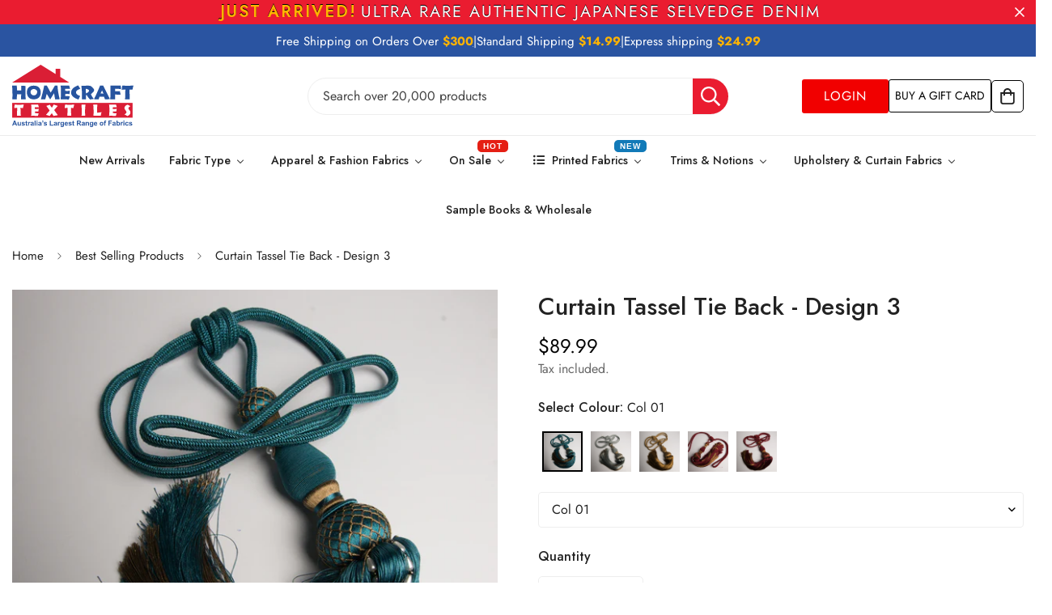

--- FILE ---
content_type: text/html; charset=utf-8
request_url: https://homecrafttextiles.com.au/products/curtain-tassel-tie-backs-design-5
body_size: 86446
content:

<!doctype html>
<html
  class="no-js  m:overflow-hidden"
  lang="en"
  data-template="product"
  
>
  <head>
    <meta charset="utf-8">
    <meta http-equiv="X-UA-Compatible" content="IE=edge">
    <meta name="viewport" content="width=device-width, initial-scale=1, maximum-scale=1.0, user-scalable=0">
    <meta name="theme-color" content="">
    <link rel="canonical" href="https://homecrafttextiles.com.au/products/curtain-tassel-tie-backs-design-5">
    <link rel="preconnect" href="https://fonts.shopifycdn.com" crossorigin>
    <link rel="preconnect" href="https://cdn.shopify.com" crossorigin><link rel="shortcut icon" type="image/png" href="//homecrafttextiles.com.au/cdn/shop/files/Logos.png?crop=center&height=32&v=1766452870&width=32"><title>Curtain Tassel Tie Back - Design 3 &ndash; Homecraft Textiles</title><meta name="description" content="Cord Length: 46cm approxTassel Length: 50cm approx Our large range of Curtain Tie Backs is the perfect addition to your space. Available in a large range of colors and designs, suitable for different colour palettes and styles. Click here to check our entire range of fancy designer tiebacks."><link href="//homecrafttextiles.com.au/cdn/shop/t/67/assets/styles.css?v=165030694026859378221767362918" rel="stylesheet" type="text/css" media="all" />
<meta property="og:site_name" content="Homecraft Textiles">
<meta property="og:url" content="https://homecrafttextiles.com.au/products/curtain-tassel-tie-backs-design-5">
<meta property="og:title" content="Curtain Tassel Tie Back - Design 3">
<meta property="og:type" content="product">
<meta property="og:description" content="Cord Length: 46cm approxTassel Length: 50cm approx Our large range of Curtain Tie Backs is the perfect addition to your space. Available in a large range of colors and designs, suitable for different colour palettes and styles. Click here to check our entire range of fancy designer tiebacks."><meta property="og:image" content="http://homecrafttextiles.com.au/cdn/shop/products/Textiles-4263_9e244dfd-c9a6-4076-87b7-cd6dec7c6fce.jpg?v=1614089371">
<meta property="og:image:secure_url" content="https://homecrafttextiles.com.au/cdn/shop/products/Textiles-4263_9e244dfd-c9a6-4076-87b7-cd6dec7c6fce.jpg?v=1614089371">
<meta property="og:image:width" content="900">
<meta property="og:image:height" content="900"><meta property="og:price:amount" content="89.99">
<meta property="og:price:currency" content="AUD"><meta name="twitter:card" content="summary_large_image">
<meta name="twitter:title" content="Curtain Tassel Tie Back - Design 3">
<meta name="twitter:description" content="Cord Length: 46cm approxTassel Length: 50cm approx Our large range of Curtain Tie Backs is the perfect addition to your space. Available in a large range of colors and designs, suitable for different colour palettes and styles. Click here to check our entire range of fancy designer tiebacks.">


  <link rel="preload" as="font" href="//homecrafttextiles.com.au/cdn/fonts/jost/jost_n4.d47a1b6347ce4a4c9f437608011273009d91f2b7.woff2" type="font/woff2" crossorigin>
  <link rel="preload" as="font" href="//homecrafttextiles.com.au/cdn/fonts/jost/jost_n7.921dc18c13fa0b0c94c5e2517ffe06139c3615a3.woff2" type="font/woff2" crossorigin>
  

  <link rel="preload" as="font" href="//homecrafttextiles.com.au/cdn/fonts/jost/jost_n4.d47a1b6347ce4a4c9f437608011273009d91f2b7.woff2" type="font/woff2" crossorigin>
  
<style>
  @font-face {  font-family: Jost;  font-weight: 400;  font-style: normal;  font-display: swap;  src: url("//homecrafttextiles.com.au/cdn/fonts/jost/jost_n4.d47a1b6347ce4a4c9f437608011273009d91f2b7.woff2") format("woff2"),       url("//homecrafttextiles.com.au/cdn/fonts/jost/jost_n4.791c46290e672b3f85c3d1c651ef2efa3819eadd.woff") format("woff");}@font-face {  font-family: Jost;  font-weight: 700;  font-style: normal;  font-display: swap;  src: url("//homecrafttextiles.com.au/cdn/fonts/jost/jost_n7.921dc18c13fa0b0c94c5e2517ffe06139c3615a3.woff2") format("woff2"),       url("//homecrafttextiles.com.au/cdn/fonts/jost/jost_n7.cbfc16c98c1e195f46c536e775e4e959c5f2f22b.woff") format("woff");}@font-face {  font-family: Jost;  font-weight: 300;  font-style: normal;  font-display: swap;  src: url("//homecrafttextiles.com.au/cdn/fonts/jost/jost_n3.a5df7448b5b8c9a76542f085341dff794ff2a59d.woff2") format("woff2"),       url("//homecrafttextiles.com.au/cdn/fonts/jost/jost_n3.882941f5a26d0660f7dd135c08afc57fc6939a07.woff") format("woff");}:root {  --font-stack-header: Jost, sans-serif;  --font-style-header: normal;  --font-weight-header: 400;  --font-weight-header--bolder: 700;  --font-weight-header--lighter: 300;}@font-face {  font-family: Jost;  font-weight: 400;  font-style: normal;  font-display: swap;  src: url("//homecrafttextiles.com.au/cdn/fonts/jost/jost_n4.d47a1b6347ce4a4c9f437608011273009d91f2b7.woff2") format("woff2"),       url("//homecrafttextiles.com.au/cdn/fonts/jost/jost_n4.791c46290e672b3f85c3d1c651ef2efa3819eadd.woff") format("woff");}@font-face {  font-family: Jost;  font-weight: 700;  font-style: normal;  font-display: swap;  src: url("//homecrafttextiles.com.au/cdn/fonts/jost/jost_n7.921dc18c13fa0b0c94c5e2517ffe06139c3615a3.woff2") format("woff2"),       url("//homecrafttextiles.com.au/cdn/fonts/jost/jost_n7.cbfc16c98c1e195f46c536e775e4e959c5f2f22b.woff") format("woff");}@font-face {  font-family: Jost;  font-weight: 700;  font-style: normal;  font-display: swap;  src: url("//homecrafttextiles.com.au/cdn/fonts/jost/jost_n7.921dc18c13fa0b0c94c5e2517ffe06139c3615a3.woff2") format("woff2"),       url("//homecrafttextiles.com.au/cdn/fonts/jost/jost_n7.cbfc16c98c1e195f46c536e775e4e959c5f2f22b.woff") format("woff");}@font-face {  font-family: Jost;  font-weight: 400;  font-style: italic;  font-display: swap;  src: url("//homecrafttextiles.com.au/cdn/fonts/jost/jost_i4.b690098389649750ada222b9763d55796c5283a5.woff2") format("woff2"),       url("//homecrafttextiles.com.au/cdn/fonts/jost/jost_i4.fd766415a47e50b9e391ae7ec04e2ae25e7e28b0.woff") format("woff");}@font-face {  font-family: Jost;  font-weight: 700;  font-style: italic;  font-display: swap;  src: url("//homecrafttextiles.com.au/cdn/fonts/jost/jost_i7.d8201b854e41e19d7ed9b1a31fe4fe71deea6d3f.woff2") format("woff2"),       url("//homecrafttextiles.com.au/cdn/fonts/jost/jost_i7.eae515c34e26b6c853efddc3fc0c552e0de63757.woff") format("woff");}:root {  --font-weight-body--bold: 700;  --font-weight-body--bolder: 700;  --font-stack-body: Jost, sans-serif;  --font-style-body: normal;  --font-weight-body: 400;}
</style>
<style>
  html {
    font-size: calc(var(--font-base-size, 16) * 1px);
    -webkit-font-smoothing: antialiased;
    height: 100%;
    scroll-behavior: smooth;
  }
  body {
    margin: 0;
    font-family: var(--font-stack-body);
    font-weight: var(--font-weight-body);
    font-style: var(--font-style-body);
    color: rgb(var(--color-foreground));
    font-size: calc(var(--font-base-size, 16) * 1px);
    line-height: calc(var(--base-line-height) * 1px);
    background-color: rgb(var(--color-background));
    position: relative;
    min-height: 100%;
  }

  body,
  html {
    overflow-x: clip;
  }

  html.prevent-scroll,
  html.prevent-scroll body {
    height: auto;
    overflow: hidden !important;
  }

  html.prevent-scroll {
    padding-right: var(--m-scrollbar-width);
  }

  h1,
  h2,
  h3,
  h4,
  h5,
  h6 {
    font-family: var(--font-stack-header);
    font-weight: var(--font-weight-header);
    font-style: var(--font-style-header);
    color: rgb(var(--color-heading));
    line-height: normal;
    letter-spacing: var(--heading-letter-spacing);
  }
  h1,
  .h1 {
    font-size: calc(((var(--font-h1-mobile)) / (var(--font-base-size))) * 1rem);
    line-height: 1.278;
  }

  h2,
  .h2 {
    font-size: calc(((var(--font-h2-mobile)) / (var(--font-base-size))) * 1rem);
    line-height: 1.267;
  }

  h3,
  .h3 {
    font-size: calc(((var(--font-h3-mobile)) / (var(--font-base-size))) * 1rem);
    line-height: 1.36;
  }

  h4,
  .h4 {
    font-size: calc(((var(--font-h4-mobile)) / (var(--font-base-size))) * 1rem);
    line-height: 1.4;
  }

  h5,
  .h5 {
    font-size: calc(((var(--font-h5-mobile)) / (var(--font-base-size))) * 1rem);
    line-height: 1.5;
  }

  h6,
  .h6 {
    font-size: calc(((var(--font-h6-mobile)) / (var(--font-base-size))) * 1rem);
    line-height: 1.5;
  }

  @media only screen and (min-width: 768px) {
    .h1,
    h1 {
      font-size: calc(((var(--font-h1-tablet)) / (var(--font-base-size))) * 1rem);
      line-height: 1.238;
    }
    .h2,
    h2 {
      font-size: calc(((var(--font-h2-tablet)) / (var(--font-base-size))) * 1rem);
      line-height: 1.235;
    }
    h3,
    .h3 {
      font-size: calc(((var(--font-h3-tablet)) / (var(--font-base-size))) * 1rem);
      line-height: 1.36;
    }
    h4,
    .h4 {
      font-size: calc(((var(--font-h4-tablet)) / (var(--font-base-size))) * 1rem);
      line-height: 1.4;
    }
  }

  @media only screen and (min-width: 1280px) {
    .h1,
    h1 {
      font-size: calc(((var(--font-h1-desktop)) / (var(--font-base-size))) * 1rem);
      line-height: 1.167;
    }
    .h2,
    h2 {
      font-size: calc(((var(--font-h2-desktop)) / (var(--font-base-size))) * 1rem);
      line-height: 1.238;
    }
    h3,
    .h3 {
      font-size: calc(((var(--font-h3-desktop)) / (var(--font-base-size))) * 1rem);
      line-height: 1.278;
    }
    h4,
    .h4 {
      font-size: calc(((var(--font-h4-desktop)) / (var(--font-base-size))) * 1rem);
      line-height: 1.333;
    }
    h5,
    .h5 {
      font-size: calc(((var(--font-h5-desktop)) / (var(--font-base-size))) * 1rem);
    }
    h6,
    .h6 {
      font-size: calc(((var(--font-h6-desktop)) / (var(--font-base-size))) * 1rem);
    }
  }
  [style*='--aspect-ratio'] {
    position: relative;
    overflow: hidden;
  }
  [style*='--aspect-ratio']:before {
    display: block;
    width: 100%;
    content: '';
    height: 0px;
  }
  [style*='--aspect-ratio'] > *:first-child {
    top: 0;
    left: 0;
    right: 0;
    position: absolute !important;
    object-fit: cover;
    width: 100%;
    height: 100%;
  }
  [style*='--aspect-ratio']:before {
    padding-top: calc(100% / (0.0001 + var(--aspect-ratio, 16/9)));
  }
  @media (max-width: 767px) {
    [style*='--aspect-ratio']:before {
      padding-top: calc(100% / (0.0001 + var(--aspect-ratio-mobile, var(--aspect-ratio, 16/9))));
    }
  }
  .swiper-wrapper {
    display: flex;
  }
  .swiper-container:not(.swiper-container-initialized) .swiper-slide {
    width: calc(100% / var(--items, 1));
    flex: 0 0 auto;
  }
  @media (max-width: 1023px) {
    .swiper-container:not(.swiper-container-initialized) .swiper-slide {
      min-width: 40vw;
      flex: 0 0 auto;
    }
  }
  @media (max-width: 767px) {
    .swiper-container:not(.swiper-container-initialized) .swiper-slide {
      min-width: 66vw;
      flex: 0 0 auto;
    }
  }
</style>
<link href="//homecrafttextiles.com.au/cdn/shop/t/67/assets/main.css?v=4510918681354300841764745771" rel="stylesheet" type="text/css" media="all" />
<style data-shopify>
:root,.m-color-default {
      --color-background: 255,255,255;
      --color-background-secondary: 245,245,245;
  		
  	  --gradient-background: #ffffff;
  		
  		--color-foreground: 34,34,34;
  		--color-foreground-secondary: 102,102,102;
      --color-heading: 34,34,34;
  		--color-button: 234,28,48;
  		--color-button-text: 255,255,255;
  		--color-outline-button: 0,0,0;
      --color-button-hover: 34, 34, 34;
      --color-button-text-hover: 255, 255, 255;
  		--color-border: 238,238,238;
  		--color-price-sale: 232,78,78;
  		--color-price-regular: 0,0,0;
  		--color-form-field: 255,255,255;
  		--color-form-field-text: 0,0,0;
  		--color-tooltip: 34,34,34;
  		--color-tooltip-text: 255,255,255;
  	}
  
.m-color-dark {
      --color-background: 0,0,0;
      --color-background-secondary: 245,245,245;
  		
  	  --gradient-background: #000000;
  		
  		--color-foreground: 255,255,255;
  		--color-foreground-secondary: 255,255,255;
      --color-heading: 255,255,255;
  		--color-button: 255,255,255;
  		--color-button-text: 34,34,34;
  		--color-outline-button: 255,255,255;
      --color-button-hover: 255, 255, 255;
      --color-button-text-hover: 34, 34, 34;
  		--color-border: 75,75,75;
  		--color-price-sale: 232,78,78;
  		--color-price-regular: 255,255,255;
  		--color-form-field: 255,255,255;
  		--color-form-field-text: 34,34,34;
  		--color-tooltip: 255,255,255;
  		--color-tooltip-text: 34,34,34;
  	}
  
.m-color-footer {
      --color-background: 245,245,245;
      --color-background-secondary: 245,245,245;
  		
  	  --gradient-background: #f5f5f5;
  		
  		--color-foreground: 0,0,0;
  		--color-foreground-secondary: 102,102,102;
      --color-heading: 34,34,34;
  		--color-button: 34,34,34;
  		--color-button-text: 255,255,255;
  		--color-outline-button: 34,34,34;
      --color-button-hover: 34, 34, 34;
      --color-button-text-hover: 255, 255, 255;
  		--color-border: 222,222,222;
  		--color-price-sale: 232,78,78;
  		--color-price-regular: 0,0,0;
  		--color-form-field: 255,255,255;
  		--color-form-field-text: 0,0,0;
  		--color-tooltip: 34,34,34;
  		--color-tooltip-text: 255,255,255;
  	}
  
.m-color-badge-hot {
      --color-background: 255,255,255;
      --color-background-secondary: 255,255,255;
  		
  	  --gradient-background: #ffffff;
  		
  		--color-foreground: 42,84,161;
  		--color-foreground-secondary: 128,128,128;
      --color-heading: 0,0,0;
  		--color-button: 255,255,255;
  		--color-button-text: 42,84,161;
  		--color-outline-button: 255,255,255;
      --color-button-hover: 255, 255, 255;
      --color-button-text-hover: 42, 84, 161;
  		--color-border: 222,222,222;
  		--color-price-sale: 255,255,255;
  		--color-price-regular: 255,255,255;
  		--color-form-field: 255,255,255;
  		--color-form-field-text: 0,0,0;
  		--color-tooltip: 255,255,255;
  		--color-tooltip-text: 42,84,161;
  	}
  
.m-color-badge-new {
      --color-background: 255,255,255;
      --color-background-secondary: 245,245,245;
  		
  	  --gradient-background: #ffffff;
  		
  		--color-foreground: 255,255,255;
  		--color-foreground-secondary: 102,102,102;
      --color-heading: 0,0,0;
  		--color-button: 255,255,255;
  		--color-button-text: 34,34,34;
  		--color-outline-button: 255,255,255;
      --color-button-hover: 255, 255, 255;
      --color-button-text-hover: 34, 34, 34;
  		--color-border: 222,222,222;
  		--color-price-sale: 255,255,255;
  		--color-price-regular: 255,255,255;
  		--color-form-field: 255,255,255;
  		--color-form-field-text: 0,0,0;
  		--color-tooltip: 255,255,255;
  		--color-tooltip-text: 34,34,34;
  	}
  
.m-color-badge-sale {
      --color-background: 42,84,161;
      --color-background-secondary: 245,245,245;
  		
  	  --gradient-background: #2a54a1;
  		
  		--color-foreground: 255,255,255;
  		--color-foreground-secondary: 255,255,255;
      --color-heading: 255,255,255;
  		--color-button: 255,255,255;
  		--color-button-text: 34,34,34;
  		--color-outline-button: 255,255,255;
      --color-button-hover: 255, 255, 255;
      --color-button-text-hover: 34, 34, 34;
  		--color-border: 222,222,222;
  		--color-price-sale: 255,255,255;
  		--color-price-regular: 255,255,255;
  		--color-form-field: 255,255,255;
  		--color-form-field-text: 0,0,0;
  		--color-tooltip: 255,255,255;
  		--color-tooltip-text: 34,34,34;
  	}
  
.m-color-scheme-cee058e4-58e3-46aa-9af9-219dadc79066 {
      --color-background: 244,244,244;
      --color-background-secondary: 245,245,245;
  		
  	  --gradient-background: #f4f4f4;
  		
  		--color-foreground: 34,34,34;
  		--color-foreground-secondary: 102,102,102;
      --color-heading: 34,34,34;
  		--color-button: 0,0,0;
  		--color-button-text: 255,255,255;
  		--color-outline-button: 0,0,0;
      --color-button-hover: 34, 34, 34;
      --color-button-text-hover: 255, 255, 255;
  		--color-border: 238,238,238;
  		--color-price-sale: 232,78,78;
  		--color-price-regular: 0,0,0;
  		--color-form-field: 242,242,242;
  		--color-form-field-text: 0,0,0;
  		--color-tooltip: 34,34,34;
  		--color-tooltip-text: 255,255,255;
  	}
  
.m-color-scheme-09e5b5b4-774c-4b6c-8025-416ced49cc74 {
      --color-background: 223,248,239;
      --color-background-secondary: 245,245,245;
  		
  	  --gradient-background: #dff8ef;
  		
  		--color-foreground: 34,34,34;
  		--color-foreground-secondary: 102,102,102;
      --color-heading: 34,34,34;
  		--color-button: 0,0,0;
  		--color-button-text: 255,255,255;
  		--color-outline-button: 0,0,0;
      --color-button-hover: 34, 34, 34;
      --color-button-text-hover: 255, 255, 255;
  		--color-border: 238,238,238;
  		--color-price-sale: 232,78,78;
  		--color-price-regular: 0,0,0;
  		--color-form-field: 255,255,255;
  		--color-form-field-text: 0,0,0;
  		--color-tooltip: 34,34,34;
  		--color-tooltip-text: 255,255,255;
  	}
  
.m-color-scheme-570089c1-112a-4fcf-ac57-c2c060f8878b {
      --color-background: 234,28,48;
      --color-background-secondary: 245,245,245;
  		
  	  --gradient-background: #ea1c30;
  		
  		--color-foreground: 255,255,255;
  		--color-foreground-secondary: 255,255,255;
      --color-heading: 255,255,255;
  		--color-button: 234,28,48;
  		--color-button-text: 255,255,255;
  		--color-outline-button: 0,0,0;
      --color-button-hover: 34, 34, 34;
      --color-button-text-hover: 255, 255, 255;
  		--color-border: 238,238,238;
  		--color-price-sale: 232,78,78;
  		--color-price-regular: 0,0,0;
  		--color-form-field: 255,255,255;
  		--color-form-field-text: 0,0,0;
  		--color-tooltip: 34,34,34;
  		--color-tooltip-text: 255,255,255;
  	}
  
.m-color-scheme-e117f41f-9b8d-49e7-a5ca-dd31babe66f0 {
      --color-background: 227,29,51;
      --color-background-secondary: 245,245,245;
  		
  	  --gradient-background: #e31d33;
  		
  		--color-foreground: 255,255,255;
  		--color-foreground-secondary: 102,102,102;
      --color-heading: 34,34,34;
  		--color-button: 234,28,48;
  		--color-button-text: 255,255,255;
  		--color-outline-button: 0,0,0;
      --color-button-hover: 34, 34, 34;
      --color-button-text-hover: 255, 255, 255;
  		--color-border: 238,238,238;
  		--color-price-sale: 227,29,51;
  		--color-price-regular: 0,0,0;
  		--color-form-field: 255,255,255;
  		--color-form-field-text: 0,0,0;
  		--color-tooltip: 34,34,34;
  		--color-tooltip-text: 255,255,255;
  	}
  
  .m-color-default, .m-color-dark, .m-color-footer, .m-color-badge-hot, .m-color-badge-new, .m-color-badge-sale, .m-color-scheme-cee058e4-58e3-46aa-9af9-219dadc79066, .m-color-scheme-09e5b5b4-774c-4b6c-8025-416ced49cc74, .m-color-scheme-570089c1-112a-4fcf-ac57-c2c060f8878b, .m-color-scheme-e117f41f-9b8d-49e7-a5ca-dd31babe66f0 {
  	color: rgb(var(--color-foreground));
  	background-color: rgb(var(--color-background));
  }:root {     /* ANIMATIONS */  	--m-duration-short: .1s;     --m-duration-default: .25s;     --m-duration-long: .5s;     --m-duration-image: .65s;     --m-duration-animate: 1s;     --m-animation-duration: 600ms;     --m-animation-fade-in-up: m-fade-in-up var(--m-animation-duration) cubic-bezier(0, 0, 0.3, 1) forwards;     --m-animation-fade-in-left: m-fade-in-left var(--m-animation-duration) cubic-bezier(0, 0, 0.3, 1) forwards;     --m-animation-fade-in-right: m-fade-in-right var(--m-animation-duration) cubic-bezier(0, 0, 0.3, 1) forwards;     --m-animation-fade-in-left-rtl: m-fade-in-left-rtl var(--m-animation-duration) cubic-bezier(0, 0, 0.3, 1) forwards;     --m-animation-fade-in-right-rtl: m-fade-in-right-rtl var(--m-animation-duration) cubic-bezier(0, 0, 0.3, 1) forwards;     --m-animation-fade-in: m-fade-in calc(var(--m-animation-duration) * 2) cubic-bezier(0, 0, 0.3, 1);     --m-animation-zoom-fade: m-zoom-fade var(--m-animation-duration) ease forwards;  	/* BODY */  	--base-line-height: 28;   /* INPUTS */   --inputs-border-width: 1px;  	--inputs-radius: 5px;  	/* BUTTON */  	--btn-letter-spacing: 0px;  	--btn-border-radius: 5px;  	--btn-border-width: 1px;  	--btn-line-height: 23px;  	  	/* COUNT BUBBLE */  	--color-cart-wishlist-count: #ffffff;  	--bg-cart-wishlist-count: #da3f3f;  	/* OVERLAY */  	--color-image-overlay: #000000;  	--opacity-image-overlay: 0.2;  	/* Notification */  	--color-success: 58,135,53;  	--color-warning: 210,134,26;    --color-error: 218, 63, 63;    --color-error-bg: #fbeaea;    --color-warning-bg: #faecd7;    --color-success-bg: #d1eccf;  	/* CUSTOM COLOR */  	--text-black: 0,0,0;  	--text-white: 255,255,255;  	--bg-black: 0,0,0;  	--bg-white: 255,255,255;  	--rounded-full: 9999px;  	--bg-card-placeholder: rgba(243,243,243,1);  	--arrow-select-box: url(//homecrafttextiles.com.au/cdn/shop/t/67/assets/ar-down.svg?v=92728264558441377851759214030);  	/* FONT SIZES */  	--font-base-size: 16;  	--font-btn-size: 16px;  	--font-btn-weight: 500;  	--font-h1-desktop: 70;  	--font-h1-tablet: 49;  	--font-h1-mobile: 42;  	--font-h2-desktop: 42;  	--font-h2-tablet: 33;  	--font-h2-mobile: 29;  	--font-h3-desktop: 36;  	--font-h3-tablet: 28;  	--font-h3-mobile: 25;  	--font-h4-desktop: 24;  	--font-h4-tablet: 19;  	--font-h4-mobile: 19;  	--font-h5-desktop: 18;  	--font-h5-mobile: 16;  	--font-h6-desktop: 16;  	--font-h6-mobile: 16;  	--heading-letter-spacing: 0px;   --arrow-down-url: url(//homecrafttextiles.com.au/cdn/shop/t/67/assets/arrow-down.svg?v=157552497485556416461759214031);   --arrow-down-white-url: url(//homecrafttextiles.com.au/cdn/shop/t/67/assets/arrow-down-white.svg?v=70535736727834135531759214031);   --product-title-line-clamp: unset;  	--spacing-sections-desktop: 0px;   --spacing-sections-laptop: 0px;   --spacing-sections-tablet: 0px;   --spacing-sections-mobile: 0px;  	/* LAYOUT */  	--container-width: 1540px;   --fluid-container-width: 1440px;   --fluid-container-offset: 0px;   /* CORNER RADIUS */   --blocks-radius: 0px;   --medium-blocks-radius: 0px;   --pcard-radius: 0px;  }
</style><link rel="stylesheet" href="//homecrafttextiles.com.au/cdn/shop/t/67/assets/cart.css?v=9189454619990308861759214031" media="print" onload="this.media='all'">
<noscript><link href="//homecrafttextiles.com.au/cdn/shop/t/67/assets/cart.css?v=9189454619990308861759214031" rel="stylesheet" type="text/css" media="all" /></noscript><link href="//homecrafttextiles.com.au/cdn/shop/t/67/assets/vendor.css?v=78734522753772538311759214032" rel="stylesheet" type="text/css" media="all" /><link rel="stylesheet" href="//homecrafttextiles.com.au/cdn/shop/t/67/assets/custom-style.css?v=68377333970908838601759214031" media="print" onload="this.media='all'">
<link rel="stylesheet" href="//homecrafttextiles.com.au/cdn/shop/t/67/assets/custom.css?v=105997007003712207781759214066" media="print" onload="this.media='all'">
<noscript><link href="//homecrafttextiles.com.au/cdn/shop/t/67/assets/custom-style.css?v=68377333970908838601759214031" rel="stylesheet" type="text/css" media="all" /></noscript>
<noscript><link href="//homecrafttextiles.com.au/cdn/shop/t/67/assets/custom.css?v=105997007003712207781759214066" rel="stylesheet" type="text/css" media="all" /></noscript><style data-shopify>.m-topbar a[href*="pinterest"],.m-topbar a[href*="twitter"], .m-topbar a[href*="snapchat"], .m-topbar a[href*="youtube"],.m-topbar a[href*="tiktok"]  {	display: none;}body .m-product-card__tag-name {  font-size: 12px;  font-weight: 500;  text-transform: capitalize;  padding: 4px 10px;  border-radius: 40px;}.m-icon-box--small {  border-top: 1px solid rgb(var(--color-border));}.m-icon-box--small .m-icon-box__heading {  line-height: 26px;  font-size: 18px;  margin-bottom: 6px;}body .m-footer--block .social-media-links {  gap: 12px;  margin: 0;  padding: 5px 0;}body .m-footer--block .social-media-links a {  color: #222;  width: 48px;  height: 48px;  padding: 0;  display: inline-flex;  align-items: center;  justify-content: center;  border-radius: 50%;  background-color: #E9E9E9;  transition: all .3s;}body .m-footer--block .social-media-links a:hover {  background-color: #222;  color: #fff;  box-shadow: 0 0 0 0.2rem #222;}
</style>


<script src="//homecrafttextiles.com.au/cdn/shop/t/67/assets/product-list.js?v=133975944838759569291759214032" defer="defer"></script>


    
    <script src="//homecrafttextiles.com.au/cdn/shop/t/67/assets/special-product.js?v=105459171823282740071768312148" defer="defer"></script>

    <script src="//homecrafttextiles.com.au/cdn/shop/t/67/assets/vendor.js?v=63293047395344299101759214032" defer="defer"></script>
    <script src="//homecrafttextiles.com.au/cdn/shop/t/67/assets/theme-global.js?v=89657562916315813401759214032" defer="defer"></script><script src="//homecrafttextiles.com.au/cdn/shop/t/67/assets/animations.js?v=155369821993258477171759214030" defer="defer"></script><script>window.performance && window.performance.mark && window.performance.mark('shopify.content_for_header.start');</script><meta name="google-site-verification" content="_ibTpivgfs_Z9NZ6MyfodGEuAoN4BXFa_PCo9PoVoNk">
<meta name="facebook-domain-verification" content="h9myq5u2qu0mwe0ywsyjbzkghvjrhn">
<meta id="shopify-digital-wallet" name="shopify-digital-wallet" content="/53868101801/digital_wallets/dialog">
<meta name="shopify-checkout-api-token" content="6faeb2b0478c4018e75d189cc2ee3711">
<link rel="alternate" type="application/json+oembed" href="https://homecrafttextiles.com.au/products/curtain-tassel-tie-backs-design-5.oembed">
<script async="async" src="/checkouts/internal/preloads.js?locale=en-AU"></script>
<link rel="preconnect" href="https://shop.app" crossorigin="anonymous">
<script async="async" src="https://shop.app/checkouts/internal/preloads.js?locale=en-AU&shop_id=53868101801" crossorigin="anonymous"></script>
<script id="apple-pay-shop-capabilities" type="application/json">{"shopId":53868101801,"countryCode":"AU","currencyCode":"AUD","merchantCapabilities":["supports3DS"],"merchantId":"gid:\/\/shopify\/Shop\/53868101801","merchantName":"Homecraft Textiles","requiredBillingContactFields":["postalAddress","email","phone"],"requiredShippingContactFields":["postalAddress","email","phone"],"shippingType":"shipping","supportedNetworks":["visa","masterCard","amex","jcb"],"total":{"type":"pending","label":"Homecraft Textiles","amount":"1.00"},"shopifyPaymentsEnabled":true,"supportsSubscriptions":true}</script>
<script id="shopify-features" type="application/json">{"accessToken":"6faeb2b0478c4018e75d189cc2ee3711","betas":["rich-media-storefront-analytics"],"domain":"homecrafttextiles.com.au","predictiveSearch":true,"shopId":53868101801,"locale":"en"}</script>
<script>var Shopify = Shopify || {};
Shopify.shop = "homecraft-textiles-wa-pty-ltd.myshopify.com";
Shopify.locale = "en";
Shopify.currency = {"active":"AUD","rate":"1.0"};
Shopify.country = "AU";
Shopify.theme = {"name":"homecraft-textiles-live","id":153065718012,"schema_name":"Minimog - OS 2.0","schema_version":"5.8.0","theme_store_id":null,"role":"main"};
Shopify.theme.handle = "null";
Shopify.theme.style = {"id":null,"handle":null};
Shopify.cdnHost = "homecrafttextiles.com.au/cdn";
Shopify.routes = Shopify.routes || {};
Shopify.routes.root = "/";</script>
<script type="module">!function(o){(o.Shopify=o.Shopify||{}).modules=!0}(window);</script>
<script>!function(o){function n(){var o=[];function n(){o.push(Array.prototype.slice.apply(arguments))}return n.q=o,n}var t=o.Shopify=o.Shopify||{};t.loadFeatures=n(),t.autoloadFeatures=n()}(window);</script>
<script>
  window.ShopifyPay = window.ShopifyPay || {};
  window.ShopifyPay.apiHost = "shop.app\/pay";
  window.ShopifyPay.redirectState = null;
</script>
<script id="shop-js-analytics" type="application/json">{"pageType":"product"}</script>
<script defer="defer" async type="module" src="//homecrafttextiles.com.au/cdn/shopifycloud/shop-js/modules/v2/client.init-shop-cart-sync_BdyHc3Nr.en.esm.js"></script>
<script defer="defer" async type="module" src="//homecrafttextiles.com.au/cdn/shopifycloud/shop-js/modules/v2/chunk.common_Daul8nwZ.esm.js"></script>
<script type="module">
  await import("//homecrafttextiles.com.au/cdn/shopifycloud/shop-js/modules/v2/client.init-shop-cart-sync_BdyHc3Nr.en.esm.js");
await import("//homecrafttextiles.com.au/cdn/shopifycloud/shop-js/modules/v2/chunk.common_Daul8nwZ.esm.js");

  window.Shopify.SignInWithShop?.initShopCartSync?.({"fedCMEnabled":true,"windoidEnabled":true});

</script>
<script>
  window.Shopify = window.Shopify || {};
  if (!window.Shopify.featureAssets) window.Shopify.featureAssets = {};
  window.Shopify.featureAssets['shop-js'] = {"shop-cart-sync":["modules/v2/client.shop-cart-sync_QYOiDySF.en.esm.js","modules/v2/chunk.common_Daul8nwZ.esm.js"],"init-fed-cm":["modules/v2/client.init-fed-cm_DchLp9rc.en.esm.js","modules/v2/chunk.common_Daul8nwZ.esm.js"],"shop-button":["modules/v2/client.shop-button_OV7bAJc5.en.esm.js","modules/v2/chunk.common_Daul8nwZ.esm.js"],"init-windoid":["modules/v2/client.init-windoid_DwxFKQ8e.en.esm.js","modules/v2/chunk.common_Daul8nwZ.esm.js"],"shop-cash-offers":["modules/v2/client.shop-cash-offers_DWtL6Bq3.en.esm.js","modules/v2/chunk.common_Daul8nwZ.esm.js","modules/v2/chunk.modal_CQq8HTM6.esm.js"],"shop-toast-manager":["modules/v2/client.shop-toast-manager_CX9r1SjA.en.esm.js","modules/v2/chunk.common_Daul8nwZ.esm.js"],"init-shop-email-lookup-coordinator":["modules/v2/client.init-shop-email-lookup-coordinator_UhKnw74l.en.esm.js","modules/v2/chunk.common_Daul8nwZ.esm.js"],"pay-button":["modules/v2/client.pay-button_DzxNnLDY.en.esm.js","modules/v2/chunk.common_Daul8nwZ.esm.js"],"avatar":["modules/v2/client.avatar_BTnouDA3.en.esm.js"],"init-shop-cart-sync":["modules/v2/client.init-shop-cart-sync_BdyHc3Nr.en.esm.js","modules/v2/chunk.common_Daul8nwZ.esm.js"],"shop-login-button":["modules/v2/client.shop-login-button_D8B466_1.en.esm.js","modules/v2/chunk.common_Daul8nwZ.esm.js","modules/v2/chunk.modal_CQq8HTM6.esm.js"],"init-customer-accounts-sign-up":["modules/v2/client.init-customer-accounts-sign-up_C8fpPm4i.en.esm.js","modules/v2/client.shop-login-button_D8B466_1.en.esm.js","modules/v2/chunk.common_Daul8nwZ.esm.js","modules/v2/chunk.modal_CQq8HTM6.esm.js"],"init-shop-for-new-customer-accounts":["modules/v2/client.init-shop-for-new-customer-accounts_CVTO0Ztu.en.esm.js","modules/v2/client.shop-login-button_D8B466_1.en.esm.js","modules/v2/chunk.common_Daul8nwZ.esm.js","modules/v2/chunk.modal_CQq8HTM6.esm.js"],"init-customer-accounts":["modules/v2/client.init-customer-accounts_dRgKMfrE.en.esm.js","modules/v2/client.shop-login-button_D8B466_1.en.esm.js","modules/v2/chunk.common_Daul8nwZ.esm.js","modules/v2/chunk.modal_CQq8HTM6.esm.js"],"shop-follow-button":["modules/v2/client.shop-follow-button_CkZpjEct.en.esm.js","modules/v2/chunk.common_Daul8nwZ.esm.js","modules/v2/chunk.modal_CQq8HTM6.esm.js"],"lead-capture":["modules/v2/client.lead-capture_BntHBhfp.en.esm.js","modules/v2/chunk.common_Daul8nwZ.esm.js","modules/v2/chunk.modal_CQq8HTM6.esm.js"],"checkout-modal":["modules/v2/client.checkout-modal_CfxcYbTm.en.esm.js","modules/v2/chunk.common_Daul8nwZ.esm.js","modules/v2/chunk.modal_CQq8HTM6.esm.js"],"shop-login":["modules/v2/client.shop-login_Da4GZ2H6.en.esm.js","modules/v2/chunk.common_Daul8nwZ.esm.js","modules/v2/chunk.modal_CQq8HTM6.esm.js"],"payment-terms":["modules/v2/client.payment-terms_MV4M3zvL.en.esm.js","modules/v2/chunk.common_Daul8nwZ.esm.js","modules/v2/chunk.modal_CQq8HTM6.esm.js"]};
</script>
<script>(function() {
  var isLoaded = false;
  function asyncLoad() {
    if (isLoaded) return;
    isLoaded = true;
    var urls = ["https:\/\/cdn1.stamped.io\/files\/widget.min.js?shop=homecraft-textiles-wa-pty-ltd.myshopify.com","https:\/\/product-samples.herokuapp.com\/complied\/main.min.js?shop=homecraft-textiles-wa-pty-ltd.myshopify.com","https:\/\/static.klaviyo.com\/onsite\/js\/klaviyo.js?company_id=WcnuAB\u0026shop=homecraft-textiles-wa-pty-ltd.myshopify.com","https:\/\/searchanise-ef84.kxcdn.com\/widgets\/shopify\/init.js?a=9t2A0h2H3M\u0026shop=homecraft-textiles-wa-pty-ltd.myshopify.com"];
    for (var i = 0; i < urls.length; i++) {
      var s = document.createElement('script');
      s.type = 'text/javascript';
      s.async = true;
      s.src = urls[i];
      var x = document.getElementsByTagName('script')[0];
      x.parentNode.insertBefore(s, x);
    }
  };
  if(window.attachEvent) {
    window.attachEvent('onload', asyncLoad);
  } else {
    window.addEventListener('load', asyncLoad, false);
  }
})();</script>
<script id="__st">var __st={"a":53868101801,"offset":28800,"reqid":"0486b6f3-1e4e-4013-bed9-8ee713156470-1769013981","pageurl":"homecrafttextiles.com.au\/products\/curtain-tassel-tie-backs-design-5","u":"bc0859dd94e4","p":"product","rtyp":"product","rid":6491738964137};</script>
<script>window.ShopifyPaypalV4VisibilityTracking = true;</script>
<script id="captcha-bootstrap">!function(){'use strict';const t='contact',e='account',n='new_comment',o=[[t,t],['blogs',n],['comments',n],[t,'customer']],c=[[e,'customer_login'],[e,'guest_login'],[e,'recover_customer_password'],[e,'create_customer']],r=t=>t.map((([t,e])=>`form[action*='/${t}']:not([data-nocaptcha='true']) input[name='form_type'][value='${e}']`)).join(','),a=t=>()=>t?[...document.querySelectorAll(t)].map((t=>t.form)):[];function s(){const t=[...o],e=r(t);return a(e)}const i='password',u='form_key',d=['recaptcha-v3-token','g-recaptcha-response','h-captcha-response',i],f=()=>{try{return window.sessionStorage}catch{return}},m='__shopify_v',_=t=>t.elements[u];function p(t,e,n=!1){try{const o=window.sessionStorage,c=JSON.parse(o.getItem(e)),{data:r}=function(t){const{data:e,action:n}=t;return t[m]||n?{data:e,action:n}:{data:t,action:n}}(c);for(const[e,n]of Object.entries(r))t.elements[e]&&(t.elements[e].value=n);n&&o.removeItem(e)}catch(o){console.error('form repopulation failed',{error:o})}}const l='form_type',E='cptcha';function T(t){t.dataset[E]=!0}const w=window,h=w.document,L='Shopify',v='ce_forms',y='captcha';let A=!1;((t,e)=>{const n=(g='f06e6c50-85a8-45c8-87d0-21a2b65856fe',I='https://cdn.shopify.com/shopifycloud/storefront-forms-hcaptcha/ce_storefront_forms_captcha_hcaptcha.v1.5.2.iife.js',D={infoText:'Protected by hCaptcha',privacyText:'Privacy',termsText:'Terms'},(t,e,n)=>{const o=w[L][v],c=o.bindForm;if(c)return c(t,g,e,D).then(n);var r;o.q.push([[t,g,e,D],n]),r=I,A||(h.body.append(Object.assign(h.createElement('script'),{id:'captcha-provider',async:!0,src:r})),A=!0)});var g,I,D;w[L]=w[L]||{},w[L][v]=w[L][v]||{},w[L][v].q=[],w[L][y]=w[L][y]||{},w[L][y].protect=function(t,e){n(t,void 0,e),T(t)},Object.freeze(w[L][y]),function(t,e,n,w,h,L){const[v,y,A,g]=function(t,e,n){const i=e?o:[],u=t?c:[],d=[...i,...u],f=r(d),m=r(i),_=r(d.filter((([t,e])=>n.includes(e))));return[a(f),a(m),a(_),s()]}(w,h,L),I=t=>{const e=t.target;return e instanceof HTMLFormElement?e:e&&e.form},D=t=>v().includes(t);t.addEventListener('submit',(t=>{const e=I(t);if(!e)return;const n=D(e)&&!e.dataset.hcaptchaBound&&!e.dataset.recaptchaBound,o=_(e),c=g().includes(e)&&(!o||!o.value);(n||c)&&t.preventDefault(),c&&!n&&(function(t){try{if(!f())return;!function(t){const e=f();if(!e)return;const n=_(t);if(!n)return;const o=n.value;o&&e.removeItem(o)}(t);const e=Array.from(Array(32),(()=>Math.random().toString(36)[2])).join('');!function(t,e){_(t)||t.append(Object.assign(document.createElement('input'),{type:'hidden',name:u})),t.elements[u].value=e}(t,e),function(t,e){const n=f();if(!n)return;const o=[...t.querySelectorAll(`input[type='${i}']`)].map((({name:t})=>t)),c=[...d,...o],r={};for(const[a,s]of new FormData(t).entries())c.includes(a)||(r[a]=s);n.setItem(e,JSON.stringify({[m]:1,action:t.action,data:r}))}(t,e)}catch(e){console.error('failed to persist form',e)}}(e),e.submit())}));const S=(t,e)=>{t&&!t.dataset[E]&&(n(t,e.some((e=>e===t))),T(t))};for(const o of['focusin','change'])t.addEventListener(o,(t=>{const e=I(t);D(e)&&S(e,y())}));const B=e.get('form_key'),M=e.get(l),P=B&&M;t.addEventListener('DOMContentLoaded',(()=>{const t=y();if(P)for(const e of t)e.elements[l].value===M&&p(e,B);[...new Set([...A(),...v().filter((t=>'true'===t.dataset.shopifyCaptcha))])].forEach((e=>S(e,t)))}))}(h,new URLSearchParams(w.location.search),n,t,e,['guest_login'])})(!0,!0)}();</script>
<script integrity="sha256-4kQ18oKyAcykRKYeNunJcIwy7WH5gtpwJnB7kiuLZ1E=" data-source-attribution="shopify.loadfeatures" defer="defer" src="//homecrafttextiles.com.au/cdn/shopifycloud/storefront/assets/storefront/load_feature-a0a9edcb.js" crossorigin="anonymous"></script>
<script crossorigin="anonymous" defer="defer" src="//homecrafttextiles.com.au/cdn/shopifycloud/storefront/assets/shopify_pay/storefront-65b4c6d7.js?v=20250812"></script>
<script data-source-attribution="shopify.dynamic_checkout.dynamic.init">var Shopify=Shopify||{};Shopify.PaymentButton=Shopify.PaymentButton||{isStorefrontPortableWallets:!0,init:function(){window.Shopify.PaymentButton.init=function(){};var t=document.createElement("script");t.src="https://homecrafttextiles.com.au/cdn/shopifycloud/portable-wallets/latest/portable-wallets.en.js",t.type="module",document.head.appendChild(t)}};
</script>
<script data-source-attribution="shopify.dynamic_checkout.buyer_consent">
  function portableWalletsHideBuyerConsent(e){var t=document.getElementById("shopify-buyer-consent"),n=document.getElementById("shopify-subscription-policy-button");t&&n&&(t.classList.add("hidden"),t.setAttribute("aria-hidden","true"),n.removeEventListener("click",e))}function portableWalletsShowBuyerConsent(e){var t=document.getElementById("shopify-buyer-consent"),n=document.getElementById("shopify-subscription-policy-button");t&&n&&(t.classList.remove("hidden"),t.removeAttribute("aria-hidden"),n.addEventListener("click",e))}window.Shopify?.PaymentButton&&(window.Shopify.PaymentButton.hideBuyerConsent=portableWalletsHideBuyerConsent,window.Shopify.PaymentButton.showBuyerConsent=portableWalletsShowBuyerConsent);
</script>
<script data-source-attribution="shopify.dynamic_checkout.cart.bootstrap">document.addEventListener("DOMContentLoaded",(function(){function t(){return document.querySelector("shopify-accelerated-checkout-cart, shopify-accelerated-checkout")}if(t())Shopify.PaymentButton.init();else{new MutationObserver((function(e,n){t()&&(Shopify.PaymentButton.init(),n.disconnect())})).observe(document.body,{childList:!0,subtree:!0})}}));
</script>
<link id="shopify-accelerated-checkout-styles" rel="stylesheet" media="screen" href="https://homecrafttextiles.com.au/cdn/shopifycloud/portable-wallets/latest/accelerated-checkout-backwards-compat.css" crossorigin="anonymous">
<style id="shopify-accelerated-checkout-cart">
        #shopify-buyer-consent {
  margin-top: 1em;
  display: inline-block;
  width: 100%;
}

#shopify-buyer-consent.hidden {
  display: none;
}

#shopify-subscription-policy-button {
  background: none;
  border: none;
  padding: 0;
  text-decoration: underline;
  font-size: inherit;
  cursor: pointer;
}

#shopify-subscription-policy-button::before {
  box-shadow: none;
}

      </style>
<script id="snippets-script" data-snippets="cart-recommendation-product" defer="defer" src="//homecrafttextiles.com.au/cdn/shop/t/67/compiled_assets/snippet-scripts.js?v=16581"></script>
<script>window.performance && window.performance.mark && window.performance.mark('shopify.content_for_header.end');</script>

    <script>
      document.documentElement.className = document.documentElement.className.replace('no-js', 'js');
      if (Shopify.designMode) {
        document.documentElement.classList.add('shopify-design-mode');
      }
    </script>
    <script>window.MinimogTheme = {};window.MinimogLibs = {};window.MinimogStrings = {  addToCart: "Add to cart",  soldOut: "Sold Out",  unavailable: "Unavailable",  inStock: "In Stock",  lowStock: 'Low stock',  inventoryQuantityHtml: '<span class="m-product-inventory__quantity">{{ quantity }}</span> In stock',  inventoryLowQuantityHtml: 'Only <span class="m-product-inventory__quantity">{{ quantity }}</span> left',  checkout: "Check out",  viewCart: "View Cart",  cartRemove: "Remove",  zipcodeValidate: "Zip code can\u0026#39;t be blank",  noShippingRate: "There are no shipping rates for your address.",  shippingRatesResult: "We found {{count}} shipping rate(s) for your address",  recommendTitle: "Recommendation for you",  shipping: "Shipping",  add: "Add",  itemAdded: "Product added to cart successfully",  requiredField: "Please fill all the required fields(*) before Add To Cart!",  hours: "hours",  mins: "mins",  outOfStock: "Out of stock",  sold: "Sold",  available: "Available",  preorder: "Pre-order",  sold_out_items_message: "The product is already sold out.",  unitPrice: "Unit price",  unitPriceSeparator: "per",  cartError: "There was an error while updating your cart. Please try again.",  quantityError: "Not enough items available. Only {{ quantity }} left.' }}",  duplicateDiscountError: `The discount code has already been applied to your cart.`,   applyDiscountError: `The discount code cannot be applied to your cart.`,  selectVariant: "Please select a variant before adding the product to your cart.",  valideDateTimeDelivery: "Please choose the current or future time."};window.MinimogThemeStyles = {  product: "https://homecrafttextiles.com.au/cdn/shop/t/67/assets/product.css?v=125051813082444491211759214032"};window.MinimogThemeScripts = {  productModel: "https://homecrafttextiles.com.au/cdn/shop/t/67/assets/product-model.js?v=74883181231862109891759214032",  productMedia: "https://homecrafttextiles.com.au/cdn/shop/t/67/assets/product-media.js?v=162792397983317663931759214032",  variantsPicker: "https://homecrafttextiles.com.au/cdn/shop/t/67/assets/variant-picker.js?v=66761027898496351631759214032",  productInfo: "https://homecrafttextiles.com.au/cdn/shop/t/67/assets/product-info.js?v=164532907815921985711759214032"};window.MinimogSettings = {  design_mode: false,  requestPath: "\/products\/curtain-tassel-tie-backs-design-5",  template: "product",  templateName: "product",productHandle: "curtain-tassel-tie-backs-design-5",    productId: 6491738964137,currency_code: "AUD",  money_format: "\u003cspan class='money'\u003e${{amount}}\u003c\/span\u003e",  base_url: window.location.origin + Shopify.routes.root,  money_with_currency_format: "${{amount}} AUD",  theme: {    id: 153065718012,    name: "homecraft-textiles-live",    role: "main",    version: "5.8.0",    online_store_version: "2.0",    preview_url: "https://homecrafttextiles.com.au?preview_theme_id=153065718012",  },  shop_domain: "https:\/\/homecrafttextiles.com.au",  shop_locale: {    published: [{"shop_locale":{"locale":"en","enabled":true,"primary":true,"published":true}}],    current: "en",    primary: "en",  },  routes: {    root: "\/",    cart: "\/cart",    product_recommendations_url: "\/recommendations\/products",    cart_add_url: '/cart/add',    cart_change_url: '/cart/change',    cart_update_url: '/cart/update',    predictive_search_url: '/search/suggest',    search_url: '/search'  },  hide_unavailable_product_options: true,  pcard_image_ratio: "3\/4",  cookie_consent_allow: "Allow cookies",  cookie_consent_message: "This website uses cookies to ensure you get the best experience on our website.",  cookie_consent_placement: "bottom",  cookie_consent_learnmore_link: "https:\/\/www.cookiesandyou.com\/",  cookie_consent_learnmore: "Learn more",  cookie_consent_theme: "black",  cookie_consent_decline: "Decline",  show_cookie_consent: true,  product_colors: "red: #FF6961,\nyellow: #FDDA76,\nblack: #000000,\nblack band: #000000,\nblue: #8DB4D2,\ngreen: #C1E1C1,\npurple: #B19CD9,\nsilver: #EEEEEF,\nwhite: #FFFFFF,\nbrown: #836953,\nlight brown: #B5651D,\ndark turquoise: #23cddc,\norange: #FFB347,\ntan: #E9D1BF,\nviolet: #B490B0,\npink: #FFD1DC,\ngrey: #E0E0E0,\nsky: #96BDC6,\npale leaf: #CCD4BF,\nlight blue: #b1c5d4,\ndark grey: #aca69f,\nbeige: #EBE6DB,\nbeige band: #EED9C4,\ndark blue: #063e66,\ncream: #F1F2E2,\nlight pink: #FBCFCD,\nmint: #bedce3,\ndark gray: #3A3B3C,\nrosy brown: #c4a287,\nlight grey:#D3D3D3,\ncopper: #B87333,\nrose gold: #ECC5C0,\nnight blue: #151B54,\ncoral: #FF7F50,\nlight purple: #C6AEC7,\nivy green: #5b7763,\nsand: #f2d2a9,\npale grey: #878785,\nlead: #6c6b6c,\nheathered cashew: #bdb59f,\ncoca: #c7babd,\nheathered oat: #d3c1aa,\njean blue: #515d6d,\npelican: #e1d6c5,\ntoasted coconut: #9c7b58,\nnavy: #484d5b,\nheathered blue: #3c3c3c,\nheathered green: #534d36,\nheathered grey: #555c62,\nkalamata: #808487,\nslate grey: #484d5b,\ncharcoal: #8b8b8b,\nheathered charcoal: #8b8b8b",  use_ajax_atc: true,  discount_code_enable: true,  enable_cart_drawer: true,  pcard_show_lowest_prices: false,  date_now: "2026\/01\/22  0:46:00+0800 (AWST)",  foxKitBaseUrl: "foxkit.app"};</script>

    
    <script src="//searchserverapi.com/widgets/shopify/init.js?a=9t2A0h2H3M"></script>
  <!-- BEGIN app block: shopify://apps/klaviyo-email-marketing-sms/blocks/klaviyo-onsite-embed/2632fe16-c075-4321-a88b-50b567f42507 -->












  <script async src="https://static.klaviyo.com/onsite/js/WcnuAB/klaviyo.js?company_id=WcnuAB"></script>
  <script>!function(){if(!window.klaviyo){window._klOnsite=window._klOnsite||[];try{window.klaviyo=new Proxy({},{get:function(n,i){return"push"===i?function(){var n;(n=window._klOnsite).push.apply(n,arguments)}:function(){for(var n=arguments.length,o=new Array(n),w=0;w<n;w++)o[w]=arguments[w];var t="function"==typeof o[o.length-1]?o.pop():void 0,e=new Promise((function(n){window._klOnsite.push([i].concat(o,[function(i){t&&t(i),n(i)}]))}));return e}}})}catch(n){window.klaviyo=window.klaviyo||[],window.klaviyo.push=function(){var n;(n=window._klOnsite).push.apply(n,arguments)}}}}();</script>

  
    <script id="viewed_product">
      if (item == null) {
        var _learnq = _learnq || [];

        var MetafieldReviews = null
        var MetafieldYotpoRating = null
        var MetafieldYotpoCount = null
        var MetafieldLooxRating = null
        var MetafieldLooxCount = null
        var okendoProduct = null
        var okendoProductReviewCount = null
        var okendoProductReviewAverageValue = null
        try {
          // The following fields are used for Customer Hub recently viewed in order to add reviews.
          // This information is not part of __kla_viewed. Instead, it is part of __kla_viewed_reviewed_items
          MetafieldReviews = {};
          MetafieldYotpoRating = null
          MetafieldYotpoCount = null
          MetafieldLooxRating = null
          MetafieldLooxCount = null

          okendoProduct = null
          // If the okendo metafield is not legacy, it will error, which then requires the new json formatted data
          if (okendoProduct && 'error' in okendoProduct) {
            okendoProduct = null
          }
          okendoProductReviewCount = okendoProduct ? okendoProduct.reviewCount : null
          okendoProductReviewAverageValue = okendoProduct ? okendoProduct.reviewAverageValue : null
        } catch (error) {
          console.error('Error in Klaviyo onsite reviews tracking:', error);
        }

        var item = {
          Name: "Curtain Tassel Tie Back - Design 3",
          ProductID: 6491738964137,
          Categories: ["Best Selling Products","Curtaining \u0026 Upholstery","Newest Products","Tiebacks \u0026 Holdbacks"],
          ImageURL: "https://homecrafttextiles.com.au/cdn/shop/products/Textiles-4263_9e244dfd-c9a6-4076-87b7-cd6dec7c6fce_grande.jpg?v=1614089371",
          URL: "https://homecrafttextiles.com.au/products/curtain-tassel-tie-backs-design-5",
          Brand: "Homecraft Textiles",
          Price: "$89.99",
          Value: "89.99",
          CompareAtPrice: "$89.99"
        };
        _learnq.push(['track', 'Viewed Product', item]);
        _learnq.push(['trackViewedItem', {
          Title: item.Name,
          ItemId: item.ProductID,
          Categories: item.Categories,
          ImageUrl: item.ImageURL,
          Url: item.URL,
          Metadata: {
            Brand: item.Brand,
            Price: item.Price,
            Value: item.Value,
            CompareAtPrice: item.CompareAtPrice
          },
          metafields:{
            reviews: MetafieldReviews,
            yotpo:{
              rating: MetafieldYotpoRating,
              count: MetafieldYotpoCount,
            },
            loox:{
              rating: MetafieldLooxRating,
              count: MetafieldLooxCount,
            },
            okendo: {
              rating: okendoProductReviewAverageValue,
              count: okendoProductReviewCount,
            }
          }
        }]);
      }
    </script>
  




  <script>
    window.klaviyoReviewsProductDesignMode = false
  </script>







<!-- END app block --><!-- BEGIN app block: shopify://apps/buddha-mega-menu-navigation/blocks/megamenu/dbb4ce56-bf86-4830-9b3d-16efbef51c6f -->
<script>
        var productImageAndPrice = [],
            collectionImages = [],
            articleImages = [],
            mmLivIcons = false,
            mmFlipClock = false,
            mmFixesUseJquery = false,
            mmNumMMI = 8,
            mmSchemaTranslation = {},
            mmMenuStrings =  {"menuStrings":{"default":{"New Arrivals":"New Arrivals","Fabric Type":"Fabric Type","By Project":"By Project","Activewear Fabric":"Activewear Fabric","Bridal":"Bridal","Couture Fabric":"Couture Fabric","Suiting Fabric":"Suiting Fabric","Quilting Fabric":"Quilting Fabric","Upholstery & Curtain Fabrics":"Upholstery & Curtain Fabrics","Dancewear Fabric":"Dancewear Fabric","Swimwear Fabric":"Swimwear Fabric","Spring & Summer Fabrics":"Spring & Summer Fabrics","Fall & Winter Fabrics":"Fall & Winter Fabrics","Costume and Cosplay Fabric":"Costume and Cosplay Fabric","Nappy Making Fabrics":"Nappy Making Fabrics","Shirting":"Shirting","By Content":"By Content","Cotton":"Cotton","Linen":"Linen","Wool":"Wool","Silk":"Silk","Vinyl":"Vinyl","Nylon":"Nylon","By Fabric Type":"By Fabric Type","By Fabric Type Collection-1":"By Fabric Type Collection-1","Spandex & Jersey Knit":"Spandex & Jersey Knit","Printed Fabrics":"Printed Fabrics","Lycra Fabric":"Lycra Fabric","Knit Fabric":"Knit Fabric","Satin Fabric":"Satin Fabric","Lining Fabric":"Lining Fabric","Chiffons":"Chiffons","Denim":"Denim","Laces Fabric":"Laces Fabric","Fur":"Fur","Felt":"Felt","By Fabric Type Collection-2":"By Fabric Type Collection-2","Tulles & Netting":"Tulles & Netting","Sequin":"Sequin","Crepes & Peach Skin":"Crepes & Peach Skin","Waterproof":"Waterproof","PUL Fabric":"PUL Fabric","Boucle":"Boucle","Canvas":"Canvas","Velvet":"Velvet","Towelling":"Towelling","Taffeta":"Taffeta","By Colour":"By Colour","By Color":"By Color","By Pattern":"By Pattern","Sample Book & Wholesale":"Sample Book & Wholesale","Sustainably sourced designer dead stock fabrics from renowned mills, predominantly Japanese, in limited and exclusive runs.":"Sustainably sourced designer dead stock fabrics from renowned mills, predominantly Japanese, in limited and exclusive runs.","Dead Stock Fabrics":"Dead Stock Fabrics","Apparel & Fashion Fabrics":"Apparel & Fashion Fabrics","Chanel & YSL inspired Boucle":"Chanel & YSL inspired Boucle","Boucle Tweed Suiting":"Boucle Tweed Suiting","Boucle Tweed Suiting Design H361 Col-1 Red":"Boucle Tweed Suiting Design H361 Col-1 Red","Boucle Tweed Suiting Design GZ-04 White/Blue":"Boucle Tweed Suiting Design GZ-04 White/Blue","Boucle Tweed Suiting Design GZ-03 Black":"Boucle Tweed Suiting Design GZ-03 Black","Boucle Tweed Suiting Design GZ-03 Dusty Pink":"Boucle Tweed Suiting Design GZ-03 Dusty Pink","Costume & Cosplay Fabric":"Costume & Cosplay Fabric","Just arrived — a fresh collection of premium Japanese denims, crafted and sourced from renowned mills in Japan.":"Just arrived — a fresh collection of premium Japanese denims, crafted and sourced from renowned mills in Japan.","Japanese Denim":"Japanese Denim","Denim Fabrics":"Denim Fabrics","Premium Denim Medium Weight 10OZ Dark Navy Blue":"Premium Denim Medium Weight 10OZ Dark Navy Blue","Premium Denim Medium Weight -10OZ Black":"Premium Denim Medium Weight -10OZ Black","Fleece Backed Denim":"Fleece Backed Denim","Premium Japanese selvedge denim from Japan’s finest mills.":"Premium Japanese selvedge denim from Japan’s finest mills.","Selvedge Denim":"Selvedge Denim","Denim Look Rayon":"Denim Look Rayon","Stretch Cotton Denim 170cm":"Stretch Cotton Denim 170cm","Premium Stretch Cotton Denim SS39760 Dark Blue":"Premium Stretch Cotton Denim SS39760 Dark Blue","Denim 140CM Medium Weight":"Denim 140CM Medium Weight","Linen Fabrics":"Linen Fabrics","Explore our wide range of Linen Fabrics!":"Explore our wide range of Linen Fabrics!","Stone Washed Pure Linen 14x14":"Stone Washed Pure Linen 14x14","100% Pure Linen 9x9 185GSM Washed":"100% Pure Linen 9x9 185GSM Washed","Linen Yarn Dyed":"Linen Yarn Dyed","Slub Linen Stripe":"Slub Linen Stripe","Linen Viscose Textured Weave":"Linen Viscose Textured Weave","Spandex & Knit Jersey Fabrics":"Spandex & Knit Jersey Fabrics","Cotton Lycra":"Cotton Lycra","Rayon Spandex":"Rayon Spandex","Combed Cotton Jersey":"Combed Cotton Jersey","ITY Jersey Knit":"ITY Jersey Knit","Cotton French Terry Knit Extra Wide":"Cotton French Terry Knit Extra Wide","French Terry Tracksuiting":"French Terry Tracksuiting","High Density Premium Matt Lycra":"High Density Premium Matt Lycra","Cotton, Poplin & Quilting Fabrics":"Cotton, Poplin & Quilting Fabrics","Cotton, Poplin & Quilting":"Cotton, Poplin & Quilting","Wide Width Quilting Backing":"Wide Width Quilting Backing","Wadding & Batting":"Wadding & Batting","Printed Cotton":"Printed Cotton","Fat Quarters & Jelly Roll":"Fat Quarters & Jelly Roll","Premium Cotton Solids & Poplin":"Premium Cotton Solids & Poplin","Active Wear":"Active Wear","Shop Activewear":"Shop Activewear","Activewear Spandex & Lycra":"Activewear Spandex & Lycra","Windbreaker Fabric":"Windbreaker Fabric","Activewear Mesh & Air Flow":"Activewear Mesh & Air Flow","For Activewear":"For Activewear","Sample Books & Wholesale":"Sample Books & Wholesale"," Winter Fabric":" Winter Fabric","Winter Fabric":"Winter Fabric","Polar Fleece Prints":"Polar Fleece Prints","Fleecy, Velvets & Towelling":"Fleecy, Velvets & Towelling","Wool Suiting":"Wool Suiting","Wool Blend & Melton":"Wool Blend & Melton","Sherpa":"Sherpa","Printed Flannelette & Mink":"Printed Flannelette & Mink","Tracksuiting":"Tracksuiting","Waterproof & Vinyl":"Waterproof & Vinyl","Cotton Corduroy":"Cotton Corduroy","Suede":"Suede","Brushed Wool Modal Felt Coating":"Brushed Wool Modal Felt Coating","Ribbed Knit Velour Stretch Jersey":"Ribbed Knit Velour Stretch Jersey","Stretch Chenille Knit":"Stretch Chenille Knit","Premium Polar Fleece":"Premium Polar Fleece","Sherpa Fleece Backed Suiting":"Sherpa Fleece Backed Suiting","Winter Fabrics":"Winter Fabrics","Silk Fabrics":"Silk Fabrics","Pure Silk Fabrics":"Pure Silk Fabrics","Silk Satin 19mm":"Silk Satin 19mm","100% Silk Habotai Lining 8mm":"100% Silk Habotai Lining 8mm","Silk Chiffon":"Silk Chiffon","Dupion Raw Silk":"Dupion Raw Silk","Silk Organza":"Silk Organza","Dupion Raw Silk Smooth Finish":"Dupion Raw Silk Smooth Finish","Silk Satin 25mm Weight":"Silk Satin 25mm Weight","Silk Crepe De Chine":"Silk Crepe De Chine","137CM Dupion Raw Silk Taffeta - Off White":"137CM Dupion Raw Silk Taffeta - Off White","Ombre Shaded Silk Chiffon":"Ombre Shaded Silk Chiffon","Pure Silk Satin Prints":"Pure Silk Satin Prints","Silk Velvet":"Silk Velvet","Satin, Silk  & Lining Fabrics":"Satin, Silk  & Lining Fabrics","Fur, Fleecy, Velvets & Towelling Fabrics":"Fur, Fleecy, Velvets & Towelling Fabrics","All Purpose":"All Purpose","Fleece":"Fleece","Felted Wool Prints":"Felted Wool Prints","Rayon, Linens, Wool, Silk & Poly Blends":"Rayon, Linens, Wool, Silk & Poly Blends","Suiting Fabrics":"Suiting Fabrics","Crepe & Stretch":"Crepe & Stretch","Gabardine & Twill":"Gabardine & Twill","Stripe & Weave":"Stripe & Weave","Reversible Suiting":"Reversible Suiting","Tulles & Netting Fabrics":"Tulles & Netting Fabrics","Sequin Fabrics":"Sequin Fabrics","Sequin Design 1":"Sequin Design 1","Laces & Embroidery":"Laces & Embroidery","Couture & Embroidered Lace":"Couture & Embroidered Lace","Embroidery Laces":"Embroidery Laces","Guipure Lace":"Guipure Lace","Bridal Lace":"Bridal Lace","Sequin Lace":"Sequin Lace","Assorted Laces":"Assorted Laces","Stretch Lace":"Stretch Lace","Wedding & Bridal Accessories":"Wedding & Bridal Accessories","Novelty & Dance Wear":"Novelty & Dance Wear","On Sale":"On Sale","Snap up a wide selection of fabrics at heavily reduced prices.  Up to 50% off — while stocks last.":"Snap up a wide selection of fabrics at heavily reduced prices.  Up to 50% off — while stocks last.","SUMMER CLEARANCE SALE":"SUMMER CLEARANCE SALE","Gutermann Cotton Thread":"Gutermann Cotton Thread","Bambury":"Bambury","Summer Printed Fabric":"Summer Printed Fabric","Printed Cotton Fabric":"Printed Cotton Fabric","All Cotton Prints":"All Cotton Prints","Crinkle Cotton Prints":"Crinkle Cotton Prints","Cotton Corduroy Prints":"Cotton Corduroy Prints","Japanese Cotton Lawn Prints":"Japanese Cotton Lawn Prints","Cotton Canvas (Duck) Craft Prints":"Cotton Canvas (Duck) Craft Prints","Printed & Embroidered Denim":"Printed & Embroidered Denim","Cotton Yarn Dyed Checks":"Cotton Yarn Dyed Checks","Assorted Cotton Prints":"Assorted Cotton Prints","Printed Cotton Voile":"Printed Cotton Voile","Border Printed Cotton Voile":"Border Printed Cotton Voile","Plain Cotton Prints":"Plain Cotton Prints","Cotton Prints":"Cotton Prints","Animal Prints":"Animal Prints","Abstract":"Abstract","Batiks":"Batiks","Camouflage/ Army":"Camouflage/ Army","Children/Cartoons":"Children/Cartoons","Floral & Leaves":"Floral & Leaves","Food":"Food","Novelty":"Novelty","Ginghams & Checks":"Ginghams & Checks","Spots":"Spots","Geometric":"Geometric","Stripes":"Stripes","Festival":"Festival","Austaliana Collection":"Austaliana Collection","Designer Quilting Prints":"Designer Quilting Prints","Stof Fabrics":"Stof Fabrics","Fabric Editions":"Fabric Editions","Fabric Quilt":"Fabric Quilt","Benartex Fabrics":"Benartex Fabrics","Handmade Batik Fabric":"Handmade Batik Fabric","In the Beginning Fabrics":"In the Beginning Fabrics","Kona Bay Fabrics":"Kona Bay Fabrics","Riley Blake Designs":"Riley Blake Designs","Blank Quilting":"Blank Quilting","Wilmington Prints":"Wilmington Prints","Lewis & Irene":"Lewis & Irene","Quilter's Own Cotton Prints":"Quilter's Own Cotton Prints","Hoffman California Fabrics":"Hoffman California Fabrics","Timeless Treasures":"Timeless Treasures","South Sea Imports":"South Sea Imports","Latest Arrival Cotton Prints":"Latest Arrival Cotton Prints","Spring Blooms Collection":"Spring Blooms Collection","Indie Pop Strawberry Collection":"Indie Pop Strawberry Collection","Ruby Red Collection":"Ruby Red Collection","Country Side Collection":"Country Side Collection","Provence Collection":"Provence Collection","Petite Studio Blue Set Collection":"Petite Studio Blue Set Collection","Old World Purple Set Collection":"Old World Purple Set Collection","Maurice Style Set Collection":"Maurice Style Set Collection","Flowers & Birds Cartoon Set Collection":"Flowers & Birds Cartoon Set Collection","Panda Collection":"Panda Collection","Blue Sea Set Collection":"Blue Sea Set Collection","Cloudy Marble Set Collection":"Cloudy Marble Set Collection","Hawaii Style Set Collection":"Hawaii Style Set Collection","Victoria Blue & Red  Set Collection":"Victoria Blue & Red  Set Collection","Old World Plants Set Collection":"Old World Plants Set Collection","Galaxy Collection":"Galaxy Collection","Latest Arrival Cotton Prints ":"Latest Arrival Cotton Prints ","Flowers in Full Bloom Series":"Flowers in Full Bloom Series","Gothic Characteristic Tone Series":"Gothic Characteristic Tone Series","Musical Collection":"Musical Collection","Retro Series":"Retro Series","Cartoon Mix Series":"Cartoon Mix Series","Fantasy Childhood Series":"Fantasy Childhood Series","Nursery Collection":"Nursery Collection","Dog Story Collection":"Dog Story Collection","Animal Series":"Animal Series","Australiana Animal & Abstract Collection":"Australiana Animal & Abstract Collection","Australiana Flower Collection":"Australiana Flower Collection","Vintage & Paisley Collection":"Vintage & Paisley Collection","Abstract & Novelty Collection":"Abstract & Novelty Collection","Classic Check & Stripe Collection":"Classic Check & Stripe Collection","Geometric & Dot Collection":"Geometric & Dot Collection","Christmas Collection":"Christmas Collection","Printed Tulle":"Printed Tulle","Pleated Prints":"Pleated Prints","Printed Crepe & Chiffon":"Printed Crepe & Chiffon","Printed Chiffon & Crepe":"Printed Chiffon & Crepe","Printed Chiffon":"Printed Chiffon","Printed Crepe":"Printed Crepe","Printed Sherpa":"Printed Sherpa","Printed Shirting":"Printed Shirting","Printed Satin & Lining":"Printed Satin & Lining","Printed Satin & Sateen":"Printed Satin & Sateen","Printed Lining":"Printed Lining","Printed Rayon & Peach Skin":"Printed Rayon & Peach Skin","Printed Plastic Tabling":"Printed Plastic Tabling","Poly Linen Prints":"Poly Linen Prints","Printed Knits & Lycra":"Printed Knits & Lycra","Printed Knits":"Printed Knits","Printed Swimwear Lycra":"Printed Swimwear Lycra","Patterned Fur":"Patterned Fur","Trims & Notions":"Trims & Notions","Interfacing":"Interfacing","Shop all Interfacing":"Shop all Interfacing","Non-Woven Interfacing":"Non-Woven Interfacing","Shapewell/Woven Interfacing":"Shapewell/Woven Interfacing","Fusible/Iron on Interfacing":"Fusible/Iron on Interfacing","Sew-on Interfacing":"Sew-on Interfacing","Foam/Fleece Interfacing":"Foam/Fleece Interfacing","Embroidery Stabilizer":"Embroidery Stabilizer","Cut-away/Tear-away Interfacing":"Cut-away/Tear-away Interfacing","Buttons":"Buttons","All Purpose  Buttons":"All Purpose  Buttons","By Material":"By Material","Shell Button":"Shell Button","Pearl Button":"Pearl Button","Wooden Button":"Wooden Button","Metal Button":"Metal Button","Coconut Button":"Coconut Button","Plastic Button":"Plastic Button","Horn Button":"Horn Button","Leather Button":"Leather Button","By Size Group":"By Size Group","8mm-15mm Button":"8mm-15mm Button","16mm-20mm Button":"16mm-20mm Button","21mm-30mm Button":"21mm-30mm Button","31mm-40mm Button":"31mm-40mm Button","41mm-60mm Button":"41mm-60mm Button","2 Hole Button":"2 Hole Button","4 Hole Button":"4 Hole Button","Shank Button":"Shank Button","Shirt Button":"Shirt Button","Jacket & Coat Buttons":"Jacket & Coat Buttons","Blazer Button":"Blazer Button","Novelty Kiddy Buttons":"Novelty Kiddy Buttons","Jeans  Button":"Jeans  Button","Snap Button":"Snap Button","Button Bulk Packs":"Button Bulk Packs","Chinese Button":"Chinese Button","Button Loop & Buttonhole Elastic":"Button Loop & Buttonhole Elastic","Hooks & Eyes":"Hooks & Eyes","Sewing & Embroidery Thread":"Sewing & Embroidery Thread","Embroidery Thread":"Embroidery Thread","Machine Embroidery Thread":"Machine Embroidery Thread","DMC Embroidery Thread":"DMC Embroidery Thread","Stranded":"Stranded","Coloris":"Coloris","Light Effects":"Light Effects","Color Variations":"Color Variations","Sewing Thread":"Sewing Thread","Gutermann Thread":"Gutermann Thread","Stretch Maraflex Thread":"Stretch Maraflex Thread","Rasant Thread":"Rasant Thread","Overlocking Thread":"Overlocking Thread","Crochet Yarn/Knitting Needles & Hooks":"Crochet Yarn/Knitting Needles & Hooks","Crochet/Knitting Yarn":"Crochet/Knitting Yarn","Knitting Needles/Crochet Hook":"Knitting Needles/Crochet Hook","Aida Cloth":"Aida Cloth","Quilting Accessories":"Quilting Accessories","Fat Quarter & Jelly Roll":"Fat Quarter & Jelly Roll","Quilt Hanger & Hook":"Quilt Hanger & Hook","Cutting Mat":"Cutting Mat","Patchwork Templates & Quilting Rulers":"Patchwork Templates & Quilting Rulers","Quilting Frames":"Quilting Frames","Quilter's Holding Clips":"Quilter's Holding Clips","Wool Felt Packs":"Wool Felt Packs","Notions":"Notions","All Purpose Notions":"All Purpose Notions","Needles":"Needles","All Purpose Needles":"All Purpose Needles","Machine Needles":"Machine Needles","Hand Needles":"Hand Needles","Zips":"Zips","Dress Zip":"Dress Zip","Invisible Zip":"Invisible Zip","Open End Invisible Zip":"Open End Invisible Zip","Close End Invisible Zip":"Close End Invisible Zip","Metallic Zips":"Metallic Zips","Open-Ended Metal Zip":"Open-Ended Metal Zip","Close-Ended Metal Zip":"Close-Ended Metal Zip","YKK Plastic Zip":"YKK Plastic Zip","YKK Open End Plastic Zip":"YKK Open End Plastic Zip","YKK Close End Plastic Zip":"YKK Close End Plastic Zip","Continuous Zip & Zip Slider":"Continuous Zip & Zip Slider","Open End Zip":"Open End Zip","Close End Zip":"Close End Zip","Fashion Zip":"Fashion Zip","Cutting Tools":"Cutting Tools","Scissors":"Scissors","Snip":"Snip","Rotary Cutter & Blades":"Rotary Cutter & Blades","Fabric Glue & Adhesive":"Fabric Glue & Adhesive","Rulers":"Rulers","Pins, Cushions & Safety Pins":"Pins, Cushions & Safety Pins","All Purpose Pins ":"All Purpose Pins ","Dressmaking Pins":"Dressmaking Pins","Safety Pins & Kilt Pins":"Safety Pins & Kilt Pins","Pin Cushion & Dish":"Pin Cushion & Dish","Bra Accessories":"Bra Accessories","All Purpose Bra Accessories":"All Purpose Bra Accessories","Bra Cups & Pads":"Bra Cups & Pads","Bra Back Replacement & Extender":"Bra Back Replacement & Extender","Bra Strap Rings & Sliders":"Bra Strap Rings & Sliders","Bias Binding & Bias Tape Maker":"Bias Binding & Bias Tape Maker"," Tape Measures & Thimbles":" Tape Measures & Thimbles","Fabric Dyes":"Fabric Dyes","Shoulder Pads":"Shoulder Pads","Dress Mannequin":"Dress Mannequin","Laces, Ribbons & Trims":"Laces, Ribbons & Trims","All Purpose Trim":"All Purpose Trim","Lace Trim":"Lace Trim","Stretch Lace Trim":"Stretch Lace Trim","Nylon Lace Trim":"Nylon Lace Trim","Non-Stretch Lace Trim":"Non-Stretch Lace Trim","Guipure Lace Trim":"Guipure Lace Trim","Ribbon":"Ribbon","Church Liturgical Vestments Ribbon":"Church Liturgical Vestments Ribbon","Embroidered Jacquard Ribbon":"Embroidered Jacquard Ribbon","Grosgrain Ribbon":"Grosgrain Ribbon","Metallic Shiny Ribbon":"Metallic Shiny Ribbon","Uni-Trim":"Uni-Trim","Elastics & Tapes":"Elastics & Tapes","Motif":"Motif","Iron-on Motif":"Iron-on Motif","Diamante Motifs":"Diamante Motifs","Colourful Embroidery Motif":"Colourful Embroidery Motif","Lace Motif":"Lace Motif","Guipure Lace Motif":"Guipure Lace Motif","Jewellery Findings & Components":"Jewellery Findings & Components","Cord & Cord Stopper":"Cord & Cord Stopper","Bindings & Fastenings":"Bindings & Fastenings","All Purpose Elastic & Tape":"All Purpose Elastic & Tape","Braided Elastic":"Braided Elastic","Knitting Elastic":"Knitting Elastic","Woven Elastic":"Woven Elastic","Curtain Tape, Trim & Fringe":"Curtain Tape, Trim & Fringe","Tape":"Tape","Clips, Hooks & Buckles":"Clips, Hooks & Buckles","  Rings & Buckles":"  Rings & Buckles","Belt Buckle":"Belt Buckle","Plastic Belt Buckle":"Plastic Belt Buckle","Metal Belt Buckle":"Metal Belt Buckle","Diamante Buckle":"Diamante Buckle","D-Ring":"D-Ring","Brooch":"Brooch","Hooks & Bar":"Hooks & Bar","Hooks & Claps":"Hooks & Claps","Clips":"Clips","Hand Tools":"Hand Tools","Sewing Kits":"Sewing Kits","Sewing Pattern":"Sewing Pattern","Sewing Machine Accessories":"Sewing Machine Accessories","Other":"Other","Curtain Making - Request a Free Quote":"Curtain Making - Request a Free Quote","Upholstery & Curtain Fabric":"Upholstery & Curtain Fabric","Curtain Drapery Fabric":"Curtain Drapery Fabric","Curtain Sheer Fabric":"Curtain Sheer Fabric","Plain Textured Upholstery & Curtaining":"Plain Textured Upholstery & Curtaining","Upholstery Canvas Fabric":"Upholstery Canvas Fabric","Jacquards, Brocades, & Chenilles Fabric":"Jacquards, Brocades, & Chenilles Fabric","Upholstery Brocades":"Upholstery Brocades","Upholstery Jacquards":"Upholstery Jacquards","Upholstery Chenilles":"Upholstery Chenilles","Zepel Upholstery & Curtain Fabric":"Zepel Upholstery & Curtain Fabric","Printed Curtaining/Upholstery Fabric":"Printed Curtaining/Upholstery Fabric","Velvet ":"Velvet ","Taffetas":"Taffetas","Blockout, Calico & Curtain Linings":"Blockout, Calico & Curtain Linings","Blockout Fabric":"Blockout Fabric","Calico & Curtain Linings":"Calico & Curtain Linings","Vinyl & Apparel Vinyl":"Vinyl & Apparel Vinyl","Raw Silk":"Raw Silk","Event Decoration Fabric":"Event Decoration Fabric","Tablecloth Fabric":"Tablecloth Fabric","All Tablecloth Fabric":"All Tablecloth Fabric","Ready Made Curtains":"Ready Made Curtains","Sheer Curtain":"Sheer Curtain","Blockout Curtain":"Blockout Curtain","Shower Curtain":"Shower Curtain","Printed Curtain":"Printed Curtain","Tiebacks & Holdbacks":"Tiebacks & Holdbacks"," Curtain Accessories":" Curtain Accessories","All Purpose Curtain Accessories":"All Purpose Curtain Accessories","Curtain Hooks":"Curtain Hooks","Curtain Rings":"Curtain Rings","Curtain Rods":"Curtain Rods","Curtain Finials & Rod End":"Curtain Finials & Rod End","Curtain Brackets & Rod Support":"Curtain Brackets & Rod Support"}},"additional":{"default":{"Add to cart":"Add to cart","Sold out":"Sold out","JUST ADDED TO YOUR CART":"JUST ADDED TO YOUR CART","OUT OF STOCK":"OUT OF STOCK","View Cart":"View Cart","NEW":"NEW","SALE":"SALE","HOT":"HOT"}}} ,
            mmShopLocale = "en",
            mmShopLocaleCollectionsRoute = "/collections",
            mmSchemaDesignJSON = [{"action":"menu-select","value":"development-menu"},{"action":"design","setting":"vertical_contact_left_alt_color","value":"#333333"},{"action":"design","setting":"vertical_contact_right_btn_bg_color","value":"#333333"},{"action":"design","setting":"vertical_addtocart_background_color","value":"#333333"},{"action":"design","setting":"vertical_background_color","value":"#017b86"},{"action":"design","setting":"vertical_countdown_background_color","value":"#333333"},{"action":"design","setting":"vertical_countdown_color","value":"#ffffff"},{"action":"design","setting":"vertical_addtocart_text_color","value":"#ffffff"},{"action":"design","setting":"vertical_addtocart_enable","value":"true"},{"action":"design","setting":"vertical_contact_right_btn_text_color","value":"#ffffff"},{"action":"design","setting":"vertical_price_color","value":"#ffffff"},{"action":"design","setting":"vertical_link_hover_color","value":"#ffffff"},{"action":"design","setting":"vertical_text_color","value":"#ffffff"},{"action":"design","setting":"vertical_font_size","value":"13px"},{"action":"design","setting":"vertical_font_family","value":"Default"},{"action":"design","setting":"countdown_background_color","value":"#333333"},{"action":"design","setting":"countdown_color","value":"#ffffff"},{"action":"design","setting":"addtocart_background_hover_color","value":"#0da19a"},{"action":"design","setting":"addtocart_text_hover_color","value":"#ffffff"},{"action":"design","setting":"addtocart_background_color","value":"#ffffff"},{"action":"design","setting":"addtocart_text_color","value":"#333333"},{"action":"design","setting":"addtocart_enable","value":"true"},{"action":"design","setting":"contact_left_text_color","value":"#f1f1f0"},{"action":"design","setting":"contact_left_alt_color","value":"#CCCCCC"},{"action":"design","setting":"contact_left_bg_color","value":"#3A3A3A"},{"action":"design","setting":"contact_right_btn_bg_color","value":"#3A3A3A"},{"action":"design","setting":"contact_right_btn_text_color","value":"#ffffff"},{"action":"design","setting":"price_color","value":"#0da19a"},{"action":"design","setting":"background_color","value":"#ffffff"},{"action":"design","setting":"background_hover_color","value":"#f9f9f9"},{"action":"design","setting":"link_hover_color","value":"#0da19a"},{"action":"design","setting":"text_color","value":"#222222"},{"action":"design","setting":"font_size","value":"13px"},{"action":"design","setting":"font_family","value":"Default"}],
            mmDomChangeSkipUl = "",
            buddhaMegaMenuShop = "homecraft-textiles-wa-pty-ltd.myshopify.com",
            mmWireframeCompression = "0",
            mmExtensionAssetUrl = "https://cdn.shopify.com/extensions/019abe06-4a3f-7763-88da-170e1b54169b/mega-menu-151/assets/";var bestSellersHTML = '';var newestProductsHTML = '';/* get link lists api */
        var linkLists={"main-menu" : {"title":"Do not use ", "items":["/",]},"footer" : {"title":"Footer menu", "items":["/pages/about-us","/search","/policies/terms-of-service","/policies/refund-policy","/blogs/tips",]},"fabrics-menu" : {"title":"Apparel &amp; Fashion Fabrics", "items":["/collections/active-wear","/collections/boucle-tweed","/collections/denim","/collections/silk-fabrics","/collections/satin-silk-lining","/collections/spandex-jersey-knit","/collections/fleecy-velvets-towelling","/collections/rayon-linens-wool-silk-poly-blends","/collections/suiting-fabric","/collections/cotton-poplin-quilting","/collections/sequin","/collections/laces-embroidery","/collections/novelty-dance-wear","/collections/tablecloth-fabric","/collections/tulles-netting","/collections/wadding-batting","/collections/tablecloth-fabric",]},"footer-column-eight" : {"title":"Footer Column Eight", "items":["/policies/shipping-policy",]},"footer-column-one" : {"title":"Footer Column One", "items":["https://homecrafttextiles.com.au/pages/contact-us","/pages/about-us","/pages/delivery-information","/pages/returns-policy","/pages/privacy-policy","/blogs/tips",]},"footer-column-five" : {"title":"Footer Column Five", "items":["#","#","#",]},"footer-column-seven" : {"title":"Footer Column Two", "items":["/collections/new-arrivals","/collections/sales","/collections/fabrics","/collections/printed","/collections/trims-and-notions","/collections/manchester-rugs","/collections/curtaining-upholstery",]},"footer-column-three" : {"title":"Footer Column Three", "items":["#","#","#","#","#",]},"footer-menu" : {"title":"Footer menu", "items":["/search",]},"main-menu-1" : {"title":"Main Menu", "items":["/pages/apparel-fashion-fabrics","/pages/printed-fabrics-sub-collection","/pages/upholstery-fabrics","/pages/trims-notions",]},"mobile-headers" : {"title":"Mobile Headers", "items":["http://i.arenacommerce.com/go/mymedi/mymedi-home-1/","http://i.arenacommerce.com/go/mymedi/mymedi-home-2/","http://i.arenacommerce.com/go/mymedi/mymedi-home-3/","http://i.arenacommerce.com/go/mymedi/mymedi-home-4/","http://i.arenacommerce.com/go/mymedi/mymedi-home-7/",]},"footer-column-four" : {"title":"Footer column four", "items":["/pages/delivery-information","#",]},"cotton-fabrics" : {"title":"Cotton Fabrics", "items":["/products/cotton-sheeting",]},"printed-fabrics-1" : {"title":"Printed Fabrics", "items":["/collections/printed-knits","/collections/embroidered-denim","/collections/japanese-cotton-lawn-prints","/collections/printed-rayon-peach-skin","/collections/cotton-yarn-dyed-checks","/collections/wool-blend-melton","/collections/pleated-prints","/collections/assorted-cotton-prints","/collections/cotton-canvas-duck-craft-prints","/collections/cotton-corduroy-prints","/collections/cotton-prints","/collections/polar-fleece-prints",]},"sheer-fabrics" : {"title":"Sheer Fabrics", "items":["#",]},"header-menu" : {"title":"Header Menu", "items":["/collections/fabrics","/collections/face-mask","/collections/cotton-poplin-quilting","/collections/trims-and-notions","/collections/curtaining-upholstery","/collections/manchester-rugs",]},"collection-sidebar" : {"title":"Collection Sidebar", "items":["/collections/fabrics","/collections/printed","/collections/trims-and-notions","/collections/curtaining-upholstery","/collections/manchester-rugs",]},"upholstery-fabrics" : {"title":"Upholstery Fabrics", "items":["/collections/curtaining-upholstery","/collections/tiebacks-holdbacks","/collections/velvet","/collections/vinyl-upholstery-outdoor-fabrics","/collections/taffetas","/collections/jacquards-brocades-chenilles","/collections/linen-fabrics","/collections/sheers","/collections/calico-curtain-linings","/collections/ready-made-curtains",]},"trims-notions" : {"title":"Trims &amp; Notions", "items":["/collections/clutch-bags","/collections/aida-cloth","/collections/bindings-fastenings","/collections/buttons","/collections/clips-hooks-buckles","/collections/crochet-knitting","/collections/elastics-tapes","/collections/fabric-dyes","/collections/hand-tools","/collections/needles","/collections/pins-cushions-safety-pins","/collections/quilting-accessories-frames-hangers","/collections/scissors-tape-measures-thimbles","/collections/sewing-kits","/collections/sewing-thread","/collections/uni-trim","/collections/zips","/collections/other",]},"customer-account-main-menu" : {"title":"Customer account main menu", "items":["/","https://account.homecrafttextiles.com.au/orders?locale=en&amp;region_country=AU",]},"development-menu" : {"title":"Development Menu", "items":["/collections/printed","/collections/new-arrivals","/collections/fabrics","/collections","/collections/sales","/collections/trims-and-notions","/collections/manchester-rugs","/collections/printed",]},"filter-fabrics" : {"title":"Filter Fabrics", "items":["/collections/fabrics","/collections/active-wear","/collections/denim","/collections/silk-fabrics","/collections/satin-silk-lining","/collections/spandex-jersey-knit","/collections/fleecy-velvets-towelling","/collections/rayon-linens-wool-silk-poly-blends","/collections/suiting-fabric","/collections/cotton-poplin-quilting","/collections/sequin","/collections/laces-embroidery","/collections/novelty-dance-wear","/collections/waterproof","/collections/tablecloth-fabric","/collections/tulles-netting",]},};/*ENDPARSE*/

        

        /* set product prices */productImageAndPrice[6498629386409] = ['//homecrafttextiles.com.au/cdn/shop/files/41352157974d440ba45d634b912e42bb.jpg?v=1684567696&width=240', 1.0, '<span class="mega-menu-compare_at_price"><span class="money">$8.50</span></span><span class="mega-menu-price"><span class="money">$6.99</span></span>', 38758066913449, ""];productImageAndPrice[6489696043177] = ['//homecrafttextiles.com.au/cdn/shop/files/CottonLycramain.jpg?v=1733985439&width=240', 1.0, '<span class="mega-menu-compare_at_price"><span class="money">$10.00</span></span><span class="mega-menu-price"><span class="money">$8.49</span></span>', 38739093127337, ""];productImageAndPrice[6489690407081] = ['//homecrafttextiles.com.au/cdn/shop/files/PinkSilkCharmeusesatinback_Italysilkfabirc16mmbabypinkfordress_pillowcase_skirt_pants_pajams.jpg?v=1699517873&width=240', 1.0, '<span class="mega-menu-compare_at_price"><span class="money">$30.00</span></span><span class="mega-menu-price"><span class="money">$19.99</span></span>', 44637361373436, ""];productImageAndPrice[7443972325628] = ['//homecrafttextiles.com.au/cdn/shop/files/FrenchTerryKnit-42copy.jpg?v=1736498432&width=240', 1.0, '<span class="mega-menu-compare_at_price"><span class="money">$13.50</span></span><span class="mega-menu-price"><span class="money">$11.49</span></span>', 46813396926716, ""];productImageAndPrice[6491300757673] = ['//homecrafttextiles.com.au/cdn/shop/products/Combed-Cotton-Jersey-T-Shirting-17-Royal-Blue.jpg?v=1614085147&width=240', 1.0, '<span class="mega-menu-compare_at_price"><span class="money">$10.00</span></span><span class="mega-menu-price"><span class="money">$9.99</span></span>', 38743214489769, ""];productImageAndPrice[6734180122793] = ['//homecrafttextiles.com.au/cdn/shop/products/ItyJerseyknit.jpg?v=1695367424&width=240', 1.0, '<span class="mega-menu-compare_at_price"><span class="money">$7.50</span></span><span class="mega-menu-price"><span class="money">$5.24</span></span>', 39817061564585, ""];productImageAndPrice[6489697812649] = ['//homecrafttextiles.com.au/cdn/shop/files/RayonSpandexcol-43hotpink2copy.jpg?v=1743233392&width=240', 1.0, '<span class="mega-menu-compare_at_price"><span class="money">$10.00</span></span><span class="mega-menu-price"><span class="money">$8.49</span></span>', 38739098468521, ""];productImageAndPrice[6863881633961] = ['//homecrafttextiles.com.au/cdn/shop/files/DupionRawSilk_main.jpg?v=1726646472&width=240', 1.0, '<span class="mega-menu-compare_at_price"><span class="money">$30.00</span></span><span class="mega-menu-price"><span class="money">$24.99</span></span>', 44637310353660, ""];productImageAndPrice[6489737494697] = ['//homecrafttextiles.com.au/cdn/shop/files/100_SilkChiffonoffWhite45Wide_UsableforApparel-Etsy.jpg?v=1701412822&width=240', 1.0, '<span class="mega-menu-compare_at_price"><span class="money">$20.00</span></span><span class="mega-menu-price"><span class="money">$19.99</span></span>', 38739342524585, ""];productImageAndPrice[6489937674409] = ['//homecrafttextiles.com.au/cdn/shop/files/SilkOrganza140cm-16copy.jpg?v=1741165316&width=240', 1.0, '<span class="mega-menu-compare_at_price"><span class="money">$15.00</span></span><span class="mega-menu-price"><span class="money">$14.99</span></span>', 38740005421225, ""];productImageAndPrice[6490152861865] = ['//homecrafttextiles.com.au/cdn/shop/products/Linen-Yarn-Dyed_32-Col-4-scaled.jpg?v=1614075742&width=240', 1.0, '<span class="mega-menu-compare_at_price"><span class="money">$14.99</span></span><span class="mega-menu-price"><span class="money">$9.99</span></span>', 38740482228393, ""];productImageAndPrice[6490440990889] = ['//homecrafttextiles.com.au/cdn/shop/products/webbing-35copy.jpg?v=1674801982&width=240', 1.0, '<span class="mega-menu-compare_at_price"><span class="money">$30.00</span></span><span class="mega-menu-price"><span class="money">$29.99</span></span>', 44144610672892, ""];productImageAndPrice[6491830845609] = ['//homecrafttextiles.com.au/cdn/shop/files/HighDensityPremiumMattSpandexmain.jpg?v=1731898005&width=240', 1.0, '<span class="mega-menu-compare_at_price"><span class="money">$15.00</span></span><span class="mega-menu-price"><span class="money">$14.99</span></span>', 46676446576892, ""];productImageAndPrice[7293783474345] = ['//homecrafttextiles.com.au/cdn/shop/products/FrenchTerryTracksuiting-11.jpg?v=1691812995&width=240', 1.0, '<span class="mega-menu-compare_at_price"><span class="money">$15.00</span></span><span class="mega-menu-price"><span class="money">$14.99</span></span>', 41601457488041, ""];productImageAndPrice[8944303046908] = ['//homecrafttextiles.com.au/cdn/shop/files/WashedPureLinenCol-77TealGreen-3copy.jpg?v=1744257191&width=240', 1.0, '<span class="mega-menu-compare_at_price"><span class="money">$20.00</span></span><span class="mega-menu-price"><span class="money">$14.99</span></span>', 47047297958140, ""];productImageAndPrice[8533776072956] = ['//homecrafttextiles.com.au/cdn/shop/files/StretchCottonDenim-main.jpg?v=1715751064&width=240', 1.0, '<span class="mega-menu-compare_at_price"><span class="money">$10.00</span></span><span class="mega-menu-price"><span class="money">$9.99</span></span>', 45797282152700, ""];productImageAndPrice[6489739755689] = ['//homecrafttextiles.com.au/cdn/shop/products/Textiles-1838.jpg?v=1626076760&width=240', 1.0, '<span class="mega-menu-compare_at_price"><span class="money">$25.00</span></span><span class="mega-menu-price"><span class="money">$24.99</span></span>', 38739354747049, ""];productImageAndPrice[8944288694524] = ['//homecrafttextiles.com.au/cdn/shop/files/LinenViscoseCol-07SAND-2copy.jpg?v=1744255516&width=240', 1.0, '<span class="mega-menu-compare_at_price"><span class="money">$10.00</span></span><span class="mega-menu-price"><span class="money">$9.99</span></span>', 47047170719996, ""];productImageAndPrice[6500175675561] = ['//homecrafttextiles.com.au/cdn/shop/products/Fleece-Backed-Denim-Navy-7.jpg?v=1614114157&width=240', 1.0, '<span class="mega-menu-price"><span class="money">$10.00</span></span>', 38762817519785, ""];productImageAndPrice[6489932660905] = ['//homecrafttextiles.com.au/cdn/shop/products/Denim-Look-Rayon-Sample-Chart.jpg?v=1614073556&width=240', 0.9981481481481481, '<span class="mega-menu-compare_at_price"><span class="money">$10.00</span></span><span class="mega-menu-price"><span class="money">$9.99</span></span>', 38739988775081, ""];productImageAndPrice[7294892572841] = ['//homecrafttextiles.com.au/cdn/shop/products/Denim_-2DarkNavyBlueMedium150cm.jpg?v=1635477122&width=240', 1.0, '<span class="mega-menu-compare_at_price"><span class="money">$8.50</span></span><span class="mega-menu-price"><span class="money">$8.49</span></span>', 41605189697705, ""];productImageAndPrice[8528205349116] = ['//homecrafttextiles.com.au/cdn/shop/files/RibbedKnitVelourStretchJersey-4.jpg?v=1718071765&width=240', 1.0, '<span class="mega-menu-compare_at_price"><span class="money">$14.99</span></span><span class="mega-menu-price"><span class="money">$9.99</span></span>', 45773048283388, ""];productImageAndPrice[8944316186876] = ['//homecrafttextiles.com.au/cdn/shop/files/WashedHeavyPureLinenCol-04Raw-2copy.jpg?v=1744259483&width=240', 1.0, '<span class="mega-menu-compare_at_price"><span class="money">$20.00</span></span><span class="mega-menu-price"><span class="money">$16.49</span></span>', 47047385645308, ""];productImageAndPrice[6489939083433] = ['//homecrafttextiles.com.au/cdn/shop/products/Silk_Crepe_De_Chine_2_Cream.jpg?v=1614073672&width=240', 1.0, '<span class="mega-menu-compare_at_price"><span class="money">$25.00</span></span><span class="mega-menu-price"><span class="money">$24.99</span></span>', 38740009451689, ""];productImageAndPrice[8195993043196] = ['//homecrafttextiles.com.au/cdn/shop/files/SilkSatin25mmWeight.jpg?v=1700015556&width=240', 1.0, '<span class="mega-menu-compare_at_price"><span class="money">$50.00</span></span><span class="mega-menu-price"><span class="money">$34.99</span></span>', 44786278596860, ""];productImageAndPrice[6489920635049] = ['//homecrafttextiles.com.au/cdn/shop/products/Slub_Linen_Stripe_Design_2-A-Splice.jpg?v=1614073404&width=240', 1.0, '<span class="mega-menu-compare_at_price"><span class="money">$19.99</span></span><span class="mega-menu-price"><span class="money">$9.99</span></span>', 38739956007081, ""];productImageAndPrice[8915931824380] = ['//homecrafttextiles.com.au/cdn/shop/files/SilkHabotai8mm-16copy.jpg?v=1741233850&width=240', 1.0, '<span class="mega-menu-compare_at_price"><span class="money">$20.00</span></span><span class="mega-menu-price"><span class="money">$19.99</span></span>', 46946108702972, ""];productImageAndPrice[7751927693564] = ['//homecrafttextiles.com.au/cdn/shop/products/DenimMediumWeight.jpg?v=1656308351&width=240', 1.0, '<span class="mega-menu-compare_at_price"><span class="money">$8.50</span></span><span class="mega-menu-price"><span class="money">$8.49</span></span>', 43275442454780, ""];productImageAndPrice[6498949398697] = ['//homecrafttextiles.com.au/cdn/shop/files/SherpaFleeceBackedSuitingDesign-2-4copy.jpg?v=1752641444&width=240', 1.0, '<span class="mega-menu-compare_at_price"><span class="money">$25.00</span></span><span class="mega-menu-price"><span class="money">$24.99</span></span>', 38758690586793, ""];productImageAndPrice[8533806252284] = ['//homecrafttextiles.com.au/cdn/shop/files/StretchCottonDenimSS39760mian.jpg?v=1745459138&width=240', 1.0, '<span class="mega-menu-compare_at_price"><span class="money">$12.50</span></span><span class="mega-menu-price"><span class="money">$12.49</span></span>', 45797330190588, ""];productImageAndPrice[8877185401084] = ['//homecrafttextiles.com.au/cdn/shop/files/RawSilkSmoothCol-573copy.jpg?v=1736390484&width=240', 1.0, '<span class="mega-menu-compare_at_price"><span class="money">$40.00</span></span><span class="mega-menu-price"><span class="money">$39.99</span></span>', 46809186369788, ""];productImageAndPrice[8944400400636] = ['//homecrafttextiles.com.au/cdn/shop/files/StretchChenilleKnitCol37Wine-3copy.jpg?v=1744267793&width=240', 1.0, '<span class="mega-menu-compare_at_price"><span class="money">$10.00</span></span><span class="mega-menu-price"><span class="money">$9.99</span></span>', 47047774470396, ""];productImageAndPrice[8827390689532] = ['//homecrafttextiles.com.au/cdn/shop/files/PremiumDenim10OZBlack-2.jpg?v=1732670928&width=240', 1.0, '<span class="mega-menu-compare_at_price"><span class="money">$10.00</span></span><span class="mega-menu-price"><span class="money">$9.99</span></span>', 46694400164092, ""];productImageAndPrice[8909068697852] = ['//homecrafttextiles.com.au/cdn/shop/files/BrushedWoolModalFeltCoating720GSM-6copy.jpg?v=1740799350&width=240', 1.0, '<span class="mega-menu-compare_at_price"><span class="money">$25.00</span></span><span class="mega-menu-price"><span class="money">$24.99</span></span>', 46927228961020, ""];productImageAndPrice[6793421127849] = ['//homecrafttextiles.com.au/cdn/shop/products/BoucleTweedSuitingDesignGZ-08Purple53.jpg?v=1618562322&width=240', 1.0, '<span class="mega-menu-compare_at_price"><span class="money">$25.00</span></span><span class="mega-menu-price"><span class="money">$24.99</span></span>', 39960205131945, ""];productImageAndPrice[8795932426492] = ['//homecrafttextiles.com.au/cdn/shop/files/PrintedSilkSatin-21copy.jpg?v=1728539202&width=240', 1.0, '<span class="mega-menu-compare_at_price"><span class="money">$12.00</span></span><span class="mega-menu-price"><span class="money">$11.99</span></span>', 46580982382844, ""];productImageAndPrice[8942806008060] = ['//homecrafttextiles.com.au/cdn/shop/files/BoucleTweedSuitingH109White.jpg?v=1744094015&width=240', 1.0, '<span class="mega-menu-compare_at_price"><span class="money">$25.00</span></span><span class="mega-menu-price"><span class="money">$17.49</span></span>', 47041822818556, ""];productImageAndPrice[6793479094441] = ['//homecrafttextiles.com.au/cdn/shop/products/BoucleTweedSuitingDesignKQ195-115.jpg?v=1618562759&width=240', 1.0, '<span class="mega-menu-compare_at_price"><span class="money">$25.00</span></span><span class="mega-menu-price"><span class="money">$24.99</span></span>', 39960431001769, ""];productImageAndPrice[8877220004092] = ['//homecrafttextiles.com.au/cdn/shop/files/SilkTaffeta-5.jpg?v=1736392613&width=240', 1.0, '<span class="mega-menu-compare_at_price"><span class="money">$45.00</span></span><span class="mega-menu-price"><span class="money">$44.99</span></span>', 46809341624572, ""];productImageAndPrice[8942806106364] = ['//homecrafttextiles.com.au/cdn/shop/files/BoucleTweedSuitingH361Red-4.jpg?v=1744093815&width=240', 1.0, '<span class="mega-menu-compare_at_price"><span class="money">$25.00</span></span><span class="mega-menu-price"><span class="money">$17.49</span></span>', 47041822916860, ""];/* get the collection images */collectionImages['273107615913'] = ['//homecrafttextiles.com.au/cdn/shop/collections/BoucleTweedSuitingDesignKQ195-5119_1296x_1.jpg?v=1631241326&width=240', 1.0];collectionImages['246695035049'] = ['//homecrafttextiles.com.au/cdn/shop/collections/Denim-Thin-Design-29-Dark-Navy-10-7.jpg?v=1614065423&width=240', 1.0];collectionImages['246694936745'] = ['//homecrafttextiles.com.au/cdn/shop/collections/Linen-Yarn-Dyed_14-Col-23-scaled.jpg?v=1614065416&width=240', 1.0];collectionImages['246694903977'] = ['//homecrafttextiles.com.au/cdn/shop/collections/Activewear_Knits_7_Melange_Blue.jpg?v=1614065412&width=240', 1.0];collectionImages['246693462185'] = ['//homecrafttextiles.com.au/cdn/shop/collections/Silk-Satin-62.jpg?v=1614065276&width=240', 1.0];/* get the article images *//* customer fixes */
        var mmCustomerFixesBeforeInit = function(){ mmDisableVisibleCheck=true; mmHorizontalMenus=".main-nav"; mmVerticalMenus=".menu-mobile"; mmAddStyle(" .main-nav {display:flex; list-style:none;} .horizontal-mega-menu>li {padding: 20px 10px;} "); }; var mmCustomerFixesBefore = function(){ if (tempMenuObject.u.matches(".main-nav")) { tempMenuObject.forceMenu = true; tempMenuObject.skipCheck = true; tempMenuObject.liClasses = "main-nav__item nav-item nav-dd"; tempMenuObject.aClasses = ""; tempMenuObject.liItems = tempMenuObject.u.children; } if (tempMenuObject.u.matches(".menu-mobile")) { tempMenuObject.forceMenu = true; tempMenuObject.skipCheck = true; tempMenuObject.liClasses = "menu-mobile-link"; tempMenuObject.aClasses = ""; tempMenuObject.liItems = tempMenuObject.u.children; } }; var mmThemeFixesBeforeInit = function(){ customMenuUls=".header__menu-items,.overflow-menu,nav,ul"; /* generic mobile menu toggle translate effect */ document.addEventListener("toggleSubmenu", function (e) { var pc = document.querySelector("#PageContainer"); var mm = document.querySelector("#MobileNav"); if (pc && mm && typeof e.mmMobileHeight != "undefined"){ var pcStyle = pc.getAttribute("style"); if (pcStyle && pcStyle.indexOf("translate3d") != -1) { pc.style.transform = "translate3d(0px, "+ e.mmMobileHeight +"px, 0px)"; } } }); mmAddStyle(" .header__icons {z-index: 1003;} "); if (document.querySelectorAll(".sf-menu-links,ul.sf-nav").length == 2) { customMenuUls=".sf-menu-links,ul.sf-nav"; mmHorizontalMenus="ul.sf-nav"; mmVerticalMenus=".sf-menu-links"; mmAddStyle("@media screen and (min-width:1280px) { .sf-header__desktop {display: block !important;} }"); } if (document.querySelector(".mobile-menu__content>ul")) { mmDisableVisibleCheck=true; mmVerticalMenus=".mobile-menu__content>ul"; } window.mmLoadFunction = function(){ var num = 15; var intv = setInterval(function(){ var m = document.querySelector("#megamenu_level__1"); if (m && m.matches(".vertical-mega-menu")) reinitMenus("#megamenu_level__1"); if (num--==0) clearInterval(intv); },300); }; if (document.readyState !== "loading") { mmLoadFunction(); } else { document.removeEventListener("DOMContentLoaded", mmLoadFunction); document.addEventListener("DOMContentLoaded", mmLoadFunction); } }; var mmThemeFixesBefore = function(){ window.buddhaFilterLiElements = function(liElements){ var elements = []; for (var i=0; i<liElements.length; i++) { if (liElements[i].querySelector("[href=\"/cart\"],[href=\"/account/login\"]") == null) { elements.push(liElements[i]); } } return elements; }; if (tempMenuObject.u.matches("#mobile_menu, #velaMegamenu .nav, #SiteNav, #siteNav")) { tempMenuObject.liItems = buddhaFilterLiElements(mmNot(tempMenuObject.u.children, ".search_container,.site-nav__item_cart", true)); } else if (tempMenuObject.u.matches(".main_nav .nav .menu")) { var numMenusApplied = 0, numMenusAppliedSticky = 0; mmForEach(document, ".main_nav .nav .menu", function(el){ if (el.closest(".sticky_nav") == null) { if (el.querySelector(".buddha-menu-item")) { numMenusApplied++; } } else { if (el.querySelector(".buddha-menu-item")) { numMenusAppliedSticky++; } } }); if (((tempMenuObject.u.closest(".sticky_nav")) && (numMenusAppliedSticky < 1)) || ((tempMenuObject.u.closest(".sticky_nav")) && (numMenusApplied < 1))) { tempMenuObject.liItems = buddhaFilterLiElements(mmNot(tempMenuObject.u.children, ".search_container,.site-nav__item_cart")); } } else if (tempMenuObject.u.matches("#mobile-menu:not(.mm-menu)") && tempMenuObject.u.querySelector(".hamburger,.shifter-handle") == null) { tempMenuObject.liItems = buddhaFilterLiElements(tempMenuObject.u.children); } else if (tempMenuObject.u.matches("#accessibleNav") && tempMenuObject.u.closest("#topnav2") == null) { tempMenuObject.liItems = buddhaFilterLiElements(mmNot(tempMenuObject.u.children, ".customer-navlink")); } else if (tempMenuObject.u.matches("#megamenu_level__1")) { tempMenuObject.liClasses = "level_1__item"; tempMenuObject.aClasses = "level_1__link"; tempMenuObject.liItems = buddhaFilterLiElements(tempMenuObject.u.children); } else if (tempMenuObject.u.matches(".mobile-nav__items")) { tempMenuObject.liClasses = "mobile-nav__item"; tempMenuObject.aClasses = "mobile-nav__link"; tempMenuObject.liItems = buddhaFilterLiElements(tempMenuObject.u.children); } else if (tempMenuObject.u.matches("#NavDrawer > .mobile-nav") && document.querySelector(".mobile-nav>.buddha-menu-item") == null ) { tempMenuObject.liClasses = "mobile-nav__item"; tempMenuObject.aClasses = "mobile-nav__link"; tempMenuObject.liItems = buddhaFilterLiElements(mmNot(tempMenuObject.u.children, ".mobile-nav__search")); } else if (tempMenuObject.u.matches(".mobile-nav-wrapper > .mobile-nav")) { tempMenuObject.liClasses = "mobile-nav__item border-bottom"; tempMenuObject.aClasses = "mobile-nav__link"; tempMenuObject.liItems = buddhaFilterLiElements(mmNot(tempMenuObject.u.children, ".mobile-nav__search")); } else if (tempMenuObject.u.matches("#nav .mm-panel .mm-listview")) { tempMenuObject.liItems = buddhaFilterLiElements(tempMenuObject.u.children); var firstMmPanel = true; mmForEach(document, "#nav>.mm-panels>.mm-panel", function(el){ if (firstMmPanel) { firstMmPanel = false; el.classList.remove("mm-hidden"); el.classList.remove("mm-subopened"); } else { el.parentElement.removeChild(el); } }); } else if (tempMenuObject.u.matches(".SidebarMenu__Nav--primary")) { tempMenuObject.liClasses = "Collapsible"; tempMenuObject.aClasses = "Collapsible__Button Heading u-h6"; tempMenuObject.liItems = buddhaFilterLiElements(tempMenuObject.u.children); } else if (tempMenuObject.u.matches(".mm_menus_ul")) { tempMenuObject.liClasses = "ets_menu_item"; tempMenuObject.aClasses = "mm-nowrap"; tempMenuObject.liItems = buddhaFilterLiElements(tempMenuObject.u.children); mmAddStyle(" .horizontal-mega-menu > .buddha-menu-item > a {white-space: nowrap;} ", "mmThemeCStyle"); } else if (tempMenuObject.u.matches("#accordion")) { tempMenuObject.liClasses = ""; tempMenuObject.aClasses = ""; tempMenuObject.liItems = tempMenuObject.u.children; } else if (tempMenuObject.u.matches(".mobile-menu__panel:first-child .mobile-menu__nav")) { tempMenuObject.liClasses = "mobile-menu__nav-item"; tempMenuObject.aClasses = "mobile-menu__nav-link"; tempMenuObject.liItems = tempMenuObject.u.children; } else if (tempMenuObject.u.matches("#nt_menu_id")) { tempMenuObject.liClasses = "menu-item type_simple"; tempMenuObject.aClasses = "lh__1 flex al_center pr"; tempMenuObject.liItems = tempMenuObject.u.children; } else if (tempMenuObject.u.matches("#menu_mb_cat")) { tempMenuObject.liClasses = "menu-item type_simple"; tempMenuObject.aClasses = ""; tempMenuObject.liItems = tempMenuObject.u.children; } else if (tempMenuObject.u.matches("#menu_mb_ul")) { tempMenuObject.liClasses = "menu-item only_icon_false"; tempMenuObject.aClasses = ""; tempMenuObject.liItems = mmNot(tempMenuObject.u.children, "#customer_login_link,#customer_register_link,#item_mb_help", true); mmAddStyle(" #menu_mb_ul.vertical-mega-menu li.buddha-menu-item>a {display: flex !important;} #menu_mb_ul.vertical-mega-menu li.buddha-menu-item>a>.mm-title {padding: 0 !important;} ", "mmThemeStyle"); } else if (tempMenuObject.u.matches(".header__inline-menu > .list-menu")) { tempMenuObject.liClasses = ""; tempMenuObject.aClasses = "header__menu-item list-menu__item link focus-inset"; tempMenuObject.liItems = tempMenuObject.u.children; } else if (tempMenuObject.u.matches(".menu-drawer__navigation>.list-menu")) { tempMenuObject.liClasses = ""; tempMenuObject.aClasses = "menu-drawer__menu-item list-menu__item link link--text focus-inset"; tempMenuObject.liItems = tempMenuObject.u.children; } else if (tempMenuObject.u.matches(".header__menu-items")) { tempMenuObject.liClasses = "navbar-item header__item has-mega-menu"; tempMenuObject.aClasses = "navbar-link header__link"; tempMenuObject.liItems = tempMenuObject.u.children; mmAddStyle(" .horizontal-mega-menu .buddha-menu-item>a:after{content: none;} .horizontal-mega-menu>li>a{padding-right:10px !important;} .horizontal-mega-menu>li:not(.buddha-menu-item) {display: none !important;} ", "mmThemeStyle"); } else if (tempMenuObject.u.matches(".header__navigation")) { tempMenuObject.liClasses = "header__nav-item"; tempMenuObject.aClasses = ""; tempMenuObject.liItems = tempMenuObject.u.children; } else if (tempMenuObject.u.matches(".slide-nav")) { mmVerticalMenus=".slide-nav"; tempMenuObject.liClasses = "slide-nav__item"; tempMenuObject.aClasses = "slide-nav__link"; tempMenuObject.liItems = tempMenuObject.u.children; } else if (tempMenuObject.u.matches(".header__links-list")) { tempMenuObject.liClasses = ""; tempMenuObject.aClasses = ""; tempMenuObject.liItems = tempMenuObject.u.children; mmAddStyle(".header__left,.header__links {overflow: visible !important; }"); } else if (tempMenuObject.u.matches("#menu-main-navigation,#menu-mobile-nav,#t4s-menu-drawer")) { tempMenuObject.liClasses = ""; tempMenuObject.aClasses = ""; tempMenuObject.liItems = tempMenuObject.u.children; } else if (tempMenuObject.u.matches(".nav-desktop:first-child > .nav-desktop__tier-1")) { tempMenuObject.liClasses = "nav-desktop__tier-1-item"; tempMenuObject.aClasses = "nav-desktop__tier-1-link"; tempMenuObject.liItems = tempMenuObject.u.children; } else if (tempMenuObject.u.matches(".mobile-nav") && tempMenuObject.u.querySelector(".appear-animation.appear-delay-2") != null) { tempMenuObject.liClasses = "mobile-nav__item appear-animation appear-delay-3"; tempMenuObject.aClasses = "mobile-nav__link"; tempMenuObject.liItems = mmNot(tempMenuObject.u.children, "a[href*=account],.mobile-nav__spacer", true); } else if (tempMenuObject.u.matches("nav > .list-menu")) { tempMenuObject.liClasses = ""; tempMenuObject.aClasses = "header__menu-item list-menu__item link link--text focus-inset"; tempMenuObject.liItems = tempMenuObject.u.children; } else if (tempMenuObject.u.matches(".site-navigation>.navmenu")) { tempMenuObject.liClasses = "navmenu-item navmenu-basic__item"; tempMenuObject.aClasses = "navmenu-link navmenu-link-depth-1"; tempMenuObject.liItems = tempMenuObject.u.children; } else if (tempMenuObject.u.matches("nav>.site-navigation")) { tempMenuObject.liClasses = "site-nav__item site-nav__expanded-item site-nav--has-dropdown site-nav__dropdown-li--first-level"; tempMenuObject.aClasses = "site-nav__link site-nav__link--underline site-nav__link--has-dropdown"; tempMenuObject.liItems = tempMenuObject.u.children; } else if (tempMenuObject.u.matches("nav>.js-accordion-mobile-nav")) { tempMenuObject.liClasses = "js-accordion-header c-accordion__header"; tempMenuObject.aClasses = "js-accordion-link c-accordion__link"; tempMenuObject.liItems = mmNot(tempMenuObject.u.children, ".mobile-menu__item"); } else if (tempMenuObject.u.matches(".sf-menu-links")) { tempMenuObject.liClasses = "list-none"; tempMenuObject.aClasses = "block px-4 py-3"; tempMenuObject.liItems = tempMenuObject.u.children; } else if (tempMenuObject.u.matches(".sf-nav")) { tempMenuObject.liClasses = "sf-menu-item list-none sf-menu-item--no-mega sf-menu-item-parent"; tempMenuObject.aClasses = "block px-4 py-5 flex items-center sf__parent-item"; tempMenuObject.liItems = tempMenuObject.u.children; } else if (tempMenuObject.u.matches(".main-nav:not(.topnav)") && tempMenuObject.u.children.length>2) { tempMenuObject.liClasses = "main-nav__tier-1-item"; tempMenuObject.aClasses = "main-nav__tier-1-link"; tempMenuObject.liItems = tempMenuObject.u.children; } else if (tempMenuObject.u.matches(".mobile-nav") && tempMenuObject.u.querySelector(".mobile-nav__item") != null && document.querySelector(".mobile-nav .buddha-menu-item")==null) { tempMenuObject.liClasses = "mobile-nav__item"; tempMenuObject.aClasses = "mobile-nav__link"; tempMenuObject.liItems = tempMenuObject.u.children; } else if (tempMenuObject.u.matches("#t4s-nav-ul")) { tempMenuObject.liClasses = "t4s-type__mega menu-width__cus t4s-menu-item has--children menu-has__offsets"; tempMenuObject.aClasses = "t4s-lh-1 t4s-d-flex t4s-align-items-center t4s-pr"; tempMenuObject.liItems = tempMenuObject.u.children; } else if (tempMenuObject.u.matches("#menu-mb__ul")) { tempMenuObject.liClasses = "t4s-menu-item t4s-item-level-0"; tempMenuObject.aClasses = ""; tempMenuObject.liItems = mmNot(tempMenuObject.u.children, "#item_mb_wis,#item_mb_sea,#item_mb_acc,#item_mb_help"); } else if (tempMenuObject.u.matches(".navbar-nav")) { tempMenuObject.liClasses = "nav-item"; tempMenuObject.aClasses = "nav-link list-menu__item"; tempMenuObject.liItems = tempMenuObject.u.children; } else if (tempMenuObject.u.matches(".navbar-nav-sidebar")) { tempMenuObject.liClasses = "nav-item sidemenu-animation sidemenu-animation-delay-2"; tempMenuObject.aClasses = "list-menu__item"; tempMenuObject.liItems = tempMenuObject.u.children; } else if (tempMenuObject.u.matches(".mobile-menu__content>ul")) { tempMenuObject.liClasses = ""; tempMenuObject.aClasses = ""; tempMenuObject.liItems = tempMenuObject.u.children; mmAddStyle(" .vertical-mega-menu>li{padding:10px !important;} .vertical-mega-menu>li:not(.buddha-menu-item) {display: none !important;} "); } else if (tempMenuObject.u.matches("#offcanvas-menu-nav")) { tempMenuObject.liClasses = "nav-item"; tempMenuObject.aClasses = "nav-link"; tempMenuObject.liItems = tempMenuObject.u.children; } else if (tempMenuObject.u.matches(".main__navigation")) { tempMenuObject.liClasses = "nav__link__holder"; tempMenuObject.aClasses = ""; tempMenuObject.liItems = tempMenuObject.u.children; } else if (tempMenuObject.u.matches(".mobile__navigation")) { tempMenuObject.liClasses = "nav__link__holder"; tempMenuObject.aClasses = ""; tempMenuObject.liItems = mmNot(tempMenuObject.u.children, ".mobile__navigation__footer"); mmAddStyle(" .vertical-mega-menu>li{padding:10px !important;} "); } else if (tempMenuObject.u.matches(".overflow-menu")) { tempMenuObject.forceMenu = true; tempMenuObject.skipCheck=true; tempMenuObject.liClasses = "menu-list__list-item"; tempMenuObject.aClasses = "menu-list__link"; tempMenuObject.liItems = tempMenuObject.u.children; } else if (tempMenuObject.u.matches(".menu-drawer__navigation>ul")) { tempMenuObject.forceMenu = true; tempMenuObject.skipCheck=true; tempMenuObject.liClasses = "menu-drawer__list-item--deep menu-drawer__list-item--divider"; tempMenuObject.aClasses = "menu-drawer__menu-item menu-drawer__menu-item--mainlist menu-drawer__animated-element focus-inset"; tempMenuObject.liItems = tempMenuObject.u.children; } else if (tempMenuObject.u.matches(".header__link-list>ul")) { tempMenuObject.forceMenu = true; tempMenuObject.skipCheck=true; tempMenuObject.liClasses = ""; tempMenuObject.aClasses = "bold link-faded-reverse"; tempMenuObject.liItems = tempMenuObject.u.children; } else if (tempMenuObject.u.matches(".panel__scroller>ul")) { tempMenuObject.forceMenu = true; tempMenuObject.skipCheck=true; tempMenuObject.liClasses = "h3"; tempMenuObject.aClasses = "group block w-full"; tempMenuObject.liItems = tempMenuObject.u.children; } else if (tempMenuObject.u.matches(".x-menu--level-1--container")) { tempMenuObject.skipCheck = true; tempMenuObject.forceMenu = true; tempMenuObject.liClasses = ""; tempMenuObject.aClasses = "x-menu--level-1--link"; tempMenuObject.liItems = tempMenuObject.u.children; mmAddStyle(" .horizontal-mega-menu .buddha-menu-item>a {padding: 14px;} ", "themeScript"); } else if (tempMenuObject.u.matches(".y-menu--level-1--container")) { tempMenuObject.skipCheck = true; tempMenuObject.forceMenu = true; tempMenuObject.liClasses = "y-menu--level-1--link"; tempMenuObject.aClasses = ""; tempMenuObject.liItems = tempMenuObject.u.children; mmAddStyle(" .y-menu {height: 100% !important;} ", "themeScript2"); } if (tempMenuObject.liItems) { tempMenuObject.skipCheck = true; tempMenuObject.forceMenu = true; } /* try to find li and a classes for requested menu if they are not set */ if (tempMenuObject.skipCheck == true) { var _links=[]; var keys = Object.keys(linkLists); for (var i=0; i<keys.length; i++) { if (selectedMenu == keys[i]) { _links = linkLists[keys[i]].items; break; } } mmForEachChild(tempMenuObject.u, "LI", function(li){ var href = null; var a = li.querySelector("a"); if (a) href = a.getAttribute("href"); if (href == null || (href != null && (href.substr(0,1) == "#" || href==""))){ var a2 = li.querySelector((!!document.documentMode) ? "* + a" : "a:nth-child(2)"); if (a2) { href = a2.getAttribute("href"); a = a2; } } if (href == null || (href != null && (href.substr(0,1) == "#" || href==""))) { var a2 = li.querySelector("a>a"); if (a2) { href = a2.getAttribute("href"); a = a2; } } /* stil no matching href, search all children a for a matching href */ if (href == null || (href != null && (href.substr(0,1) == "#" || href==""))) { var a2 = li.querySelectorAll("a[href]"); for (var i=0; i<a2.length; i++) { var href2 = a2[i].getAttribute("href"); if (_links[tempMenuObject.elementFits] != undefined && href2 == _links[tempMenuObject.elementFits]) { href = href2; a = a2[i]; break; } } } if (_links[tempMenuObject.elementFits] != undefined && href == _links[tempMenuObject.elementFits]) { if (tempMenuObject.liClasses == undefined) { tempMenuObject.liClasses = ""; } tempMenuObject.liClasses = concatClasses(li.getAttribute("class"), tempMenuObject.liClasses); if (tempMenuObject.aClasses == undefined) { tempMenuObject.aClasses = ""; } if (a) tempMenuObject.aClasses = concatClasses(a.getAttribute("class"), tempMenuObject.aClasses); tempMenuObject.elementFits++; } else if (tempMenuObject.elementFits > 0 && tempMenuObject.elementFits != _links.length) { tempMenuObject.elementFits = 0; if (href == _links[0]) { tempMenuObject.elementFits = 1; } } }); } }; 
        

        var mmWireframe = {"html" : "<li role=\"none\" class=\"buddha-menu-item\" itemId=\"533j0\"  ><a data-href=\"/collections/new-arrivals\" href=\"/collections/new-arrivals\" aria-label=\"New Arrivals\" data-no-instant=\"\" onclick=\"mmGoToPage(this, event); return false;\" role=\"menuitem\"  ><span class=\"mm-title\">New Arrivals</span></a></li><li role=\"none\" class=\"buddha-menu-item\" itemId=\"HFGCb\"  ><a data-href=\"/collections/fabrics\" href=\"/collections/fabrics\" aria-label=\"Fabric Type\" data-no-instant=\"\" onclick=\"mmGoToPage(this, event); return false;\" role=\"menuitem\"  ><span class=\"mm-title\">Fabric Type</span><i class=\"mm-arrow mm-angle-down\" aria-hidden=\"true\"></i><span class=\"toggle-menu-btn\" style=\"display:none;\" title=\"Toggle menu\" onclick=\"return toggleSubmenu(this)\"><span class=\"mm-arrow-icon\"><span class=\"bar-one\"></span><span class=\"bar-two\"></span></span></span></a><ul class=\"mm-submenu tabbed   mm-last-level\" role=\"menu\"><li role=\"none\"  ><a data-href=\"/\" href=\"/\" aria-label=\"By Project\" data-no-instant=\"\" onclick=\"mmGoToPage(this, event); return false;\" role=\"menuitem\"  ><span class=\"mm-title\">By Project</span><i class=\"mm-arrow mm-angle-down\" aria-hidden=\"true\"></i><span class=\"toggle-menu-btn\" style=\"display:none;\" title=\"Toggle menu\" onclick=\"return toggleSubmenu(this)\"><span class=\"mm-arrow-icon\"><span class=\"bar-one\"></span><span class=\"bar-two\"></span></span></span></a><ul class=\"mm-submenu simple   mm-last-level\" role=\"menu\"><li role=\"none\" submenu-columns=\"1\" item-type=\"link-list\"  ><div class=\"mega-menu-item-container\"  ><div class=\"mm-list-name\"  ><span  ><span class=\"mm-title\">By Project</span></span></div><ul class=\"mm-submenu link-list   mm-last-level\" role=\"menu\"><li role=\"none\"  ><a data-href=\"/collections/active-wear\" href=\"/collections/active-wear\" aria-label=\"Activewear Fabric\" data-no-instant=\"\" onclick=\"mmGoToPage(this, event); return false;\" role=\"menuitem\"  ><span class=\"mm-title\">Activewear Fabric</span></a></li><li role=\"none\"  ><a data-href=\"/collections/bridal-fabric\" href=\"/collections/bridal-fabric\" aria-label=\"Bridal\" data-no-instant=\"\" onclick=\"mmGoToPage(this, event); return false;\" role=\"menuitem\"  ><span class=\"mm-title\">Bridal</span></a></li><li role=\"none\"  ><a data-href=\"/collections/couture-embroidered-laces\" href=\"/collections/couture-embroidered-laces\" aria-label=\"Couture Fabric\" data-no-instant=\"\" onclick=\"mmGoToPage(this, event); return false;\" role=\"menuitem\"  ><span class=\"mm-title\">Couture Fabric</span></a></li><li role=\"none\"  ><a data-href=\"/collections/suiting-fabric\" href=\"/collections/suiting-fabric\" aria-label=\"Suiting Fabric\" data-no-instant=\"\" onclick=\"mmGoToPage(this, event); return false;\" role=\"menuitem\"  ><span class=\"mm-title\">Suiting Fabric</span></a></li><li role=\"none\"  ><a data-href=\"/collections/quilting-fabric\" href=\"/collections/quilting-fabric\" aria-label=\"Quilting Fabric\" data-no-instant=\"\" onclick=\"mmGoToPage(this, event); return false;\" role=\"menuitem\"  ><span class=\"mm-title\">Quilting Fabric</span></a></li><li role=\"none\"  ><a data-href=\"/collections/curtain-fabric\" href=\"/collections/curtain-fabric\" aria-label=\"Upholstery & Curtain Fabrics\" data-no-instant=\"\" onclick=\"mmGoToPage(this, event); return false;\" role=\"menuitem\"  ><span class=\"mm-title\">Upholstery & Curtain Fabrics</span></a></li><li role=\"none\"  ><a data-href=\"/collections/novelty-dance-wear\" href=\"/collections/novelty-dance-wear\" aria-label=\"Dancewear Fabric\" data-no-instant=\"\" onclick=\"mmGoToPage(this, event); return false;\" role=\"menuitem\"  ><span class=\"mm-title\">Dancewear Fabric</span></a></li><li role=\"none\"  ><a data-href=\"/collections/printed-swimwear-lycra\" href=\"/collections/printed-swimwear-lycra\" aria-label=\"Swimwear Fabric\" data-no-instant=\"\" onclick=\"mmGoToPage(this, event); return false;\" role=\"menuitem\"  ><span class=\"mm-title\">Swimwear Fabric</span></a></li><li role=\"none\"  ><a data-href=\"/collections/spring-summer-fabrics\" href=\"/collections/spring-summer-fabrics\" aria-label=\"Spring & Summer Fabrics\" data-no-instant=\"\" onclick=\"mmGoToPage(this, event); return false;\" role=\"menuitem\"  ><span class=\"mm-title\">Spring & Summer Fabrics</span></a></li><li role=\"none\"  ><a data-href=\"/collections/winter-fabric\" href=\"/collections/winter-fabric\" aria-label=\"Fall & Winter Fabrics\" data-no-instant=\"\" onclick=\"mmGoToPage(this, event); return false;\" role=\"menuitem\"  ><span class=\"mm-title\">Fall & Winter Fabrics</span></a></li><li role=\"none\"  ><a data-href=\"/collections/costume-cosplay-fabric\" href=\"/collections/costume-cosplay-fabric\" aria-label=\"Costume and Cosplay Fabric\" data-no-instant=\"\" onclick=\"mmGoToPage(this, event); return false;\" role=\"menuitem\"  ><span class=\"mm-title\">Costume and Cosplay Fabric</span></a></li><li role=\"none\"  ><a data-href=\"/collections/nappy-making-fabrics\" href=\"/collections/nappy-making-fabrics\" aria-label=\"Nappy Making Fabrics\" data-no-instant=\"\" onclick=\"mmGoToPage(this, event); return false;\" role=\"menuitem\"  ><span class=\"mm-title\">Nappy Making Fabrics</span></a></li><li role=\"none\"  ><a data-href=\"/collections/printed-shirting\" href=\"/collections/printed-shirting\" aria-label=\"Shirting\" data-no-instant=\"\" onclick=\"mmGoToPage(this, event); return false;\" role=\"menuitem\"  ><span class=\"mm-title\">Shirting</span></a></li></ul></div></li></ul></li><li role=\"none\"  ><a data-href=\"/\" href=\"/\" aria-label=\"By Content\" data-no-instant=\"\" onclick=\"mmGoToPage(this, event); return false;\" role=\"menuitem\"  ><span class=\"mm-title\">By Content</span><i class=\"mm-arrow mm-angle-down\" aria-hidden=\"true\"></i><span class=\"toggle-menu-btn\" style=\"display:none;\" title=\"Toggle menu\" onclick=\"return toggleSubmenu(this)\"><span class=\"mm-arrow-icon\"><span class=\"bar-one\"></span><span class=\"bar-two\"></span></span></span></a><ul class=\"mm-submenu simple   mm-last-level\" role=\"menu\"><li role=\"none\" submenu-columns=\"1\" item-type=\"link-list\"  ><div class=\"mega-menu-item-container\"  ><div class=\"mm-list-name\"  ><span  ><span class=\"mm-title\">By Content</span></span></div><ul class=\"mm-submenu link-list   mm-last-level\" role=\"menu\"><li role=\"none\"  ><a data-href=\"/collections/100-cotton-fabric\" href=\"/collections/100-cotton-fabric\" aria-label=\"Cotton\" data-no-instant=\"\" onclick=\"mmGoToPage(this, event); return false;\" role=\"menuitem\"  ><span class=\"mm-title\">Cotton</span></a></li><li role=\"none\"  ><a data-href=\"/collections/linen-fabrics\" href=\"/collections/linen-fabrics\" aria-label=\"Linen\" data-no-instant=\"\" onclick=\"mmGoToPage(this, event); return false;\" role=\"menuitem\"  ><span class=\"mm-title\">Linen</span></a></li><li role=\"none\"  ><a data-href=\"/collections/wool-suiting\" href=\"/collections/wool-suiting\" aria-label=\"Wool\" data-no-instant=\"\" onclick=\"mmGoToPage(this, event); return false;\" role=\"menuitem\"  ><span class=\"mm-title\">Wool</span></a></li><li role=\"none\"  ><a data-href=\"/collections/silk-fabrics\" href=\"/collections/silk-fabrics\" aria-label=\"Silk\" data-no-instant=\"\" onclick=\"mmGoToPage(this, event); return false;\" role=\"menuitem\"  ><span class=\"mm-title\">Silk</span></a></li><li role=\"none\"  ><a data-href=\"/collections/vinyl-upholstery-outdoor-fabrics\" href=\"/collections/vinyl-upholstery-outdoor-fabrics\" aria-label=\"Vinyl\" data-no-instant=\"\" onclick=\"mmGoToPage(this, event); return false;\" role=\"menuitem\"  ><span class=\"mm-title\">Vinyl</span></a></li><li role=\"none\"  ><a data-href=\"/collections/nylon-fabirc\" href=\"/collections/nylon-fabirc\" aria-label=\"Nylon\" data-no-instant=\"\" onclick=\"mmGoToPage(this, event); return false;\" role=\"menuitem\"  ><span class=\"mm-title\">Nylon</span></a></li></ul></div></li></ul></li><li role=\"none\"  ><a data-href=\"/\" href=\"/\" aria-label=\"By Fabric Type\" data-no-instant=\"\" onclick=\"mmGoToPage(this, event); return false;\" role=\"menuitem\"  ><span class=\"mm-title\">By Fabric Type</span><i class=\"mm-arrow mm-angle-down\" aria-hidden=\"true\"></i><span class=\"toggle-menu-btn\" style=\"display:none;\" title=\"Toggle menu\" onclick=\"return toggleSubmenu(this)\"><span class=\"mm-arrow-icon\"><span class=\"bar-one\"></span><span class=\"bar-two\"></span></span></span></a><ul class=\"mm-submenu simple   mm-last-level\" role=\"menu\"><li role=\"none\" submenu-columns=\"1\" item-type=\"link-list\"  ><div class=\"mega-menu-item-container\"  ><div class=\"mm-list-name\"  ><span  ><span class=\"mm-title\">By Fabric Type Collection-1</span></span></div><ul class=\"mm-submenu link-list   mm-last-level\" role=\"menu\"><li role=\"none\"  ><a data-href=\"/collections/spandex-jersey-knit\" href=\"/collections/spandex-jersey-knit\" aria-label=\"Spandex & Jersey Knit\" data-no-instant=\"\" onclick=\"mmGoToPage(this, event); return false;\" role=\"menuitem\"  ><span class=\"mm-title\">Spandex & Jersey Knit</span></a></li><li role=\"none\"  ><a data-href=\"/collections/printed\" href=\"/collections/printed\" aria-label=\"Printed Fabrics\" data-no-instant=\"\" onclick=\"mmGoToPage(this, event); return false;\" role=\"menuitem\"  ><span class=\"mm-title\">Printed Fabrics</span></a></li><li role=\"none\"  ><a data-href=\"/collections/spandex-jersey-knit\" href=\"/collections/spandex-jersey-knit\" aria-label=\"Lycra Fabric\" data-no-instant=\"\" onclick=\"mmGoToPage(this, event); return false;\" role=\"menuitem\"  ><span class=\"mm-title\">Lycra Fabric</span></a></li><li role=\"none\"  ><a data-href=\"/collections/knit-fabirc\" href=\"/collections/knit-fabirc\" aria-label=\"Knit Fabric\" data-no-instant=\"\" onclick=\"mmGoToPage(this, event); return false;\" role=\"menuitem\"  ><span class=\"mm-title\">Knit Fabric</span></a></li><li role=\"none\"  ><a data-href=\"/collections/suiting-fabric\" href=\"/collections/suiting-fabric\" aria-label=\"Suiting Fabric\" data-no-instant=\"\" onclick=\"mmGoToPage(this, event); return false;\" role=\"menuitem\"  ><span class=\"mm-title\">Suiting Fabric</span></a></li><li role=\"none\"  ><a data-href=\"/collections/satin\" href=\"/collections/satin\" aria-label=\"Satin Fabric\" data-no-instant=\"\" onclick=\"mmGoToPage(this, event); return false;\" role=\"menuitem\"  ><span class=\"mm-title\">Satin Fabric</span></a></li><li role=\"none\"  ><a data-href=\"/collections/lining-fabric\" href=\"/collections/lining-fabric\" aria-label=\"Lining Fabric\" data-no-instant=\"\" onclick=\"mmGoToPage(this, event); return false;\" role=\"menuitem\"  ><span class=\"mm-title\">Lining Fabric</span></a></li><li role=\"none\"  ><a data-href=\"/collections/chiffons\" href=\"/collections/chiffons\" aria-label=\"Chiffons\" data-no-instant=\"\" onclick=\"mmGoToPage(this, event); return false;\" role=\"menuitem\"  ><span class=\"mm-title\">Chiffons</span></a></li><li role=\"none\"  ><a data-href=\"/collections/denim\" href=\"/collections/denim\" aria-label=\"Denim\" data-no-instant=\"\" onclick=\"mmGoToPage(this, event); return false;\" role=\"menuitem\"  ><span class=\"mm-title\">Denim</span></a></li><li role=\"none\"  ><a data-href=\"/collections/laces-embroidery\" href=\"/collections/laces-embroidery\" aria-label=\"Laces Fabric\" data-no-instant=\"\" onclick=\"mmGoToPage(this, event); return false;\" role=\"menuitem\"  ><span class=\"mm-title\">Laces Fabric</span></a></li><li role=\"none\"  ><a data-href=\"/collections/fur\" href=\"/collections/fur\" aria-label=\"Fur\" data-no-instant=\"\" onclick=\"mmGoToPage(this, event); return false;\" role=\"menuitem\"  ><span class=\"mm-title\">Fur</span></a></li><li role=\"none\"  ><a data-href=\"/collections/felt\" href=\"/collections/felt\" aria-label=\"Felt\" data-no-instant=\"\" onclick=\"mmGoToPage(this, event); return false;\" role=\"menuitem\"  ><span class=\"mm-title\">Felt</span></a></li></ul></div></li><li role=\"none\" submenu-columns=\"1\" item-type=\"link-list\"  ><div class=\"mega-menu-item-container\"  ><div class=\"mm-list-name\"  ><span  ><span class=\"mm-title\">By Fabric Type Collection-2</span></span></div><ul class=\"mm-submenu link-list   mm-last-level\" role=\"menu\"><li role=\"none\"  ><a data-href=\"/collections/tulles-netting\" href=\"/collections/tulles-netting\" aria-label=\"Tulles & Netting\" data-no-instant=\"\" onclick=\"mmGoToPage(this, event); return false;\" role=\"menuitem\"  ><span class=\"mm-title\">Tulles & Netting</span></a></li><li role=\"none\"  ><a data-href=\"/collections/sequin\" href=\"/collections/sequin\" aria-label=\"Sequin\" data-no-instant=\"\" onclick=\"mmGoToPage(this, event); return false;\" role=\"menuitem\"  ><span class=\"mm-title\">Sequin</span></a></li><li role=\"none\"  ><a data-href=\"/collections/crepes-peach-skin\" href=\"/collections/crepes-peach-skin\" aria-label=\"Crepes & Peach Skin\" data-no-instant=\"\" onclick=\"mmGoToPage(this, event); return false;\" role=\"menuitem\"  ><span class=\"mm-title\">Crepes & Peach Skin</span></a></li><li role=\"none\"  ><a data-href=\"/collections/waterproof\" href=\"/collections/waterproof\" aria-label=\"Waterproof\" data-no-instant=\"\" onclick=\"mmGoToPage(this, event); return false;\" role=\"menuitem\"  ><span class=\"mm-title\">Waterproof</span></a></li><li role=\"none\"  ><a data-href=\"/collections/pul-fabric\" href=\"/collections/pul-fabric\" aria-label=\"PUL Fabric\" data-no-instant=\"\" onclick=\"mmGoToPage(this, event); return false;\" role=\"menuitem\"  ><span class=\"mm-title\">PUL Fabric</span></a></li><li role=\"none\"  ><a data-href=\"/collections/vinyl-upholstery-outdoor-fabrics\" href=\"/collections/vinyl-upholstery-outdoor-fabrics\" aria-label=\"Vinyl\" data-no-instant=\"\" onclick=\"mmGoToPage(this, event); return false;\" role=\"menuitem\"  ><span class=\"mm-title\">Vinyl</span></a></li><li role=\"none\"  ><a data-href=\"/collections/boucle-tweed\" href=\"/collections/boucle-tweed\" aria-label=\"Boucle\" data-no-instant=\"\" onclick=\"mmGoToPage(this, event); return false;\" role=\"menuitem\"  ><span class=\"mm-title\">Boucle</span></a></li><li role=\"none\"  ><a data-href=\"/collections/heavy-cotton-canvas\" href=\"/collections/heavy-cotton-canvas\" aria-label=\"Canvas\" data-no-instant=\"\" onclick=\"mmGoToPage(this, event); return false;\" role=\"menuitem\"  ><span class=\"mm-title\">Canvas</span></a></li><li role=\"none\"  ><a data-href=\"/collections/velvet\" href=\"/collections/velvet\" aria-label=\"Velvet\" data-no-instant=\"\" onclick=\"mmGoToPage(this, event); return false;\" role=\"menuitem\"  ><span class=\"mm-title\">Velvet</span></a></li><li role=\"none\"  ><a data-href=\"/collections/towelling\" href=\"/collections/towelling\" aria-label=\"Towelling\" data-no-instant=\"\" onclick=\"mmGoToPage(this, event); return false;\" role=\"menuitem\"  ><span class=\"mm-title\">Towelling</span></a></li><li role=\"none\"  ><a data-href=\"/collections/taffetas\" href=\"/collections/taffetas\" aria-label=\"Taffeta\" data-no-instant=\"\" onclick=\"mmGoToPage(this, event); return false;\" role=\"menuitem\"  ><span class=\"mm-title\">Taffeta</span></a></li></ul></div></li></ul></li><li role=\"none\"  ><a data-href=\"/\" href=\"/\" aria-label=\"By Colour\" data-no-instant=\"\" onclick=\"mmGoToPage(this, event); return false;\" role=\"menuitem\"  ><span class=\"mm-title\">By Colour</span><i class=\"mm-arrow mm-angle-down\" aria-hidden=\"true\"></i><span class=\"toggle-menu-btn\" style=\"display:none;\" title=\"Toggle menu\" onclick=\"return toggleSubmenu(this)\"><span class=\"mm-arrow-icon\"><span class=\"bar-one\"></span><span class=\"bar-two\"></span></span></span></a><ul class=\"mm-submenu simple   mm-last-level\" role=\"menu\"><li role=\"none\" submenu-columns=\"1\" item-type=\"link-list\"  ><div class=\"mega-menu-item-container\"  ><div class=\"mm-list-name\"  ><span  ><span class=\"mm-title\">By Color</span></span></div></div></li></ul></li><li role=\"none\"  ><a data-href=\"/\" href=\"/\" aria-label=\"By Pattern\" data-no-instant=\"\" onclick=\"mmGoToPage(this, event); return false;\" role=\"menuitem\"  ><span class=\"mm-title\">By Pattern</span><i class=\"mm-arrow mm-angle-down\" aria-hidden=\"true\"></i><span class=\"toggle-menu-btn\" style=\"display:none;\" title=\"Toggle menu\" onclick=\"return toggleSubmenu(this)\"><span class=\"mm-arrow-icon\"><span class=\"bar-one\"></span><span class=\"bar-two\"></span></span></span></a><ul class=\"mm-submenu simple   mm-last-level\" role=\"menu\"><li role=\"none\" submenu-columns=\"1\" item-type=\"link-list\"  ><div class=\"mega-menu-item-container\"  ><div class=\"mm-list-name\"  ><span  ><span class=\"mm-title\">By Pattern</span></span></div></div></li></ul></li><li role=\"none\" class=\"empty\"  ><a data-href=\"/collections/sample-book\" href=\"/collections/sample-book\" aria-label=\"Sample Book & Wholesale\" data-no-instant=\"\" onclick=\"mmGoToPage(this, event); return false;\" role=\"menuitem\"  ><span class=\"mm-title\">Sample Book & Wholesale</span></a><ul class=\"mm-submenu simple\"></ul></li><li role=\"none\" class=\"empty\" haslabel=\"HOT\"  ><a data-href=\"/collections/dead-stock\" href=\"/collections/dead-stock\" aria-label=\"Dead Stock Fabrics\" data-no-instant=\"\" onclick=\"mmGoToPage(this, event); return false;\" role=\"menuitem\"  ><span class=\"mm-title\">Dead Stock Fabrics&nbsp;<span class=\"mm-label hot\">HOT</span></span><span class=\"mm-description\">Sustainably sourced designer dead stock fabrics from renowned mills, predominantly Japanese, in limited and exclusive runs.</span></a><ul class=\"mm-submenu simple\"></ul></li></ul></li><li role=\"none\" class=\"buddha-menu-item\" itemId=\"G1xOo\"  ><a data-href=\"/collections/fabrics\" href=\"/collections/fabrics\" aria-label=\"Apparel & Fashion Fabrics\" data-no-instant=\"\" onclick=\"mmGoToPage(this, event); return false;\" role=\"menuitem\"  ><span class=\"mm-title\">Apparel & Fashion Fabrics</span><i class=\"mm-arrow mm-angle-down\" aria-hidden=\"true\"></i><span class=\"toggle-menu-btn\" style=\"display:none;\" title=\"Toggle menu\" onclick=\"return toggleSubmenu(this)\"><span class=\"mm-arrow-icon\"><span class=\"bar-one\"></span><span class=\"bar-two\"></span></span></span></a><ul class=\"mm-submenu tabbed   mm-last-level\" role=\"menu\"><li role=\"none\" haslabel=\"SALE\"  ><a data-href=\"/collections/boucle-tweed\" href=\"/collections/boucle-tweed\" aria-label=\"Boucle Tweed Suiting\" data-no-instant=\"\" onclick=\"mmGoToPage(this, event); return false;\" role=\"menuitem\"  ><span class=\"mm-title\">Boucle Tweed Suiting&nbsp;<span class=\"mm-label sale\">SALE</span></span><span class=\"mm-description\">Chanel & YSL inspired Boucle</span><i class=\"mm-arrow mm-angle-down\" aria-hidden=\"true\"></i><span class=\"toggle-menu-btn\" style=\"display:none;\" title=\"Toggle menu\" onclick=\"return toggleSubmenu(this)\"><span class=\"mm-arrow-icon\"><span class=\"bar-one\"></span><span class=\"bar-two\"></span></span></span></a><ul class=\"mm-submenu simple   mm-last-level\" role=\"menu\"><li role=\"none\" submenu-columns=\"3\" image-type=\"fit-high\" item-type=\"featured-collection\" haslabel=\"NEW\"  ><div class=\"mega-menu-item-container\"  ><div class=\"mm-image-container\"  ><div class=\"mm-image\"  ><a data-href=\"/collections/boucle-tweed\" href=\"/collections/boucle-tweed\" aria-label=\"Boucle Tweed Suiting\" data-no-instant=\"\" onclick=\"mmGoToPage(this, event); return false;\" role=\"none\" tabindex=\"-1\"  ><img data-src=\"https://cdn.shopify.com/s/files/1/0538/6810/1801/files/mega-menu-106126-boucletweedsuiting-11-1385748508_960x.png?v=1748752620\" aspect-ratio=\"1\" class=\"get-collection-image\" customimage data-id=\"273107615913\" alt=\"Boucle Tweed Suiting\"></a></div><div class=\"mm-label-wrap\"><span class=\"mm-label new\">NEW</span></div></div><a data-href=\"/collections/boucle-tweed\" href=\"/collections/boucle-tweed\" aria-label=\"Boucle Tweed Suiting\" data-no-instant=\"\" onclick=\"mmGoToPage(this, event); return false;\" role=\"menuitem\" class=\"mm-featured-title\"  ><span class=\"mm-title\">Boucle Tweed Suiting</span></a><div class=\"mega-menu-prices get-mega-menu-prices\" data-id=\"273107615913\"></div></div></li><li role=\"none\" submenu-columns=\"1\" image-type=\"fit-high\" item-type=\"featured-product\"  ><div class=\"mega-menu-item-container\"  ><div class=\"mm-image-container\"  ><div class=\"mm-image\"  ><a data-href=\"/products/boucle-tweed-suiting-design-h361-1-red\" href=\"/products/boucle-tweed-suiting-design-h361-1-red\" aria-label=\"Boucle Tweed Suiting Design H361 Col-1 Red\" data-no-instant=\"\" onclick=\"mmGoToPage(this, event); return false;\" role=\"none\" tabindex=\"-1\"  ><img data-src=\"https://cdn.shopify.com/s/files/1/0538/6810/1801/files/mega-menu-106126-screen-shot-2025-06-01-at-20003-pm-1384626133_320x.png?v=1748757810\" aspect-ratio=\"0.7789634146341463\" class=\"get-product-image\" customimage data-id=\"8942806106364\" alt=\"Boucle Tweed Suiting Design H361 Col-1 Red\" ></a></div><div class=\"mm-label-wrap\"></div></div><a data-href=\"/products/boucle-tweed-suiting-design-h361-1-red\" href=\"/products/boucle-tweed-suiting-design-h361-1-red\" aria-label=\"Boucle Tweed Suiting Design H361 Col-1 Red\" data-no-instant=\"\" onclick=\"mmGoToPage(this, event); return false;\" role=\"menuitem\" class=\"mm-featured-title\"  ><span class=\"mm-title\">Boucle Tweed Suiting Design H361 Col-1 Red</span></a><div class=\"mega-menu-prices get-mega-menu-prices\" data-id=\"8942806106364\"></div><div class=\"mm-add-to-cart\"><div varid=\"\" onclick=\"mmAddToCart(this)\">Add to cart</div></div></div></li><li role=\"none\" submenu-columns=\"1\" image-type=\"crop-wide\" item-type=\"featured-product\" haslabel=\"HOT\"  ><div class=\"mega-menu-item-container\"  ><div class=\"mm-image-container\"  ><div class=\"mm-image\"  ><a data-href=\"/products/boucle-tweed-suiting-design-h109-1-white\" href=\"/products/boucle-tweed-suiting-design-h109-1-white\" aria-label=\"Boucle Tweed Suiting Design GZ-04 White/Blue\" data-no-instant=\"\" onclick=\"mmGoToPage(this, event); return false;\" role=\"none\" tabindex=\"-1\"  ><img data-src=\"https://cdn.shopify.com/s/files/1/0538/6810/1801/files/BoucleTweedSuitingH109White_640x.jpg?v=1744094015\" aspect-ratio=\"1\" class=\"get-product-image\"  data-id=\"8942806008060\" alt=\"Boucle Tweed Suiting Design GZ-04 White/Blue\" ></a></div><div class=\"mm-label-wrap\"><span class=\"mm-label hot\">HOT</span></div></div><a data-href=\"/products/boucle-tweed-suiting-design-h109-1-white\" href=\"/products/boucle-tweed-suiting-design-h109-1-white\" aria-label=\"Boucle Tweed Suiting Design GZ-04 White/Blue\" data-no-instant=\"\" onclick=\"mmGoToPage(this, event); return false;\" role=\"menuitem\" class=\"mm-featured-title\"  ><span class=\"mm-title\">Boucle Tweed Suiting Design GZ-04 White/Blue</span></a><div class=\"mega-menu-prices get-mega-menu-prices\" data-id=\"8942806008060\"></div><div class=\"mm-add-to-cart\"><div varid=\"\" onclick=\"mmAddToCart(this)\">Add to cart</div></div></div></li><li role=\"none\" submenu-columns=\"1\" image-type=\"fit-high\" item-type=\"featured-product\" haslabel=\"NEW\"  ><div class=\"mega-menu-item-container\"  ><div class=\"mm-image-container\"  ><div class=\"mm-image\"  ><a data-href=\"/products/boucle-tweed-suiting-design-kq195-1\" href=\"/products/boucle-tweed-suiting-design-kq195-1\" aria-label=\"Boucle Tweed Suiting Design GZ-03 Black\" data-no-instant=\"\" onclick=\"mmGoToPage(this, event); return false;\" role=\"none\" tabindex=\"-1\"  ><img data-src=\"https://cdn.shopify.com/s/files/1/0538/6810/1801/products/BoucleTweedSuitingDesignKQ195-115_320x.jpg?v=1618562759\" aspect-ratio=\"1\" class=\"get-product-image\"  data-id=\"6793479094441\" alt=\"Boucle Tweed Suiting Design GZ-03 Black\" ></a></div><div class=\"mm-label-wrap\"><span class=\"mm-label new\">NEW</span></div></div><a data-href=\"/products/boucle-tweed-suiting-design-kq195-1\" href=\"/products/boucle-tweed-suiting-design-kq195-1\" aria-label=\"Boucle Tweed Suiting Design GZ-03 Black\" data-no-instant=\"\" onclick=\"mmGoToPage(this, event); return false;\" role=\"menuitem\" class=\"mm-featured-title\"  ><span class=\"mm-title\">Boucle Tweed Suiting Design GZ-03 Black</span></a><div class=\"mega-menu-prices get-mega-menu-prices\" data-id=\"6793479094441\"></div><div class=\"mm-add-to-cart\"><div varid=\"\" onclick=\"mmAddToCart(this)\">Add to cart</div></div></div></li><li role=\"none\" submenu-columns=\"1\" image-type=\"fit-high\" item-type=\"featured-product\" haslabel=\"HOT\"  ><div class=\"mega-menu-item-container\"  ><div class=\"mm-image-container\"  ><div class=\"mm-image\"  ><a data-href=\"/products/boucle-tweed-suiting-design-gz-08-purple\" href=\"/products/boucle-tweed-suiting-design-gz-08-purple\" aria-label=\"Boucle Tweed Suiting Design GZ-03 Dusty Pink\" data-no-instant=\"\" onclick=\"mmGoToPage(this, event); return false;\" role=\"none\" tabindex=\"-1\"  ><img data-src=\"https://cdn.shopify.com/s/files/1/0538/6810/1801/products/BoucleTweedSuitingDesignGZ-08Purple53_320x.jpg?v=1618562322\" aspect-ratio=\"1\" class=\"get-product-image\"  data-id=\"6793421127849\" alt=\"Boucle Tweed Suiting Design GZ-03 Dusty Pink\" ></a></div><div class=\"mm-label-wrap\"><span class=\"mm-label hot\">HOT</span></div></div><a data-href=\"/products/boucle-tweed-suiting-design-gz-08-purple\" href=\"/products/boucle-tweed-suiting-design-gz-08-purple\" aria-label=\"Boucle Tweed Suiting Design GZ-03 Dusty Pink\" data-no-instant=\"\" onclick=\"mmGoToPage(this, event); return false;\" role=\"menuitem\" class=\"mm-featured-title\"  ><span class=\"mm-title\">Boucle Tweed Suiting Design GZ-03 Dusty Pink</span></a><div class=\"mega-menu-prices get-mega-menu-prices\" data-id=\"6793421127849\"></div><div class=\"mm-add-to-cart\"><div varid=\"\" onclick=\"mmAddToCart(this)\">Add to cart</div></div></div></li><li role=\"none\" submenu-columns=\"1\" image-type=\"fit-high\" item-type=\"featured-custom\"  ><div class=\"mega-menu-item-container\"  ><div class=\"mm-image-container\"  ><div class=\"mm-image\"  ><a data-href=\"https://homecrafttextiles.com.au/products/boucle-tweed-suiting\" href=\"https://homecrafttextiles.com.au/products/boucle-tweed-suiting\" aria-label=\"Boucle Tweed Suiting\" data-no-instant=\"\" onclick=\"mmGoToPage(this, event); return false;\" role=\"none\" tabindex=\"-1\"  ><img data-src=\"https://cdn.shopify.com/s/files/1/0538/6810/1801/files/mega-menu-106126-boucletweedsuitingdesignkq195-51191296x1845bd4e6-ae2d-491b-8949-d348e39d0921-463255993_320x.jpg?v=1748757543\" aspect-ratio=\"1\" alt=\"Boucle Tweed Suiting\"></a></div><div class=\"mm-label-wrap\"></div></div><a data-href=\"https://homecrafttextiles.com.au/products/boucle-tweed-suiting\" href=\"https://homecrafttextiles.com.au/products/boucle-tweed-suiting\" aria-label=\"Boucle Tweed Suiting\" data-no-instant=\"\" onclick=\"mmGoToPage(this, event); return false;\" role=\"menuitem\" class=\"mm-featured-title\"  ><span class=\"mm-title\">Boucle Tweed Suiting</span></a></div></li></ul></li><li role=\"none\" class=\"empty\" haslabel=\"NEW\"  ><a data-href=\"/collections/costume-cosplay-fabric\" href=\"/collections/costume-cosplay-fabric\" aria-label=\"Costume & Cosplay Fabric\" data-no-instant=\"\" onclick=\"mmGoToPage(this, event); return false;\" role=\"menuitem\"  ><span class=\"mm-title\">Costume & Cosplay Fabric&nbsp;<span class=\"mm-label new\">NEW</span></span></a><ul class=\"mm-submenu simple\"></ul></li><li role=\"none\"  ><a data-href=\"/collections/denim\" href=\"/collections/denim\" aria-label=\"Denim\" data-no-instant=\"\" onclick=\"mmGoToPage(this, event); return false;\" role=\"menuitem\"  ><span class=\"mm-title\">Denim</span><i class=\"mm-arrow mm-angle-down\" aria-hidden=\"true\"></i><span class=\"toggle-menu-btn\" style=\"display:none;\" title=\"Toggle menu\" onclick=\"return toggleSubmenu(this)\"><span class=\"mm-arrow-icon\"><span class=\"bar-one\"></span><span class=\"bar-two\"></span></span></span></a><ul class=\"mm-submenu simple   mm-last-level\" role=\"menu\"><li role=\"none\" submenu-columns=\"2\" image-type=\"fit-high\" item-type=\"featured-collection\" haslabel=\"NEW\"  ><div class=\"mega-menu-item-container\"  ><div class=\"mm-image-container\"  ><div class=\"mm-image\"  ><a data-href=\"/collections/japanese-denim\" href=\"/collections/japanese-denim\" aria-label=\"Japanese Denim\" data-no-instant=\"\" onclick=\"mmGoToPage(this, event); return false;\" role=\"none\" tabindex=\"-1\"  ><img data-src=\"https://cdn.shopify.com/s/files/1/0538/6810/1801/files/mega-menu-106126-japanese-denim-132993061_640x.jpg?v=1768519845\" aspect-ratio=\"1\" class=\"get-collection-image\" customimage data-id=\"460126945532\" alt=\"Japanese Denim\"></a></div><div class=\"mm-label-wrap\"><span class=\"mm-label new\">NEW</span></div></div><a data-href=\"/collections/japanese-denim\" href=\"/collections/japanese-denim\" aria-label=\"Japanese Denim\" data-no-instant=\"\" onclick=\"mmGoToPage(this, event); return false;\" role=\"menuitem\" class=\"mm-featured-title\"  ><span class=\"mm-title\">Japanese Denim</span><span class=\"mm-description\">Just arrived — a fresh collection of premium Japanese denims, crafted and sourced from renowned mills in Japan.</span></a><div class=\"mega-menu-prices get-mega-menu-prices\" data-id=\"460126945532\"></div></div></li><li role=\"none\" submenu-columns=\"1\" image-type=\"fit-high\" item-type=\"featured-collection\" haslabel=\"HOT\"  ><div class=\"mega-menu-item-container\"  ><div class=\"mm-image-container\"  ><div class=\"mm-image\"  ><a data-href=\"/collections/denim\" href=\"/collections/denim\" aria-label=\"Denim Fabrics\" data-no-instant=\"\" onclick=\"mmGoToPage(this, event); return false;\" role=\"none\" tabindex=\"-1\"  ><img data-src=\"https://cdn.shopify.com/s/files/1/0538/6810/1801/collections/Denim-Thin-Design-29-Dark-Navy-10-7_320x.jpg?v=1614065423\" aspect-ratio=\"1\" class=\"get-collection-image\"  data-id=\"246695035049\" alt=\"Denim Fabrics\"></a></div><div class=\"mm-label-wrap\"><span class=\"mm-label hot\">HOT</span></div></div><a data-href=\"/collections/denim\" href=\"/collections/denim\" aria-label=\"Denim Fabrics\" data-no-instant=\"\" onclick=\"mmGoToPage(this, event); return false;\" role=\"menuitem\" class=\"mm-featured-title\"  ><span class=\"mm-title\">Denim Fabrics</span></a><div class=\"mega-menu-prices get-mega-menu-prices\" data-id=\"246695035049\"></div></div></li><li role=\"none\" submenu-columns=\"1\" image-type=\"fit-high\" item-type=\"featured-product\"  ><div class=\"mega-menu-item-container\"  ><div class=\"mm-image-container\"  ><div class=\"mm-image\"  ><a data-href=\"/products/premium-denim-medium-weight-design-10oz-dark-navy-blue\" href=\"/products/premium-denim-medium-weight-design-10oz-dark-navy-blue\" aria-label=\"Premium Denim Medium Weight 10OZ Dark Navy Blue\" data-no-instant=\"\" onclick=\"mmGoToPage(this, event); return false;\" role=\"none\" tabindex=\"-1\"  ><img data-src=\"https://cdn.shopify.com/s/files/1/0538/6810/1801/products/Denim_-2DarkNavyBlueMedium150cm_320x.jpg?v=1635477122\" aspect-ratio=\"1\" class=\"get-product-image\"  data-id=\"7294892572841\" alt=\"Premium Denim Medium Weight 10OZ Dark Navy Blue\" ></a></div><div class=\"mm-label-wrap\"></div></div><a data-href=\"/products/premium-denim-medium-weight-design-10oz-dark-navy-blue\" href=\"/products/premium-denim-medium-weight-design-10oz-dark-navy-blue\" aria-label=\"Premium Denim Medium Weight 10OZ Dark Navy Blue\" data-no-instant=\"\" onclick=\"mmGoToPage(this, event); return false;\" role=\"menuitem\" class=\"mm-featured-title\"  ><span class=\"mm-title\">Premium Denim Medium Weight 10OZ Dark Navy Blue</span></a><div class=\"mega-menu-prices get-mega-menu-prices\" data-id=\"7294892572841\"></div><div class=\"mm-add-to-cart\"><div varid=\"\" onclick=\"mmAddToCart(this)\">Add to cart</div></div></div></li><li role=\"none\" submenu-columns=\"1\" image-type=\"fit-high\" item-type=\"featured-product\"  ><div class=\"mega-menu-item-container\"  ><div class=\"mm-image-container\"  ><div class=\"mm-image\"  ><a data-href=\"/products/premium-denim-medium-weight-design-10oz-black\" href=\"/products/premium-denim-medium-weight-design-10oz-black\" aria-label=\"Premium Denim Medium Weight -10OZ Black\" data-no-instant=\"\" onclick=\"mmGoToPage(this, event); return false;\" role=\"none\" tabindex=\"-1\"  ><img data-src=\"https://cdn.shopify.com/s/files/1/0538/6810/1801/files/PremiumDenim10OZBlack-2_320x.jpg?v=1732670928\" aspect-ratio=\"1\" class=\"get-product-image\"  data-id=\"8827390689532\" alt=\"Premium Denim Medium Weight -10OZ Black\" ></a></div><div class=\"mm-label-wrap\"></div></div><a data-href=\"/products/premium-denim-medium-weight-design-10oz-black\" href=\"/products/premium-denim-medium-weight-design-10oz-black\" aria-label=\"Premium Denim Medium Weight -10OZ Black\" data-no-instant=\"\" onclick=\"mmGoToPage(this, event); return false;\" role=\"menuitem\" class=\"mm-featured-title\"  ><span class=\"mm-title\">Premium Denim Medium Weight -10OZ Black</span></a><div class=\"mega-menu-prices get-mega-menu-prices\" data-id=\"8827390689532\"></div><div class=\"mm-add-to-cart\"><div varid=\"\" onclick=\"mmAddToCart(this)\">Add to cart</div></div></div></li><li role=\"none\" submenu-columns=\"1\" image-type=\"fit-high\" item-type=\"featured-product\"  ><div class=\"mega-menu-item-container\"  ><div class=\"mm-image-container\"  ><div class=\"mm-image\"  ><a data-href=\"/products/fleece-backed-denim\" href=\"/products/fleece-backed-denim\" aria-label=\"Fleece Backed Denim\" data-no-instant=\"\" onclick=\"mmGoToPage(this, event); return false;\" role=\"none\" tabindex=\"-1\"  ><img data-src=\"https://cdn.shopify.com/s/files/1/0538/6810/1801/products/Fleece-Backed-Denim-Navy-7_320x.jpg?v=1614114157\" aspect-ratio=\"1\" class=\"get-product-image\"  data-id=\"6500175675561\" alt=\"Fleece Backed Denim\" ></a></div><div class=\"mm-label-wrap\"></div></div><a data-href=\"/products/fleece-backed-denim\" href=\"/products/fleece-backed-denim\" aria-label=\"Fleece Backed Denim\" data-no-instant=\"\" onclick=\"mmGoToPage(this, event); return false;\" role=\"menuitem\" class=\"mm-featured-title\"  ><span class=\"mm-title\">Fleece Backed Denim</span></a><div class=\"mega-menu-prices get-mega-menu-prices\" data-id=\"6500175675561\"></div><div class=\"mm-add-to-cart\"><div varid=\"\" onclick=\"mmAddToCart(this)\">Add to cart</div></div></div></li><li role=\"none\" submenu-columns=\"2\" image-type=\"fit-high\" item-type=\"featured-collection\" haslabel=\"HOT\"  ><div class=\"mega-menu-item-container\"  ><div class=\"mm-image-container\"  ><div class=\"mm-image\"  ><a data-href=\"/collections/japanese-selvedge-denim\" href=\"/collections/japanese-selvedge-denim\" aria-label=\"Selvedge Denim\" data-no-instant=\"\" onclick=\"mmGoToPage(this, event); return false;\" role=\"none\" tabindex=\"-1\"  ><img data-src=\"https://cdn.shopify.com/s/files/1/0538/6810/1801/files/mega-menu-106126-japanese-selvedge-denim-1369227780_640x.jpg?v=1768520212\" aspect-ratio=\"1\" class=\"get-collection-image\" customimage data-id=\"460178194684\" alt=\"Selvedge Denim\"></a></div><div class=\"mm-label-wrap\"><span class=\"mm-label hot\">HOT</span></div></div><a data-href=\"/collections/japanese-selvedge-denim\" href=\"/collections/japanese-selvedge-denim\" aria-label=\"Selvedge Denim\" data-no-instant=\"\" onclick=\"mmGoToPage(this, event); return false;\" role=\"menuitem\" class=\"mm-featured-title\"  ><span class=\"mm-title\">Selvedge Denim</span><span class=\"mm-description\">Premium Japanese selvedge denim from Japan’s finest mills.</span></a><div class=\"mega-menu-prices get-mega-menu-prices\" data-id=\"460178194684\"></div></div></li><li role=\"none\" submenu-columns=\"1\" image-type=\"fit-high\" item-type=\"featured-product\"  ><div class=\"mega-menu-item-container\"  ><div class=\"mm-image-container\"  ><div class=\"mm-image\"  ><a data-href=\"/products/denim-look-rayon\" href=\"/products/denim-look-rayon\" aria-label=\"Denim Look Rayon\" data-no-instant=\"\" onclick=\"mmGoToPage(this, event); return false;\" role=\"none\" tabindex=\"-1\"  ><img data-src=\"https://cdn.shopify.com/s/files/1/0538/6810/1801/products/Denim-Look-Rayon-Sample-Chart_320x.jpg?v=1614073556\" aspect-ratio=\"0.9981481481481481\" class=\"get-product-image\"  data-id=\"6489932660905\" alt=\"Denim Look Rayon\" ></a></div><div class=\"mm-label-wrap\"></div></div><a data-href=\"/products/denim-look-rayon\" href=\"/products/denim-look-rayon\" aria-label=\"Denim Look Rayon\" data-no-instant=\"\" onclick=\"mmGoToPage(this, event); return false;\" role=\"menuitem\" class=\"mm-featured-title\"  ><span class=\"mm-title\">Denim Look Rayon</span></a><div class=\"mega-menu-prices get-mega-menu-prices\" data-id=\"6489932660905\"></div><div class=\"mm-add-to-cart\"><div varid=\"\" onclick=\"mmAddToCart(this)\">Add to cart</div></div></div></li><li role=\"none\" submenu-columns=\"1\" image-type=\"fit-high\" item-type=\"featured-product\"  ><div class=\"mega-menu-item-container\"  ><div class=\"mm-image-container\"  ><div class=\"mm-image\"  ><a data-href=\"/products/stretch-cotton-denim\" href=\"/products/stretch-cotton-denim\" aria-label=\"Stretch Cotton Denim 170cm\" data-no-instant=\"\" onclick=\"mmGoToPage(this, event); return false;\" role=\"none\" tabindex=\"-1\"  ><img data-src=\"https://cdn.shopify.com/s/files/1/0538/6810/1801/files/StretchCottonDenim-main_320x.jpg?v=1715751064\" aspect-ratio=\"1\" class=\"get-product-image\"  data-id=\"8533776072956\" alt=\"Stretch Cotton Denim 170cm\" ></a></div><div class=\"mm-label-wrap\"></div></div><a data-href=\"/products/stretch-cotton-denim\" href=\"/products/stretch-cotton-denim\" aria-label=\"Stretch Cotton Denim 170cm\" data-no-instant=\"\" onclick=\"mmGoToPage(this, event); return false;\" role=\"menuitem\" class=\"mm-featured-title\"  ><span class=\"mm-title\">Stretch Cotton Denim 170cm</span></a><div class=\"mega-menu-prices get-mega-menu-prices\" data-id=\"8533776072956\"></div><div class=\"mm-add-to-cart\"><div varid=\"\" onclick=\"mmAddToCart(this)\">Add to cart</div></div></div></li><li role=\"none\" submenu-columns=\"1\" image-type=\"fit-high\" item-type=\"featured-product\" haslabel=\"HOT\"  ><div class=\"mega-menu-item-container\"  ><div class=\"mm-image-container\"  ><div class=\"mm-image\"  ><a data-href=\"/products/premium-stretch-cotton-denim\" href=\"/products/premium-stretch-cotton-denim\" aria-label=\"Premium Stretch Cotton Denim SS39760 Dark Blue\" data-no-instant=\"\" onclick=\"mmGoToPage(this, event); return false;\" role=\"none\" tabindex=\"-1\"  ><img data-src=\"https://cdn.shopify.com/s/files/1/0538/6810/1801/files/StretchCottonDenimSS39760mian_320x.jpg?v=1745459138\" aspect-ratio=\"1\" class=\"get-product-image\"  data-id=\"8533806252284\" alt=\"Premium Stretch Cotton Denim SS39760 Dark Blue\" ></a></div><div class=\"mm-label-wrap\"><span class=\"mm-label hot\">HOT</span></div></div><a data-href=\"/products/premium-stretch-cotton-denim\" href=\"/products/premium-stretch-cotton-denim\" aria-label=\"Premium Stretch Cotton Denim SS39760 Dark Blue\" data-no-instant=\"\" onclick=\"mmGoToPage(this, event); return false;\" role=\"menuitem\" class=\"mm-featured-title\"  ><span class=\"mm-title\">Premium Stretch Cotton Denim SS39760 Dark Blue</span></a><div class=\"mega-menu-prices get-mega-menu-prices\" data-id=\"8533806252284\"></div><div class=\"mm-add-to-cart\"><div varid=\"\" onclick=\"mmAddToCart(this)\">Add to cart</div></div></div></li><li role=\"none\" submenu-columns=\"1\" image-type=\"fit-high\" item-type=\"featured-product\" haslabel=\"HOT\"  ><div class=\"mega-menu-item-container\"  ><div class=\"mm-image-container\"  ><div class=\"mm-image\"  ><a data-href=\"/products/denim-140cm-medium-weight\" href=\"/products/denim-140cm-medium-weight\" aria-label=\"Denim 140CM Medium Weight\" data-no-instant=\"\" onclick=\"mmGoToPage(this, event); return false;\" role=\"none\" tabindex=\"-1\"  ><img data-src=\"https://cdn.shopify.com/s/files/1/0538/6810/1801/products/DenimMediumWeight_320x.jpg?v=1656308351\" aspect-ratio=\"1\" class=\"get-product-image\"  data-id=\"7751927693564\" alt=\"Denim 140CM Medium Weight\" ></a></div><div class=\"mm-label-wrap\"><span class=\"mm-label hot\">HOT</span></div></div><a data-href=\"/products/denim-140cm-medium-weight\" href=\"/products/denim-140cm-medium-weight\" aria-label=\"Denim 140CM Medium Weight\" data-no-instant=\"\" onclick=\"mmGoToPage(this, event); return false;\" role=\"menuitem\" class=\"mm-featured-title\"  ><span class=\"mm-title\">Denim 140CM Medium Weight</span></a><div class=\"mega-menu-prices get-mega-menu-prices\" data-id=\"7751927693564\"></div><div class=\"mm-add-to-cart\"><div varid=\"\" onclick=\"mmAddToCart(this)\">Add to cart</div></div></div></li></ul></li><li role=\"none\" haslabel=\"HOT\"  ><a data-href=\"/products/washed-pure-linen\" href=\"/products/washed-pure-linen\" aria-label=\"Linen Fabrics\" data-no-instant=\"\" onclick=\"mmGoToPage(this, event); return false;\" role=\"menuitem\"  ><span class=\"mm-title\">Linen Fabrics&nbsp;<span class=\"mm-label hot\">HOT</span></span><i class=\"mm-arrow mm-angle-down\" aria-hidden=\"true\"></i><span class=\"toggle-menu-btn\" style=\"display:none;\" title=\"Toggle menu\" onclick=\"return toggleSubmenu(this)\"><span class=\"mm-arrow-icon\"><span class=\"bar-one\"></span><span class=\"bar-two\"></span></span></span></a><ul class=\"mm-submenu simple   mm-last-level\" role=\"menu\"><li role=\"none\" submenu-columns=\"2\" image-type=\"fit-high\" item-type=\"featured-collection\" haslabel=\"HOT\"  ><div class=\"mega-menu-item-container\"  ><div class=\"mm-image-container\"  ><div class=\"mm-image\"  ><a data-href=\"/collections/linen-fabrics\" href=\"/collections/linen-fabrics\" aria-label=\"Linen Fabrics\" data-no-instant=\"\" onclick=\"mmGoToPage(this, event); return false;\" role=\"none\" tabindex=\"-1\"  ><img data-src=\"https://cdn.shopify.com/s/files/1/0538/6810/1801/collections/Linen-Yarn-Dyed_14-Col-23-scaled_640x.jpg?v=1614065416\" aspect-ratio=\"1\" class=\"get-collection-image\"  data-id=\"246694936745\" alt=\"Linen Fabrics\"></a></div><div class=\"mm-label-wrap\"><span class=\"mm-label hot\">HOT</span></div></div><a data-href=\"/collections/linen-fabrics\" href=\"/collections/linen-fabrics\" aria-label=\"Linen Fabrics\" data-no-instant=\"\" onclick=\"mmGoToPage(this, event); return false;\" role=\"menuitem\" class=\"mm-featured-title\"  ><span class=\"mm-title\">Linen Fabrics</span><span class=\"mm-description\">Explore our wide range of Linen Fabrics!</span></a><div class=\"mega-menu-prices get-mega-menu-prices\" data-id=\"246694936745\"></div></div></li><li role=\"none\" submenu-columns=\"1\" image-type=\"fit-high\" item-type=\"featured-product\" haslabel=\"NEW\"  ><div class=\"mega-menu-item-container\"  ><div class=\"mm-image-container\"  ><div class=\"mm-image\"  ><a data-href=\"/products/washed-pure-linen\" href=\"/products/washed-pure-linen\" aria-label=\"Stone Washed Pure Linen 14x14\" data-no-instant=\"\" onclick=\"mmGoToPage(this, event); return false;\" role=\"none\" tabindex=\"-1\"  ><img data-src=\"https://cdn.shopify.com/s/files/1/0538/6810/1801/files/WashedPureLinenCol-77TealGreen-3copy_320x.jpg?v=1744257191\" aspect-ratio=\"1\" class=\"get-product-image\"  data-id=\"8944303046908\" alt=\"Stone Washed Pure Linen 14x14\" ></a></div><div class=\"mm-label-wrap\"><span class=\"mm-label new\">NEW</span></div></div><a data-href=\"/products/washed-pure-linen\" href=\"/products/washed-pure-linen\" aria-label=\"Stone Washed Pure Linen 14x14\" data-no-instant=\"\" onclick=\"mmGoToPage(this, event); return false;\" role=\"menuitem\" class=\"mm-featured-title\"  ><span class=\"mm-title\">Stone Washed Pure Linen 14x14</span></a><div class=\"mega-menu-prices get-mega-menu-prices\" data-id=\"8944303046908\"></div><div class=\"mm-add-to-cart\"><div varid=\"\" onclick=\"mmAddToCart(this)\">Add to cart</div></div></div></li><li role=\"none\" submenu-columns=\"1\" image-type=\"fit-high\" item-type=\"featured-product\" haslabel=\"NEW\"  ><div class=\"mega-menu-item-container\"  ><div class=\"mm-image-container\"  ><div class=\"mm-image\"  ><a data-href=\"/products/washed-heavy-pure-linen\" href=\"/products/washed-heavy-pure-linen\" aria-label=\"100% Pure Linen 9x9 185GSM Washed\" data-no-instant=\"\" onclick=\"mmGoToPage(this, event); return false;\" role=\"none\" tabindex=\"-1\"  ><img data-src=\"https://cdn.shopify.com/s/files/1/0538/6810/1801/files/WashedHeavyPureLinenCol-04Raw-2copy_320x.jpg?v=1744259483\" aspect-ratio=\"1\" class=\"get-product-image\"  data-id=\"8944316186876\" alt=\"100% Pure Linen 9x9 185GSM Washed\" ></a></div><div class=\"mm-label-wrap\"><span class=\"mm-label new\">NEW</span></div></div><a data-href=\"/products/washed-heavy-pure-linen\" href=\"/products/washed-heavy-pure-linen\" aria-label=\"100% Pure Linen 9x9 185GSM Washed\" data-no-instant=\"\" onclick=\"mmGoToPage(this, event); return false;\" role=\"menuitem\" class=\"mm-featured-title\"  ><span class=\"mm-title\">100% Pure Linen 9x9 185GSM Washed</span></a><div class=\"mega-menu-prices get-mega-menu-prices\" data-id=\"8944316186876\"></div><div class=\"mm-add-to-cart\"><div varid=\"\" onclick=\"mmAddToCart(this)\">Add to cart</div></div></div></li><li role=\"none\" submenu-columns=\"1\" image-type=\"fit-high\" item-type=\"featured-product\" haslabel=\"HOT\"  ><div class=\"mega-menu-item-container\"  ><div class=\"mm-image-container\"  ><div class=\"mm-image\"  ><a data-href=\"/products/linen-yarn-dyed\" href=\"/products/linen-yarn-dyed\" aria-label=\"Linen Yarn Dyed\" data-no-instant=\"\" onclick=\"mmGoToPage(this, event); return false;\" role=\"none\" tabindex=\"-1\"  ><img data-src=\"https://cdn.shopify.com/s/files/1/0538/6810/1801/products/Linen-Yarn-Dyed_32-Col-4-scaled_320x.jpg?v=1614075742\" aspect-ratio=\"1\" class=\"get-product-image\"  data-id=\"6490152861865\" alt=\"Linen Yarn Dyed\" ></a></div><div class=\"mm-label-wrap\"><span class=\"mm-label hot\">HOT</span></div></div><a data-href=\"/products/linen-yarn-dyed\" href=\"/products/linen-yarn-dyed\" aria-label=\"Linen Yarn Dyed\" data-no-instant=\"\" onclick=\"mmGoToPage(this, event); return false;\" role=\"menuitem\" class=\"mm-featured-title\"  ><span class=\"mm-title\">Linen Yarn Dyed</span></a><div class=\"mega-menu-prices get-mega-menu-prices\" data-id=\"6490152861865\"></div><div class=\"mm-add-to-cart\"><div varid=\"\" onclick=\"mmAddToCart(this)\">Add to cart</div></div></div></li><li role=\"none\" submenu-columns=\"1\" image-type=\"fit-high\" item-type=\"featured-product\"  ><div class=\"mega-menu-item-container\"  ><div class=\"mm-image-container\"  ><div class=\"mm-image\"  ><a data-href=\"/products/slub-linen-stripe\" href=\"/products/slub-linen-stripe\" aria-label=\"Slub Linen Stripe\" data-no-instant=\"\" onclick=\"mmGoToPage(this, event); return false;\" role=\"none\" tabindex=\"-1\"  ><img data-src=\"https://cdn.shopify.com/s/files/1/0538/6810/1801/products/Slub_Linen_Stripe_Design_2-A-Splice_320x.jpg?v=1614073404\" aspect-ratio=\"1\" class=\"get-product-image\"  data-id=\"6489920635049\" alt=\"Slub Linen Stripe\" ></a></div><div class=\"mm-label-wrap\"></div></div><a data-href=\"/products/slub-linen-stripe\" href=\"/products/slub-linen-stripe\" aria-label=\"Slub Linen Stripe\" data-no-instant=\"\" onclick=\"mmGoToPage(this, event); return false;\" role=\"menuitem\" class=\"mm-featured-title\"  ><span class=\"mm-title\">Slub Linen Stripe</span></a><div class=\"mega-menu-prices get-mega-menu-prices\" data-id=\"6489920635049\"></div><div class=\"mm-add-to-cart\"><div varid=\"\" onclick=\"mmAddToCart(this)\">Add to cart</div></div></div></li><li role=\"none\" submenu-columns=\"2\" image-type=\"fit-high\" item-type=\"featured-product\" haslabel=\"HOT\"  ><div class=\"mega-menu-item-container\"  ><div class=\"mm-image-container\"  ><div class=\"mm-image\"  ><a data-href=\"/products/linen-viscose-textured-weave\" href=\"/products/linen-viscose-textured-weave\" aria-label=\"Linen Viscose Textured Weave\" data-no-instant=\"\" onclick=\"mmGoToPage(this, event); return false;\" role=\"none\" tabindex=\"-1\"  ><img data-src=\"https://cdn.shopify.com/s/files/1/0538/6810/1801/files/LinenViscoseCol-07SAND-2copy_640x.jpg?v=1744255516\" aspect-ratio=\"1\" class=\"get-product-image\"  data-id=\"8944288694524\" alt=\"Linen Viscose Textured Weave\" ></a></div><div class=\"mm-label-wrap\"><span class=\"mm-label hot\">HOT</span></div></div><a data-href=\"/products/linen-viscose-textured-weave\" href=\"/products/linen-viscose-textured-weave\" aria-label=\"Linen Viscose Textured Weave\" data-no-instant=\"\" onclick=\"mmGoToPage(this, event); return false;\" role=\"menuitem\" class=\"mm-featured-title\"  ><span class=\"mm-title\">Linen Viscose Textured Weave</span></a><div class=\"mega-menu-prices get-mega-menu-prices\" data-id=\"8944288694524\"></div><div class=\"mm-add-to-cart\"><div varid=\"\" onclick=\"mmAddToCart(this)\">Add to cart</div></div></div></li></ul></li><li role=\"none\"  ><a data-href=\"/collections/spandex-jersey-knit\" href=\"/collections/spandex-jersey-knit\" aria-label=\"Spandex & Knit Jersey Fabrics\" data-no-instant=\"\" onclick=\"mmGoToPage(this, event); return false;\" role=\"menuitem\"  ><span class=\"mm-title\">Spandex & Knit Jersey Fabrics</span><i class=\"mm-arrow mm-angle-down\" aria-hidden=\"true\"></i><span class=\"toggle-menu-btn\" style=\"display:none;\" title=\"Toggle menu\" onclick=\"return toggleSubmenu(this)\"><span class=\"mm-arrow-icon\"><span class=\"bar-one\"></span><span class=\"bar-two\"></span></span></span></a><ul class=\"mm-submenu simple   mm-last-level\" role=\"menu\"><li role=\"none\" submenu-columns=\"2\" image-type=\"fit-high\" item-type=\"featured-product\"  ><div class=\"mega-menu-item-container\"  ><div class=\"mm-image-container\"  ><div class=\"mm-image\"  ><a data-href=\"/products/cotton-lycra\" href=\"/products/cotton-lycra\" aria-label=\"Cotton Lycra\" data-no-instant=\"\" onclick=\"mmGoToPage(this, event); return false;\" role=\"none\" tabindex=\"-1\"  ><img data-src=\"https://cdn.shopify.com/s/files/1/0538/6810/1801/files/CottonLycramain_640x.jpg?v=1733985439\" aspect-ratio=\"1\" class=\"get-product-image\"  data-id=\"6489696043177\" alt=\"Cotton Lycra\" ></a></div><div class=\"mm-label-wrap\"></div></div><a data-href=\"/products/cotton-lycra\" href=\"/products/cotton-lycra\" aria-label=\"Cotton Lycra\" data-no-instant=\"\" onclick=\"mmGoToPage(this, event); return false;\" role=\"menuitem\" class=\"mm-featured-title\"  ><span class=\"mm-title\">Cotton Lycra</span></a><div class=\"mega-menu-prices get-mega-menu-prices\" data-id=\"6489696043177\"></div><div class=\"mm-add-to-cart\"><div varid=\"\" onclick=\"mmAddToCart(this)\">Add to cart</div></div></div></li><li role=\"none\" submenu-columns=\"1\" image-type=\"fit-high\" item-type=\"featured-product\"  ><div class=\"mega-menu-item-container\"  ><div class=\"mm-image-container\"  ><div class=\"mm-image\"  ><a data-href=\"/products/rayon-spandex\" href=\"/products/rayon-spandex\" aria-label=\"Rayon Spandex\" data-no-instant=\"\" onclick=\"mmGoToPage(this, event); return false;\" role=\"none\" tabindex=\"-1\"  ><img data-src=\"https://cdn.shopify.com/s/files/1/0538/6810/1801/files/RayonSpandexcol-43hotpink2copy_320x.jpg?v=1743233392\" aspect-ratio=\"1\" class=\"get-product-image\"  data-id=\"6489697812649\" alt=\"Rayon Spandex\" ></a></div><div class=\"mm-label-wrap\"></div></div><a data-href=\"/products/rayon-spandex\" href=\"/products/rayon-spandex\" aria-label=\"Rayon Spandex\" data-no-instant=\"\" onclick=\"mmGoToPage(this, event); return false;\" role=\"menuitem\" class=\"mm-featured-title\"  ><span class=\"mm-title\">Rayon Spandex</span></a><div class=\"mega-menu-prices get-mega-menu-prices\" data-id=\"6489697812649\"></div><div class=\"mm-add-to-cart\"><div varid=\"\" onclick=\"mmAddToCart(this)\">Add to cart</div></div></div></li><li role=\"none\" submenu-columns=\"1\" image-type=\"fit-high\" item-type=\"featured-product\"  ><div class=\"mega-menu-item-container\"  ><div class=\"mm-image-container\"  ><div class=\"mm-image\"  ><a data-href=\"/products/combed-cotton-jersey\" href=\"/products/combed-cotton-jersey\" aria-label=\"Combed Cotton Jersey\" data-no-instant=\"\" onclick=\"mmGoToPage(this, event); return false;\" role=\"none\" tabindex=\"-1\"  ><img data-src=\"https://cdn.shopify.com/s/files/1/0538/6810/1801/products/Combed-Cotton-Jersey-T-Shirting-17-Royal-Blue_320x.jpg?v=1614085147\" aspect-ratio=\"1\" class=\"get-product-image\"  data-id=\"6491300757673\" alt=\"Combed Cotton Jersey\" ></a></div><div class=\"mm-label-wrap\"></div></div><a data-href=\"/products/combed-cotton-jersey\" href=\"/products/combed-cotton-jersey\" aria-label=\"Combed Cotton Jersey\" data-no-instant=\"\" onclick=\"mmGoToPage(this, event); return false;\" role=\"menuitem\" class=\"mm-featured-title\"  ><span class=\"mm-title\">Combed Cotton Jersey</span></a><div class=\"mega-menu-prices get-mega-menu-prices\" data-id=\"6491300757673\"></div><div class=\"mm-add-to-cart\"><div varid=\"\" onclick=\"mmAddToCart(this)\">Add to cart</div></div></div></li><li role=\"none\" submenu-columns=\"1\" image-type=\"fit-high\" item-type=\"featured-product\"  ><div class=\"mega-menu-item-container\"  ><div class=\"mm-image-container\"  ><div class=\"mm-image\"  ><a data-href=\"/products/ity-jersey-knit\" href=\"/products/ity-jersey-knit\" aria-label=\"ITY Jersey Knit\" data-no-instant=\"\" onclick=\"mmGoToPage(this, event); return false;\" role=\"none\" tabindex=\"-1\"  ><img data-src=\"https://cdn.shopify.com/s/files/1/0538/6810/1801/products/ItyJerseyknit_320x.jpg?v=1695367424\" aspect-ratio=\"1\" class=\"get-product-image\"  data-id=\"6734180122793\" alt=\"ITY Jersey Knit\" ></a></div><div class=\"mm-label-wrap\"></div></div><a data-href=\"/products/ity-jersey-knit\" href=\"/products/ity-jersey-knit\" aria-label=\"ITY Jersey Knit\" data-no-instant=\"\" onclick=\"mmGoToPage(this, event); return false;\" role=\"menuitem\" class=\"mm-featured-title\"  ><span class=\"mm-title\">ITY Jersey Knit</span></a><div class=\"mega-menu-prices get-mega-menu-prices\" data-id=\"6734180122793\"></div><div class=\"mm-add-to-cart\"><div varid=\"\" onclick=\"mmAddToCart(this)\">Add to cart</div></div></div></li><li role=\"none\" submenu-columns=\"1\" image-type=\"fit-high\" item-type=\"featured-product\"  ><div class=\"mega-menu-item-container\"  ><div class=\"mm-image-container\"  ><div class=\"mm-image\"  ><a data-href=\"/products/cotton-french-terry-knit-extra-wide\" href=\"/products/cotton-french-terry-knit-extra-wide\" aria-label=\"Cotton French Terry Knit Extra Wide\" data-no-instant=\"\" onclick=\"mmGoToPage(this, event); return false;\" role=\"none\" tabindex=\"-1\"  ><img data-src=\"https://cdn.shopify.com/s/files/1/0538/6810/1801/files/FrenchTerryKnit-42copy_320x.jpg?v=1736498432\" aspect-ratio=\"1\" class=\"get-product-image\"  data-id=\"7443972325628\" alt=\"Cotton French Terry Knit Extra Wide\" ></a></div><div class=\"mm-label-wrap\"></div></div><a data-href=\"/products/cotton-french-terry-knit-extra-wide\" href=\"/products/cotton-french-terry-knit-extra-wide\" aria-label=\"Cotton French Terry Knit Extra Wide\" data-no-instant=\"\" onclick=\"mmGoToPage(this, event); return false;\" role=\"menuitem\" class=\"mm-featured-title\"  ><span class=\"mm-title\">Cotton French Terry Knit Extra Wide</span></a><div class=\"mega-menu-prices get-mega-menu-prices\" data-id=\"7443972325628\"></div><div class=\"mm-add-to-cart\"><div varid=\"\" onclick=\"mmAddToCart(this)\">Add to cart</div></div></div></li><li role=\"none\" submenu-columns=\"1\" image-type=\"fit-high\" item-type=\"featured-product\"  ><div class=\"mega-menu-item-container\"  ><div class=\"mm-image-container\"  ><div class=\"mm-image\"  ><a data-href=\"/products/french-terry-tracksuiting\" href=\"/products/french-terry-tracksuiting\" aria-label=\"French Terry Tracksuiting\" data-no-instant=\"\" onclick=\"mmGoToPage(this, event); return false;\" role=\"none\" tabindex=\"-1\"  ><img data-src=\"https://cdn.shopify.com/s/files/1/0538/6810/1801/products/FrenchTerryTracksuiting-11_320x.jpg?v=1691812995\" aspect-ratio=\"1\" class=\"get-product-image\"  data-id=\"7293783474345\" alt=\"French Terry Tracksuiting\" ></a></div><div class=\"mm-label-wrap\"></div></div><a data-href=\"/products/french-terry-tracksuiting\" href=\"/products/french-terry-tracksuiting\" aria-label=\"French Terry Tracksuiting\" data-no-instant=\"\" onclick=\"mmGoToPage(this, event); return false;\" role=\"menuitem\" class=\"mm-featured-title\"  ><span class=\"mm-title\">French Terry Tracksuiting</span></a><div class=\"mega-menu-prices get-mega-menu-prices\" data-id=\"7293783474345\"></div><div class=\"mm-add-to-cart\"><div varid=\"\" onclick=\"mmAddToCart(this)\">Add to cart</div></div></div></li><li role=\"none\" submenu-columns=\"1\" image-type=\"fit-high\" item-type=\"featured-product\"  ><div class=\"mega-menu-item-container\"  ><div class=\"mm-image-container\"  ><div class=\"mm-image\"  ><a data-href=\"/products/high-density-premium-matt-lycra\" href=\"/products/high-density-premium-matt-lycra\" aria-label=\"High Density Premium Matt Lycra\" data-no-instant=\"\" onclick=\"mmGoToPage(this, event); return false;\" role=\"none\" tabindex=\"-1\"  ><img data-src=\"https://cdn.shopify.com/s/files/1/0538/6810/1801/files/HighDensityPremiumMattSpandexmain_320x.jpg?v=1731898005\" aspect-ratio=\"1\" class=\"get-product-image\"  data-id=\"6491830845609\" alt=\"High Density Premium Matt Lycra\" ></a></div><div class=\"mm-label-wrap\"></div></div><a data-href=\"/products/high-density-premium-matt-lycra\" href=\"/products/high-density-premium-matt-lycra\" aria-label=\"High Density Premium Matt Lycra\" data-no-instant=\"\" onclick=\"mmGoToPage(this, event); return false;\" role=\"menuitem\" class=\"mm-featured-title\"  ><span class=\"mm-title\">High Density Premium Matt Lycra</span></a><div class=\"mega-menu-prices get-mega-menu-prices\" data-id=\"6491830845609\"></div><div class=\"mm-add-to-cart\"><div varid=\"\" onclick=\"mmAddToCart(this)\">Add to cart</div></div></div></li></ul></li><li role=\"none\"  ><a data-href=\"/collections/cotton-poplin-quilting\" href=\"/collections/cotton-poplin-quilting\" aria-label=\"Cotton, Poplin & Quilting Fabrics\" data-no-instant=\"\" onclick=\"mmGoToPage(this, event); return false;\" role=\"menuitem\"  ><span class=\"mm-title\">Cotton, Poplin & Quilting Fabrics</span><i class=\"mm-arrow mm-angle-down\" aria-hidden=\"true\"></i><span class=\"toggle-menu-btn\" style=\"display:none;\" title=\"Toggle menu\" onclick=\"return toggleSubmenu(this)\"><span class=\"mm-arrow-icon\"><span class=\"bar-one\"></span><span class=\"bar-two\"></span></span></span></a><ul class=\"mm-submenu simple   mm-last-level\" role=\"menu\"><li role=\"none\" submenu-columns=\"1\" item-type=\"link-list\"  ><div class=\"mega-menu-item-container\"  ><div class=\"mm-list-name\"  ><span onclick=\"mmGoToPage(this); return false;\" data-href=\"https://homecrafttextiles.com.au/collections/cotton-poplin-quilting\"  ><span class=\"mm-title\">Cotton, Poplin & Quilting</span></span></div><ul class=\"mm-submenu link-list   mm-last-level\" role=\"menu\"><li role=\"none\" haslabel=\"HOT\"  ><a data-href=\"/collections/wide-width-quilting-backing\" href=\"/collections/wide-width-quilting-backing\" aria-label=\"Wide Width Quilting Backing\" data-no-instant=\"\" onclick=\"mmGoToPage(this, event); return false;\" role=\"menuitem\"  ><span class=\"mm-title\">Wide Width Quilting Backing&nbsp;<span class=\"mm-label hot\">HOT</span></span></a></li><li role=\"none\"  ><a data-href=\"/collections/wadding-batting\" href=\"/collections/wadding-batting\" aria-label=\"Wadding & Batting\" data-no-instant=\"\" onclick=\"mmGoToPage(this, event); return false;\" role=\"menuitem\"  ><span class=\"mm-title\">Wadding & Batting</span></a></li><li role=\"none\"  ><a data-href=\"/collections/cotton-prints\" href=\"/collections/cotton-prints\" aria-label=\"Printed Cotton\" data-no-instant=\"\" onclick=\"mmGoToPage(this, event); return false;\" role=\"menuitem\"  ><span class=\"mm-title\">Printed Cotton</span></a></li><li role=\"none\"  ><a data-href=\"/collections/fat-quarter\" href=\"/collections/fat-quarter\" aria-label=\"Fat Quarters & Jelly Roll\" data-no-instant=\"\" onclick=\"mmGoToPage(this, event); return false;\" role=\"menuitem\"  ><span class=\"mm-title\">Fat Quarters & Jelly Roll</span></a></li><li role=\"none\"  ><a data-href=\"/collections/premium-cotton-solids-poplin\" href=\"/collections/premium-cotton-solids-poplin\" aria-label=\"Premium Cotton Solids & Poplin\" data-no-instant=\"\" onclick=\"mmGoToPage(this, event); return false;\" role=\"menuitem\"  ><span class=\"mm-title\">Premium Cotton Solids & Poplin</span></a></li></ul></div></li></ul></li><li role=\"none\"  ><a data-href=\"/collections/active-wear\" href=\"/collections/active-wear\" aria-label=\"Active Wear\" data-no-instant=\"\" onclick=\"mmGoToPage(this, event); return false;\" role=\"menuitem\"  ><span class=\"mm-title\">Active Wear</span><i class=\"mm-arrow mm-angle-down\" aria-hidden=\"true\"></i><span class=\"toggle-menu-btn\" style=\"display:none;\" title=\"Toggle menu\" onclick=\"return toggleSubmenu(this)\"><span class=\"mm-arrow-icon\"><span class=\"bar-one\"></span><span class=\"bar-two\"></span></span></span></a><ul class=\"mm-submenu simple   mm-last-level\" role=\"menu\"><li role=\"none\" submenu-columns=\"1\" item-type=\"link-list\"  ><div class=\"mega-menu-item-container\"  ><div class=\"mm-list-name\"  ><span  ><span class=\"mm-title\">Shop Activewear</span></span></div><ul class=\"mm-submenu link-list   mm-last-level\" role=\"menu\"><li role=\"none\" haslabel=\"NEW\"  ><a data-href=\"/collections/activewear-spandex-lycra\" href=\"/collections/activewear-spandex-lycra\" aria-label=\"Activewear Spandex & Lycra\" data-no-instant=\"\" onclick=\"mmGoToPage(this, event); return false;\" role=\"menuitem\"  ><span class=\"mm-title\">Activewear Spandex & Lycra&nbsp;<span class=\"mm-label new\">NEW</span></span></a></li><li role=\"none\"  ><a data-href=\"/collections/windbreaker-fabric\" href=\"/collections/windbreaker-fabric\" aria-label=\"Windbreaker Fabric\" data-no-instant=\"\" onclick=\"mmGoToPage(this, event); return false;\" role=\"menuitem\"  ><span class=\"mm-title\">Windbreaker Fabric</span></a></li><li role=\"none\"  ><a data-href=\"/collections/activewear-air-flow\" href=\"/collections/activewear-air-flow\" aria-label=\"Activewear Mesh & Air Flow\" data-no-instant=\"\" onclick=\"mmGoToPage(this, event); return false;\" role=\"menuitem\"  ><span class=\"mm-title\">Activewear Mesh & Air Flow</span></a></li><li role=\"none\"  ><a data-href=\"/products/high-density-premium-matt-lycra\" href=\"/products/high-density-premium-matt-lycra\" aria-label=\"High Density Premium Matt Lycra\" data-no-instant=\"\" onclick=\"mmGoToPage(this, event); return false;\" role=\"menuitem\"  ><span class=\"mm-title\">High Density Premium Matt Lycra</span><span class=\"mm-description\">For Activewear</span></a></li></ul></div></li><li role=\"none\" submenu-columns=\"1\" image-type=\"fit-high\" item-type=\"featured-product\"  ><div class=\"mega-menu-item-container\"  ><div class=\"mm-image-container\"  ><div class=\"mm-image\"  ><a data-href=\"/products/high-density-premium-matt-lycra\" href=\"/products/high-density-premium-matt-lycra\" aria-label=\"High Density Premium Matt Lycra\" data-no-instant=\"\" onclick=\"mmGoToPage(this, event); return false;\" role=\"none\" tabindex=\"-1\"  ><img data-src=\"https://cdn.shopify.com/s/files/1/0538/6810/1801/files/HighDensityPremiumMattSpandexmain_320x.jpg?v=1731898005\" aspect-ratio=\"1\" class=\"get-product-image\"  data-id=\"6491830845609\" alt=\"High Density Premium Matt Lycra\" ></a></div><div class=\"mm-label-wrap\"></div></div><a data-href=\"/products/high-density-premium-matt-lycra\" href=\"/products/high-density-premium-matt-lycra\" aria-label=\"High Density Premium Matt Lycra\" data-no-instant=\"\" onclick=\"mmGoToPage(this, event); return false;\" role=\"menuitem\" class=\"mm-featured-title\"  ><span class=\"mm-title\">High Density Premium Matt Lycra</span></a><div class=\"mega-menu-prices get-mega-menu-prices\" data-id=\"6491830845609\"></div><div class=\"mm-add-to-cart\"><div varid=\"\" onclick=\"mmAddToCart(this)\">Add to cart</div></div></div></li><li role=\"none\" submenu-columns=\"1\" image-type=\"fit-high\" item-type=\"featured-collection\"  ><div class=\"mega-menu-item-container\"  ><div class=\"mm-image-container\"  ><div class=\"mm-image\"  ><a data-href=\"/collections/active-wear\" href=\"/collections/active-wear\" aria-label=\"Active Wear\" data-no-instant=\"\" onclick=\"mmGoToPage(this, event); return false;\" role=\"none\" tabindex=\"-1\"  ><img data-src=\"https://cdn.shopify.com/s/files/1/0538/6810/1801/collections/Activewear_Knits_7_Melange_Blue_320x.jpg?v=1614065412\" aspect-ratio=\"1\" class=\"get-collection-image\"  data-id=\"246694903977\" alt=\"Active Wear\"></a></div><div class=\"mm-label-wrap\"></div></div><a data-href=\"/collections/active-wear\" href=\"/collections/active-wear\" aria-label=\"Active Wear\" data-no-instant=\"\" onclick=\"mmGoToPage(this, event); return false;\" role=\"menuitem\" class=\"mm-featured-title\"  ><span class=\"mm-title\">Active Wear</span></a><div class=\"mega-menu-prices get-mega-menu-prices\" data-id=\"246694903977\"></div></div></li></ul></li><li role=\"none\" class=\"empty\"  ><a data-href=\"/collections/sample-book\" href=\"/collections/sample-book\" aria-label=\"Sample Books & Wholesale\" data-no-instant=\"\" onclick=\"mmGoToPage(this, event); return false;\" role=\"menuitem\"  ><span class=\"mm-title\">Sample Books & Wholesale</span></a><ul class=\"mm-submenu simple\"></ul></li><li role=\"none\"  ><a data-href=\"/collections/winter-fabric\" href=\"/collections/winter-fabric\" aria-label=\" Winter Fabric\" data-no-instant=\"\" onclick=\"mmGoToPage(this, event); return false;\" role=\"menuitem\"  ><span class=\"mm-title\">Winter Fabric</span><i class=\"mm-arrow mm-angle-down\" aria-hidden=\"true\"></i><span class=\"toggle-menu-btn\" style=\"display:none;\" title=\"Toggle menu\" onclick=\"return toggleSubmenu(this)\"><span class=\"mm-arrow-icon\"><span class=\"bar-one\"></span><span class=\"bar-two\"></span></span></span></a><ul class=\"mm-submenu simple   mm-last-level\" role=\"menu\"><li role=\"none\" submenu-columns=\"1\" item-type=\"link-list\"  ><div class=\"mega-menu-item-container\"  ><div class=\"mm-list-name\"  ><span onclick=\"mmGoToPage(this); return false;\" data-href=\"https://homecrafttextiles.com.au/collections/winter-fabric\"  ><span class=\"mm-title\">Winter Fabric</span></span></div><ul class=\"mm-submenu link-list   mm-last-level\" role=\"menu\"><li role=\"none\"  ><a data-href=\"/collections/polar-fleece-prints\" href=\"/collections/polar-fleece-prints\" aria-label=\"Polar Fleece Prints\" data-no-instant=\"\" onclick=\"mmGoToPage(this, event); return false;\" role=\"menuitem\"  ><span class=\"mm-title\">Polar Fleece Prints</span></a></li><li role=\"none\"  ><a data-href=\"/collections/fleecy-velvets-towelling\" href=\"/collections/fleecy-velvets-towelling\" aria-label=\"Fleecy, Velvets & Towelling\" data-no-instant=\"\" onclick=\"mmGoToPage(this, event); return false;\" role=\"menuitem\"  ><span class=\"mm-title\">Fleecy, Velvets & Towelling</span></a></li><li role=\"none\"  ><a data-href=\"/collections/knit-fabirc\" href=\"/collections/knit-fabirc\" aria-label=\"Knit Fabric\" data-no-instant=\"\" onclick=\"mmGoToPage(this, event); return false;\" role=\"menuitem\"  ><span class=\"mm-title\">Knit Fabric</span></a></li><li role=\"none\"  ><a data-href=\"/collections/wool-suiting\" href=\"/collections/wool-suiting\" aria-label=\"Wool Suiting\" data-no-instant=\"\" onclick=\"mmGoToPage(this, event); return false;\" role=\"menuitem\"  ><span class=\"mm-title\">Wool Suiting</span></a></li><li role=\"none\"  ><a data-href=\"/collections/boucle-tweed\" href=\"/collections/boucle-tweed\" aria-label=\"Boucle Tweed Suiting\" data-no-instant=\"\" onclick=\"mmGoToPage(this, event); return false;\" role=\"menuitem\"  ><span class=\"mm-title\">Boucle Tweed Suiting</span></a></li><li role=\"none\"  ><a data-href=\"/collections/wool-blend-melton\" href=\"/collections/wool-blend-melton\" aria-label=\"Wool Blend & Melton\" data-no-instant=\"\" onclick=\"mmGoToPage(this, event); return false;\" role=\"menuitem\"  ><span class=\"mm-title\">Wool Blend & Melton</span></a></li><li role=\"none\"  ><a data-href=\"/collections/sherpa\" href=\"/collections/sherpa\" aria-label=\"Sherpa\" data-no-instant=\"\" onclick=\"mmGoToPage(this, event); return false;\" role=\"menuitem\"  ><span class=\"mm-title\">Sherpa</span></a></li><li role=\"none\"  ><a data-href=\"/collections/printed-flannelette\" href=\"/collections/printed-flannelette\" aria-label=\"Printed Flannelette & Mink\" data-no-instant=\"\" onclick=\"mmGoToPage(this, event); return false;\" role=\"menuitem\"  ><span class=\"mm-title\">Printed Flannelette & Mink</span></a></li><li role=\"none\"  ><a data-href=\"/collections/velvet\" href=\"/collections/velvet\" aria-label=\"Velvet\" data-no-instant=\"\" onclick=\"mmGoToPage(this, event); return false;\" role=\"menuitem\"  ><span class=\"mm-title\">Velvet</span></a></li><li role=\"none\"  ><a data-href=\"/collections/tracksuiting\" href=\"/collections/tracksuiting\" aria-label=\"Tracksuiting\" data-no-instant=\"\" onclick=\"mmGoToPage(this, event); return false;\" role=\"menuitem\"  ><span class=\"mm-title\">Tracksuiting</span></a></li><li role=\"none\"  ><a data-href=\"/collections/waterproof\" href=\"/collections/waterproof\" aria-label=\"Waterproof & Vinyl\" data-no-instant=\"\" onclick=\"mmGoToPage(this, event); return false;\" role=\"menuitem\"  ><span class=\"mm-title\">Waterproof & Vinyl</span></a></li><li role=\"none\"  ><a data-href=\"/collections/cotton-corduroy\" href=\"/collections/cotton-corduroy\" aria-label=\"Cotton Corduroy\" data-no-instant=\"\" onclick=\"mmGoToPage(this, event); return false;\" role=\"menuitem\"  ><span class=\"mm-title\">Cotton Corduroy</span></a></li><li role=\"none\"  ><a data-href=\"/collections/fur\" href=\"/collections/fur\" aria-label=\"Fur\" data-no-instant=\"\" onclick=\"mmGoToPage(this, event); return false;\" role=\"menuitem\"  ><span class=\"mm-title\">Fur</span></a></li><li role=\"none\"  ><a data-href=\"/collections/suede\" href=\"/collections/suede\" aria-label=\"Suede\" data-no-instant=\"\" onclick=\"mmGoToPage(this, event); return false;\" role=\"menuitem\"  ><span class=\"mm-title\">Suede</span></a></li></ul></div></li><li role=\"none\" submenu-columns=\"1\" image-type=\"fit-high\" item-type=\"featured-product\" haslabel=\"HOT\"  ><div class=\"mega-menu-item-container\"  ><div class=\"mm-image-container\"  ><div class=\"mm-image\"  ><a data-href=\"/products/150cm-brushed-wool-modal-felt-coating-720gsm\" href=\"/products/150cm-brushed-wool-modal-felt-coating-720gsm\" aria-label=\"Brushed Wool Modal Felt Coating\" data-no-instant=\"\" onclick=\"mmGoToPage(this, event); return false;\" role=\"none\" tabindex=\"-1\"  ><img data-src=\"https://cdn.shopify.com/s/files/1/0538/6810/1801/files/BrushedWoolModalFeltCoating720GSM-6copy_320x.jpg?v=1740799350\" aspect-ratio=\"1\" class=\"get-product-image\"  data-id=\"8909068697852\" alt=\"Brushed Wool Modal Felt Coating\" ></a></div><div class=\"mm-label-wrap\"><span class=\"mm-label hot\">HOT</span></div></div><a data-href=\"/products/150cm-brushed-wool-modal-felt-coating-720gsm\" href=\"/products/150cm-brushed-wool-modal-felt-coating-720gsm\" aria-label=\"Brushed Wool Modal Felt Coating\" data-no-instant=\"\" onclick=\"mmGoToPage(this, event); return false;\" role=\"menuitem\" class=\"mm-featured-title\"  ><span class=\"mm-title\">Brushed Wool Modal Felt Coating</span></a><div class=\"mega-menu-prices get-mega-menu-prices\" data-id=\"8909068697852\"></div><div class=\"mm-add-to-cart\"><div varid=\"\" onclick=\"mmAddToCart(this)\">Add to cart</div></div></div></li><li role=\"none\" submenu-columns=\"1\" image-type=\"fit-high\" item-type=\"featured-product\" haslabel=\"HOT\"  ><div class=\"mega-menu-item-container\"  ><div class=\"mm-image-container\"  ><div class=\"mm-image\"  ><a data-href=\"/products/ribbed-knit-velour-stretch-jersey\" href=\"/products/ribbed-knit-velour-stretch-jersey\" aria-label=\"Ribbed Knit Velour Stretch Jersey\" data-no-instant=\"\" onclick=\"mmGoToPage(this, event); return false;\" role=\"none\" tabindex=\"-1\"  ><img data-src=\"https://cdn.shopify.com/s/files/1/0538/6810/1801/files/RibbedKnitVelourStretchJersey-4_320x.jpg?v=1718071765\" aspect-ratio=\"1\" class=\"get-product-image\"  data-id=\"8528205349116\" alt=\"Ribbed Knit Velour Stretch Jersey\" ></a></div><div class=\"mm-label-wrap\"><span class=\"mm-label hot\">HOT</span></div></div><a data-href=\"/products/ribbed-knit-velour-stretch-jersey\" href=\"/products/ribbed-knit-velour-stretch-jersey\" aria-label=\"Ribbed Knit Velour Stretch Jersey\" data-no-instant=\"\" onclick=\"mmGoToPage(this, event); return false;\" role=\"menuitem\" class=\"mm-featured-title\"  ><span class=\"mm-title\">Ribbed Knit Velour Stretch Jersey</span></a><div class=\"mega-menu-prices get-mega-menu-prices\" data-id=\"8528205349116\"></div><div class=\"mm-add-to-cart\"><div varid=\"\" onclick=\"mmAddToCart(this)\">Add to cart</div></div></div></li><li role=\"none\" submenu-columns=\"1\" image-type=\"fit-high\" item-type=\"featured-product\" haslabel=\"HOT\"  ><div class=\"mega-menu-item-container\"  ><div class=\"mm-image-container\"  ><div class=\"mm-image\"  ><a data-href=\"/products/stretch-chenille-knit\" href=\"/products/stretch-chenille-knit\" aria-label=\"Stretch Chenille Knit\" data-no-instant=\"\" onclick=\"mmGoToPage(this, event); return false;\" role=\"none\" tabindex=\"-1\"  ><img data-src=\"https://cdn.shopify.com/s/files/1/0538/6810/1801/files/StretchChenilleKnitCol37Wine-3copy_320x.jpg?v=1744267793\" aspect-ratio=\"1\" class=\"get-product-image\"  data-id=\"8944400400636\" alt=\"Stretch Chenille Knit\" ></a></div><div class=\"mm-label-wrap\"><span class=\"mm-label hot\">HOT</span></div></div><a data-href=\"/products/stretch-chenille-knit\" href=\"/products/stretch-chenille-knit\" aria-label=\"Stretch Chenille Knit\" data-no-instant=\"\" onclick=\"mmGoToPage(this, event); return false;\" role=\"menuitem\" class=\"mm-featured-title\"  ><span class=\"mm-title\">Stretch Chenille Knit</span></a><div class=\"mega-menu-prices get-mega-menu-prices\" data-id=\"8944400400636\"></div><div class=\"mm-add-to-cart\"><div varid=\"\" onclick=\"mmAddToCart(this)\">Add to cart</div></div></div></li><li role=\"none\" submenu-columns=\"1\" image-type=\"fit-high\" item-type=\"featured-product\"  ><div class=\"mega-menu-item-container\"  ><div class=\"mm-image-container\"  ><div class=\"mm-image\"  ><a data-href=\"/products/premium-polar-fleece\" href=\"/products/premium-polar-fleece\" aria-label=\"Premium Polar Fleece\" data-no-instant=\"\" onclick=\"mmGoToPage(this, event); return false;\" role=\"none\" tabindex=\"-1\"  ><img data-src=\"https://cdn.shopify.com/s/files/1/0538/6810/1801/files/41352157974d440ba45d634b912e42bb_320x.jpg?v=1684567696\" aspect-ratio=\"1\" class=\"get-product-image\"  data-id=\"6498629386409\" alt=\"Premium Polar Fleece\" ></a></div><div class=\"mm-label-wrap\"></div></div><a data-href=\"/products/premium-polar-fleece\" href=\"/products/premium-polar-fleece\" aria-label=\"Premium Polar Fleece\" data-no-instant=\"\" onclick=\"mmGoToPage(this, event); return false;\" role=\"menuitem\" class=\"mm-featured-title\"  ><span class=\"mm-title\">Premium Polar Fleece</span></a><div class=\"mega-menu-prices get-mega-menu-prices\" data-id=\"6498629386409\"></div><div class=\"mm-add-to-cart\"><div varid=\"\" onclick=\"mmAddToCart(this)\">Add to cart</div></div></div></li><li role=\"none\" submenu-columns=\"1\" image-type=\"fit-high\" item-type=\"featured-product\"  ><div class=\"mega-menu-item-container\"  ><div class=\"mm-image-container\"  ><div class=\"mm-image\"  ><a data-href=\"/products/sherpa-fleece-backed-suiting\" href=\"/products/sherpa-fleece-backed-suiting\" aria-label=\"Sherpa Fleece Backed Suiting\" data-no-instant=\"\" onclick=\"mmGoToPage(this, event); return false;\" role=\"none\" tabindex=\"-1\"  ><img data-src=\"https://cdn.shopify.com/s/files/1/0538/6810/1801/files/SherpaFleeceBackedSuitingDesign-2-4copy_320x.jpg?v=1752641444\" aspect-ratio=\"1\" class=\"get-product-image\"  data-id=\"6498949398697\" alt=\"Sherpa Fleece Backed Suiting\" ></a></div><div class=\"mm-label-wrap\"></div></div><a data-href=\"/products/sherpa-fleece-backed-suiting\" href=\"/products/sherpa-fleece-backed-suiting\" aria-label=\"Sherpa Fleece Backed Suiting\" data-no-instant=\"\" onclick=\"mmGoToPage(this, event); return false;\" role=\"menuitem\" class=\"mm-featured-title\"  ><span class=\"mm-title\">Sherpa Fleece Backed Suiting</span></a><div class=\"mega-menu-prices get-mega-menu-prices\" data-id=\"6498949398697\"></div><div class=\"mm-add-to-cart\"><div varid=\"\" onclick=\"mmAddToCart(this)\">Add to cart</div></div></div></li><li role=\"none\" submenu-columns=\"2\" image-type=\"fit-wide\" item-type=\"featured-collection\"  ><div class=\"mega-menu-item-container\"  ><div class=\"mm-image-container\"  ><div class=\"mm-image\"  ><a data-href=\"/collections/winter-fabric\" href=\"/collections/winter-fabric\" aria-label=\"Winter Fabrics\" data-no-instant=\"\" onclick=\"mmGoToPage(this, event); return false;\" role=\"none\" tabindex=\"-1\"  ><img data-src=\"https://cdn.shopify.com/s/files/1/0538/6810/1801/files/mega-menu-106126-cashmere-768x512-369045554_640x.jpg?v=1748761758\" aspect-ratio=\"1.5\" class=\"get-collection-image\" customimage data-id=\"406360359164\" alt=\"Winter Fabrics\"></a></div><div class=\"mm-label-wrap\"></div></div><a data-href=\"/collections/winter-fabric\" href=\"/collections/winter-fabric\" aria-label=\"Winter Fabrics\" data-no-instant=\"\" onclick=\"mmGoToPage(this, event); return false;\" role=\"menuitem\" class=\"mm-featured-title\"  ><span class=\"mm-title\">Winter Fabrics</span></a><div class=\"mega-menu-prices get-mega-menu-prices\" data-id=\"406360359164\"></div></div></li></ul></li><li role=\"none\"  ><a data-href=\"/collections/silk-fabrics\" href=\"/collections/silk-fabrics\" aria-label=\"Silk Fabrics\" data-no-instant=\"\" onclick=\"mmGoToPage(this, event); return false;\" role=\"menuitem\"  ><span class=\"mm-title\">Silk Fabrics</span><i class=\"mm-arrow mm-angle-down\" aria-hidden=\"true\"></i><span class=\"toggle-menu-btn\" style=\"display:none;\" title=\"Toggle menu\" onclick=\"return toggleSubmenu(this)\"><span class=\"mm-arrow-icon\"><span class=\"bar-one\"></span><span class=\"bar-two\"></span></span></span></a><ul class=\"mm-submenu simple   mm-last-level\" role=\"menu\"><li role=\"none\" submenu-columns=\"1\" image-type=\"fit-high\" item-type=\"featured-collection\" haslabel=\"HOT\"  ><div class=\"mega-menu-item-container\"  ><div class=\"mm-image-container\"  ><div class=\"mm-image\"  ><a data-href=\"/collections/silk-fabrics\" href=\"/collections/silk-fabrics\" aria-label=\"Pure Silk Fabrics\" data-no-instant=\"\" onclick=\"mmGoToPage(this, event); return false;\" role=\"none\" tabindex=\"-1\"  ><img data-src=\"https://cdn.shopify.com/s/files/1/0538/6810/1801/collections/Silk-Satin-62_320x.jpg?v=1614065276\" aspect-ratio=\"1\" class=\"get-collection-image\"  data-id=\"246693462185\" alt=\"Pure Silk Fabrics\"></a></div><div class=\"mm-label-wrap\"><span class=\"mm-label hot\">HOT</span></div></div><a data-href=\"/collections/silk-fabrics\" href=\"/collections/silk-fabrics\" aria-label=\"Pure Silk Fabrics\" data-no-instant=\"\" onclick=\"mmGoToPage(this, event); return false;\" role=\"menuitem\" class=\"mm-featured-title\"  ><span class=\"mm-title\">Pure Silk Fabrics</span></a><div class=\"mega-menu-prices get-mega-menu-prices\" data-id=\"246693462185\"></div></div></li><li role=\"none\" submenu-columns=\"1\" image-type=\"fit-high\" item-type=\"featured-product\" haslabel=\"HOT\"  ><div class=\"mega-menu-item-container\"  ><div class=\"mm-image-container\"  ><div class=\"mm-image\"  ><a data-href=\"/products/silk-satin\" href=\"/products/silk-satin\" aria-label=\"Silk Satin 19mm\" data-no-instant=\"\" onclick=\"mmGoToPage(this, event); return false;\" role=\"none\" tabindex=\"-1\"  ><img data-src=\"https://cdn.shopify.com/s/files/1/0538/6810/1801/files/PinkSilkCharmeusesatinback_Italysilkfabirc16mmbabypinkfordress_pillowcase_skirt_pants_pajams_320x.jpg?v=1699517873\" aspect-ratio=\"1\" class=\"get-product-image\"  data-id=\"6489690407081\" alt=\"Silk Satin 19mm\" ></a></div><div class=\"mm-label-wrap\"><span class=\"mm-label hot\">HOT</span></div></div><a data-href=\"/products/silk-satin\" href=\"/products/silk-satin\" aria-label=\"Silk Satin 19mm\" data-no-instant=\"\" onclick=\"mmGoToPage(this, event); return false;\" role=\"menuitem\" class=\"mm-featured-title\"  ><span class=\"mm-title\">Silk Satin 19mm</span></a><div class=\"mega-menu-prices get-mega-menu-prices\" data-id=\"6489690407081\"></div><div class=\"mm-add-to-cart\"><div varid=\"\" onclick=\"mmAddToCart(this)\">Add to cart</div></div></div></li><li role=\"none\" submenu-columns=\"1\" image-type=\"fit-high\" item-type=\"featured-product\"  ><div class=\"mega-menu-item-container\"  ><div class=\"mm-image-container\"  ><div class=\"mm-image\"  ><a data-href=\"/products/100-silk-habotai-8mm\" href=\"/products/100-silk-habotai-8mm\" aria-label=\"100% Silk Habotai Lining 8mm\" data-no-instant=\"\" onclick=\"mmGoToPage(this, event); return false;\" role=\"none\" tabindex=\"-1\"  ><img data-src=\"https://cdn.shopify.com/s/files/1/0538/6810/1801/files/SilkHabotai8mm-16copy_320x.jpg?v=1741233850\" aspect-ratio=\"1\" class=\"get-product-image\"  data-id=\"8915931824380\" alt=\"100% Silk Habotai Lining 8mm\" ></a></div><div class=\"mm-label-wrap\"></div></div><a data-href=\"/products/100-silk-habotai-8mm\" href=\"/products/100-silk-habotai-8mm\" aria-label=\"100% Silk Habotai Lining 8mm\" data-no-instant=\"\" onclick=\"mmGoToPage(this, event); return false;\" role=\"menuitem\" class=\"mm-featured-title\"  ><span class=\"mm-title\">100% Silk Habotai Lining 8mm</span></a><div class=\"mega-menu-prices get-mega-menu-prices\" data-id=\"8915931824380\"></div><div class=\"mm-add-to-cart\"><div varid=\"\" onclick=\"mmAddToCart(this)\">Add to cart</div></div></div></li><li role=\"none\" submenu-columns=\"1\" image-type=\"fit-high\" item-type=\"featured-product\"  ><div class=\"mega-menu-item-container\"  ><div class=\"mm-image-container\"  ><div class=\"mm-image\"  ><a data-href=\"/products/silk-chiffon\" href=\"/products/silk-chiffon\" aria-label=\"Silk Chiffon\" data-no-instant=\"\" onclick=\"mmGoToPage(this, event); return false;\" role=\"none\" tabindex=\"-1\"  ><img data-src=\"https://cdn.shopify.com/s/files/1/0538/6810/1801/files/100_SilkChiffonoffWhite45Wide_UsableforApparel-Etsy_320x.jpg?v=1701412822\" aspect-ratio=\"1\" class=\"get-product-image\"  data-id=\"6489737494697\" alt=\"Silk Chiffon\" ></a></div><div class=\"mm-label-wrap\"></div></div><a data-href=\"/products/silk-chiffon\" href=\"/products/silk-chiffon\" aria-label=\"Silk Chiffon\" data-no-instant=\"\" onclick=\"mmGoToPage(this, event); return false;\" role=\"menuitem\" class=\"mm-featured-title\"  ><span class=\"mm-title\">Silk Chiffon</span></a><div class=\"mega-menu-prices get-mega-menu-prices\" data-id=\"6489737494697\"></div><div class=\"mm-add-to-cart\"><div varid=\"\" onclick=\"mmAddToCart(this)\">Add to cart</div></div></div></li><li role=\"none\" submenu-columns=\"1\" image-type=\"fit-high\" item-type=\"featured-product\" haslabel=\"HOT\"  ><div class=\"mega-menu-item-container\"  ><div class=\"mm-image-container\"  ><div class=\"mm-image\"  ><a data-href=\"/products/dupion-raw-silk-new\" href=\"/products/dupion-raw-silk-new\" aria-label=\"Dupion Raw Silk\" data-no-instant=\"\" onclick=\"mmGoToPage(this, event); return false;\" role=\"none\" tabindex=\"-1\"  ><img data-src=\"https://cdn.shopify.com/s/files/1/0538/6810/1801/files/DupionRawSilk_main_320x.jpg?v=1726646472\" aspect-ratio=\"1\" class=\"get-product-image\"  data-id=\"6863881633961\" alt=\"Dupion Raw Silk\" ></a></div><div class=\"mm-label-wrap\"><span class=\"mm-label hot\">HOT</span></div></div><a data-href=\"/products/dupion-raw-silk-new\" href=\"/products/dupion-raw-silk-new\" aria-label=\"Dupion Raw Silk\" data-no-instant=\"\" onclick=\"mmGoToPage(this, event); return false;\" role=\"menuitem\" class=\"mm-featured-title\"  ><span class=\"mm-title\">Dupion Raw Silk</span></a><div class=\"mega-menu-prices get-mega-menu-prices\" data-id=\"6863881633961\"></div><div class=\"mm-add-to-cart\"><div varid=\"\" onclick=\"mmAddToCart(this)\">Add to cart</div></div></div></li><li role=\"none\" submenu-columns=\"1\" image-type=\"fit-high\" item-type=\"featured-product\"  ><div class=\"mega-menu-item-container\"  ><div class=\"mm-image-container\"  ><div class=\"mm-image\"  ><a data-href=\"/products/silk-organza\" href=\"/products/silk-organza\" aria-label=\"Silk Organza\" data-no-instant=\"\" onclick=\"mmGoToPage(this, event); return false;\" role=\"none\" tabindex=\"-1\"  ><img data-src=\"https://cdn.shopify.com/s/files/1/0538/6810/1801/files/SilkOrganza140cm-16copy_320x.jpg?v=1741165316\" aspect-ratio=\"1\" class=\"get-product-image\"  data-id=\"6489937674409\" alt=\"Silk Organza\" ></a></div><div class=\"mm-label-wrap\"></div></div><a data-href=\"/products/silk-organza\" href=\"/products/silk-organza\" aria-label=\"Silk Organza\" data-no-instant=\"\" onclick=\"mmGoToPage(this, event); return false;\" role=\"menuitem\" class=\"mm-featured-title\"  ><span class=\"mm-title\">Silk Organza</span></a><div class=\"mega-menu-prices get-mega-menu-prices\" data-id=\"6489937674409\"></div><div class=\"mm-add-to-cart\"><div varid=\"\" onclick=\"mmAddToCart(this)\">Add to cart</div></div></div></li><li role=\"none\" submenu-columns=\"1\" image-type=\"fit-high\" item-type=\"featured-product\"  ><div class=\"mega-menu-item-container\"  ><div class=\"mm-image-container\"  ><div class=\"mm-image\"  ><a data-href=\"/products/dupion-raw-silk-smooth-finish\" href=\"/products/dupion-raw-silk-smooth-finish\" aria-label=\"Dupion Raw Silk Smooth Finish\" data-no-instant=\"\" onclick=\"mmGoToPage(this, event); return false;\" role=\"none\" tabindex=\"-1\"  ><img data-src=\"https://cdn.shopify.com/s/files/1/0538/6810/1801/files/RawSilkSmoothCol-573copy_320x.jpg?v=1736390484\" aspect-ratio=\"1\" class=\"get-product-image\"  data-id=\"8877185401084\" alt=\"Dupion Raw Silk Smooth Finish\" ></a></div><div class=\"mm-label-wrap\"></div></div><a data-href=\"/products/dupion-raw-silk-smooth-finish\" href=\"/products/dupion-raw-silk-smooth-finish\" aria-label=\"Dupion Raw Silk Smooth Finish\" data-no-instant=\"\" onclick=\"mmGoToPage(this, event); return false;\" role=\"menuitem\" class=\"mm-featured-title\"  ><span class=\"mm-title\">Dupion Raw Silk Smooth Finish</span></a><div class=\"mega-menu-prices get-mega-menu-prices\" data-id=\"8877185401084\"></div><div class=\"mm-add-to-cart\"><div varid=\"\" onclick=\"mmAddToCart(this)\">Add to cart</div></div></div></li><li role=\"none\" submenu-columns=\"1\" image-type=\"fit-high\" item-type=\"featured-product\" haslabel=\"HOT\"  ><div class=\"mega-menu-item-container\"  ><div class=\"mm-image-container\"  ><div class=\"mm-image\"  ><a data-href=\"/products/silk-satin-25mm-weight\" href=\"/products/silk-satin-25mm-weight\" aria-label=\"Silk Satin 25mm Weight\" data-no-instant=\"\" onclick=\"mmGoToPage(this, event); return false;\" role=\"none\" tabindex=\"-1\"  ><img data-src=\"https://cdn.shopify.com/s/files/1/0538/6810/1801/files/SilkSatin25mmWeight_320x.jpg?v=1700015556\" aspect-ratio=\"1\" class=\"get-product-image\"  data-id=\"8195993043196\" alt=\"Silk Satin 25mm Weight\" ></a></div><div class=\"mm-label-wrap\"><span class=\"mm-label hot\">HOT</span></div></div><a data-href=\"/products/silk-satin-25mm-weight\" href=\"/products/silk-satin-25mm-weight\" aria-label=\"Silk Satin 25mm Weight\" data-no-instant=\"\" onclick=\"mmGoToPage(this, event); return false;\" role=\"menuitem\" class=\"mm-featured-title\"  ><span class=\"mm-title\">Silk Satin 25mm Weight</span></a><div class=\"mega-menu-prices get-mega-menu-prices\" data-id=\"8195993043196\"></div><div class=\"mm-add-to-cart\"><div varid=\"\" onclick=\"mmAddToCart(this)\">Add to cart</div></div></div></li><li role=\"none\" submenu-columns=\"1\" image-type=\"fit-high\" item-type=\"featured-product\"  ><div class=\"mega-menu-item-container\"  ><div class=\"mm-image-container\"  ><div class=\"mm-image\"  ><a data-href=\"/products/silk-crepe-de-chine\" href=\"/products/silk-crepe-de-chine\" aria-label=\"Silk Crepe De Chine\" data-no-instant=\"\" onclick=\"mmGoToPage(this, event); return false;\" role=\"none\" tabindex=\"-1\"  ><img data-src=\"https://cdn.shopify.com/s/files/1/0538/6810/1801/products/Silk_Crepe_De_Chine_2_Cream_320x.jpg?v=1614073672\" aspect-ratio=\"1\" class=\"get-product-image\"  data-id=\"6489939083433\" alt=\"Silk Crepe De Chine\" ></a></div><div class=\"mm-label-wrap\"></div></div><a data-href=\"/products/silk-crepe-de-chine\" href=\"/products/silk-crepe-de-chine\" aria-label=\"Silk Crepe De Chine\" data-no-instant=\"\" onclick=\"mmGoToPage(this, event); return false;\" role=\"menuitem\" class=\"mm-featured-title\"  ><span class=\"mm-title\">Silk Crepe De Chine</span></a><div class=\"mega-menu-prices get-mega-menu-prices\" data-id=\"6489939083433\"></div><div class=\"mm-add-to-cart\"><div varid=\"\" onclick=\"mmAddToCart(this)\">Add to cart</div></div></div></li><li role=\"none\" submenu-columns=\"1\" image-type=\"fit-high\" item-type=\"featured-product\"  ><div class=\"mega-menu-item-container\"  ><div class=\"mm-image-container\"  ><div class=\"mm-image\"  ><a data-href=\"/products/137cm-dupion-raw-silk-taffeta-off-white\" href=\"/products/137cm-dupion-raw-silk-taffeta-off-white\" aria-label=\"137CM Dupion Raw Silk Taffeta - Off White\" data-no-instant=\"\" onclick=\"mmGoToPage(this, event); return false;\" role=\"none\" tabindex=\"-1\"  ><img data-src=\"https://cdn.shopify.com/s/files/1/0538/6810/1801/files/SilkTaffeta-5_320x.jpg?v=1736392613\" aspect-ratio=\"1\" class=\"get-product-image\"  data-id=\"8877220004092\" alt=\"137CM Dupion Raw Silk Taffeta - Off White\" ></a></div><div class=\"mm-label-wrap\"></div></div><a data-href=\"/products/137cm-dupion-raw-silk-taffeta-off-white\" href=\"/products/137cm-dupion-raw-silk-taffeta-off-white\" aria-label=\"137CM Dupion Raw Silk Taffeta - Off White\" data-no-instant=\"\" onclick=\"mmGoToPage(this, event); return false;\" role=\"menuitem\" class=\"mm-featured-title\"  ><span class=\"mm-title\">137CM Dupion Raw Silk Taffeta - Off White</span></a><div class=\"mega-menu-prices get-mega-menu-prices\" data-id=\"8877220004092\"></div><div class=\"mm-add-to-cart\"><div varid=\"\" onclick=\"mmAddToCart(this)\">Add to cart</div></div></div></li><li role=\"none\" submenu-columns=\"1\" image-type=\"fit-high\" item-type=\"featured-product\" haslabel=\"HOT\"  ><div class=\"mega-menu-item-container\"  ><div class=\"mm-image-container\"  ><div class=\"mm-image\"  ><a data-href=\"/products/ombre-shaded-silk-chiffon\" href=\"/products/ombre-shaded-silk-chiffon\" aria-label=\"Ombre Shaded Silk Chiffon\" data-no-instant=\"\" onclick=\"mmGoToPage(this, event); return false;\" role=\"none\" tabindex=\"-1\"  ><img data-src=\"https://cdn.shopify.com/s/files/1/0538/6810/1801/products/Textiles-1838_320x.jpg?v=1626076760\" aspect-ratio=\"1\" class=\"get-product-image\"  data-id=\"6489739755689\" alt=\"Ombre Shaded Silk Chiffon\" ></a></div><div class=\"mm-label-wrap\"><span class=\"mm-label hot\">HOT</span></div></div><a data-href=\"/products/ombre-shaded-silk-chiffon\" href=\"/products/ombre-shaded-silk-chiffon\" aria-label=\"Ombre Shaded Silk Chiffon\" data-no-instant=\"\" onclick=\"mmGoToPage(this, event); return false;\" role=\"menuitem\" class=\"mm-featured-title\"  ><span class=\"mm-title\">Ombre Shaded Silk Chiffon</span></a><div class=\"mega-menu-prices get-mega-menu-prices\" data-id=\"6489739755689\"></div><div class=\"mm-add-to-cart\"><div varid=\"\" onclick=\"mmAddToCart(this)\">Add to cart</div></div></div></li><li role=\"none\" submenu-columns=\"1\" image-type=\"fit-high\" item-type=\"featured-product\"  ><div class=\"mega-menu-item-container\"  ><div class=\"mm-image-container\"  ><div class=\"mm-image\"  ><a data-href=\"/products/pure-silk-satin-prints\" href=\"/products/pure-silk-satin-prints\" aria-label=\"Pure Silk Satin Prints\" data-no-instant=\"\" onclick=\"mmGoToPage(this, event); return false;\" role=\"none\" tabindex=\"-1\"  ><img data-src=\"https://cdn.shopify.com/s/files/1/0538/6810/1801/files/PrintedSilkSatin-21copy_320x.jpg?v=1728539202\" aspect-ratio=\"1\" class=\"get-product-image\"  data-id=\"8795932426492\" alt=\"Pure Silk Satin Prints\" ></a></div><div class=\"mm-label-wrap\"></div></div><a data-href=\"/products/pure-silk-satin-prints\" href=\"/products/pure-silk-satin-prints\" aria-label=\"Pure Silk Satin Prints\" data-no-instant=\"\" onclick=\"mmGoToPage(this, event); return false;\" role=\"menuitem\" class=\"mm-featured-title\"  ><span class=\"mm-title\">Pure Silk Satin Prints</span></a><div class=\"mega-menu-prices get-mega-menu-prices\" data-id=\"8795932426492\"></div><div class=\"mm-add-to-cart\"><div varid=\"\" onclick=\"mmAddToCart(this)\">Add to cart</div></div></div></li><li role=\"none\" submenu-columns=\"1\" image-type=\"fit-high\" item-type=\"featured-product\"  ><div class=\"mega-menu-item-container\"  ><div class=\"mm-image-container\"  ><div class=\"mm-image\"  ><a data-href=\"/products/silk-velvet\" href=\"/products/silk-velvet\" aria-label=\"Silk Velvet\" data-no-instant=\"\" onclick=\"mmGoToPage(this, event); return false;\" role=\"none\" tabindex=\"-1\"  ><img data-src=\"https://cdn.shopify.com/s/files/1/0538/6810/1801/products/webbing-35copy_320x.jpg?v=1674801982\" aspect-ratio=\"1\" class=\"get-product-image\"  data-id=\"6490440990889\" alt=\"Silk Velvet\" ></a></div><div class=\"mm-label-wrap\"></div></div><a data-href=\"/products/silk-velvet\" href=\"/products/silk-velvet\" aria-label=\"Silk Velvet\" data-no-instant=\"\" onclick=\"mmGoToPage(this, event); return false;\" role=\"menuitem\" class=\"mm-featured-title\"  ><span class=\"mm-title\">Silk Velvet</span></a><div class=\"mega-menu-prices get-mega-menu-prices\" data-id=\"6490440990889\"></div><div class=\"mm-add-to-cart\"><div varid=\"\" onclick=\"mmAddToCart(this)\">Add to cart</div></div></div></li></ul></li><li role=\"none\" class=\"empty\"  ><a data-href=\"/collections/satin-silk-lining\" href=\"/collections/satin-silk-lining\" aria-label=\"Satin, Silk  & Lining Fabrics\" data-no-instant=\"\" onclick=\"mmGoToPage(this, event); return false;\" role=\"menuitem\"  ><span class=\"mm-title\">Satin, Silk  & Lining Fabrics</span></a><ul class=\"mm-submenu simple\"></ul></li><li role=\"none\" class=\"empty\"  ><a data-href=\"/collections/chiffons\" href=\"/collections/chiffons\" aria-label=\"Chiffons\" data-no-instant=\"\" onclick=\"mmGoToPage(this, event); return false;\" role=\"menuitem\"  ><span class=\"mm-title\">Chiffons</span></a><ul class=\"mm-submenu simple\"></ul></li><li role=\"none\" class=\"empty\"  ><a data-href=\"/collections/nappy-making-fabrics\" href=\"/collections/nappy-making-fabrics\" aria-label=\"Nappy Making Fabrics\" data-no-instant=\"\" onclick=\"mmGoToPage(this, event); return false;\" role=\"menuitem\"  ><span class=\"mm-title\">Nappy Making Fabrics</span></a><ul class=\"mm-submenu simple\"></ul></li><li role=\"none\"  ><a data-href=\"/collections/fleecy-velvets-towelling\" href=\"/collections/fleecy-velvets-towelling\" aria-label=\"Fur, Fleecy, Velvets & Towelling Fabrics\" data-no-instant=\"\" onclick=\"mmGoToPage(this, event); return false;\" role=\"menuitem\"  ><span class=\"mm-title\">Fur, Fleecy, Velvets & Towelling Fabrics</span><i class=\"mm-arrow mm-angle-down\" aria-hidden=\"true\"></i><span class=\"toggle-menu-btn\" style=\"display:none;\" title=\"Toggle menu\" onclick=\"return toggleSubmenu(this)\"><span class=\"mm-arrow-icon\"><span class=\"bar-one\"></span><span class=\"bar-two\"></span></span></span></a><ul class=\"mm-submenu simple   mm-last-level\" role=\"menu\"><li role=\"none\" submenu-columns=\"1\" item-type=\"link-list\"  ><div class=\"mega-menu-item-container\"  ><div class=\"mm-list-name\"  ><span onclick=\"mmGoToPage(this); return false;\" data-href=\"https://lss8juogw91iyry4-53868101801.shopifypreview.com/collections/fleecy-velvets-towelling\"  ><span class=\"mm-title\">All Purpose</span></span></div><ul class=\"mm-submenu link-list   mm-last-level\" role=\"menu\"><li role=\"none\"  ><a data-href=\"/collections/velvet\" href=\"/collections/velvet\" aria-label=\"Velvet\" data-no-instant=\"\" onclick=\"mmGoToPage(this, event); return false;\" role=\"menuitem\"  ><span class=\"mm-title\">Velvet</span></a></li><li role=\"none\"  ><a data-href=\"/collections/fur\" href=\"/collections/fur\" aria-label=\"Fur\" data-no-instant=\"\" onclick=\"mmGoToPage(this, event); return false;\" role=\"menuitem\"  ><span class=\"mm-title\">Fur</span></a></li><li role=\"none\"  ><a data-href=\"/collections/towelling\" href=\"/collections/towelling\" aria-label=\"Towelling\" data-no-instant=\"\" onclick=\"mmGoToPage(this, event); return false;\" role=\"menuitem\"  ><span class=\"mm-title\">Towelling</span></a></li><li role=\"none\"  ><a data-href=\"/collections/felt\" href=\"/collections/felt\" aria-label=\"Felt\" data-no-instant=\"\" onclick=\"mmGoToPage(this, event); return false;\" role=\"menuitem\"  ><span class=\"mm-title\">Felt</span></a></li><li role=\"none\"  ><a data-href=\"/collections/fleece\" href=\"/collections/fleece\" aria-label=\"Fleece\" data-no-instant=\"\" onclick=\"mmGoToPage(this, event); return false;\" role=\"menuitem\"  ><span class=\"mm-title\">Fleece</span></a></li><li role=\"none\"  ><a data-href=\"/collections/polar-fleece-prints\" href=\"/collections/polar-fleece-prints\" aria-label=\"Polar Fleece Prints\" data-no-instant=\"\" onclick=\"mmGoToPage(this, event); return false;\" role=\"menuitem\"  ><span class=\"mm-title\">Polar Fleece Prints</span></a></li><li role=\"none\"  ><a data-href=\"/collections/sherpa\" href=\"/collections/sherpa\" aria-label=\"Sherpa\" data-no-instant=\"\" onclick=\"mmGoToPage(this, event); return false;\" role=\"menuitem\"  ><span class=\"mm-title\">Sherpa</span></a></li><li role=\"none\"  ><a data-href=\"/collections/felted-wool-prints\" href=\"/collections/felted-wool-prints\" aria-label=\"Felted Wool Prints\" data-no-instant=\"\" onclick=\"mmGoToPage(this, event); return false;\" role=\"menuitem\"  ><span class=\"mm-title\">Felted Wool Prints</span></a></li><li role=\"none\"  ><a data-href=\"/collections/suede\" href=\"/collections/suede\" aria-label=\"Suede\" data-no-instant=\"\" onclick=\"mmGoToPage(this, event); return false;\" role=\"menuitem\"  ><span class=\"mm-title\">Suede</span></a></li></ul></div></li></ul></li><li role=\"none\" class=\"empty\"  ><a data-href=\"/collections/rayon-linens-wool-silk-poly-blends\" href=\"/collections/rayon-linens-wool-silk-poly-blends\" aria-label=\"Rayon, Linens, Wool, Silk & Poly Blends\" data-no-instant=\"\" onclick=\"mmGoToPage(this, event); return false;\" role=\"menuitem\"  ><span class=\"mm-title\">Rayon, Linens, Wool, Silk & Poly Blends</span></a><ul class=\"mm-submenu simple\"></ul></li><li role=\"none\" class=\"empty\"  ><a data-href=\"/collections/crepes-peach-skin\" href=\"/collections/crepes-peach-skin\" aria-label=\"Crepes & Peach Skin\" data-no-instant=\"\" onclick=\"mmGoToPage(this, event); return false;\" role=\"menuitem\"  ><span class=\"mm-title\">Crepes & Peach Skin</span></a><ul class=\"mm-submenu simple\"></ul></li><li role=\"none\" haslabel=\"SALE\"  ><a data-href=\"/collections/suiting-fabric\" href=\"/collections/suiting-fabric\" aria-label=\"Suiting Fabrics\" data-no-instant=\"\" onclick=\"mmGoToPage(this, event); return false;\" role=\"menuitem\"  ><span class=\"mm-title\">Suiting Fabrics&nbsp;<span class=\"mm-label sale\">SALE</span></span><i class=\"mm-arrow mm-angle-down\" aria-hidden=\"true\"></i><span class=\"toggle-menu-btn\" style=\"display:none;\" title=\"Toggle menu\" onclick=\"return toggleSubmenu(this)\"><span class=\"mm-arrow-icon\"><span class=\"bar-one\"></span><span class=\"bar-two\"></span></span></span></a><ul class=\"mm-submenu simple   mm-last-level\" role=\"menu\"><li role=\"none\" submenu-columns=\"1\" item-type=\"link-list\"  ><div class=\"mega-menu-item-container\"  ><div class=\"mm-list-name\"  ><span onclick=\"mmGoToPage(this); return false;\" data-href=\"https://homecrafttextiles.com.au/collections/suiting-fabric\"  ><span class=\"mm-title\">Suiting Fabric</span></span></div><ul class=\"mm-submenu link-list   mm-last-level\" role=\"menu\"><li role=\"none\" haslabel=\"SALE\"  ><a data-href=\"/collections/wool-suiting\" href=\"/collections/wool-suiting\" aria-label=\"Wool Suiting\" data-no-instant=\"\" onclick=\"mmGoToPage(this, event); return false;\" role=\"menuitem\"  ><span class=\"mm-title\">Wool Suiting&nbsp;<span class=\"mm-label sale\">SALE</span></span></a></li><li role=\"none\"  ><a data-href=\"/collections/wool-blend-melton\" href=\"/collections/wool-blend-melton\" aria-label=\"Wool Blend & Melton\" data-no-instant=\"\" onclick=\"mmGoToPage(this, event); return false;\" role=\"menuitem\"  ><span class=\"mm-title\">Wool Blend & Melton</span></a></li><li role=\"none\"  ><a data-href=\"/collections/crepe-stretch\" href=\"/collections/crepe-stretch\" aria-label=\"Crepe & Stretch\" data-no-instant=\"\" onclick=\"mmGoToPage(this, event); return false;\" role=\"menuitem\"  ><span class=\"mm-title\">Crepe & Stretch</span></a></li><li role=\"none\"  ><a data-href=\"/collections/tracksuiting\" href=\"/collections/tracksuiting\" aria-label=\"Tracksuiting\" data-no-instant=\"\" onclick=\"mmGoToPage(this, event); return false;\" role=\"menuitem\"  ><span class=\"mm-title\">Tracksuiting</span></a></li><li role=\"none\"  ><a data-href=\"/collections/gabardine-twill\" href=\"/collections/gabardine-twill\" aria-label=\"Gabardine & Twill\" data-no-instant=\"\" onclick=\"mmGoToPage(this, event); return false;\" role=\"menuitem\"  ><span class=\"mm-title\">Gabardine & Twill</span></a></li><li role=\"none\"  ><a data-href=\"/collections/stripe-weave\" href=\"/collections/stripe-weave\" aria-label=\"Stripe & Weave\" data-no-instant=\"\" onclick=\"mmGoToPage(this, event); return false;\" role=\"menuitem\"  ><span class=\"mm-title\">Stripe & Weave</span></a></li><li role=\"none\" haslabel=\"NEW\"  ><a data-href=\"/collections/poly-suiting\" href=\"/collections/poly-suiting\" aria-label=\"Reversible Suiting\" data-no-instant=\"\" onclick=\"mmGoToPage(this, event); return false;\" role=\"menuitem\"  ><span class=\"mm-title\">Reversible Suiting&nbsp;<span class=\"mm-label new\">NEW</span></span></a></li><li role=\"none\"  ><a data-href=\"/collections/suede\" href=\"/collections/suede\" aria-label=\"Suede\" data-no-instant=\"\" onclick=\"mmGoToPage(this, event); return false;\" role=\"menuitem\"  ><span class=\"mm-title\">Suede</span></a></li></ul></div></li></ul></li><li role=\"none\" class=\"empty\"  ><a data-href=\"/collections/tulles-netting\" href=\"/collections/tulles-netting\" aria-label=\"Tulles & Netting Fabrics\" data-no-instant=\"\" onclick=\"mmGoToPage(this, event); return false;\" role=\"menuitem\"  ><span class=\"mm-title\">Tulles & Netting Fabrics</span></a><ul class=\"mm-submenu simple\"></ul></li><li role=\"none\"  ><a data-href=\"/collections/sequin\" href=\"/collections/sequin\" aria-label=\"Sequin Fabrics\" data-no-instant=\"\" onclick=\"mmGoToPage(this, event); return false;\" role=\"menuitem\"  ><span class=\"mm-title\">Sequin Fabrics</span><i class=\"mm-arrow mm-angle-down\" aria-hidden=\"true\"></i><span class=\"toggle-menu-btn\" style=\"display:none;\" title=\"Toggle menu\" onclick=\"return toggleSubmenu(this)\"><span class=\"mm-arrow-icon\"><span class=\"bar-one\"></span><span class=\"bar-two\"></span></span></span></a><ul class=\"mm-submenu simple   mm-last-level\" role=\"menu\"><li role=\"none\" submenu-columns=\"1\" item-type=\"link-list\"  ><div class=\"mega-menu-item-container\"  ><div class=\"mm-list-name\"  ><span onclick=\"mmGoToPage(this); return false;\" data-href=\"https://homecrafttextiles.com.au/collections/guipure-lace\"  ><span class=\"mm-title\">Sequin Design 1</span></span></div><ul class=\"mm-submenu link-list   mm-last-level\" role=\"menu\"><li role=\"none\"  ><a data-href=\"/collections/sequin\" href=\"/collections/sequin\" aria-label=\"Sequin\" data-no-instant=\"\" onclick=\"mmGoToPage(this, event); return false;\" role=\"menuitem\"  ><span class=\"mm-title\">Sequin</span></a></li><li role=\"none\"  ><a data-href=\"/collections/sequin-lace\" href=\"/collections/sequin-lace\" aria-label=\"Sequin Design 1\" data-no-instant=\"\" onclick=\"mmGoToPage(this, event); return false;\" role=\"menuitem\"  ><span class=\"mm-title\">Sequin Design 1</span></a></li><li role=\"none\"  ><a data-href=\"/collections/sequin-lace\" href=\"/collections/sequin-lace\" aria-label=\"Sequin Design 1\" data-no-instant=\"\" onclick=\"mmGoToPage(this, event); return false;\" role=\"menuitem\"  ><span class=\"mm-title\">Sequin Design 1</span></a></li></ul></div></li></ul></li><li role=\"none\"  ><a data-href=\"/collections/laces-embroidery\" href=\"/collections/laces-embroidery\" aria-label=\"Laces & Embroidery\" data-no-instant=\"\" onclick=\"mmGoToPage(this, event); return false;\" role=\"menuitem\"  ><span class=\"mm-title\">Laces & Embroidery</span><i class=\"mm-arrow mm-angle-down\" aria-hidden=\"true\"></i><span class=\"toggle-menu-btn\" style=\"display:none;\" title=\"Toggle menu\" onclick=\"return toggleSubmenu(this)\"><span class=\"mm-arrow-icon\"><span class=\"bar-one\"></span><span class=\"bar-two\"></span></span></span></a><ul class=\"mm-submenu simple   mm-last-level\" role=\"menu\"><li role=\"none\" submenu-columns=\"1\" item-type=\"link-list\"  ><div class=\"mega-menu-item-container\"  ><div class=\"mm-list-name\"  ><span onclick=\"mmGoToPage(this); return false;\" data-href=\"https://homecrafttextiles.com.au/collections/laces-embroidery\"  ><span class=\"mm-title\">Laces & Embroidery</span></span></div><ul class=\"mm-submenu link-list   mm-last-level\" role=\"menu\"><li role=\"none\"  ><a data-href=\"/collections/couture-embroidered-laces\" href=\"/collections/couture-embroidered-laces\" aria-label=\"Couture & Embroidered Lace\" data-no-instant=\"\" onclick=\"mmGoToPage(this, event); return false;\" role=\"menuitem\"  ><span class=\"mm-title\">Couture & Embroidered Lace</span></a></li><li role=\"none\"  ><a data-href=\"/collections/embroidery-laces\" href=\"/collections/embroidery-laces\" aria-label=\"Embroidery Laces\" data-no-instant=\"\" onclick=\"mmGoToPage(this, event); return false;\" role=\"menuitem\"  ><span class=\"mm-title\">Embroidery Laces</span></a></li><li role=\"none\"  ><a data-href=\"/collections/guipure-lace\" href=\"/collections/guipure-lace\" aria-label=\"Guipure Lace\" data-no-instant=\"\" onclick=\"mmGoToPage(this, event); return false;\" role=\"menuitem\"  ><span class=\"mm-title\">Guipure Lace</span></a></li><li role=\"none\"  ><a data-href=\"/collections/bridal-lace\" href=\"/collections/bridal-lace\" aria-label=\"Bridal Lace\" data-no-instant=\"\" onclick=\"mmGoToPage(this, event); return false;\" role=\"menuitem\"  ><span class=\"mm-title\">Bridal Lace</span></a></li><li role=\"none\"  ><a data-href=\"/collections/sequin-lace\" href=\"/collections/sequin-lace\" aria-label=\"Sequin Lace\" data-no-instant=\"\" onclick=\"mmGoToPage(this, event); return false;\" role=\"menuitem\"  ><span class=\"mm-title\">Sequin Lace</span></a></li><li role=\"none\" haslabel=\"HOT\"  ><a data-href=\"/collections/couture-embroidered-laces\" href=\"/collections/couture-embroidered-laces\" aria-label=\"Assorted Laces\" data-no-instant=\"\" onclick=\"mmGoToPage(this, event); return false;\" role=\"menuitem\"  ><span class=\"mm-title\">Assorted Laces&nbsp;<span class=\"mm-label hot\">HOT</span></span></a></li><li role=\"none\"  ><a data-href=\"/collections/stretch-lace\" href=\"/collections/stretch-lace\" aria-label=\"Stretch Lace\" data-no-instant=\"\" onclick=\"mmGoToPage(this, event); return false;\" role=\"menuitem\"  ><span class=\"mm-title\">Stretch Lace</span></a></li><li role=\"none\"  ><a data-href=\"/collections/bridal-accessories\" href=\"/collections/bridal-accessories\" aria-label=\"Wedding & Bridal Accessories\" data-no-instant=\"\" onclick=\"mmGoToPage(this, event); return false;\" role=\"menuitem\"  ><span class=\"mm-title\">Wedding & Bridal Accessories</span></a></li></ul></div></li></ul></li><li role=\"none\" class=\"empty\"  ><a data-href=\"/collections/waterproof\" href=\"/collections/waterproof\" aria-label=\"Waterproof & Vinyl\" data-no-instant=\"\" onclick=\"mmGoToPage(this, event); return false;\" role=\"menuitem\"  ><span class=\"mm-title\">Waterproof & Vinyl</span></a><ul class=\"mm-submenu simple\"></ul></li><li role=\"none\" class=\"empty\"  ><a data-href=\"/collections/novelty-dance-wear\" href=\"/collections/novelty-dance-wear\" aria-label=\"Novelty & Dance Wear\" data-no-instant=\"\" onclick=\"mmGoToPage(this, event); return false;\" role=\"menuitem\"  ><span class=\"mm-title\">Novelty & Dance Wear</span></a><ul class=\"mm-submenu simple\"></ul></li></ul></li><li role=\"none\" class=\"buddha-menu-item\" itemId=\"tUAHb\"  ><a data-href=\"/collections/sales\" href=\"/collections/sales\" aria-label=\"On Sale\" data-no-instant=\"\" onclick=\"mmGoToPage(this, event); return false;\" role=\"menuitem\"  ><span class=\"mm-title\">On Sale</span><i class=\"mm-arrow mm-angle-down\" aria-hidden=\"true\"></i><span class=\"toggle-menu-btn\" style=\"display:none;\" title=\"Toggle menu\" onclick=\"return toggleSubmenu(this)\"><span class=\"mm-arrow-icon\"><span class=\"bar-one\"></span><span class=\"bar-two\"></span></span></span><span class=\"mm-label hot\">HOT</span></a><ul class=\"mm-submenu tree  medium mm-last-level\" role=\"menu\"><li data-href=\"/collections/summer-clearance-sale\" href=\"/collections/summer-clearance-sale\" aria-label=\"SUMMER CLEARANCE SALE\" data-no-instant=\"\" onclick=\"mmGoToPage(this, event); return false;\" role=\"menuitem\" haslabel=\"HOT\"  ><a data-href=\"/collections/summer-clearance-sale\" href=\"/collections/summer-clearance-sale\" aria-label=\"SUMMER CLEARANCE SALE\" data-no-instant=\"\" onclick=\"mmGoToPage(this, event); return false;\" role=\"menuitem\"  ><span class=\"mm-title\">SUMMER CLEARANCE SALE&nbsp;<span class=\"mm-label hot\">HOT</span></span><span class=\"mm-description\">Snap up a wide selection of fabrics at heavily reduced prices.  Up to 50% off — while stocks last.</span></a></li><li data-href=\"/collections/on-sale-gutermann-cotton-thread\" href=\"/collections/on-sale-gutermann-cotton-thread\" aria-label=\"Gutermann Cotton Thread\" data-no-instant=\"\" onclick=\"mmGoToPage(this, event); return false;\" role=\"menuitem\"  ><a data-href=\"/collections/on-sale-gutermann-cotton-thread\" href=\"/collections/on-sale-gutermann-cotton-thread\" aria-label=\"Gutermann Cotton Thread\" data-no-instant=\"\" onclick=\"mmGoToPage(this, event); return false;\" role=\"menuitem\"  ><span class=\"mm-title\">Gutermann Cotton Thread</span></a></li><li data-href=\"/collections/bambury\" href=\"/collections/bambury\" aria-label=\"Bambury\" data-no-instant=\"\" onclick=\"mmGoToPage(this, event); return false;\" role=\"menuitem\"  ><a data-href=\"/collections/bambury\" href=\"/collections/bambury\" aria-label=\"Bambury\" data-no-instant=\"\" onclick=\"mmGoToPage(this, event); return false;\" role=\"menuitem\"  ><span class=\"mm-title\">Bambury</span></a></li></ul></li><li role=\"none\" class=\"buddha-menu-item\" itemId=\"fsE85\"  ><a data-href=\"/collections/printed\" href=\"/collections/printed\" aria-label=\"Printed Fabrics\" data-no-instant=\"\" onclick=\"mmGoToPage(this, event); return false;\" role=\"menuitem\"  ><i class=\"mm-icon static fas fa-list-ul\" aria-hidden=\"true\"></i><span class=\"mm-title\">Printed Fabrics</span><i class=\"mm-arrow mm-angle-down\" aria-hidden=\"true\"></i><span class=\"toggle-menu-btn\" style=\"display:none;\" title=\"Toggle menu\" onclick=\"return toggleSubmenu(this)\"><span class=\"mm-arrow-icon\"><span class=\"bar-one\"></span><span class=\"bar-two\"></span></span></span><span class=\"mm-label new\">NEW</span></a><ul class=\"mm-submenu tabbed   mm-last-level\" role=\"menu\"><li role=\"none\" class=\"empty\" haslabel=\"HOT\"  ><a data-href=\"/collections/summer-printed-fabric\" href=\"/collections/summer-printed-fabric\" aria-label=\"Summer Printed Fabric\" data-no-instant=\"\" onclick=\"mmGoToPage(this, event); return false;\" role=\"menuitem\"  ><span class=\"mm-title\">Summer Printed Fabric&nbsp;<span class=\"mm-label hot\">HOT</span></span></a><ul class=\"mm-submenu simple\"></ul></li><li role=\"none\"  ><a data-href=\"/collections/cotton-prints\" href=\"/collections/cotton-prints\" aria-label=\"Printed Cotton Fabric\" data-no-instant=\"\" onclick=\"mmGoToPage(this, event); return false;\" role=\"menuitem\"  ><span class=\"mm-title\">Printed Cotton Fabric</span><i class=\"mm-arrow mm-angle-down\" aria-hidden=\"true\"></i><span class=\"toggle-menu-btn\" style=\"display:none;\" title=\"Toggle menu\" onclick=\"return toggleSubmenu(this)\"><span class=\"mm-arrow-icon\"><span class=\"bar-one\"></span><span class=\"bar-two\"></span></span></span></a><ul class=\"mm-submenu simple   mm-last-level\" role=\"menu\"><li role=\"none\" submenu-columns=\"1\" item-type=\"link-list\"  ><div class=\"mega-menu-item-container\"  ><div class=\"mm-list-name\"  ><span onclick=\"mmGoToPage(this); return false;\" data-href=\"https://homecrafttextiles.com.au/collections/cotton-prints\"  ><span class=\"mm-title\">Printed Cotton Fabric</span></span></div><ul class=\"mm-submenu link-list   mm-last-level\" role=\"menu\"><li role=\"none\"  ><a data-href=\"/collections/cotton-prints\" href=\"/collections/cotton-prints\" aria-label=\"All Cotton Prints\" data-no-instant=\"\" onclick=\"mmGoToPage(this, event); return false;\" role=\"menuitem\"  ><span class=\"mm-title\">All Cotton Prints</span></a></li><li role=\"none\"  ><a data-href=\"/collections/cotton-seersucker-prints\" href=\"/collections/cotton-seersucker-prints\" aria-label=\"Crinkle Cotton Prints\" data-no-instant=\"\" onclick=\"mmGoToPage(this, event); return false;\" role=\"menuitem\"  ><span class=\"mm-title\">Crinkle Cotton Prints</span></a></li><li role=\"none\"  ><a data-href=\"/collections/cotton-corduroy-prints\" href=\"/collections/cotton-corduroy-prints\" aria-label=\"Cotton Corduroy Prints\" data-no-instant=\"\" onclick=\"mmGoToPage(this, event); return false;\" role=\"menuitem\"  ><span class=\"mm-title\">Cotton Corduroy Prints</span></a></li><li role=\"none\"  ><a data-href=\"/collections/japanese-cotton-lawn-prints\" href=\"/collections/japanese-cotton-lawn-prints\" aria-label=\"Japanese Cotton Lawn Prints\" data-no-instant=\"\" onclick=\"mmGoToPage(this, event); return false;\" role=\"menuitem\"  ><span class=\"mm-title\">Japanese Cotton Lawn Prints</span></a></li><li role=\"none\"  ><a data-href=\"/collections/cotton-canvas-duck-craft-prints\" href=\"/collections/cotton-canvas-duck-craft-prints\" aria-label=\"Cotton Canvas (Duck) Craft Prints\" data-no-instant=\"\" onclick=\"mmGoToPage(this, event); return false;\" role=\"menuitem\"  ><span class=\"mm-title\">Cotton Canvas (Duck) Craft Prints</span></a></li><li role=\"none\" haslabel=\"NEW\"  ><a data-href=\"/collections/printed-embroidered-denim\" href=\"/collections/printed-embroidered-denim\" aria-label=\"Printed & Embroidered Denim\" data-no-instant=\"\" onclick=\"mmGoToPage(this, event); return false;\" role=\"menuitem\"  ><span class=\"mm-title\">Printed & Embroidered Denim&nbsp;<span class=\"mm-label new\">NEW</span></span></a></li><li role=\"none\"  ><a data-href=\"/collections/cotton-yarn-dyed-checks\" href=\"/collections/cotton-yarn-dyed-checks\" aria-label=\"Cotton Yarn Dyed Checks\" data-no-instant=\"\" onclick=\"mmGoToPage(this, event); return false;\" role=\"menuitem\"  ><span class=\"mm-title\">Cotton Yarn Dyed Checks</span></a></li><li role=\"none\"  ><a data-href=\"/collections/assorted-cotton-prints\" href=\"/collections/assorted-cotton-prints\" aria-label=\"Assorted Cotton Prints\" data-no-instant=\"\" onclick=\"mmGoToPage(this, event); return false;\" role=\"menuitem\"  ><span class=\"mm-title\">Assorted Cotton Prints</span></a></li><li role=\"none\" haslabel=\"NEW\"  ><a data-href=\"/collections/printed-cotton-voile\" href=\"/collections/printed-cotton-voile\" aria-label=\"Printed Cotton Voile\" data-no-instant=\"\" onclick=\"mmGoToPage(this, event); return false;\" role=\"menuitem\"  ><span class=\"mm-title\">Printed Cotton Voile&nbsp;<span class=\"mm-label new\">NEW</span></span></a></li><li role=\"none\" haslabel=\"NEW\"  ><a data-href=\"/collections/boarder-printed-cotton-voile\" href=\"/collections/boarder-printed-cotton-voile\" aria-label=\"Border Printed Cotton Voile\" data-no-instant=\"\" onclick=\"mmGoToPage(this, event); return false;\" role=\"menuitem\"  ><span class=\"mm-title\">Border Printed Cotton Voile&nbsp;<span class=\"mm-label new\">NEW</span></span></a></li><li role=\"none\"  ><a data-href=\"/collections/felted-wool-prints\" href=\"/collections/felted-wool-prints\" aria-label=\"Felted Wool Prints\" data-no-instant=\"\" onclick=\"mmGoToPage(this, event); return false;\" role=\"menuitem\"  ><span class=\"mm-title\">Felted Wool Prints</span></a></li></ul></div></li></ul></li><li role=\"none\"  ><a data-href=\"/collections/cotton-prints\" href=\"/collections/cotton-prints\" aria-label=\"Plain Cotton Prints\" data-no-instant=\"\" onclick=\"mmGoToPage(this, event); return false;\" role=\"menuitem\"  ><span class=\"mm-title\">Plain Cotton Prints</span><i class=\"mm-arrow mm-angle-down\" aria-hidden=\"true\"></i><span class=\"toggle-menu-btn\" style=\"display:none;\" title=\"Toggle menu\" onclick=\"return toggleSubmenu(this)\"><span class=\"mm-arrow-icon\"><span class=\"bar-one\"></span><span class=\"bar-two\"></span></span></span></a><ul class=\"mm-submenu simple   mm-last-level\" role=\"menu\"><li role=\"none\" submenu-columns=\"1\" item-type=\"link-list\"  ><div class=\"mega-menu-item-container\"  ><div class=\"mm-list-name\"  ><span onclick=\"mmGoToPage(this); return false;\" data-href=\"https://homecrafttextiles.com.au/collections/cotton-prints\"  ><span class=\"mm-title\">Cotton Prints</span></span></div><ul class=\"mm-submenu link-list   mm-last-level\" role=\"menu\"><li role=\"none\"  ><a data-href=\"/collections/animal-prints\" href=\"/collections/animal-prints\" aria-label=\"Animal Prints\" data-no-instant=\"\" onclick=\"mmGoToPage(this, event); return false;\" role=\"menuitem\"  ><span class=\"mm-title\">Animal Prints</span></a></li><li role=\"none\"  ><a data-href=\"/collections/abstract\" href=\"/collections/abstract\" aria-label=\"Abstract\" data-no-instant=\"\" onclick=\"mmGoToPage(this, event); return false;\" role=\"menuitem\"  ><span class=\"mm-title\">Abstract</span></a></li><li role=\"none\"  ><a data-href=\"/collections/batiks\" href=\"/collections/batiks\" aria-label=\"Batiks\" data-no-instant=\"\" onclick=\"mmGoToPage(this, event); return false;\" role=\"menuitem\"  ><span class=\"mm-title\">Batiks</span></a></li><li role=\"none\"  ><a data-href=\"/collections/camouflage-army\" href=\"/collections/camouflage-army\" aria-label=\"Camouflage/ Army\" data-no-instant=\"\" onclick=\"mmGoToPage(this, event); return false;\" role=\"menuitem\"  ><span class=\"mm-title\">Camouflage/ Army</span></a></li><li role=\"none\"  ><a data-href=\"/collections/children-cartoons\" href=\"/collections/children-cartoons\" aria-label=\"Children/Cartoons\" data-no-instant=\"\" onclick=\"mmGoToPage(this, event); return false;\" role=\"menuitem\"  ><span class=\"mm-title\">Children/Cartoons</span></a></li><li role=\"none\"  ><a data-href=\"/collections/floral\" href=\"/collections/floral\" aria-label=\"Floral & Leaves\" data-no-instant=\"\" onclick=\"mmGoToPage(this, event); return false;\" role=\"menuitem\"  ><span class=\"mm-title\">Floral & Leaves</span></a></li><li role=\"none\"  ><a data-href=\"/collections/food\" href=\"/collections/food\" aria-label=\"Food\" data-no-instant=\"\" onclick=\"mmGoToPage(this, event); return false;\" role=\"menuitem\"  ><span class=\"mm-title\">Food</span></a></li><li role=\"none\"  ><a data-href=\"/collections/novelty\" href=\"/collections/novelty\" aria-label=\"Novelty\" data-no-instant=\"\" onclick=\"mmGoToPage(this, event); return false;\" role=\"menuitem\"  ><span class=\"mm-title\">Novelty</span></a></li><li role=\"none\"  ><a data-href=\"/collections/ginghams-checks\" href=\"/collections/ginghams-checks\" aria-label=\"Ginghams & Checks\" data-no-instant=\"\" onclick=\"mmGoToPage(this, event); return false;\" role=\"menuitem\"  ><span class=\"mm-title\">Ginghams & Checks</span></a></li><li role=\"none\"  ><a data-href=\"/collections/spots\" href=\"/collections/spots\" aria-label=\"Spots\" data-no-instant=\"\" onclick=\"mmGoToPage(this, event); return false;\" role=\"menuitem\"  ><span class=\"mm-title\">Spots</span></a></li><li role=\"none\"  ><a data-href=\"/collections/geometric\" href=\"/collections/geometric\" aria-label=\"Geometric\" data-no-instant=\"\" onclick=\"mmGoToPage(this, event); return false;\" role=\"menuitem\"  ><span class=\"mm-title\">Geometric</span></a></li><li role=\"none\"  ><a data-href=\"/collections/stripes\" href=\"/collections/stripes\" aria-label=\"Stripes\" data-no-instant=\"\" onclick=\"mmGoToPage(this, event); return false;\" role=\"menuitem\"  ><span class=\"mm-title\">Stripes</span></a></li><li role=\"none\"  ><a data-href=\"/collections/festival\" href=\"/collections/festival\" aria-label=\"Festival\" data-no-instant=\"\" onclick=\"mmGoToPage(this, event); return false;\" role=\"menuitem\"  ><span class=\"mm-title\">Festival</span></a></li><li role=\"none\"  ><a data-href=\"/collections/austaliana-collection\" href=\"/collections/austaliana-collection\" aria-label=\"Austaliana Collection\" data-no-instant=\"\" onclick=\"mmGoToPage(this, event); return false;\" role=\"menuitem\"  ><span class=\"mm-title\">Austaliana Collection</span></a></li></ul></div></li><li role=\"none\" submenu-columns=\"1\" item-type=\"link-list\"  ><div class=\"mega-menu-item-container\"  ><div class=\"mm-list-name\"  ><span onclick=\"mmGoToPage(this); return false;\" data-href=\"https://homecrafttextiles.com.au/collections/designer-quilting-prints\"  ><span class=\"mm-title\">Designer Quilting Prints</span></span></div><ul class=\"mm-submenu link-list   mm-last-level\" role=\"menu\"><li role=\"none\"  ><a data-href=\"/collections/stof-fabrics\" href=\"/collections/stof-fabrics\" aria-label=\"Stof Fabrics\" data-no-instant=\"\" onclick=\"mmGoToPage(this, event); return false;\" role=\"menuitem\"  ><span class=\"mm-title\">Stof Fabrics</span></a></li><li role=\"none\"  ><a data-href=\"/collections/fabric-edition\" href=\"/collections/fabric-edition\" aria-label=\"Fabric Editions\" data-no-instant=\"\" onclick=\"mmGoToPage(this, event); return false;\" role=\"menuitem\"  ><span class=\"mm-title\">Fabric Editions</span></a></li><li role=\"none\"  ><a data-href=\"/collections/fabric-quilt\" href=\"/collections/fabric-quilt\" aria-label=\"Fabric Quilt\" data-no-instant=\"\" onclick=\"mmGoToPage(this, event); return false;\" role=\"menuitem\"  ><span class=\"mm-title\">Fabric Quilt</span></a></li><li role=\"none\"  ><a data-href=\"/collections/benartex-fabrics\" href=\"/collections/benartex-fabrics\" aria-label=\"Benartex Fabrics\" data-no-instant=\"\" onclick=\"mmGoToPage(this, event); return false;\" role=\"menuitem\"  ><span class=\"mm-title\">Benartex Fabrics</span></a></li><li role=\"none\"  ><a data-href=\"/collections/handmade-batik-fabric\" href=\"/collections/handmade-batik-fabric\" aria-label=\"Handmade Batik Fabric\" data-no-instant=\"\" onclick=\"mmGoToPage(this, event); return false;\" role=\"menuitem\"  ><span class=\"mm-title\">Handmade Batik Fabric</span></a></li><li role=\"none\"  ><a data-href=\"/collections/in-the-beginning-fabrics\" href=\"/collections/in-the-beginning-fabrics\" aria-label=\"In the Beginning Fabrics\" data-no-instant=\"\" onclick=\"mmGoToPage(this, event); return false;\" role=\"menuitem\"  ><span class=\"mm-title\">In the Beginning Fabrics</span></a></li><li role=\"none\"  ><a data-href=\"/collections/kona-bay-fabrics\" href=\"/collections/kona-bay-fabrics\" aria-label=\"Kona Bay Fabrics\" data-no-instant=\"\" onclick=\"mmGoToPage(this, event); return false;\" role=\"menuitem\"  ><span class=\"mm-title\">Kona Bay Fabrics</span></a></li><li role=\"none\"  ><a data-href=\"/collections/riley-blake-designs\" href=\"/collections/riley-blake-designs\" aria-label=\"Riley Blake Designs\" data-no-instant=\"\" onclick=\"mmGoToPage(this, event); return false;\" role=\"menuitem\"  ><span class=\"mm-title\">Riley Blake Designs</span></a></li><li role=\"none\"  ><a data-href=\"/collections/blank-quilting\" href=\"/collections/blank-quilting\" aria-label=\"Blank Quilting\" data-no-instant=\"\" onclick=\"mmGoToPage(this, event); return false;\" role=\"menuitem\"  ><span class=\"mm-title\">Blank Quilting</span></a></li><li role=\"none\"  ><a data-href=\"/collections/wilmington-prints\" href=\"/collections/wilmington-prints\" aria-label=\"Wilmington Prints\" data-no-instant=\"\" onclick=\"mmGoToPage(this, event); return false;\" role=\"menuitem\"  ><span class=\"mm-title\">Wilmington Prints</span></a></li><li role=\"none\"  ><a data-href=\"/collections/lewis-irene\" href=\"/collections/lewis-irene\" aria-label=\"Lewis & Irene\" data-no-instant=\"\" onclick=\"mmGoToPage(this, event); return false;\" role=\"menuitem\"  ><span class=\"mm-title\">Lewis & Irene</span></a></li><li role=\"none\"  ><a data-href=\"/collections/quilting-own-cotton-prints\" href=\"/collections/quilting-own-cotton-prints\" aria-label=\"Quilter's Own Cotton Prints\" data-no-instant=\"\" onclick=\"mmGoToPage(this, event); return false;\" role=\"menuitem\"  ><span class=\"mm-title\">Quilter's Own Cotton Prints</span></a></li><li role=\"none\"  ><a data-href=\"/collections/hoffman-california-fabrics\" href=\"/collections/hoffman-california-fabrics\" aria-label=\"Hoffman California Fabrics\" data-no-instant=\"\" onclick=\"mmGoToPage(this, event); return false;\" role=\"menuitem\"  ><span class=\"mm-title\">Hoffman California Fabrics</span></a></li><li role=\"none\"  ><a data-href=\"/collections/timeless-treasures\" href=\"/collections/timeless-treasures\" aria-label=\"Timeless Treasures\" data-no-instant=\"\" onclick=\"mmGoToPage(this, event); return false;\" role=\"menuitem\"  ><span class=\"mm-title\">Timeless Treasures</span></a></li><li role=\"none\"  ><a data-href=\"/collections/south-sea-imports\" href=\"/collections/south-sea-imports\" aria-label=\"South Sea Imports\" data-no-instant=\"\" onclick=\"mmGoToPage(this, event); return false;\" role=\"menuitem\"  ><span class=\"mm-title\">South Sea Imports</span></a></li></ul></div></li><li role=\"none\" submenu-columns=\"1\" item-type=\"link-list\"  ><div class=\"mega-menu-item-container\"  ><div class=\"mm-list-name\"  ><span onclick=\"mmGoToPage(this); return false;\" data-href=\"https://homecrafttextiles.com.au/collections/latest-arrival-cotton-prints\"  ><span class=\"mm-title\">Latest Arrival Cotton Prints</span></span></div><ul class=\"mm-submenu link-list   mm-last-level\" role=\"menu\"><li role=\"none\"  ><a data-href=\"/collections/spring-blooms-collection\" href=\"/collections/spring-blooms-collection\" aria-label=\"Spring Blooms Collection\" data-no-instant=\"\" onclick=\"mmGoToPage(this, event); return false;\" role=\"menuitem\"  ><span class=\"mm-title\">Spring Blooms Collection</span></a></li><li role=\"none\"  ><a data-href=\"/collections/indie-pop-strawberry-collection\" href=\"/collections/indie-pop-strawberry-collection\" aria-label=\"Indie Pop Strawberry Collection\" data-no-instant=\"\" onclick=\"mmGoToPage(this, event); return false;\" role=\"menuitem\"  ><span class=\"mm-title\">Indie Pop Strawberry Collection</span></a></li><li role=\"none\"  ><a data-href=\"/collections/ruby-red-collection\" href=\"/collections/ruby-red-collection\" aria-label=\"Ruby Red Collection\" data-no-instant=\"\" onclick=\"mmGoToPage(this, event); return false;\" role=\"menuitem\"  ><span class=\"mm-title\">Ruby Red Collection</span></a></li><li role=\"none\"  ><a data-href=\"/collections/country-side-collection\" href=\"/collections/country-side-collection\" aria-label=\"Country Side Collection\" data-no-instant=\"\" onclick=\"mmGoToPage(this, event); return false;\" role=\"menuitem\"  ><span class=\"mm-title\">Country Side Collection</span></a></li><li role=\"none\"  ><a data-href=\"/collections/provence-collection\" href=\"/collections/provence-collection\" aria-label=\"Provence Collection\" data-no-instant=\"\" onclick=\"mmGoToPage(this, event); return false;\" role=\"menuitem\"  ><span class=\"mm-title\">Provence Collection</span></a></li><li role=\"none\"  ><a data-href=\"/collections/petite-studio-blue-set-collection\" href=\"/collections/petite-studio-blue-set-collection\" aria-label=\"Petite Studio Blue Set Collection\" data-no-instant=\"\" onclick=\"mmGoToPage(this, event); return false;\" role=\"menuitem\"  ><span class=\"mm-title\">Petite Studio Blue Set Collection</span></a></li><li role=\"none\"  ><a data-href=\"/collections/old-world-purple-set-collection\" href=\"/collections/old-world-purple-set-collection\" aria-label=\"Old World Purple Set Collection\" data-no-instant=\"\" onclick=\"mmGoToPage(this, event); return false;\" role=\"menuitem\"  ><span class=\"mm-title\">Old World Purple Set Collection</span></a></li><li role=\"none\"  ><a data-href=\"/collections/maurice-style-set-collection\" href=\"/collections/maurice-style-set-collection\" aria-label=\"Maurice Style Set Collection\" data-no-instant=\"\" onclick=\"mmGoToPage(this, event); return false;\" role=\"menuitem\"  ><span class=\"mm-title\">Maurice Style Set Collection</span></a></li><li role=\"none\"  ><a data-href=\"/collections/flowers-birds-cartoon-set-collection\" href=\"/collections/flowers-birds-cartoon-set-collection\" aria-label=\"Flowers & Birds Cartoon Set Collection\" data-no-instant=\"\" onclick=\"mmGoToPage(this, event); return false;\" role=\"menuitem\"  ><span class=\"mm-title\">Flowers & Birds Cartoon Set Collection</span></a></li><li role=\"none\"  ><a data-href=\"/collections/panda-collection\" href=\"/collections/panda-collection\" aria-label=\"Panda Collection\" data-no-instant=\"\" onclick=\"mmGoToPage(this, event); return false;\" role=\"menuitem\"  ><span class=\"mm-title\">Panda Collection</span></a></li><li role=\"none\"  ><a data-href=\"/collections/blue-sea-set-collection\" href=\"/collections/blue-sea-set-collection\" aria-label=\"Blue Sea Set Collection\" data-no-instant=\"\" onclick=\"mmGoToPage(this, event); return false;\" role=\"menuitem\"  ><span class=\"mm-title\">Blue Sea Set Collection</span></a></li><li role=\"none\"  ><a data-href=\"/collections/cloudy-marble-set-collection\" href=\"/collections/cloudy-marble-set-collection\" aria-label=\"Cloudy Marble Set Collection\" data-no-instant=\"\" onclick=\"mmGoToPage(this, event); return false;\" role=\"menuitem\"  ><span class=\"mm-title\">Cloudy Marble Set Collection</span></a></li><li role=\"none\"  ><a data-href=\"/collections/hawaii-style-set-collection\" href=\"/collections/hawaii-style-set-collection\" aria-label=\"Hawaii Style Set Collection\" data-no-instant=\"\" onclick=\"mmGoToPage(this, event); return false;\" role=\"menuitem\"  ><span class=\"mm-title\">Hawaii Style Set Collection</span></a></li><li role=\"none\"  ><a data-href=\"/collections/victoria-blue-set-collection\" href=\"/collections/victoria-blue-set-collection\" aria-label=\"Victoria Blue & Red  Set Collection\" data-no-instant=\"\" onclick=\"mmGoToPage(this, event); return false;\" role=\"menuitem\"  ><span class=\"mm-title\">Victoria Blue & Red  Set Collection</span></a></li><li role=\"none\"  ><a data-href=\"/collections/old-world-plants-set-collection\" href=\"/collections/old-world-plants-set-collection\" aria-label=\"Old World Plants Set Collection\" data-no-instant=\"\" onclick=\"mmGoToPage(this, event); return false;\" role=\"menuitem\"  ><span class=\"mm-title\">Old World Plants Set Collection</span></a></li><li role=\"none\"  ><a data-href=\"/collections/galaxy-collection\" href=\"/collections/galaxy-collection\" aria-label=\"Galaxy Collection\" data-no-instant=\"\" onclick=\"mmGoToPage(this, event); return false;\" role=\"menuitem\"  ><span class=\"mm-title\">Galaxy Collection</span></a></li></ul></div></li><li role=\"none\" submenu-columns=\"1\" item-type=\"link-list\"  ><div class=\"mega-menu-item-container\"  ><div class=\"mm-list-name\"  ><span haslabel=\"NEW\" onclick=\"mmGoToPage(this); return false;\" data-href=\"https://homecrafttextiles.com.au/collections/latest-arrival-cotton-prints\"  ><span class=\"mm-title\">Latest Arrival Cotton Prints&nbsp;<span class=\"mm-label new\">NEW</span></span></span></div><ul class=\"mm-submenu link-list   mm-last-level\" role=\"menu\"><li role=\"none\"  ><a data-href=\"/collections/flowers-in-full-bloom-series\" href=\"/collections/flowers-in-full-bloom-series\" aria-label=\"Flowers in Full Bloom Series\" data-no-instant=\"\" onclick=\"mmGoToPage(this, event); return false;\" role=\"menuitem\"  ><span class=\"mm-title\">Flowers in Full Bloom Series</span></a></li><li role=\"none\"  ><a data-href=\"/collections/gothic-characteristic-tone-series\" href=\"/collections/gothic-characteristic-tone-series\" aria-label=\"Gothic Characteristic Tone Series\" data-no-instant=\"\" onclick=\"mmGoToPage(this, event); return false;\" role=\"menuitem\"  ><span class=\"mm-title\">Gothic Characteristic Tone Series</span></a></li><li role=\"none\"  ><a data-href=\"/collections/musical-collection\" href=\"/collections/musical-collection\" aria-label=\"Musical Collection\" data-no-instant=\"\" onclick=\"mmGoToPage(this, event); return false;\" role=\"menuitem\"  ><span class=\"mm-title\">Musical Collection</span></a></li><li role=\"none\"  ><a data-href=\"/collections/retro-series\" href=\"/collections/retro-series\" aria-label=\"Retro Series\" data-no-instant=\"\" onclick=\"mmGoToPage(this, event); return false;\" role=\"menuitem\"  ><span class=\"mm-title\">Retro Series</span></a></li><li role=\"none\"  ><a data-href=\"/collections/cartoon-mix-series\" href=\"/collections/cartoon-mix-series\" aria-label=\"Cartoon Mix Series\" data-no-instant=\"\" onclick=\"mmGoToPage(this, event); return false;\" role=\"menuitem\"  ><span class=\"mm-title\">Cartoon Mix Series</span></a></li><li role=\"none\"  ><a data-href=\"/collections/fantasy-childhood-series\" href=\"/collections/fantasy-childhood-series\" aria-label=\"Fantasy Childhood Series\" data-no-instant=\"\" onclick=\"mmGoToPage(this, event); return false;\" role=\"menuitem\"  ><span class=\"mm-title\">Fantasy Childhood Series</span></a></li><li role=\"none\"  ><a data-href=\"/collections/nursery-collection\" href=\"/collections/nursery-collection\" aria-label=\"Nursery Collection\" data-no-instant=\"\" onclick=\"mmGoToPage(this, event); return false;\" role=\"menuitem\"  ><span class=\"mm-title\">Nursery Collection</span></a></li><li role=\"none\"  ><a data-href=\"/collections/dog-story-collection\" href=\"/collections/dog-story-collection\" aria-label=\"Dog Story Collection\" data-no-instant=\"\" onclick=\"mmGoToPage(this, event); return false;\" role=\"menuitem\"  ><span class=\"mm-title\">Dog Story Collection</span></a></li><li role=\"none\"  ><a data-href=\"/collections/animal-series\" href=\"/collections/animal-series\" aria-label=\"Animal Series\" data-no-instant=\"\" onclick=\"mmGoToPage(this, event); return false;\" role=\"menuitem\"  ><span class=\"mm-title\">Animal Series</span></a></li><li role=\"none\"  ><a data-href=\"/collections/australiana-animal-collection\" href=\"/collections/australiana-animal-collection\" aria-label=\"Australiana Animal & Abstract Collection\" data-no-instant=\"\" onclick=\"mmGoToPage(this, event); return false;\" role=\"menuitem\"  ><span class=\"mm-title\">Australiana Animal & Abstract Collection</span></a></li><li role=\"none\"  ><a data-href=\"/collections/flower-collection\" href=\"/collections/flower-collection\" aria-label=\"Australiana Flower Collection\" data-no-instant=\"\" onclick=\"mmGoToPage(this, event); return false;\" role=\"menuitem\"  ><span class=\"mm-title\">Australiana Flower Collection</span></a></li><li role=\"none\"  ><a data-href=\"/collections/vintage-paisley-collection\" href=\"/collections/vintage-paisley-collection\" aria-label=\"Vintage & Paisley Collection\" data-no-instant=\"\" onclick=\"mmGoToPage(this, event); return false;\" role=\"menuitem\"  ><span class=\"mm-title\">Vintage & Paisley Collection</span></a></li><li role=\"none\"  ><a data-href=\"/collections/abstract-novelty-collection\" href=\"/collections/abstract-novelty-collection\" aria-label=\"Abstract & Novelty Collection\" data-no-instant=\"\" onclick=\"mmGoToPage(this, event); return false;\" role=\"menuitem\"  ><span class=\"mm-title\">Abstract & Novelty Collection</span></a></li><li role=\"none\"  ><a data-href=\"/collections/classic-check-stripe-collection\" href=\"/collections/classic-check-stripe-collection\" aria-label=\"Classic Check & Stripe Collection\" data-no-instant=\"\" onclick=\"mmGoToPage(this, event); return false;\" role=\"menuitem\"  ><span class=\"mm-title\">Classic Check & Stripe Collection</span></a></li><li role=\"none\"  ><a data-href=\"/collections/geometric-dot-collection\" href=\"/collections/geometric-dot-collection\" aria-label=\"Geometric & Dot Collection\" data-no-instant=\"\" onclick=\"mmGoToPage(this, event); return false;\" role=\"menuitem\"  ><span class=\"mm-title\">Geometric & Dot Collection</span></a></li><li role=\"none\"  ><a data-href=\"/collections/christmas-collection\" href=\"/collections/christmas-collection\" aria-label=\"Christmas Collection\" data-no-instant=\"\" onclick=\"mmGoToPage(this, event); return false;\" role=\"menuitem\"  ><span class=\"mm-title\">Christmas Collection</span></a></li></ul></div></li></ul></li><li role=\"none\" class=\"empty\" haslabel=\"HOT\"  ><a data-href=\"/collections/printed-tulle\" href=\"/collections/printed-tulle\" aria-label=\"Printed Tulle\" data-no-instant=\"\" onclick=\"mmGoToPage(this, event); return false;\" role=\"menuitem\"  ><span class=\"mm-title\">Printed Tulle&nbsp;<span class=\"mm-label hot\">HOT</span></span></a><ul class=\"mm-submenu simple\"></ul></li><li role=\"none\" class=\"empty\"  ><a data-href=\"/collections/pleated-prints\" href=\"/collections/pleated-prints\" aria-label=\"Pleated Prints\" data-no-instant=\"\" onclick=\"mmGoToPage(this, event); return false;\" role=\"menuitem\"  ><span class=\"mm-title\">Pleated Prints</span></a><ul class=\"mm-submenu simple\"></ul></li><li role=\"none\" class=\"empty\"  ><a data-href=\"/collections/polar-fleece-prints\" href=\"/collections/polar-fleece-prints\" aria-label=\"Polar Fleece Prints\" data-no-instant=\"\" onclick=\"mmGoToPage(this, event); return false;\" role=\"menuitem\"  ><span class=\"mm-title\">Polar Fleece Prints</span></a><ul class=\"mm-submenu simple\"></ul></li><li role=\"none\"  ><a data-href=\"/collections/printed-crepe-chiffon\" href=\"/collections/printed-crepe-chiffon\" aria-label=\"Printed Crepe & Chiffon\" data-no-instant=\"\" onclick=\"mmGoToPage(this, event); return false;\" role=\"menuitem\"  ><span class=\"mm-title\">Printed Crepe & Chiffon</span><i class=\"mm-arrow mm-angle-down\" aria-hidden=\"true\"></i><span class=\"toggle-menu-btn\" style=\"display:none;\" title=\"Toggle menu\" onclick=\"return toggleSubmenu(this)\"><span class=\"mm-arrow-icon\"><span class=\"bar-one\"></span><span class=\"bar-two\"></span></span></span></a><ul class=\"mm-submenu simple   mm-last-level\" role=\"menu\"><li role=\"none\" submenu-columns=\"1\" item-type=\"link-list\"  ><div class=\"mega-menu-item-container\"  ><div class=\"mm-list-name\"  ><span onclick=\"mmGoToPage(this); return false;\" data-href=\"https://homecrafttextiles.com.au/collections/printed-crepe-chiffon\"  ><span class=\"mm-title\">Printed Chiffon & Crepe</span></span></div><ul class=\"mm-submenu link-list   mm-last-level\" role=\"menu\"><li role=\"none\"  ><a data-href=\"/collections/printed-chiffon\" href=\"/collections/printed-chiffon\" aria-label=\"Printed Chiffon\" data-no-instant=\"\" onclick=\"mmGoToPage(this, event); return false;\" role=\"menuitem\"  ><span class=\"mm-title\">Printed Chiffon</span></a></li><li role=\"none\"  ><a data-href=\"/collections/printed-crepe\" href=\"/collections/printed-crepe\" aria-label=\"Printed Crepe\" data-no-instant=\"\" onclick=\"mmGoToPage(this, event); return false;\" role=\"menuitem\"  ><span class=\"mm-title\">Printed Crepe</span></a></li></ul></div></li></ul></li><li role=\"none\" class=\"empty\"  ><a data-href=\"/collections/printed-sherpa\" href=\"/collections/printed-sherpa\" aria-label=\"Printed Sherpa\" data-no-instant=\"\" onclick=\"mmGoToPage(this, event); return false;\" role=\"menuitem\"  ><span class=\"mm-title\">Printed Sherpa</span></a><ul class=\"mm-submenu simple\"></ul></li><li role=\"none\" class=\"empty\"  ><a data-href=\"/collections/printed-shirting\" href=\"/collections/printed-shirting\" aria-label=\"Printed Shirting\" data-no-instant=\"\" onclick=\"mmGoToPage(this, event); return false;\" role=\"menuitem\"  ><span class=\"mm-title\">Printed Shirting</span></a><ul class=\"mm-submenu simple\"></ul></li><li role=\"none\"  ><a data-href=\"/collections/printed-satin-lining\" href=\"/collections/printed-satin-lining\" aria-label=\"Printed Satin & Lining\" data-no-instant=\"\" onclick=\"mmGoToPage(this, event); return false;\" role=\"menuitem\"  ><span class=\"mm-title\">Printed Satin & Lining</span><i class=\"mm-arrow mm-angle-down\" aria-hidden=\"true\"></i><span class=\"toggle-menu-btn\" style=\"display:none;\" title=\"Toggle menu\" onclick=\"return toggleSubmenu(this)\"><span class=\"mm-arrow-icon\"><span class=\"bar-one\"></span><span class=\"bar-two\"></span></span></span></a><ul class=\"mm-submenu simple   mm-last-level\" role=\"menu\"><li role=\"none\" submenu-columns=\"1\" item-type=\"link-list\"  ><div class=\"mega-menu-item-container\"  ><div class=\"mm-list-name\"  ><span onclick=\"mmGoToPage(this); return false;\" data-href=\"https://homecrafttextiles.com.au/collections/printed-satin-lining\"  ><span class=\"mm-title\">Printed Satin & Lining</span></span></div><ul class=\"mm-submenu link-list   mm-last-level\" role=\"menu\"><li role=\"none\"  ><a data-href=\"/collections/printed-satin-sateen\" href=\"/collections/printed-satin-sateen\" aria-label=\"Printed Satin & Sateen\" data-no-instant=\"\" onclick=\"mmGoToPage(this, event); return false;\" role=\"menuitem\"  ><span class=\"mm-title\">Printed Satin & Sateen</span></a></li><li role=\"none\"  ><a data-href=\"/collections/printed-lining\" href=\"/collections/printed-lining\" aria-label=\"Printed Lining\" data-no-instant=\"\" onclick=\"mmGoToPage(this, event); return false;\" role=\"menuitem\"  ><span class=\"mm-title\">Printed Lining</span></a></li></ul></div></li></ul></li><li role=\"none\" class=\"empty\"  ><a data-href=\"/collections/printed-rayon-peach-skin\" href=\"/collections/printed-rayon-peach-skin\" aria-label=\"Printed Rayon & Peach Skin\" data-no-instant=\"\" onclick=\"mmGoToPage(this, event); return false;\" role=\"menuitem\"  ><span class=\"mm-title\">Printed Rayon & Peach Skin</span></a><ul class=\"mm-submenu simple\"></ul></li><li role=\"none\" class=\"empty\"  ><a data-href=\"/collections/printed-flannelette\" href=\"/collections/printed-flannelette\" aria-label=\"Printed Flannelette & Mink\" data-no-instant=\"\" onclick=\"mmGoToPage(this, event); return false;\" role=\"menuitem\"  ><span class=\"mm-title\">Printed Flannelette & Mink</span></a><ul class=\"mm-submenu simple\"></ul></li><li role=\"none\" class=\"empty\" haslabel=\"NEW\"  ><a data-href=\"/collections/printed-plastic-tabling\" href=\"/collections/printed-plastic-tabling\" aria-label=\"Printed Plastic Tabling\" data-no-instant=\"\" onclick=\"mmGoToPage(this, event); return false;\" role=\"menuitem\"  ><span class=\"mm-title\">Printed Plastic Tabling&nbsp;<span class=\"mm-label new\">NEW</span></span></a><ul class=\"mm-submenu simple\"></ul></li><li role=\"none\" class=\"empty\"  ><a data-href=\"/collections/poly-linen-prints\" href=\"/collections/poly-linen-prints\" aria-label=\"Poly Linen Prints\" data-no-instant=\"\" onclick=\"mmGoToPage(this, event); return false;\" role=\"menuitem\"  ><span class=\"mm-title\">Poly Linen Prints</span></a><ul class=\"mm-submenu simple\"></ul></li><li role=\"none\"  ><a data-href=\"/collections/printed-knits\" href=\"/collections/printed-knits\" aria-label=\"Printed Knits & Lycra\" data-no-instant=\"\" onclick=\"mmGoToPage(this, event); return false;\" role=\"menuitem\"  ><span class=\"mm-title\">Printed Knits & Lycra</span><i class=\"mm-arrow mm-angle-down\" aria-hidden=\"true\"></i><span class=\"toggle-menu-btn\" style=\"display:none;\" title=\"Toggle menu\" onclick=\"return toggleSubmenu(this)\"><span class=\"mm-arrow-icon\"><span class=\"bar-one\"></span><span class=\"bar-two\"></span></span></span></a><ul class=\"mm-submenu simple   mm-last-level\" role=\"menu\"><li role=\"none\" submenu-columns=\"1\" item-type=\"link-list\"  ><div class=\"mega-menu-item-container\"  ><div class=\"mm-list-name\"  ><span onclick=\"mmGoToPage(this); return false;\" data-href=\"https://homecrafttextiles.com.au/collections/printed-swimwear-lycra\"  ><span class=\"mm-title\">Printed Knits & Lycra</span></span></div><ul class=\"mm-submenu link-list   mm-last-level\" role=\"menu\"><li role=\"none\"  ><a data-href=\"/collections/printed-knits-1\" href=\"/collections/printed-knits-1\" aria-label=\"Printed Knits\" data-no-instant=\"\" onclick=\"mmGoToPage(this, event); return false;\" role=\"menuitem\"  ><span class=\"mm-title\">Printed Knits</span></a></li><li role=\"none\"  ><a data-href=\"/collections/printed-swimwear-lycra\" href=\"/collections/printed-swimwear-lycra\" aria-label=\"Printed Swimwear Lycra\" data-no-instant=\"\" onclick=\"mmGoToPage(this, event); return false;\" role=\"menuitem\"  ><span class=\"mm-title\">Printed Swimwear Lycra</span></a></li></ul></div></li></ul></li><li role=\"none\" class=\"empty\"  ><a data-href=\"/collections/wool-blend-melton\" href=\"/collections/wool-blend-melton\" aria-label=\"Wool Blend & Melton\" data-no-instant=\"\" onclick=\"mmGoToPage(this, event); return false;\" role=\"menuitem\"  ><span class=\"mm-title\">Wool Blend & Melton</span></a><ul class=\"mm-submenu simple\"></ul></li><li role=\"none\" class=\"empty\"  ><a data-href=\"/collections/patterned-fur\" href=\"/collections/patterned-fur\" aria-label=\"Patterned Fur\" data-no-instant=\"\" onclick=\"mmGoToPage(this, event); return false;\" role=\"menuitem\"  ><span class=\"mm-title\">Patterned Fur</span></a><ul class=\"mm-submenu simple\"></ul></li></ul></li><li role=\"none\" class=\"buddha-menu-item\" itemId=\"mfw8E\"  ><a data-href=\"/collections/trims-and-notions\" href=\"/collections/trims-and-notions\" aria-label=\"Trims & Notions\" data-no-instant=\"\" onclick=\"mmGoToPage(this, event); return false;\" role=\"menuitem\"  ><span class=\"mm-title\">Trims & Notions</span><i class=\"mm-arrow mm-angle-down\" aria-hidden=\"true\"></i><span class=\"toggle-menu-btn\" style=\"display:none;\" title=\"Toggle menu\" onclick=\"return toggleSubmenu(this)\"><span class=\"mm-arrow-icon\"><span class=\"bar-one\"></span><span class=\"bar-two\"></span></span></span></a><ul class=\"mm-submenu tree  medium \" role=\"menu\"><li data-href=\"/collections/interfacing\" href=\"/collections/interfacing\" aria-label=\"Interfacing\" data-no-instant=\"\" onclick=\"mmGoToPage(this, event); return false;\" role=\"menuitem\"  ><a data-href=\"/collections/interfacing\" href=\"/collections/interfacing\" aria-label=\"Interfacing\" data-no-instant=\"\" onclick=\"mmGoToPage(this, event); return false;\" role=\"menuitem\"  ><span class=\"mm-title\">Interfacing</span><i class=\"mm-arrow mm-angle-down\" aria-hidden=\"true\"></i><span class=\"toggle-menu-btn\" style=\"display:none;\" title=\"Toggle menu\" onclick=\"return toggleSubmenu(this)\"><span class=\"mm-arrow-icon\"><span class=\"bar-one\"></span><span class=\"bar-two\"></span></span></span></a><ul class=\"mm-submenu tree  small mm-last-level\" role=\"menu\"><li data-href=\"/collections/interfacing\" href=\"/collections/interfacing\" aria-label=\"Shop all Interfacing\" data-no-instant=\"\" onclick=\"mmGoToPage(this, event); return false;\" role=\"menuitem\"  ><a data-href=\"/collections/interfacing\" href=\"/collections/interfacing\" aria-label=\"Shop all Interfacing\" data-no-instant=\"\" onclick=\"mmGoToPage(this, event); return false;\" role=\"menuitem\"  ><span class=\"mm-title\">Shop all Interfacing</span></a></li><li data-href=\"/collections/non-woven-interfacing\" href=\"/collections/non-woven-interfacing\" aria-label=\"Non-Woven Interfacing\" data-no-instant=\"\" onclick=\"mmGoToPage(this, event); return false;\" role=\"menuitem\"  ><a data-href=\"/collections/non-woven-interfacing\" href=\"/collections/non-woven-interfacing\" aria-label=\"Non-Woven Interfacing\" data-no-instant=\"\" onclick=\"mmGoToPage(this, event); return false;\" role=\"menuitem\"  ><span class=\"mm-title\">Non-Woven Interfacing</span></a></li><li data-href=\"/collections/shapewell-interfacing\" href=\"/collections/shapewell-interfacing\" aria-label=\"Shapewell/Woven Interfacing\" data-no-instant=\"\" onclick=\"mmGoToPage(this, event); return false;\" role=\"menuitem\"  ><a data-href=\"/collections/shapewell-interfacing\" href=\"/collections/shapewell-interfacing\" aria-label=\"Shapewell/Woven Interfacing\" data-no-instant=\"\" onclick=\"mmGoToPage(this, event); return false;\" role=\"menuitem\"  ><span class=\"mm-title\">Shapewell/Woven Interfacing</span></a></li><li data-href=\"/collections/fusible-iron-on-interfacing\" href=\"/collections/fusible-iron-on-interfacing\" aria-label=\"Fusible/Iron on Interfacing\" data-no-instant=\"\" onclick=\"mmGoToPage(this, event); return false;\" role=\"menuitem\"  ><a data-href=\"/collections/fusible-iron-on-interfacing\" href=\"/collections/fusible-iron-on-interfacing\" aria-label=\"Fusible/Iron on Interfacing\" data-no-instant=\"\" onclick=\"mmGoToPage(this, event); return false;\" role=\"menuitem\"  ><span class=\"mm-title\">Fusible/Iron on Interfacing</span></a></li><li data-href=\"/collections/sew-on-interfacing\" href=\"/collections/sew-on-interfacing\" aria-label=\"Sew-on Interfacing\" data-no-instant=\"\" onclick=\"mmGoToPage(this, event); return false;\" role=\"menuitem\"  ><a data-href=\"/collections/sew-on-interfacing\" href=\"/collections/sew-on-interfacing\" aria-label=\"Sew-on Interfacing\" data-no-instant=\"\" onclick=\"mmGoToPage(this, event); return false;\" role=\"menuitem\"  ><span class=\"mm-title\">Sew-on Interfacing</span></a></li><li data-href=\"/collections/foam-fleece-interfacing\" href=\"/collections/foam-fleece-interfacing\" aria-label=\"Foam/Fleece Interfacing\" data-no-instant=\"\" onclick=\"mmGoToPage(this, event); return false;\" role=\"menuitem\"  ><a data-href=\"/collections/foam-fleece-interfacing\" href=\"/collections/foam-fleece-interfacing\" aria-label=\"Foam/Fleece Interfacing\" data-no-instant=\"\" onclick=\"mmGoToPage(this, event); return false;\" role=\"menuitem\"  ><span class=\"mm-title\">Foam/Fleece Interfacing</span></a></li><li data-href=\"/collections/embroidery-stabilizer\" href=\"/collections/embroidery-stabilizer\" aria-label=\"Embroidery Stabilizer\" data-no-instant=\"\" onclick=\"mmGoToPage(this, event); return false;\" role=\"menuitem\"  ><a data-href=\"/collections/embroidery-stabilizer\" href=\"/collections/embroidery-stabilizer\" aria-label=\"Embroidery Stabilizer\" data-no-instant=\"\" onclick=\"mmGoToPage(this, event); return false;\" role=\"menuitem\"  ><span class=\"mm-title\">Embroidery Stabilizer</span></a></li><li data-href=\"/collections/cut-away-tear-away-interfacing\" href=\"/collections/cut-away-tear-away-interfacing\" aria-label=\"Cut-away/Tear-away Interfacing\" data-no-instant=\"\" onclick=\"mmGoToPage(this, event); return false;\" role=\"menuitem\"  ><a data-href=\"/collections/cut-away-tear-away-interfacing\" href=\"/collections/cut-away-tear-away-interfacing\" aria-label=\"Cut-away/Tear-away Interfacing\" data-no-instant=\"\" onclick=\"mmGoToPage(this, event); return false;\" role=\"menuitem\"  ><span class=\"mm-title\">Cut-away/Tear-away Interfacing</span></a></li></ul></li><li data-href=\"/collections/buttons\" href=\"/collections/buttons\" aria-label=\"Buttons\" data-no-instant=\"\" onclick=\"mmGoToPage(this, event); return false;\" role=\"menuitem\" haslabel=\"HOT\"  ><a data-href=\"/collections/buttons\" href=\"/collections/buttons\" aria-label=\"Buttons\" data-no-instant=\"\" onclick=\"mmGoToPage(this, event); return false;\" role=\"menuitem\"  ><span class=\"mm-title\">Buttons&nbsp;<span class=\"mm-label hot\">HOT</span></span><i class=\"mm-arrow mm-angle-down\" aria-hidden=\"true\"></i><span class=\"toggle-menu-btn\" style=\"display:none;\" title=\"Toggle menu\" onclick=\"return toggleSubmenu(this)\"><span class=\"mm-arrow-icon\"><span class=\"bar-one\"></span><span class=\"bar-two\"></span></span></span></a><ul class=\"mm-submenu tree  small \" role=\"menu\"><li data-href=\"/collections/buttons\" href=\"/collections/buttons\" aria-label=\"All Purpose  Buttons\" data-no-instant=\"\" onclick=\"mmGoToPage(this, event); return false;\" role=\"menuitem\"  ><a data-href=\"/collections/buttons\" href=\"/collections/buttons\" aria-label=\"All Purpose  Buttons\" data-no-instant=\"\" onclick=\"mmGoToPage(this, event); return false;\" role=\"menuitem\"  ><span class=\"mm-title\">All Purpose  Buttons</span></a></li><li data-href=\"/collections/buttons\" href=\"/collections/buttons\" aria-label=\"By Material\" data-no-instant=\"\" onclick=\"mmGoToPage(this, event); return false;\" role=\"menuitem\"  ><a data-href=\"/collections/buttons\" href=\"/collections/buttons\" aria-label=\"By Material\" data-no-instant=\"\" onclick=\"mmGoToPage(this, event); return false;\" role=\"menuitem\"  ><span class=\"mm-title\">By Material</span><i class=\"mm-arrow mm-angle-down\" aria-hidden=\"true\"></i><span class=\"toggle-menu-btn\" style=\"display:none;\" title=\"Toggle menu\" onclick=\"return toggleSubmenu(this)\"><span class=\"mm-arrow-icon\"><span class=\"bar-one\"></span><span class=\"bar-two\"></span></span></span></a><ul class=\"mm-submenu tree  small mm-last-level\" role=\"menu\"><li data-href=\"/collections/shell-button\" href=\"/collections/shell-button\" aria-label=\"Shell Button\" data-no-instant=\"\" onclick=\"mmGoToPage(this, event); return false;\" role=\"menuitem\"  ><a data-href=\"/collections/shell-button\" href=\"/collections/shell-button\" aria-label=\"Shell Button\" data-no-instant=\"\" onclick=\"mmGoToPage(this, event); return false;\" role=\"menuitem\"  ><span class=\"mm-title\">Shell Button</span></a></li><li data-href=\"/collections/pearl-button\" href=\"/collections/pearl-button\" aria-label=\"Pearl Button\" data-no-instant=\"\" onclick=\"mmGoToPage(this, event); return false;\" role=\"menuitem\"  ><a data-href=\"/collections/pearl-button\" href=\"/collections/pearl-button\" aria-label=\"Pearl Button\" data-no-instant=\"\" onclick=\"mmGoToPage(this, event); return false;\" role=\"menuitem\"  ><span class=\"mm-title\">Pearl Button</span></a></li><li data-href=\"/collections/wooden-button\" href=\"/collections/wooden-button\" aria-label=\"Wooden Button\" data-no-instant=\"\" onclick=\"mmGoToPage(this, event); return false;\" role=\"menuitem\"  ><a data-href=\"/collections/wooden-button\" href=\"/collections/wooden-button\" aria-label=\"Wooden Button\" data-no-instant=\"\" onclick=\"mmGoToPage(this, event); return false;\" role=\"menuitem\"  ><span class=\"mm-title\">Wooden Button</span></a></li><li data-href=\"/collections/metal-button\" href=\"/collections/metal-button\" aria-label=\"Metal Button\" data-no-instant=\"\" onclick=\"mmGoToPage(this, event); return false;\" role=\"menuitem\"  ><a data-href=\"/collections/metal-button\" href=\"/collections/metal-button\" aria-label=\"Metal Button\" data-no-instant=\"\" onclick=\"mmGoToPage(this, event); return false;\" role=\"menuitem\"  ><span class=\"mm-title\">Metal Button</span></a></li><li data-href=\"/collections/coconut-button\" href=\"/collections/coconut-button\" aria-label=\"Coconut Button\" data-no-instant=\"\" onclick=\"mmGoToPage(this, event); return false;\" role=\"menuitem\"  ><a data-href=\"/collections/coconut-button\" href=\"/collections/coconut-button\" aria-label=\"Coconut Button\" data-no-instant=\"\" onclick=\"mmGoToPage(this, event); return false;\" role=\"menuitem\"  ><span class=\"mm-title\">Coconut Button</span></a></li><li data-href=\"/collections/plastic-button\" href=\"/collections/plastic-button\" aria-label=\"Plastic Button\" data-no-instant=\"\" onclick=\"mmGoToPage(this, event); return false;\" role=\"menuitem\"  ><a data-href=\"/collections/plastic-button\" href=\"/collections/plastic-button\" aria-label=\"Plastic Button\" data-no-instant=\"\" onclick=\"mmGoToPage(this, event); return false;\" role=\"menuitem\"  ><span class=\"mm-title\">Plastic Button</span></a></li><li data-href=\"/collections/horn-button\" href=\"/collections/horn-button\" aria-label=\"Horn Button\" data-no-instant=\"\" onclick=\"mmGoToPage(this, event); return false;\" role=\"menuitem\"  ><a data-href=\"/collections/horn-button\" href=\"/collections/horn-button\" aria-label=\"Horn Button\" data-no-instant=\"\" onclick=\"mmGoToPage(this, event); return false;\" role=\"menuitem\"  ><span class=\"mm-title\">Horn Button</span></a></li><li data-href=\"/collections/leather-button\" href=\"/collections/leather-button\" aria-label=\"Leather Button\" data-no-instant=\"\" onclick=\"mmGoToPage(this, event); return false;\" role=\"menuitem\"  ><a data-href=\"/collections/leather-button\" href=\"/collections/leather-button\" aria-label=\"Leather Button\" data-no-instant=\"\" onclick=\"mmGoToPage(this, event); return false;\" role=\"menuitem\"  ><span class=\"mm-title\">Leather Button</span></a></li></ul></li><li data-href=\"/collections/buttons\" href=\"/collections/buttons\" aria-label=\"By Size Group\" data-no-instant=\"\" onclick=\"mmGoToPage(this, event); return false;\" role=\"menuitem\"  ><a data-href=\"/collections/buttons\" href=\"/collections/buttons\" aria-label=\"By Size Group\" data-no-instant=\"\" onclick=\"mmGoToPage(this, event); return false;\" role=\"menuitem\"  ><span class=\"mm-title\">By Size Group</span><i class=\"mm-arrow mm-angle-down\" aria-hidden=\"true\"></i><span class=\"toggle-menu-btn\" style=\"display:none;\" title=\"Toggle menu\" onclick=\"return toggleSubmenu(this)\"><span class=\"mm-arrow-icon\"><span class=\"bar-one\"></span><span class=\"bar-two\"></span></span></span></a><ul class=\"mm-submenu tree  small mm-last-level\" role=\"menu\"><li data-href=\"/collections/button\" href=\"/collections/button\" aria-label=\"8mm-15mm Button\" data-no-instant=\"\" onclick=\"mmGoToPage(this, event); return false;\" role=\"menuitem\"  ><a data-href=\"/collections/button\" href=\"/collections/button\" aria-label=\"8mm-15mm Button\" data-no-instant=\"\" onclick=\"mmGoToPage(this, event); return false;\" role=\"menuitem\"  ><span class=\"mm-title\">8mm-15mm Button</span></a></li><li data-href=\"/collections/16mm-20mm-button\" href=\"/collections/16mm-20mm-button\" aria-label=\"16mm-20mm Button\" data-no-instant=\"\" onclick=\"mmGoToPage(this, event); return false;\" role=\"menuitem\"  ><a data-href=\"/collections/16mm-20mm-button\" href=\"/collections/16mm-20mm-button\" aria-label=\"16mm-20mm Button\" data-no-instant=\"\" onclick=\"mmGoToPage(this, event); return false;\" role=\"menuitem\"  ><span class=\"mm-title\">16mm-20mm Button</span></a></li><li data-href=\"/collections/21mm-30mm-button\" href=\"/collections/21mm-30mm-button\" aria-label=\"21mm-30mm Button\" data-no-instant=\"\" onclick=\"mmGoToPage(this, event); return false;\" role=\"menuitem\"  ><a data-href=\"/collections/21mm-30mm-button\" href=\"/collections/21mm-30mm-button\" aria-label=\"21mm-30mm Button\" data-no-instant=\"\" onclick=\"mmGoToPage(this, event); return false;\" role=\"menuitem\"  ><span class=\"mm-title\">21mm-30mm Button</span></a></li><li data-href=\"/collections/31mm-40mm-button\" href=\"/collections/31mm-40mm-button\" aria-label=\"31mm-40mm Button\" data-no-instant=\"\" onclick=\"mmGoToPage(this, event); return false;\" role=\"menuitem\"  ><a data-href=\"/collections/31mm-40mm-button\" href=\"/collections/31mm-40mm-button\" aria-label=\"31mm-40mm Button\" data-no-instant=\"\" onclick=\"mmGoToPage(this, event); return false;\" role=\"menuitem\"  ><span class=\"mm-title\">31mm-40mm Button</span></a></li><li data-href=\"/collections/41mm-55mm-button\" href=\"/collections/41mm-55mm-button\" aria-label=\"41mm-60mm Button\" data-no-instant=\"\" onclick=\"mmGoToPage(this, event); return false;\" role=\"menuitem\"  ><a data-href=\"/collections/41mm-55mm-button\" href=\"/collections/41mm-55mm-button\" aria-label=\"41mm-60mm Button\" data-no-instant=\"\" onclick=\"mmGoToPage(this, event); return false;\" role=\"menuitem\"  ><span class=\"mm-title\">41mm-60mm Button</span></a></li></ul></li><li data-href=\"/collections/2-hole-button\" href=\"/collections/2-hole-button\" aria-label=\"2 Hole Button\" data-no-instant=\"\" onclick=\"mmGoToPage(this, event); return false;\" role=\"menuitem\"  ><a data-href=\"/collections/2-hole-button\" href=\"/collections/2-hole-button\" aria-label=\"2 Hole Button\" data-no-instant=\"\" onclick=\"mmGoToPage(this, event); return false;\" role=\"menuitem\"  ><span class=\"mm-title\">2 Hole Button</span></a></li><li data-href=\"/collections/4-hole-button\" href=\"/collections/4-hole-button\" aria-label=\"4 Hole Button\" data-no-instant=\"\" onclick=\"mmGoToPage(this, event); return false;\" role=\"menuitem\"  ><a data-href=\"/collections/4-hole-button\" href=\"/collections/4-hole-button\" aria-label=\"4 Hole Button\" data-no-instant=\"\" onclick=\"mmGoToPage(this, event); return false;\" role=\"menuitem\"  ><span class=\"mm-title\">4 Hole Button</span></a></li><li data-href=\"/collections/shank-button\" href=\"/collections/shank-button\" aria-label=\"Shank Button\" data-no-instant=\"\" onclick=\"mmGoToPage(this, event); return false;\" role=\"menuitem\"  ><a data-href=\"/collections/shank-button\" href=\"/collections/shank-button\" aria-label=\"Shank Button\" data-no-instant=\"\" onclick=\"mmGoToPage(this, event); return false;\" role=\"menuitem\"  ><span class=\"mm-title\">Shank Button</span></a></li><li data-href=\"/collections/shirt-button\" href=\"/collections/shirt-button\" aria-label=\"Shirt Button\" data-no-instant=\"\" onclick=\"mmGoToPage(this, event); return false;\" role=\"menuitem\"  ><a data-href=\"/collections/shirt-button\" href=\"/collections/shirt-button\" aria-label=\"Shirt Button\" data-no-instant=\"\" onclick=\"mmGoToPage(this, event); return false;\" role=\"menuitem\"  ><span class=\"mm-title\">Shirt Button</span></a></li><li data-href=\"/collections/jacket-coat-buttons\" href=\"/collections/jacket-coat-buttons\" aria-label=\"Jacket & Coat Buttons\" data-no-instant=\"\" onclick=\"mmGoToPage(this, event); return false;\" role=\"menuitem\"  ><a data-href=\"/collections/jacket-coat-buttons\" href=\"/collections/jacket-coat-buttons\" aria-label=\"Jacket & Coat Buttons\" data-no-instant=\"\" onclick=\"mmGoToPage(this, event); return false;\" role=\"menuitem\"  ><span class=\"mm-title\">Jacket & Coat Buttons</span></a></li><li data-href=\"/collections/blazer-button\" href=\"/collections/blazer-button\" aria-label=\"Blazer Button\" data-no-instant=\"\" onclick=\"mmGoToPage(this, event); return false;\" role=\"menuitem\"  ><a data-href=\"/collections/blazer-button\" href=\"/collections/blazer-button\" aria-label=\"Blazer Button\" data-no-instant=\"\" onclick=\"mmGoToPage(this, event); return false;\" role=\"menuitem\"  ><span class=\"mm-title\">Blazer Button</span></a></li><li data-href=\"/collections/novelty-kiddy-buttons\" href=\"/collections/novelty-kiddy-buttons\" aria-label=\"Novelty Kiddy Buttons\" data-no-instant=\"\" onclick=\"mmGoToPage(this, event); return false;\" role=\"menuitem\"  ><a data-href=\"/collections/novelty-kiddy-buttons\" href=\"/collections/novelty-kiddy-buttons\" aria-label=\"Novelty Kiddy Buttons\" data-no-instant=\"\" onclick=\"mmGoToPage(this, event); return false;\" role=\"menuitem\"  ><span class=\"mm-title\">Novelty Kiddy Buttons</span></a></li><li data-href=\"/collections/metal-jeans-button\" href=\"/collections/metal-jeans-button\" aria-label=\"Jeans  Button\" data-no-instant=\"\" onclick=\"mmGoToPage(this, event); return false;\" role=\"menuitem\"  ><a data-href=\"/collections/metal-jeans-button\" href=\"/collections/metal-jeans-button\" aria-label=\"Jeans  Button\" data-no-instant=\"\" onclick=\"mmGoToPage(this, event); return false;\" role=\"menuitem\"  ><span class=\"mm-title\">Jeans  Button</span></a></li><li data-href=\"/collections/snap-button\" href=\"/collections/snap-button\" aria-label=\"Snap Button\" data-no-instant=\"\" onclick=\"mmGoToPage(this, event); return false;\" role=\"menuitem\"  ><a data-href=\"/collections/snap-button\" href=\"/collections/snap-button\" aria-label=\"Snap Button\" data-no-instant=\"\" onclick=\"mmGoToPage(this, event); return false;\" role=\"menuitem\"  ><span class=\"mm-title\">Snap Button</span></a></li><li data-href=\"/collections/button-bulk-packs\" href=\"/collections/button-bulk-packs\" aria-label=\"Button Bulk Packs\" data-no-instant=\"\" onclick=\"mmGoToPage(this, event); return false;\" role=\"menuitem\"  ><a data-href=\"/collections/button-bulk-packs\" href=\"/collections/button-bulk-packs\" aria-label=\"Button Bulk Packs\" data-no-instant=\"\" onclick=\"mmGoToPage(this, event); return false;\" role=\"menuitem\"  ><span class=\"mm-title\">Button Bulk Packs</span></a></li><li data-href=\"/collections/chinese-button\" href=\"/collections/chinese-button\" aria-label=\"Chinese Button\" data-no-instant=\"\" onclick=\"mmGoToPage(this, event); return false;\" role=\"menuitem\"  ><a data-href=\"/collections/chinese-button\" href=\"/collections/chinese-button\" aria-label=\"Chinese Button\" data-no-instant=\"\" onclick=\"mmGoToPage(this, event); return false;\" role=\"menuitem\"  ><span class=\"mm-title\">Chinese Button</span></a></li><li data-href=\"/collections/button-loop-buttonhole-elastic\" href=\"/collections/button-loop-buttonhole-elastic\" aria-label=\"Button Loop & Buttonhole Elastic\" data-no-instant=\"\" onclick=\"mmGoToPage(this, event); return false;\" role=\"menuitem\"  ><a data-href=\"/collections/button-loop-buttonhole-elastic\" href=\"/collections/button-loop-buttonhole-elastic\" aria-label=\"Button Loop & Buttonhole Elastic\" data-no-instant=\"\" onclick=\"mmGoToPage(this, event); return false;\" role=\"menuitem\"  ><span class=\"mm-title\">Button Loop & Buttonhole Elastic</span></a></li><li data-href=\"/collections/hooks-eyes\" href=\"/collections/hooks-eyes\" aria-label=\"Hooks & Eyes\" data-no-instant=\"\" onclick=\"mmGoToPage(this, event); return false;\" role=\"menuitem\"  ><a data-href=\"/collections/hooks-eyes\" href=\"/collections/hooks-eyes\" aria-label=\"Hooks & Eyes\" data-no-instant=\"\" onclick=\"mmGoToPage(this, event); return false;\" role=\"menuitem\"  ><span class=\"mm-title\">Hooks & Eyes</span></a></li></ul></li><li data-href=\"/collections/sewing-thread\" href=\"/collections/sewing-thread\" aria-label=\"Sewing & Embroidery Thread\" data-no-instant=\"\" onclick=\"mmGoToPage(this, event); return false;\" role=\"menuitem\"  ><a data-href=\"/collections/sewing-thread\" href=\"/collections/sewing-thread\" aria-label=\"Sewing & Embroidery Thread\" data-no-instant=\"\" onclick=\"mmGoToPage(this, event); return false;\" role=\"menuitem\"  ><span class=\"mm-title\">Sewing & Embroidery Thread</span><i class=\"mm-arrow mm-angle-down\" aria-hidden=\"true\"></i><span class=\"toggle-menu-btn\" style=\"display:none;\" title=\"Toggle menu\" onclick=\"return toggleSubmenu(this)\"><span class=\"mm-arrow-icon\"><span class=\"bar-one\"></span><span class=\"bar-two\"></span></span></span></a><ul class=\"mm-submenu tree  medium \" role=\"menu\"><li data-href=\"/collections/embroidery-thread\" href=\"/collections/embroidery-thread\" aria-label=\"Embroidery Thread\" data-no-instant=\"\" onclick=\"mmGoToPage(this, event); return false;\" role=\"menuitem\"  ><a data-href=\"/collections/embroidery-thread\" href=\"/collections/embroidery-thread\" aria-label=\"Embroidery Thread\" data-no-instant=\"\" onclick=\"mmGoToPage(this, event); return false;\" role=\"menuitem\"  ><span class=\"mm-title\">Embroidery Thread</span><i class=\"mm-arrow mm-angle-down\" aria-hidden=\"true\"></i><span class=\"toggle-menu-btn\" style=\"display:none;\" title=\"Toggle menu\" onclick=\"return toggleSubmenu(this)\"><span class=\"mm-arrow-icon\"><span class=\"bar-one\"></span><span class=\"bar-two\"></span></span></span></a><ul class=\"mm-submenu tree  small \" role=\"menu\"><li data-href=\"/collections/machine-embroidery-thread\" href=\"/collections/machine-embroidery-thread\" aria-label=\"Machine Embroidery Thread\" data-no-instant=\"\" onclick=\"mmGoToPage(this, event); return false;\" role=\"menuitem\"  ><a data-href=\"/collections/machine-embroidery-thread\" href=\"/collections/machine-embroidery-thread\" aria-label=\"Machine Embroidery Thread\" data-no-instant=\"\" onclick=\"mmGoToPage(this, event); return false;\" role=\"menuitem\"  ><span class=\"mm-title\">Machine Embroidery Thread</span></a></li><li data-href=\"/collections/dmc-embroidery-thread\" href=\"/collections/dmc-embroidery-thread\" aria-label=\"DMC Embroidery Thread\" data-no-instant=\"\" onclick=\"mmGoToPage(this, event); return false;\" role=\"menuitem\"  ><a data-href=\"/collections/dmc-embroidery-thread\" href=\"/collections/dmc-embroidery-thread\" aria-label=\"DMC Embroidery Thread\" data-no-instant=\"\" onclick=\"mmGoToPage(this, event); return false;\" role=\"menuitem\"  ><span class=\"mm-title\">DMC Embroidery Thread</span><i class=\"mm-arrow mm-angle-down\" aria-hidden=\"true\"></i><span class=\"toggle-menu-btn\" style=\"display:none;\" title=\"Toggle menu\" onclick=\"return toggleSubmenu(this)\"><span class=\"mm-arrow-icon\"><span class=\"bar-one\"></span><span class=\"bar-two\"></span></span></span></a><ul class=\"mm-submenu tree  small mm-last-level\" role=\"menu\"><li data-href=\"/collections/dmc-stranded\" href=\"/collections/dmc-stranded\" aria-label=\"Stranded\" data-no-instant=\"\" onclick=\"mmGoToPage(this, event); return false;\" role=\"menuitem\"  ><a data-href=\"/collections/dmc-stranded\" href=\"/collections/dmc-stranded\" aria-label=\"Stranded\" data-no-instant=\"\" onclick=\"mmGoToPage(this, event); return false;\" role=\"menuitem\"  ><span class=\"mm-title\">Stranded</span></a></li><li data-href=\"/collections/dmc-variegated\" href=\"/collections/dmc-variegated\" aria-label=\"Coloris\" data-no-instant=\"\" onclick=\"mmGoToPage(this, event); return false;\" role=\"menuitem\"  ><a data-href=\"/collections/dmc-variegated\" href=\"/collections/dmc-variegated\" aria-label=\"Coloris\" data-no-instant=\"\" onclick=\"mmGoToPage(this, event); return false;\" role=\"menuitem\"  ><span class=\"mm-title\">Coloris</span></a></li><li data-href=\"/collections/dmc-light-effects\" href=\"/collections/dmc-light-effects\" aria-label=\"Light Effects\" data-no-instant=\"\" onclick=\"mmGoToPage(this, event); return false;\" role=\"menuitem\"  ><a data-href=\"/collections/dmc-light-effects\" href=\"/collections/dmc-light-effects\" aria-label=\"Light Effects\" data-no-instant=\"\" onclick=\"mmGoToPage(this, event); return false;\" role=\"menuitem\"  ><span class=\"mm-title\">Light Effects</span></a></li><li data-href=\"/collections/dmc-variations\" href=\"/collections/dmc-variations\" aria-label=\"Color Variations\" data-no-instant=\"\" onclick=\"mmGoToPage(this, event); return false;\" role=\"menuitem\"  ><a data-href=\"/collections/dmc-variations\" href=\"/collections/dmc-variations\" aria-label=\"Color Variations\" data-no-instant=\"\" onclick=\"mmGoToPage(this, event); return false;\" role=\"menuitem\"  ><span class=\"mm-title\">Color Variations</span></a></li></ul></li></ul></li><li data-href=\"/collections/sewing-thread-1\" href=\"/collections/sewing-thread-1\" aria-label=\"Sewing Thread\" data-no-instant=\"\" onclick=\"mmGoToPage(this, event); return false;\" role=\"menuitem\"  ><a data-href=\"/collections/sewing-thread-1\" href=\"/collections/sewing-thread-1\" aria-label=\"Sewing Thread\" data-no-instant=\"\" onclick=\"mmGoToPage(this, event); return false;\" role=\"menuitem\"  ><span class=\"mm-title\">Sewing Thread</span></a></li><li data-href=\"/collections/gutermann-thread\" href=\"/collections/gutermann-thread\" aria-label=\"Gutermann Thread\" data-no-instant=\"\" onclick=\"mmGoToPage(this, event); return false;\" role=\"menuitem\"  ><a data-href=\"/collections/gutermann-thread\" href=\"/collections/gutermann-thread\" aria-label=\"Gutermann Thread\" data-no-instant=\"\" onclick=\"mmGoToPage(this, event); return false;\" role=\"menuitem\"  ><span class=\"mm-title\">Gutermann Thread</span></a></li><li data-href=\"/collections/stretch-thread\" href=\"/collections/stretch-thread\" aria-label=\"Stretch Maraflex Thread\" data-no-instant=\"\" onclick=\"mmGoToPage(this, event); return false;\" role=\"menuitem\" haslabel=\"NEW\"  ><a data-href=\"/collections/stretch-thread\" href=\"/collections/stretch-thread\" aria-label=\"Stretch Maraflex Thread\" data-no-instant=\"\" onclick=\"mmGoToPage(this, event); return false;\" role=\"menuitem\"  ><span class=\"mm-title\">Stretch Maraflex Thread&nbsp;<span class=\"mm-label new\">NEW</span></span></a></li><li data-href=\"/collections/rasant-thread-1\" href=\"/collections/rasant-thread-1\" aria-label=\"Rasant Thread\" data-no-instant=\"\" onclick=\"mmGoToPage(this, event); return false;\" role=\"menuitem\"  ><a data-href=\"/collections/rasant-thread-1\" href=\"/collections/rasant-thread-1\" aria-label=\"Rasant Thread\" data-no-instant=\"\" onclick=\"mmGoToPage(this, event); return false;\" role=\"menuitem\"  ><span class=\"mm-title\">Rasant Thread</span></a></li><li data-href=\"/collections/overlocking-thread\" href=\"/collections/overlocking-thread\" aria-label=\"Overlocking Thread\" data-no-instant=\"\" onclick=\"mmGoToPage(this, event); return false;\" role=\"menuitem\"  ><a data-href=\"/collections/overlocking-thread\" href=\"/collections/overlocking-thread\" aria-label=\"Overlocking Thread\" data-no-instant=\"\" onclick=\"mmGoToPage(this, event); return false;\" role=\"menuitem\"  ><span class=\"mm-title\">Overlocking Thread</span></a></li></ul></li><li data-href=\"/collections/dmc-embroidery-thread\" href=\"/collections/dmc-embroidery-thread\" aria-label=\"DMC Embroidery Thread\" data-no-instant=\"\" onclick=\"mmGoToPage(this, event); return false;\" role=\"menuitem\"  ><a data-href=\"/collections/dmc-embroidery-thread\" href=\"/collections/dmc-embroidery-thread\" aria-label=\"DMC Embroidery Thread\" data-no-instant=\"\" onclick=\"mmGoToPage(this, event); return false;\" role=\"menuitem\"  ><span class=\"mm-title\">DMC Embroidery Thread</span></a></li><li data-href=\"/collections/crochet-yarn-knitting-needles\" href=\"/collections/crochet-yarn-knitting-needles\" aria-label=\"Crochet Yarn/Knitting Needles & Hooks\" data-no-instant=\"\" onclick=\"mmGoToPage(this, event); return false;\" role=\"menuitem\" haslabel=\"HOT\"  ><a data-href=\"/collections/crochet-yarn-knitting-needles\" href=\"/collections/crochet-yarn-knitting-needles\" aria-label=\"Crochet Yarn/Knitting Needles & Hooks\" data-no-instant=\"\" onclick=\"mmGoToPage(this, event); return false;\" role=\"menuitem\"  ><span class=\"mm-title\">Crochet Yarn/Knitting Needles & Hooks&nbsp;<span class=\"mm-label hot\">HOT</span></span><i class=\"mm-arrow mm-angle-down\" aria-hidden=\"true\"></i><span class=\"toggle-menu-btn\" style=\"display:none;\" title=\"Toggle menu\" onclick=\"return toggleSubmenu(this)\"><span class=\"mm-arrow-icon\"><span class=\"bar-one\"></span><span class=\"bar-two\"></span></span></span></a><ul class=\"mm-submenu tree  small mm-last-level\" role=\"menu\"><li data-href=\"/collections/crochet-knitting\" href=\"/collections/crochet-knitting\" aria-label=\"Crochet/Knitting Yarn\" data-no-instant=\"\" onclick=\"mmGoToPage(this, event); return false;\" role=\"menuitem\"  ><a data-href=\"/collections/crochet-knitting\" href=\"/collections/crochet-knitting\" aria-label=\"Crochet/Knitting Yarn\" data-no-instant=\"\" onclick=\"mmGoToPage(this, event); return false;\" role=\"menuitem\"  ><span class=\"mm-title\">Crochet/Knitting Yarn</span></a></li><li data-href=\"/collections/crochet-knitting-needles\" href=\"/collections/crochet-knitting-needles\" aria-label=\"Knitting Needles/Crochet Hook\" data-no-instant=\"\" onclick=\"mmGoToPage(this, event); return false;\" role=\"menuitem\"  ><a data-href=\"/collections/crochet-knitting-needles\" href=\"/collections/crochet-knitting-needles\" aria-label=\"Knitting Needles/Crochet Hook\" data-no-instant=\"\" onclick=\"mmGoToPage(this, event); return false;\" role=\"menuitem\"  ><span class=\"mm-title\">Knitting Needles/Crochet Hook</span></a></li><li data-href=\"/collections/aida-cloth\" href=\"/collections/aida-cloth\" aria-label=\"Aida Cloth\" data-no-instant=\"\" onclick=\"mmGoToPage(this, event); return false;\" role=\"menuitem\"  ><a data-href=\"/collections/aida-cloth\" href=\"/collections/aida-cloth\" aria-label=\"Aida Cloth\" data-no-instant=\"\" onclick=\"mmGoToPage(this, event); return false;\" role=\"menuitem\"  ><span class=\"mm-title\">Aida Cloth</span></a></li></ul></li><li data-href=\"/collections/quilting-accessoires\" href=\"/collections/quilting-accessoires\" aria-label=\"Quilting Accessories\" data-no-instant=\"\" onclick=\"mmGoToPage(this, event); return false;\" role=\"menuitem\"  ><a data-href=\"/collections/quilting-accessoires\" href=\"/collections/quilting-accessoires\" aria-label=\"Quilting Accessories\" data-no-instant=\"\" onclick=\"mmGoToPage(this, event); return false;\" role=\"menuitem\"  ><span class=\"mm-title\">Quilting Accessories</span><i class=\"mm-arrow mm-angle-down\" aria-hidden=\"true\"></i><span class=\"toggle-menu-btn\" style=\"display:none;\" title=\"Toggle menu\" onclick=\"return toggleSubmenu(this)\"><span class=\"mm-arrow-icon\"><span class=\"bar-one\"></span><span class=\"bar-two\"></span></span></span></a><ul class=\"mm-submenu tree  small mm-last-level\" role=\"menu\"><li data-href=\"/collections/fat-quarter\" href=\"/collections/fat-quarter\" aria-label=\"Fat Quarter & Jelly Roll\" data-no-instant=\"\" onclick=\"mmGoToPage(this, event); return false;\" role=\"menuitem\"  ><a data-href=\"/collections/fat-quarter\" href=\"/collections/fat-quarter\" aria-label=\"Fat Quarter & Jelly Roll\" data-no-instant=\"\" onclick=\"mmGoToPage(this, event); return false;\" role=\"menuitem\"  ><span class=\"mm-title\">Fat Quarter & Jelly Roll</span></a></li><li data-href=\"/collections/quilt-hanger-hook\" href=\"/collections/quilt-hanger-hook\" aria-label=\"Quilt Hanger & Hook\" data-no-instant=\"\" onclick=\"mmGoToPage(this, event); return false;\" role=\"menuitem\"  ><a data-href=\"/collections/quilt-hanger-hook\" href=\"/collections/quilt-hanger-hook\" aria-label=\"Quilt Hanger & Hook\" data-no-instant=\"\" onclick=\"mmGoToPage(this, event); return false;\" role=\"menuitem\"  ><span class=\"mm-title\">Quilt Hanger & Hook</span></a></li><li data-href=\"/collections/cutting-mat\" href=\"/collections/cutting-mat\" aria-label=\"Cutting Mat\" data-no-instant=\"\" onclick=\"mmGoToPage(this, event); return false;\" role=\"menuitem\"  ><a data-href=\"/collections/cutting-mat\" href=\"/collections/cutting-mat\" aria-label=\"Cutting Mat\" data-no-instant=\"\" onclick=\"mmGoToPage(this, event); return false;\" role=\"menuitem\"  ><span class=\"mm-title\">Cutting Mat</span></a></li><li data-href=\"/collections/patchwork-template-quilting-ruler\" href=\"/collections/patchwork-template-quilting-ruler\" aria-label=\"Patchwork Templates & Quilting Rulers\" data-no-instant=\"\" onclick=\"mmGoToPage(this, event); return false;\" role=\"menuitem\"  ><a data-href=\"/collections/patchwork-template-quilting-ruler\" href=\"/collections/patchwork-template-quilting-ruler\" aria-label=\"Patchwork Templates & Quilting Rulers\" data-no-instant=\"\" onclick=\"mmGoToPage(this, event); return false;\" role=\"menuitem\"  ><span class=\"mm-title\">Patchwork Templates & Quilting Rulers</span></a></li><li data-href=\"/collections/quilting-frames\" href=\"/collections/quilting-frames\" aria-label=\"Quilting Frames\" data-no-instant=\"\" onclick=\"mmGoToPage(this, event); return false;\" role=\"menuitem\"  ><a data-href=\"/collections/quilting-frames\" href=\"/collections/quilting-frames\" aria-label=\"Quilting Frames\" data-no-instant=\"\" onclick=\"mmGoToPage(this, event); return false;\" role=\"menuitem\"  ><span class=\"mm-title\">Quilting Frames</span></a></li><li data-href=\"/collections/quilters-holding-clips\" href=\"/collections/quilters-holding-clips\" aria-label=\"Quilter's Holding Clips\" data-no-instant=\"\" onclick=\"mmGoToPage(this, event); return false;\" role=\"menuitem\"  ><a data-href=\"/collections/quilters-holding-clips\" href=\"/collections/quilters-holding-clips\" aria-label=\"Quilter's Holding Clips\" data-no-instant=\"\" onclick=\"mmGoToPage(this, event); return false;\" role=\"menuitem\"  ><span class=\"mm-title\">Quilter's Holding Clips</span></a></li><li data-href=\"/collections/wool-felt-packs\" href=\"/collections/wool-felt-packs\" aria-label=\"Wool Felt Packs\" data-no-instant=\"\" onclick=\"mmGoToPage(this, event); return false;\" role=\"menuitem\"  ><a data-href=\"/collections/wool-felt-packs\" href=\"/collections/wool-felt-packs\" aria-label=\"Wool Felt Packs\" data-no-instant=\"\" onclick=\"mmGoToPage(this, event); return false;\" role=\"menuitem\"  ><span class=\"mm-title\">Wool Felt Packs</span></a></li></ul></li><li data-href=\"/collections/notions\" href=\"/collections/notions\" aria-label=\"Notions\" data-no-instant=\"\" onclick=\"mmGoToPage(this, event); return false;\" role=\"menuitem\"  ><a data-href=\"/collections/notions\" href=\"/collections/notions\" aria-label=\"Notions\" data-no-instant=\"\" onclick=\"mmGoToPage(this, event); return false;\" role=\"menuitem\"  ><span class=\"mm-title\">Notions</span><i class=\"mm-arrow mm-angle-down\" aria-hidden=\"true\"></i><span class=\"toggle-menu-btn\" style=\"display:none;\" title=\"Toggle menu\" onclick=\"return toggleSubmenu(this)\"><span class=\"mm-arrow-icon\"><span class=\"bar-one\"></span><span class=\"bar-two\"></span></span></span></a><ul class=\"mm-submenu tree  medium \" role=\"menu\"><li data-href=\"/collections/notions\" href=\"/collections/notions\" aria-label=\"All Purpose Notions\" data-no-instant=\"\" onclick=\"mmGoToPage(this, event); return false;\" role=\"menuitem\"  ><a data-href=\"/collections/notions\" href=\"/collections/notions\" aria-label=\"All Purpose Notions\" data-no-instant=\"\" onclick=\"mmGoToPage(this, event); return false;\" role=\"menuitem\"  ><span class=\"mm-title\">All Purpose Notions</span></a></li><li data-href=\"/collections/needles\" href=\"/collections/needles\" aria-label=\"Needles\" data-no-instant=\"\" onclick=\"mmGoToPage(this, event); return false;\" role=\"menuitem\"  ><a data-href=\"/collections/needles\" href=\"/collections/needles\" aria-label=\"Needles\" data-no-instant=\"\" onclick=\"mmGoToPage(this, event); return false;\" role=\"menuitem\"  ><span class=\"mm-title\">Needles</span><i class=\"mm-arrow mm-angle-down\" aria-hidden=\"true\"></i><span class=\"toggle-menu-btn\" style=\"display:none;\" title=\"Toggle menu\" onclick=\"return toggleSubmenu(this)\"><span class=\"mm-arrow-icon\"><span class=\"bar-one\"></span><span class=\"bar-two\"></span></span></span></a><ul class=\"mm-submenu tree  small mm-last-level\" role=\"menu\"><li data-href=\"/collections/needles\" href=\"/collections/needles\" aria-label=\"All Purpose Needles\" data-no-instant=\"\" onclick=\"mmGoToPage(this, event); return false;\" role=\"menuitem\"  ><a data-href=\"/collections/needles\" href=\"/collections/needles\" aria-label=\"All Purpose Needles\" data-no-instant=\"\" onclick=\"mmGoToPage(this, event); return false;\" role=\"menuitem\"  ><span class=\"mm-title\">All Purpose Needles</span></a></li><li data-href=\"/collections/machine-needles\" href=\"/collections/machine-needles\" aria-label=\"Machine Needles\" data-no-instant=\"\" onclick=\"mmGoToPage(this, event); return false;\" role=\"menuitem\"  ><a data-href=\"/collections/machine-needles\" href=\"/collections/machine-needles\" aria-label=\"Machine Needles\" data-no-instant=\"\" onclick=\"mmGoToPage(this, event); return false;\" role=\"menuitem\"  ><span class=\"mm-title\">Machine Needles</span></a></li><li data-href=\"/collections/hand-needles\" href=\"/collections/hand-needles\" aria-label=\"Hand Needles\" data-no-instant=\"\" onclick=\"mmGoToPage(this, event); return false;\" role=\"menuitem\"  ><a data-href=\"/collections/hand-needles\" href=\"/collections/hand-needles\" aria-label=\"Hand Needles\" data-no-instant=\"\" onclick=\"mmGoToPage(this, event); return false;\" role=\"menuitem\"  ><span class=\"mm-title\">Hand Needles</span></a></li></ul></li><li data-href=\"/collections/zips\" href=\"/collections/zips\" aria-label=\"Zips\" data-no-instant=\"\" onclick=\"mmGoToPage(this, event); return false;\" role=\"menuitem\"  ><a data-href=\"/collections/zips\" href=\"/collections/zips\" aria-label=\"Zips\" data-no-instant=\"\" onclick=\"mmGoToPage(this, event); return false;\" role=\"menuitem\"  ><span class=\"mm-title\">Zips</span><i class=\"mm-arrow mm-angle-down\" aria-hidden=\"true\"></i><span class=\"toggle-menu-btn\" style=\"display:none;\" title=\"Toggle menu\" onclick=\"return toggleSubmenu(this)\"><span class=\"mm-arrow-icon\"><span class=\"bar-one\"></span><span class=\"bar-two\"></span></span></span></a><ul class=\"mm-submenu tree  medium \" role=\"menu\"><li data-href=\"/collections/dress-zip\" href=\"/collections/dress-zip\" aria-label=\"Dress Zip\" data-no-instant=\"\" onclick=\"mmGoToPage(this, event); return false;\" role=\"menuitem\"  ><a data-href=\"/collections/dress-zip\" href=\"/collections/dress-zip\" aria-label=\"Dress Zip\" data-no-instant=\"\" onclick=\"mmGoToPage(this, event); return false;\" role=\"menuitem\"  ><span class=\"mm-title\">Dress Zip</span></a></li><li data-href=\"/collections/invisible-zip\" href=\"/collections/invisible-zip\" aria-label=\"Invisible Zip\" data-no-instant=\"\" onclick=\"mmGoToPage(this, event); return false;\" role=\"menuitem\"  ><a data-href=\"/collections/invisible-zip\" href=\"/collections/invisible-zip\" aria-label=\"Invisible Zip\" data-no-instant=\"\" onclick=\"mmGoToPage(this, event); return false;\" role=\"menuitem\"  ><span class=\"mm-title\">Invisible Zip</span><i class=\"mm-arrow mm-angle-down\" aria-hidden=\"true\"></i><span class=\"toggle-menu-btn\" style=\"display:none;\" title=\"Toggle menu\" onclick=\"return toggleSubmenu(this)\"><span class=\"mm-arrow-icon\"><span class=\"bar-one\"></span><span class=\"bar-two\"></span></span></span></a><ul class=\"mm-submenu tree  small mm-last-level\" role=\"menu\"><li data-href=\"/collections/open-end-invisible-zip\" href=\"/collections/open-end-invisible-zip\" aria-label=\"Open End Invisible Zip\" data-no-instant=\"\" onclick=\"mmGoToPage(this, event); return false;\" role=\"menuitem\"  ><a data-href=\"/collections/open-end-invisible-zip\" href=\"/collections/open-end-invisible-zip\" aria-label=\"Open End Invisible Zip\" data-no-instant=\"\" onclick=\"mmGoToPage(this, event); return false;\" role=\"menuitem\"  ><span class=\"mm-title\">Open End Invisible Zip</span></a></li><li data-href=\"/collections/close-end-invisible-zip\" href=\"/collections/close-end-invisible-zip\" aria-label=\"Close End Invisible Zip\" data-no-instant=\"\" onclick=\"mmGoToPage(this, event); return false;\" role=\"menuitem\"  ><a data-href=\"/collections/close-end-invisible-zip\" href=\"/collections/close-end-invisible-zip\" aria-label=\"Close End Invisible Zip\" data-no-instant=\"\" onclick=\"mmGoToPage(this, event); return false;\" role=\"menuitem\"  ><span class=\"mm-title\">Close End Invisible Zip</span></a></li></ul></li><li data-href=\"/collections/metallic-zips\" href=\"/collections/metallic-zips\" aria-label=\"Metallic Zips\" data-no-instant=\"\" onclick=\"mmGoToPage(this, event); return false;\" role=\"menuitem\"  ><a data-href=\"/collections/metallic-zips\" href=\"/collections/metallic-zips\" aria-label=\"Metallic Zips\" data-no-instant=\"\" onclick=\"mmGoToPage(this, event); return false;\" role=\"menuitem\"  ><span class=\"mm-title\">Metallic Zips</span><i class=\"mm-arrow mm-angle-down\" aria-hidden=\"true\"></i><span class=\"toggle-menu-btn\" style=\"display:none;\" title=\"Toggle menu\" onclick=\"return toggleSubmenu(this)\"><span class=\"mm-arrow-icon\"><span class=\"bar-one\"></span><span class=\"bar-two\"></span></span></span></a><ul class=\"mm-submenu tree  small mm-last-level\" role=\"menu\"><li data-href=\"/collections/open-ended-metal-zip\" href=\"/collections/open-ended-metal-zip\" aria-label=\"Open-Ended Metal Zip\" data-no-instant=\"\" onclick=\"mmGoToPage(this, event); return false;\" role=\"menuitem\"  ><a data-href=\"/collections/open-ended-metal-zip\" href=\"/collections/open-ended-metal-zip\" aria-label=\"Open-Ended Metal Zip\" data-no-instant=\"\" onclick=\"mmGoToPage(this, event); return false;\" role=\"menuitem\"  ><span class=\"mm-title\">Open-Ended Metal Zip</span></a></li><li data-href=\"/collections/close-ended-metal-zip\" href=\"/collections/close-ended-metal-zip\" aria-label=\"Close-Ended Metal Zip\" data-no-instant=\"\" onclick=\"mmGoToPage(this, event); return false;\" role=\"menuitem\"  ><a data-href=\"/collections/close-ended-metal-zip\" href=\"/collections/close-ended-metal-zip\" aria-label=\"Close-Ended Metal Zip\" data-no-instant=\"\" onclick=\"mmGoToPage(this, event); return false;\" role=\"menuitem\"  ><span class=\"mm-title\">Close-Ended Metal Zip</span></a></li></ul></li><li data-href=\"/collections/plastic-zip\" href=\"/collections/plastic-zip\" aria-label=\"YKK Plastic Zip\" data-no-instant=\"\" onclick=\"mmGoToPage(this, event); return false;\" role=\"menuitem\"  ><a data-href=\"/collections/plastic-zip\" href=\"/collections/plastic-zip\" aria-label=\"YKK Plastic Zip\" data-no-instant=\"\" onclick=\"mmGoToPage(this, event); return false;\" role=\"menuitem\"  ><span class=\"mm-title\">YKK Plastic Zip</span><i class=\"mm-arrow mm-angle-down\" aria-hidden=\"true\"></i><span class=\"toggle-menu-btn\" style=\"display:none;\" title=\"Toggle menu\" onclick=\"return toggleSubmenu(this)\"><span class=\"mm-arrow-icon\"><span class=\"bar-one\"></span><span class=\"bar-two\"></span></span></span></a><ul class=\"mm-submenu tree  small mm-last-level\" role=\"menu\"><li data-href=\"/collections/ykk-open-end-plastic-zip\" href=\"/collections/ykk-open-end-plastic-zip\" aria-label=\"YKK Open End Plastic Zip\" data-no-instant=\"\" onclick=\"mmGoToPage(this, event); return false;\" role=\"menuitem\"  ><a data-href=\"/collections/ykk-open-end-plastic-zip\" href=\"/collections/ykk-open-end-plastic-zip\" aria-label=\"YKK Open End Plastic Zip\" data-no-instant=\"\" onclick=\"mmGoToPage(this, event); return false;\" role=\"menuitem\"  ><span class=\"mm-title\">YKK Open End Plastic Zip</span></a></li><li data-href=\"/collections/ykk-close-end-plastic-zip\" href=\"/collections/ykk-close-end-plastic-zip\" aria-label=\"YKK Close End Plastic Zip\" data-no-instant=\"\" onclick=\"mmGoToPage(this, event); return false;\" role=\"menuitem\"  ><a data-href=\"/collections/ykk-close-end-plastic-zip\" href=\"/collections/ykk-close-end-plastic-zip\" aria-label=\"YKK Close End Plastic Zip\" data-no-instant=\"\" onclick=\"mmGoToPage(this, event); return false;\" role=\"menuitem\"  ><span class=\"mm-title\">YKK Close End Plastic Zip</span></a></li></ul></li><li data-href=\"/collections/continuous-zip\" href=\"/collections/continuous-zip\" aria-label=\"Continuous Zip & Zip Slider\" data-no-instant=\"\" onclick=\"mmGoToPage(this, event); return false;\" role=\"menuitem\"  ><a data-href=\"/collections/continuous-zip\" href=\"/collections/continuous-zip\" aria-label=\"Continuous Zip & Zip Slider\" data-no-instant=\"\" onclick=\"mmGoToPage(this, event); return false;\" role=\"menuitem\"  ><span class=\"mm-title\">Continuous Zip & Zip Slider</span></a></li><li data-href=\"/collections/open-end-zip\" href=\"/collections/open-end-zip\" aria-label=\"Open End Zip\" data-no-instant=\"\" onclick=\"mmGoToPage(this, event); return false;\" role=\"menuitem\"  ><a data-href=\"/collections/open-end-zip\" href=\"/collections/open-end-zip\" aria-label=\"Open End Zip\" data-no-instant=\"\" onclick=\"mmGoToPage(this, event); return false;\" role=\"menuitem\"  ><span class=\"mm-title\">Open End Zip</span><i class=\"mm-arrow mm-angle-down\" aria-hidden=\"true\"></i><span class=\"toggle-menu-btn\" style=\"display:none;\" title=\"Toggle menu\" onclick=\"return toggleSubmenu(this)\"><span class=\"mm-arrow-icon\"><span class=\"bar-one\"></span><span class=\"bar-two\"></span></span></span></a><ul class=\"mm-submenu tree  small mm-last-level\" role=\"menu\"><li data-href=\"/collections/open-ended-metal-zip\" href=\"/collections/open-ended-metal-zip\" aria-label=\"Open-Ended Metal Zip\" data-no-instant=\"\" onclick=\"mmGoToPage(this, event); return false;\" role=\"menuitem\"  ><a data-href=\"/collections/open-ended-metal-zip\" href=\"/collections/open-ended-metal-zip\" aria-label=\"Open-Ended Metal Zip\" data-no-instant=\"\" onclick=\"mmGoToPage(this, event); return false;\" role=\"menuitem\"  ><span class=\"mm-title\">Open-Ended Metal Zip</span></a></li><li data-href=\"/collections/ykk-open-end-plastic-zip\" href=\"/collections/ykk-open-end-plastic-zip\" aria-label=\"YKK Open End Plastic Zip\" data-no-instant=\"\" onclick=\"mmGoToPage(this, event); return false;\" role=\"menuitem\"  ><a data-href=\"/collections/ykk-open-end-plastic-zip\" href=\"/collections/ykk-open-end-plastic-zip\" aria-label=\"YKK Open End Plastic Zip\" data-no-instant=\"\" onclick=\"mmGoToPage(this, event); return false;\" role=\"menuitem\"  ><span class=\"mm-title\">YKK Open End Plastic Zip</span></a></li><li data-href=\"/collections/open-end-invisible-zip\" href=\"/collections/open-end-invisible-zip\" aria-label=\"Open End Invisible Zip\" data-no-instant=\"\" onclick=\"mmGoToPage(this, event); return false;\" role=\"menuitem\"  ><a data-href=\"/collections/open-end-invisible-zip\" href=\"/collections/open-end-invisible-zip\" aria-label=\"Open End Invisible Zip\" data-no-instant=\"\" onclick=\"mmGoToPage(this, event); return false;\" role=\"menuitem\"  ><span class=\"mm-title\">Open End Invisible Zip</span></a></li></ul></li><li data-href=\"/collections/close-end-zip\" href=\"/collections/close-end-zip\" aria-label=\"Close End Zip\" data-no-instant=\"\" onclick=\"mmGoToPage(this, event); return false;\" role=\"menuitem\"  ><a data-href=\"/collections/close-end-zip\" href=\"/collections/close-end-zip\" aria-label=\"Close End Zip\" data-no-instant=\"\" onclick=\"mmGoToPage(this, event); return false;\" role=\"menuitem\"  ><span class=\"mm-title\">Close End Zip</span><i class=\"mm-arrow mm-angle-down\" aria-hidden=\"true\"></i><span class=\"toggle-menu-btn\" style=\"display:none;\" title=\"Toggle menu\" onclick=\"return toggleSubmenu(this)\"><span class=\"mm-arrow-icon\"><span class=\"bar-one\"></span><span class=\"bar-two\"></span></span></span></a><ul class=\"mm-submenu tree  small mm-last-level\" role=\"menu\"><li data-href=\"/collections/dress-zip\" href=\"/collections/dress-zip\" aria-label=\"Dress Zip\" data-no-instant=\"\" onclick=\"mmGoToPage(this, event); return false;\" role=\"menuitem\"  ><a data-href=\"/collections/dress-zip\" href=\"/collections/dress-zip\" aria-label=\"Dress Zip\" data-no-instant=\"\" onclick=\"mmGoToPage(this, event); return false;\" role=\"menuitem\"  ><span class=\"mm-title\">Dress Zip</span></a></li><li data-href=\"/collections/close-ended-metal-zip\" href=\"/collections/close-ended-metal-zip\" aria-label=\"Close-Ended Metal Zip\" data-no-instant=\"\" onclick=\"mmGoToPage(this, event); return false;\" role=\"menuitem\"  ><a data-href=\"/collections/close-ended-metal-zip\" href=\"/collections/close-ended-metal-zip\" aria-label=\"Close-Ended Metal Zip\" data-no-instant=\"\" onclick=\"mmGoToPage(this, event); return false;\" role=\"menuitem\"  ><span class=\"mm-title\">Close-Ended Metal Zip</span></a></li><li data-href=\"/collections/close-end-invisible-zip\" href=\"/collections/close-end-invisible-zip\" aria-label=\"Close End Invisible Zip\" data-no-instant=\"\" onclick=\"mmGoToPage(this, event); return false;\" role=\"menuitem\"  ><a data-href=\"/collections/close-end-invisible-zip\" href=\"/collections/close-end-invisible-zip\" aria-label=\"Close End Invisible Zip\" data-no-instant=\"\" onclick=\"mmGoToPage(this, event); return false;\" role=\"menuitem\"  ><span class=\"mm-title\">Close End Invisible Zip</span></a></li><li data-href=\"/collections/ykk-close-end-plastic-zip\" href=\"/collections/ykk-close-end-plastic-zip\" aria-label=\"YKK Close End Plastic Zip\" data-no-instant=\"\" onclick=\"mmGoToPage(this, event); return false;\" role=\"menuitem\"  ><a data-href=\"/collections/ykk-close-end-plastic-zip\" href=\"/collections/ykk-close-end-plastic-zip\" aria-label=\"YKK Close End Plastic Zip\" data-no-instant=\"\" onclick=\"mmGoToPage(this, event); return false;\" role=\"menuitem\"  ><span class=\"mm-title\">YKK Close End Plastic Zip</span></a></li></ul></li><li data-href=\"/collections/fashion-zip\" href=\"/collections/fashion-zip\" aria-label=\"Fashion Zip\" data-no-instant=\"\" onclick=\"mmGoToPage(this, event); return false;\" role=\"menuitem\" haslabel=\"NEW\"  ><a data-href=\"/collections/fashion-zip\" href=\"/collections/fashion-zip\" aria-label=\"Fashion Zip\" data-no-instant=\"\" onclick=\"mmGoToPage(this, event); return false;\" role=\"menuitem\"  ><span class=\"mm-title\">Fashion Zip&nbsp;<span class=\"mm-label new\">NEW</span></span></a></li></ul></li><li data-href=\"/collections/cutting-tools\" href=\"/collections/cutting-tools\" aria-label=\"Cutting Tools\" data-no-instant=\"\" onclick=\"mmGoToPage(this, event); return false;\" role=\"menuitem\"  ><a data-href=\"/collections/cutting-tools\" href=\"/collections/cutting-tools\" aria-label=\"Cutting Tools\" data-no-instant=\"\" onclick=\"mmGoToPage(this, event); return false;\" role=\"menuitem\"  ><span class=\"mm-title\">Cutting Tools</span><i class=\"mm-arrow mm-angle-down\" aria-hidden=\"true\"></i><span class=\"toggle-menu-btn\" style=\"display:none;\" title=\"Toggle menu\" onclick=\"return toggleSubmenu(this)\"><span class=\"mm-arrow-icon\"><span class=\"bar-one\"></span><span class=\"bar-two\"></span></span></span></a><ul class=\"mm-submenu tree  small mm-last-level\" role=\"menu\"><li data-href=\"/collections/cutting-mat\" href=\"/collections/cutting-mat\" aria-label=\"Cutting Mat\" data-no-instant=\"\" onclick=\"mmGoToPage(this, event); return false;\" role=\"menuitem\"  ><a data-href=\"/collections/cutting-mat\" href=\"/collections/cutting-mat\" aria-label=\"Cutting Mat\" data-no-instant=\"\" onclick=\"mmGoToPage(this, event); return false;\" role=\"menuitem\"  ><span class=\"mm-title\">Cutting Mat</span></a></li><li data-href=\"/collections/scissors\" href=\"/collections/scissors\" aria-label=\"Scissors\" data-no-instant=\"\" onclick=\"mmGoToPage(this, event); return false;\" role=\"menuitem\"  ><a data-href=\"/collections/scissors\" href=\"/collections/scissors\" aria-label=\"Scissors\" data-no-instant=\"\" onclick=\"mmGoToPage(this, event); return false;\" role=\"menuitem\"  ><span class=\"mm-title\">Scissors</span></a></li><li data-href=\"/collections/snip\" href=\"/collections/snip\" aria-label=\"Snip\" data-no-instant=\"\" onclick=\"mmGoToPage(this, event); return false;\" role=\"menuitem\"  ><a data-href=\"/collections/snip\" href=\"/collections/snip\" aria-label=\"Snip\" data-no-instant=\"\" onclick=\"mmGoToPage(this, event); return false;\" role=\"menuitem\"  ><span class=\"mm-title\">Snip</span></a></li><li data-href=\"/collections/rotary-rotary-blades\" href=\"/collections/rotary-rotary-blades\" aria-label=\"Rotary Cutter & Blades\" data-no-instant=\"\" onclick=\"mmGoToPage(this, event); return false;\" role=\"menuitem\"  ><a data-href=\"/collections/rotary-rotary-blades\" href=\"/collections/rotary-rotary-blades\" aria-label=\"Rotary Cutter & Blades\" data-no-instant=\"\" onclick=\"mmGoToPage(this, event); return false;\" role=\"menuitem\"  ><span class=\"mm-title\">Rotary Cutter & Blades</span></a></li></ul></li><li data-href=\"/collections/fabric-glue-adhesive\" href=\"/collections/fabric-glue-adhesive\" aria-label=\"Fabric Glue & Adhesive\" data-no-instant=\"\" onclick=\"mmGoToPage(this, event); return false;\" role=\"menuitem\" haslabel=\"NEW\"  ><a data-href=\"/collections/fabric-glue-adhesive\" href=\"/collections/fabric-glue-adhesive\" aria-label=\"Fabric Glue & Adhesive\" data-no-instant=\"\" onclick=\"mmGoToPage(this, event); return false;\" role=\"menuitem\"  ><span class=\"mm-title\">Fabric Glue & Adhesive&nbsp;<span class=\"mm-label new\">NEW</span></span></a></li><li data-href=\"/collections/ruler\" href=\"/collections/ruler\" aria-label=\"Rulers\" data-no-instant=\"\" onclick=\"mmGoToPage(this, event); return false;\" role=\"menuitem\" haslabel=\"NEW\"  ><a data-href=\"/collections/ruler\" href=\"/collections/ruler\" aria-label=\"Rulers\" data-no-instant=\"\" onclick=\"mmGoToPage(this, event); return false;\" role=\"menuitem\"  ><span class=\"mm-title\">Rulers&nbsp;<span class=\"mm-label new\">NEW</span></span></a></li><li data-href=\"/collections/pins-cushions-safety-pins\" href=\"/collections/pins-cushions-safety-pins\" aria-label=\"Pins, Cushions & Safety Pins\" data-no-instant=\"\" onclick=\"mmGoToPage(this, event); return false;\" role=\"menuitem\"  ><a data-href=\"/collections/pins-cushions-safety-pins\" href=\"/collections/pins-cushions-safety-pins\" aria-label=\"Pins, Cushions & Safety Pins\" data-no-instant=\"\" onclick=\"mmGoToPage(this, event); return false;\" role=\"menuitem\"  ><span class=\"mm-title\">Pins, Cushions & Safety Pins</span><i class=\"mm-arrow mm-angle-down\" aria-hidden=\"true\"></i><span class=\"toggle-menu-btn\" style=\"display:none;\" title=\"Toggle menu\" onclick=\"return toggleSubmenu(this)\"><span class=\"mm-arrow-icon\"><span class=\"bar-one\"></span><span class=\"bar-two\"></span></span></span></a><ul class=\"mm-submenu tree  small mm-last-level\" role=\"menu\"><li data-href=\"/collections/pins-cushions-safety-pins\" href=\"/collections/pins-cushions-safety-pins\" aria-label=\"All Purpose Pins \" data-no-instant=\"\" onclick=\"mmGoToPage(this, event); return false;\" role=\"menuitem\"  ><a data-href=\"/collections/pins-cushions-safety-pins\" href=\"/collections/pins-cushions-safety-pins\" aria-label=\"All Purpose Pins \" data-no-instant=\"\" onclick=\"mmGoToPage(this, event); return false;\" role=\"menuitem\"  ><span class=\"mm-title\">All Purpose Pins</span></a></li><li data-href=\"/collections/dressmaking-pins\" href=\"/collections/dressmaking-pins\" aria-label=\"Dressmaking Pins\" data-no-instant=\"\" onclick=\"mmGoToPage(this, event); return false;\" role=\"menuitem\"  ><a data-href=\"/collections/dressmaking-pins\" href=\"/collections/dressmaking-pins\" aria-label=\"Dressmaking Pins\" data-no-instant=\"\" onclick=\"mmGoToPage(this, event); return false;\" role=\"menuitem\"  ><span class=\"mm-title\">Dressmaking Pins</span></a></li><li data-href=\"/collections/safety-pins-kilt-pins\" href=\"/collections/safety-pins-kilt-pins\" aria-label=\"Safety Pins & Kilt Pins\" data-no-instant=\"\" onclick=\"mmGoToPage(this, event); return false;\" role=\"menuitem\"  ><a data-href=\"/collections/safety-pins-kilt-pins\" href=\"/collections/safety-pins-kilt-pins\" aria-label=\"Safety Pins & Kilt Pins\" data-no-instant=\"\" onclick=\"mmGoToPage(this, event); return false;\" role=\"menuitem\"  ><span class=\"mm-title\">Safety Pins & Kilt Pins</span></a></li><li data-href=\"/collections/pin-cushion\" href=\"/collections/pin-cushion\" aria-label=\"Pin Cushion & Dish\" data-no-instant=\"\" onclick=\"mmGoToPage(this, event); return false;\" role=\"menuitem\"  ><a data-href=\"/collections/pin-cushion\" href=\"/collections/pin-cushion\" aria-label=\"Pin Cushion & Dish\" data-no-instant=\"\" onclick=\"mmGoToPage(this, event); return false;\" role=\"menuitem\"  ><span class=\"mm-title\">Pin Cushion & Dish</span></a></li></ul></li><li data-href=\"/collections/bra-accessory\" href=\"/collections/bra-accessory\" aria-label=\"Bra Accessories\" data-no-instant=\"\" onclick=\"mmGoToPage(this, event); return false;\" role=\"menuitem\"  ><a data-href=\"/collections/bra-accessory\" href=\"/collections/bra-accessory\" aria-label=\"Bra Accessories\" data-no-instant=\"\" onclick=\"mmGoToPage(this, event); return false;\" role=\"menuitem\"  ><span class=\"mm-title\">Bra Accessories</span><i class=\"mm-arrow mm-angle-down\" aria-hidden=\"true\"></i><span class=\"toggle-menu-btn\" style=\"display:none;\" title=\"Toggle menu\" onclick=\"return toggleSubmenu(this)\"><span class=\"mm-arrow-icon\"><span class=\"bar-one\"></span><span class=\"bar-two\"></span></span></span></a><ul class=\"mm-submenu tree  small mm-last-level\" role=\"menu\"><li data-href=\"/collections/bra-accessory\" href=\"/collections/bra-accessory\" aria-label=\"All Purpose Bra Accessories\" data-no-instant=\"\" onclick=\"mmGoToPage(this, event); return false;\" role=\"menuitem\"  ><a data-href=\"/collections/bra-accessory\" href=\"/collections/bra-accessory\" aria-label=\"All Purpose Bra Accessories\" data-no-instant=\"\" onclick=\"mmGoToPage(this, event); return false;\" role=\"menuitem\"  ><span class=\"mm-title\">All Purpose Bra Accessories</span></a></li><li data-href=\"/collections/bra-cups-pads\" href=\"/collections/bra-cups-pads\" aria-label=\"Bra Cups & Pads\" data-no-instant=\"\" onclick=\"mmGoToPage(this, event); return false;\" role=\"menuitem\"  ><a data-href=\"/collections/bra-cups-pads\" href=\"/collections/bra-cups-pads\" aria-label=\"Bra Cups & Pads\" data-no-instant=\"\" onclick=\"mmGoToPage(this, event); return false;\" role=\"menuitem\"  ><span class=\"mm-title\">Bra Cups & Pads</span></a></li><li data-href=\"/collections/bra-back-replacement-extender\" href=\"/collections/bra-back-replacement-extender\" aria-label=\"Bra Back Replacement & Extender\" data-no-instant=\"\" onclick=\"mmGoToPage(this, event); return false;\" role=\"menuitem\"  ><a data-href=\"/collections/bra-back-replacement-extender\" href=\"/collections/bra-back-replacement-extender\" aria-label=\"Bra Back Replacement & Extender\" data-no-instant=\"\" onclick=\"mmGoToPage(this, event); return false;\" role=\"menuitem\"  ><span class=\"mm-title\">Bra Back Replacement & Extender</span></a></li><li data-href=\"/collections/bra-rings-sliders-clips\" href=\"/collections/bra-rings-sliders-clips\" aria-label=\"Bra Strap Rings & Sliders\" data-no-instant=\"\" onclick=\"mmGoToPage(this, event); return false;\" role=\"menuitem\"  ><a data-href=\"/collections/bra-rings-sliders-clips\" href=\"/collections/bra-rings-sliders-clips\" aria-label=\"Bra Strap Rings & Sliders\" data-no-instant=\"\" onclick=\"mmGoToPage(this, event); return false;\" role=\"menuitem\"  ><span class=\"mm-title\">Bra Strap Rings & Sliders</span></a></li></ul></li><li data-href=\"/collections/bias-binding\" href=\"/collections/bias-binding\" aria-label=\"Bias Binding & Bias Tape Maker\" data-no-instant=\"\" onclick=\"mmGoToPage(this, event); return false;\" role=\"menuitem\"  ><a data-href=\"/collections/bias-binding\" href=\"/collections/bias-binding\" aria-label=\"Bias Binding & Bias Tape Maker\" data-no-instant=\"\" onclick=\"mmGoToPage(this, event); return false;\" role=\"menuitem\"  ><span class=\"mm-title\">Bias Binding & Bias Tape Maker</span></a></li><li data-href=\"/collections/scissors-tape-measures-thimbles\" href=\"/collections/scissors-tape-measures-thimbles\" aria-label=\" Tape Measures & Thimbles\" data-no-instant=\"\" onclick=\"mmGoToPage(this, event); return false;\" role=\"menuitem\"  ><a data-href=\"/collections/scissors-tape-measures-thimbles\" href=\"/collections/scissors-tape-measures-thimbles\" aria-label=\" Tape Measures & Thimbles\" data-no-instant=\"\" onclick=\"mmGoToPage(this, event); return false;\" role=\"menuitem\"  ><span class=\"mm-title\">Tape Measures & Thimbles</span></a></li><li data-href=\"/collections/fabric-dyes\" href=\"/collections/fabric-dyes\" aria-label=\"Fabric Dyes\" data-no-instant=\"\" onclick=\"mmGoToPage(this, event); return false;\" role=\"menuitem\"  ><a data-href=\"/collections/fabric-dyes\" href=\"/collections/fabric-dyes\" aria-label=\"Fabric Dyes\" data-no-instant=\"\" onclick=\"mmGoToPage(this, event); return false;\" role=\"menuitem\"  ><span class=\"mm-title\">Fabric Dyes</span></a></li><li data-href=\"/collections/shoulder-pads\" href=\"/collections/shoulder-pads\" aria-label=\"Shoulder Pads\" data-no-instant=\"\" onclick=\"mmGoToPage(this, event); return false;\" role=\"menuitem\"  ><a data-href=\"/collections/shoulder-pads\" href=\"/collections/shoulder-pads\" aria-label=\"Shoulder Pads\" data-no-instant=\"\" onclick=\"mmGoToPage(this, event); return false;\" role=\"menuitem\"  ><span class=\"mm-title\">Shoulder Pads</span></a></li><li data-href=\"/collections/interfacing\" href=\"/collections/interfacing\" aria-label=\"Interfacing\" data-no-instant=\"\" onclick=\"mmGoToPage(this, event); return false;\" role=\"menuitem\"  ><a data-href=\"/collections/interfacing\" href=\"/collections/interfacing\" aria-label=\"Interfacing\" data-no-instant=\"\" onclick=\"mmGoToPage(this, event); return false;\" role=\"menuitem\"  ><span class=\"mm-title\">Interfacing</span></a></li><li data-href=\"/collections/sewing-thread\" href=\"/collections/sewing-thread\" aria-label=\"Sewing & Embroidery Thread\" data-no-instant=\"\" onclick=\"mmGoToPage(this, event); return false;\" role=\"menuitem\"  ><a data-href=\"/collections/sewing-thread\" href=\"/collections/sewing-thread\" aria-label=\"Sewing & Embroidery Thread\" data-no-instant=\"\" onclick=\"mmGoToPage(this, event); return false;\" role=\"menuitem\"  ><span class=\"mm-title\">Sewing & Embroidery Thread</span><i class=\"mm-arrow mm-angle-down\" aria-hidden=\"true\"></i><span class=\"toggle-menu-btn\" style=\"display:none;\" title=\"Toggle menu\" onclick=\"return toggleSubmenu(this)\"><span class=\"mm-arrow-icon\"><span class=\"bar-one\"></span><span class=\"bar-two\"></span></span></span></a><ul class=\"mm-submenu tree  small \" role=\"menu\"><li data-href=\"/collections/embroidery-thread\" href=\"/collections/embroidery-thread\" aria-label=\"Embroidery Thread\" data-no-instant=\"\" onclick=\"mmGoToPage(this, event); return false;\" role=\"menuitem\"  ><a data-href=\"/collections/embroidery-thread\" href=\"/collections/embroidery-thread\" aria-label=\"Embroidery Thread\" data-no-instant=\"\" onclick=\"mmGoToPage(this, event); return false;\" role=\"menuitem\"  ><span class=\"mm-title\">Embroidery Thread</span><i class=\"mm-arrow mm-angle-down\" aria-hidden=\"true\"></i><span class=\"toggle-menu-btn\" style=\"display:none;\" title=\"Toggle menu\" onclick=\"return toggleSubmenu(this)\"><span class=\"mm-arrow-icon\"><span class=\"bar-one\"></span><span class=\"bar-two\"></span></span></span></a><ul class=\"mm-submenu tree  small \" role=\"menu\"><li data-href=\"/collections/machine-embroidery-thread\" href=\"/collections/machine-embroidery-thread\" aria-label=\"Machine Embroidery Thread\" data-no-instant=\"\" onclick=\"mmGoToPage(this, event); return false;\" role=\"menuitem\"  ><a data-href=\"/collections/machine-embroidery-thread\" href=\"/collections/machine-embroidery-thread\" aria-label=\"Machine Embroidery Thread\" data-no-instant=\"\" onclick=\"mmGoToPage(this, event); return false;\" role=\"menuitem\"  ><span class=\"mm-title\">Machine Embroidery Thread</span></a></li><li data-href=\"/collections/dmc-embroidery-thread\" href=\"/collections/dmc-embroidery-thread\" aria-label=\"DMC Embroidery Thread\" data-no-instant=\"\" onclick=\"mmGoToPage(this, event); return false;\" role=\"menuitem\"  ><a data-href=\"/collections/dmc-embroidery-thread\" href=\"/collections/dmc-embroidery-thread\" aria-label=\"DMC Embroidery Thread\" data-no-instant=\"\" onclick=\"mmGoToPage(this, event); return false;\" role=\"menuitem\"  ><span class=\"mm-title\">DMC Embroidery Thread</span><i class=\"mm-arrow mm-angle-down\" aria-hidden=\"true\"></i><span class=\"toggle-menu-btn\" style=\"display:none;\" title=\"Toggle menu\" onclick=\"return toggleSubmenu(this)\"><span class=\"mm-arrow-icon\"><span class=\"bar-one\"></span><span class=\"bar-two\"></span></span></span></a><ul class=\"mm-submenu tree  small mm-last-level\" role=\"menu\"><li data-href=\"/collections/dmc-stranded\" href=\"/collections/dmc-stranded\" aria-label=\"Stranded\" data-no-instant=\"\" onclick=\"mmGoToPage(this, event); return false;\" role=\"menuitem\"  ><a data-href=\"/collections/dmc-stranded\" href=\"/collections/dmc-stranded\" aria-label=\"Stranded\" data-no-instant=\"\" onclick=\"mmGoToPage(this, event); return false;\" role=\"menuitem\"  ><span class=\"mm-title\">Stranded</span></a></li><li data-href=\"/collections/dmc-variations\" href=\"/collections/dmc-variations\" aria-label=\"Color Variations\" data-no-instant=\"\" onclick=\"mmGoToPage(this, event); return false;\" role=\"menuitem\"  ><a data-href=\"/collections/dmc-variations\" href=\"/collections/dmc-variations\" aria-label=\"Color Variations\" data-no-instant=\"\" onclick=\"mmGoToPage(this, event); return false;\" role=\"menuitem\"  ><span class=\"mm-title\">Color Variations</span></a></li><li data-href=\"/collections/dmc-variegated\" href=\"/collections/dmc-variegated\" aria-label=\"Coloris\" data-no-instant=\"\" onclick=\"mmGoToPage(this, event); return false;\" role=\"menuitem\"  ><a data-href=\"/collections/dmc-variegated\" href=\"/collections/dmc-variegated\" aria-label=\"Coloris\" data-no-instant=\"\" onclick=\"mmGoToPage(this, event); return false;\" role=\"menuitem\"  ><span class=\"mm-title\">Coloris</span></a></li><li data-href=\"/collections/dmc-light-effects\" href=\"/collections/dmc-light-effects\" aria-label=\"Light Effects\" data-no-instant=\"\" onclick=\"mmGoToPage(this, event); return false;\" role=\"menuitem\"  ><a data-href=\"/collections/dmc-light-effects\" href=\"/collections/dmc-light-effects\" aria-label=\"Light Effects\" data-no-instant=\"\" onclick=\"mmGoToPage(this, event); return false;\" role=\"menuitem\"  ><span class=\"mm-title\">Light Effects</span></a></li></ul></li></ul></li><li data-href=\"/collections/gutermann-thread\" href=\"/collections/gutermann-thread\" aria-label=\"Gutermann Thread\" data-no-instant=\"\" onclick=\"mmGoToPage(this, event); return false;\" role=\"menuitem\"  ><a data-href=\"/collections/gutermann-thread\" href=\"/collections/gutermann-thread\" aria-label=\"Gutermann Thread\" data-no-instant=\"\" onclick=\"mmGoToPage(this, event); return false;\" role=\"menuitem\"  ><span class=\"mm-title\">Gutermann Thread</span></a></li><li href=\"#\" rel=\"nofollow\" aria-label=\"Rasant Thread\" data-no-instant=\"\" onclick=\"mmGoToPage(this, event); return false;\" role=\"menuitem\"  ><a href=\"#\" rel=\"nofollow\" aria-label=\"Rasant Thread\" data-no-instant=\"\" onclick=\"mmGoToPage(this, event); return false;\" role=\"menuitem\"  ><span class=\"mm-title\">Rasant Thread</span></a></li><li data-href=\"/collections/overlocking-thread\" href=\"/collections/overlocking-thread\" aria-label=\"Overlocking Thread\" data-no-instant=\"\" onclick=\"mmGoToPage(this, event); return false;\" role=\"menuitem\"  ><a data-href=\"/collections/overlocking-thread\" href=\"/collections/overlocking-thread\" aria-label=\"Overlocking Thread\" data-no-instant=\"\" onclick=\"mmGoToPage(this, event); return false;\" role=\"menuitem\"  ><span class=\"mm-title\">Overlocking Thread</span></a></li></ul></li></ul></li><li data-href=\"/products/dress-mannequin\" href=\"/products/dress-mannequin\" aria-label=\"Dress Mannequin\" data-no-instant=\"\" onclick=\"mmGoToPage(this, event); return false;\" role=\"menuitem\" haslabel=\"NEW\"  ><a data-href=\"/products/dress-mannequin\" href=\"/products/dress-mannequin\" aria-label=\"Dress Mannequin\" data-no-instant=\"\" onclick=\"mmGoToPage(this, event); return false;\" role=\"menuitem\"  ><span class=\"mm-title\">Dress Mannequin&nbsp;<span class=\"mm-label new\">NEW</span></span></a></li><li data-href=\"/collections/laces-trims\" href=\"/collections/laces-trims\" aria-label=\"Laces, Ribbons & Trims\" data-no-instant=\"\" onclick=\"mmGoToPage(this, event); return false;\" role=\"menuitem\" haslabel=\"NEW\"  ><a data-href=\"/collections/laces-trims\" href=\"/collections/laces-trims\" aria-label=\"Laces, Ribbons & Trims\" data-no-instant=\"\" onclick=\"mmGoToPage(this, event); return false;\" role=\"menuitem\"  ><span class=\"mm-title\">Laces, Ribbons & Trims&nbsp;<span class=\"mm-label new\">NEW</span></span><i class=\"mm-arrow mm-angle-down\" aria-hidden=\"true\"></i><span class=\"toggle-menu-btn\" style=\"display:none;\" title=\"Toggle menu\" onclick=\"return toggleSubmenu(this)\"><span class=\"mm-arrow-icon\"><span class=\"bar-one\"></span><span class=\"bar-two\"></span></span></span></a><ul class=\"mm-submenu tree  medium \" role=\"menu\"><li data-href=\"/collections/trim\" href=\"/collections/trim\" aria-label=\"All Purpose Trim\" data-no-instant=\"\" onclick=\"mmGoToPage(this, event); return false;\" role=\"menuitem\"  ><a data-href=\"/collections/trim\" href=\"/collections/trim\" aria-label=\"All Purpose Trim\" data-no-instant=\"\" onclick=\"mmGoToPage(this, event); return false;\" role=\"menuitem\"  ><span class=\"mm-title\">All Purpose Trim</span></a></li><li data-href=\"/collections/trim\" href=\"/collections/trim\" aria-label=\"Lace Trim\" data-no-instant=\"\" onclick=\"mmGoToPage(this, event); return false;\" role=\"menuitem\" haslabel=\"NEW\"  ><a data-href=\"/collections/trim\" href=\"/collections/trim\" aria-label=\"Lace Trim\" data-no-instant=\"\" onclick=\"mmGoToPage(this, event); return false;\" role=\"menuitem\"  ><span class=\"mm-title\">Lace Trim&nbsp;<span class=\"mm-label new\">NEW</span></span><i class=\"mm-arrow mm-angle-down\" aria-hidden=\"true\"></i><span class=\"toggle-menu-btn\" style=\"display:none;\" title=\"Toggle menu\" onclick=\"return toggleSubmenu(this)\"><span class=\"mm-arrow-icon\"><span class=\"bar-one\"></span><span class=\"bar-two\"></span></span></span></a><ul class=\"mm-submenu tree  medium mm-last-level\" role=\"menu\"><li data-href=\"/collections/stretch-lace-trim\" href=\"/collections/stretch-lace-trim\" aria-label=\"Stretch Lace Trim\" data-no-instant=\"\" onclick=\"mmGoToPage(this, event); return false;\" role=\"menuitem\"  ><a data-href=\"/collections/stretch-lace-trim\" href=\"/collections/stretch-lace-trim\" aria-label=\"Stretch Lace Trim\" data-no-instant=\"\" onclick=\"mmGoToPage(this, event); return false;\" role=\"menuitem\"  ><span class=\"mm-title\">Stretch Lace Trim</span></a></li><li data-href=\"/collections/nylon-lace-trim\" href=\"/collections/nylon-lace-trim\" aria-label=\"Nylon Lace Trim\" data-no-instant=\"\" onclick=\"mmGoToPage(this, event); return false;\" role=\"menuitem\" haslabel=\"NEW\"  ><a data-href=\"/collections/nylon-lace-trim\" href=\"/collections/nylon-lace-trim\" aria-label=\"Nylon Lace Trim\" data-no-instant=\"\" onclick=\"mmGoToPage(this, event); return false;\" role=\"menuitem\"  ><span class=\"mm-title\">Nylon Lace Trim&nbsp;<span class=\"mm-label new\">NEW</span></span></a></li><li data-href=\"/collections/non-stretch-lace-trim\" href=\"/collections/non-stretch-lace-trim\" aria-label=\"Non-Stretch Lace Trim\" data-no-instant=\"\" onclick=\"mmGoToPage(this, event); return false;\" role=\"menuitem\"  ><a data-href=\"/collections/non-stretch-lace-trim\" href=\"/collections/non-stretch-lace-trim\" aria-label=\"Non-Stretch Lace Trim\" data-no-instant=\"\" onclick=\"mmGoToPage(this, event); return false;\" role=\"menuitem\"  ><span class=\"mm-title\">Non-Stretch Lace Trim</span></a></li><li data-href=\"/collections/guipure-lace-trim\" href=\"/collections/guipure-lace-trim\" aria-label=\"Guipure Lace Trim\" data-no-instant=\"\" onclick=\"mmGoToPage(this, event); return false;\" role=\"menuitem\"  ><a data-href=\"/collections/guipure-lace-trim\" href=\"/collections/guipure-lace-trim\" aria-label=\"Guipure Lace Trim\" data-no-instant=\"\" onclick=\"mmGoToPage(this, event); return false;\" role=\"menuitem\"  ><span class=\"mm-title\">Guipure Lace Trim</span></a></li></ul></li><li data-href=\"/collections/ribbon\" href=\"/collections/ribbon\" aria-label=\"Ribbon\" data-no-instant=\"\" onclick=\"mmGoToPage(this, event); return false;\" role=\"menuitem\"  ><a data-href=\"/collections/ribbon\" href=\"/collections/ribbon\" aria-label=\"Ribbon\" data-no-instant=\"\" onclick=\"mmGoToPage(this, event); return false;\" role=\"menuitem\"  ><span class=\"mm-title\">Ribbon</span><i class=\"mm-arrow mm-angle-down\" aria-hidden=\"true\"></i><span class=\"toggle-menu-btn\" style=\"display:none;\" title=\"Toggle menu\" onclick=\"return toggleSubmenu(this)\"><span class=\"mm-arrow-icon\"><span class=\"bar-one\"></span><span class=\"bar-two\"></span></span></span></a><ul class=\"mm-submenu tree  small mm-last-level\" role=\"menu\"><li data-href=\"/collections/church-liturgical-vestments-ribbon\" href=\"/collections/church-liturgical-vestments-ribbon\" aria-label=\"Church Liturgical Vestments Ribbon\" data-no-instant=\"\" onclick=\"mmGoToPage(this, event); return false;\" role=\"menuitem\"  ><a data-href=\"/collections/church-liturgical-vestments-ribbon\" href=\"/collections/church-liturgical-vestments-ribbon\" aria-label=\"Church Liturgical Vestments Ribbon\" data-no-instant=\"\" onclick=\"mmGoToPage(this, event); return false;\" role=\"menuitem\"  ><span class=\"mm-title\">Church Liturgical Vestments Ribbon</span></a></li><li data-href=\"/collections/embroidered-jacquard-ribbon\" href=\"/collections/embroidered-jacquard-ribbon\" aria-label=\"Embroidered Jacquard Ribbon\" data-no-instant=\"\" onclick=\"mmGoToPage(this, event); return false;\" role=\"menuitem\"  ><a data-href=\"/collections/embroidered-jacquard-ribbon\" href=\"/collections/embroidered-jacquard-ribbon\" aria-label=\"Embroidered Jacquard Ribbon\" data-no-instant=\"\" onclick=\"mmGoToPage(this, event); return false;\" role=\"menuitem\"  ><span class=\"mm-title\">Embroidered Jacquard Ribbon</span></a></li><li data-href=\"/collections/grosgrain-ribbon\" href=\"/collections/grosgrain-ribbon\" aria-label=\"Grosgrain Ribbon\" data-no-instant=\"\" onclick=\"mmGoToPage(this, event); return false;\" role=\"menuitem\"  ><a data-href=\"/collections/grosgrain-ribbon\" href=\"/collections/grosgrain-ribbon\" aria-label=\"Grosgrain Ribbon\" data-no-instant=\"\" onclick=\"mmGoToPage(this, event); return false;\" role=\"menuitem\"  ><span class=\"mm-title\">Grosgrain Ribbon</span></a></li><li data-href=\"/collections/metallic-ribbon\" href=\"/collections/metallic-ribbon\" aria-label=\"Metallic Shiny Ribbon\" data-no-instant=\"\" onclick=\"mmGoToPage(this, event); return false;\" role=\"menuitem\"  ><a data-href=\"/collections/metallic-ribbon\" href=\"/collections/metallic-ribbon\" aria-label=\"Metallic Shiny Ribbon\" data-no-instant=\"\" onclick=\"mmGoToPage(this, event); return false;\" role=\"menuitem\"  ><span class=\"mm-title\">Metallic Shiny Ribbon</span></a></li></ul></li><li data-href=\"/collections/uni-trim\" href=\"/collections/uni-trim\" aria-label=\"Uni-Trim\" data-no-instant=\"\" onclick=\"mmGoToPage(this, event); return false;\" role=\"menuitem\"  ><a data-href=\"/collections/uni-trim\" href=\"/collections/uni-trim\" aria-label=\"Uni-Trim\" data-no-instant=\"\" onclick=\"mmGoToPage(this, event); return false;\" role=\"menuitem\"  ><span class=\"mm-title\">Uni-Trim</span></a></li><li data-href=\"/collections/elastics-tapes\" href=\"/collections/elastics-tapes\" aria-label=\"Elastics & Tapes\" data-no-instant=\"\" onclick=\"mmGoToPage(this, event); return false;\" role=\"menuitem\"  ><a data-href=\"/collections/elastics-tapes\" href=\"/collections/elastics-tapes\" aria-label=\"Elastics & Tapes\" data-no-instant=\"\" onclick=\"mmGoToPage(this, event); return false;\" role=\"menuitem\"  ><span class=\"mm-title\">Elastics & Tapes</span></a></li><li data-href=\"/collections/lace-motif\" href=\"/collections/lace-motif\" aria-label=\"Motif\" data-no-instant=\"\" onclick=\"mmGoToPage(this, event); return false;\" role=\"menuitem\"  ><a data-href=\"/collections/lace-motif\" href=\"/collections/lace-motif\" aria-label=\"Motif\" data-no-instant=\"\" onclick=\"mmGoToPage(this, event); return false;\" role=\"menuitem\"  ><span class=\"mm-title\">Motif</span><i class=\"mm-arrow mm-angle-down\" aria-hidden=\"true\"></i><span class=\"toggle-menu-btn\" style=\"display:none;\" title=\"Toggle menu\" onclick=\"return toggleSubmenu(this)\"><span class=\"mm-arrow-icon\"><span class=\"bar-one\"></span><span class=\"bar-two\"></span></span></span></a><ul class=\"mm-submenu tree  small mm-last-level\" role=\"menu\"><li data-href=\"/collections/iron-on-motif\" href=\"/collections/iron-on-motif\" aria-label=\"Iron-on Motif\" data-no-instant=\"\" onclick=\"mmGoToPage(this, event); return false;\" role=\"menuitem\"  ><a data-href=\"/collections/iron-on-motif\" href=\"/collections/iron-on-motif\" aria-label=\"Iron-on Motif\" data-no-instant=\"\" onclick=\"mmGoToPage(this, event); return false;\" role=\"menuitem\"  ><span class=\"mm-title\">Iron-on Motif</span></a></li><li data-href=\"/collections/diamante-motifs\" href=\"/collections/diamante-motifs\" aria-label=\"Diamante Motifs\" data-no-instant=\"\" onclick=\"mmGoToPage(this, event); return false;\" role=\"menuitem\"  ><a data-href=\"/collections/diamante-motifs\" href=\"/collections/diamante-motifs\" aria-label=\"Diamante Motifs\" data-no-instant=\"\" onclick=\"mmGoToPage(this, event); return false;\" role=\"menuitem\"  ><span class=\"mm-title\">Diamante Motifs</span></a></li><li data-href=\"/collections/colourful-embroidery-motif\" href=\"/collections/colourful-embroidery-motif\" aria-label=\"Colourful Embroidery Motif\" data-no-instant=\"\" onclick=\"mmGoToPage(this, event); return false;\" role=\"menuitem\"  ><a data-href=\"/collections/colourful-embroidery-motif\" href=\"/collections/colourful-embroidery-motif\" aria-label=\"Colourful Embroidery Motif\" data-no-instant=\"\" onclick=\"mmGoToPage(this, event); return false;\" role=\"menuitem\"  ><span class=\"mm-title\">Colourful Embroidery Motif</span></a></li><li data-href=\"/collections/lace-motif-1\" href=\"/collections/lace-motif-1\" aria-label=\"Lace Motif\" data-no-instant=\"\" onclick=\"mmGoToPage(this, event); return false;\" role=\"menuitem\"  ><a data-href=\"/collections/lace-motif-1\" href=\"/collections/lace-motif-1\" aria-label=\"Lace Motif\" data-no-instant=\"\" onclick=\"mmGoToPage(this, event); return false;\" role=\"menuitem\"  ><span class=\"mm-title\">Lace Motif</span></a></li><li data-href=\"/collections/guipure-lace-motif\" href=\"/collections/guipure-lace-motif\" aria-label=\"Guipure Lace Motif\" data-no-instant=\"\" onclick=\"mmGoToPage(this, event); return false;\" role=\"menuitem\"  ><a data-href=\"/collections/guipure-lace-motif\" href=\"/collections/guipure-lace-motif\" aria-label=\"Guipure Lace Motif\" data-no-instant=\"\" onclick=\"mmGoToPage(this, event); return false;\" role=\"menuitem\"  ><span class=\"mm-title\">Guipure Lace Motif</span></a></li></ul></li></ul></li><li data-href=\"/collections/jewelry-components\" href=\"/collections/jewelry-components\" aria-label=\"Jewellery Findings & Components\" data-no-instant=\"\" onclick=\"mmGoToPage(this, event); return false;\" role=\"menuitem\" haslabel=\"NEW\"  ><a data-href=\"/collections/jewelry-components\" href=\"/collections/jewelry-components\" aria-label=\"Jewellery Findings & Components\" data-no-instant=\"\" onclick=\"mmGoToPage(this, event); return false;\" role=\"menuitem\"  ><span class=\"mm-title\">Jewellery Findings & Components&nbsp;<span class=\"mm-label new\">NEW</span></span></a></li><li data-href=\"/collections/bridal-accessories\" href=\"/collections/bridal-accessories\" aria-label=\"Wedding & Bridal Accessories\" data-no-instant=\"\" onclick=\"mmGoToPage(this, event); return false;\" role=\"menuitem\"  ><a data-href=\"/collections/bridal-accessories\" href=\"/collections/bridal-accessories\" aria-label=\"Wedding & Bridal Accessories\" data-no-instant=\"\" onclick=\"mmGoToPage(this, event); return false;\" role=\"menuitem\"  ><span class=\"mm-title\">Wedding & Bridal Accessories</span></a></li><li data-href=\"/collections/cord\" href=\"/collections/cord\" aria-label=\"Cord & Cord Stopper\" data-no-instant=\"\" onclick=\"mmGoToPage(this, event); return false;\" role=\"menuitem\"  ><a data-href=\"/collections/cord\" href=\"/collections/cord\" aria-label=\"Cord & Cord Stopper\" data-no-instant=\"\" onclick=\"mmGoToPage(this, event); return false;\" role=\"menuitem\"  ><span class=\"mm-title\">Cord & Cord Stopper</span></a></li><li data-href=\"/collections/bindings-fastenings\" href=\"/collections/bindings-fastenings\" aria-label=\"Bindings & Fastenings\" data-no-instant=\"\" onclick=\"mmGoToPage(this, event); return false;\" role=\"menuitem\"  ><a data-href=\"/collections/bindings-fastenings\" href=\"/collections/bindings-fastenings\" aria-label=\"Bindings & Fastenings\" data-no-instant=\"\" onclick=\"mmGoToPage(this, event); return false;\" role=\"menuitem\"  ><span class=\"mm-title\">Bindings & Fastenings</span></a></li><li data-href=\"/collections/elastics-tapes\" href=\"/collections/elastics-tapes\" aria-label=\"Elastics & Tapes\" data-no-instant=\"\" onclick=\"mmGoToPage(this, event); return false;\" role=\"menuitem\"  ><a data-href=\"/collections/elastics-tapes\" href=\"/collections/elastics-tapes\" aria-label=\"Elastics & Tapes\" data-no-instant=\"\" onclick=\"mmGoToPage(this, event); return false;\" role=\"menuitem\"  ><span class=\"mm-title\">Elastics & Tapes</span><i class=\"mm-arrow mm-angle-down\" aria-hidden=\"true\"></i><span class=\"toggle-menu-btn\" style=\"display:none;\" title=\"Toggle menu\" onclick=\"return toggleSubmenu(this)\"><span class=\"mm-arrow-icon\"><span class=\"bar-one\"></span><span class=\"bar-two\"></span></span></span></a><ul class=\"mm-submenu tree  small mm-last-level\" role=\"menu\"><li data-href=\"/collections/elastics-tapes\" href=\"/collections/elastics-tapes\" aria-label=\"All Purpose Elastic & Tape\" data-no-instant=\"\" onclick=\"mmGoToPage(this, event); return false;\" role=\"menuitem\"  ><a data-href=\"/collections/elastics-tapes\" href=\"/collections/elastics-tapes\" aria-label=\"All Purpose Elastic & Tape\" data-no-instant=\"\" onclick=\"mmGoToPage(this, event); return false;\" role=\"menuitem\"  ><span class=\"mm-title\">All Purpose Elastic & Tape</span></a></li><li data-href=\"/collections/braided-elastic\" href=\"/collections/braided-elastic\" aria-label=\"Braided Elastic\" data-no-instant=\"\" onclick=\"mmGoToPage(this, event); return false;\" role=\"menuitem\"  ><a data-href=\"/collections/braided-elastic\" href=\"/collections/braided-elastic\" aria-label=\"Braided Elastic\" data-no-instant=\"\" onclick=\"mmGoToPage(this, event); return false;\" role=\"menuitem\"  ><span class=\"mm-title\">Braided Elastic</span></a></li><li data-href=\"/collections/knitting-elastic\" href=\"/collections/knitting-elastic\" aria-label=\"Knitting Elastic\" data-no-instant=\"\" onclick=\"mmGoToPage(this, event); return false;\" role=\"menuitem\"  ><a data-href=\"/collections/knitting-elastic\" href=\"/collections/knitting-elastic\" aria-label=\"Knitting Elastic\" data-no-instant=\"\" onclick=\"mmGoToPage(this, event); return false;\" role=\"menuitem\"  ><span class=\"mm-title\">Knitting Elastic</span></a></li><li data-href=\"/collections/woven-elastic\" href=\"/collections/woven-elastic\" aria-label=\"Woven Elastic\" data-no-instant=\"\" onclick=\"mmGoToPage(this, event); return false;\" role=\"menuitem\"  ><a data-href=\"/collections/woven-elastic\" href=\"/collections/woven-elastic\" aria-label=\"Woven Elastic\" data-no-instant=\"\" onclick=\"mmGoToPage(this, event); return false;\" role=\"menuitem\"  ><span class=\"mm-title\">Woven Elastic</span></a></li><li data-href=\"/collections/curtain-trim-fringe\" href=\"/collections/curtain-trim-fringe\" aria-label=\"Curtain Tape, Trim & Fringe\" data-no-instant=\"\" onclick=\"mmGoToPage(this, event); return false;\" role=\"menuitem\"  ><a data-href=\"/collections/curtain-trim-fringe\" href=\"/collections/curtain-trim-fringe\" aria-label=\"Curtain Tape, Trim & Fringe\" data-no-instant=\"\" onclick=\"mmGoToPage(this, event); return false;\" role=\"menuitem\"  ><span class=\"mm-title\">Curtain Tape, Trim & Fringe</span></a></li><li data-href=\"/collections/laces-trims\" href=\"/collections/laces-trims\" aria-label=\"Laces, Ribbons & Trims\" data-no-instant=\"\" onclick=\"mmGoToPage(this, event); return false;\" role=\"menuitem\"  ><a data-href=\"/collections/laces-trims\" href=\"/collections/laces-trims\" aria-label=\"Laces, Ribbons & Trims\" data-no-instant=\"\" onclick=\"mmGoToPage(this, event); return false;\" role=\"menuitem\"  ><span class=\"mm-title\">Laces, Ribbons & Trims</span></a></li><li data-href=\"/collections/webbing-tape\" href=\"/collections/webbing-tape\" aria-label=\"Tape\" data-no-instant=\"\" onclick=\"mmGoToPage(this, event); return false;\" role=\"menuitem\"  ><a data-href=\"/collections/webbing-tape\" href=\"/collections/webbing-tape\" aria-label=\"Tape\" data-no-instant=\"\" onclick=\"mmGoToPage(this, event); return false;\" role=\"menuitem\"  ><span class=\"mm-title\">Tape</span></a></li></ul></li><li data-href=\"/collections/clips-hooks-buckles\" href=\"/collections/clips-hooks-buckles\" aria-label=\"Clips, Hooks & Buckles\" data-no-instant=\"\" onclick=\"mmGoToPage(this, event); return false;\" role=\"menuitem\"  ><a data-href=\"/collections/clips-hooks-buckles\" href=\"/collections/clips-hooks-buckles\" aria-label=\"Clips, Hooks & Buckles\" data-no-instant=\"\" onclick=\"mmGoToPage(this, event); return false;\" role=\"menuitem\"  ><span class=\"mm-title\">Clips, Hooks & Buckles</span><i class=\"mm-arrow mm-angle-down\" aria-hidden=\"true\"></i><span class=\"toggle-menu-btn\" style=\"display:none;\" title=\"Toggle menu\" onclick=\"return toggleSubmenu(this)\"><span class=\"mm-arrow-icon\"><span class=\"bar-one\"></span><span class=\"bar-two\"></span></span></span></a><ul class=\"mm-submenu tree  small \" role=\"menu\"><li data-href=\"/collections/buckles\" href=\"/collections/buckles\" aria-label=\"  Rings & Buckles\" data-no-instant=\"\" onclick=\"mmGoToPage(this, event); return false;\" role=\"menuitem\"  ><a data-href=\"/collections/buckles\" href=\"/collections/buckles\" aria-label=\"  Rings & Buckles\" data-no-instant=\"\" onclick=\"mmGoToPage(this, event); return false;\" role=\"menuitem\"  ><span class=\"mm-title\">Rings & Buckles</span><i class=\"mm-arrow mm-angle-down\" aria-hidden=\"true\"></i><span class=\"toggle-menu-btn\" style=\"display:none;\" title=\"Toggle menu\" onclick=\"return toggleSubmenu(this)\"><span class=\"mm-arrow-icon\"><span class=\"bar-one\"></span><span class=\"bar-two\"></span></span></span></a><ul class=\"mm-submenu tree  small \" role=\"menu\"><li data-href=\"/collections/belt-buckle\" href=\"/collections/belt-buckle\" aria-label=\"Belt Buckle\" data-no-instant=\"\" onclick=\"mmGoToPage(this, event); return false;\" role=\"menuitem\"  ><a data-href=\"/collections/belt-buckle\" href=\"/collections/belt-buckle\" aria-label=\"Belt Buckle\" data-no-instant=\"\" onclick=\"mmGoToPage(this, event); return false;\" role=\"menuitem\"  ><span class=\"mm-title\">Belt Buckle</span><i class=\"mm-arrow mm-angle-down\" aria-hidden=\"true\"></i><span class=\"toggle-menu-btn\" style=\"display:none;\" title=\"Toggle menu\" onclick=\"return toggleSubmenu(this)\"><span class=\"mm-arrow-icon\"><span class=\"bar-one\"></span><span class=\"bar-two\"></span></span></span></a><ul class=\"mm-submenu tree  small mm-last-level\" role=\"menu\"><li data-href=\"/collections/plastic-belt-buckle\" href=\"/collections/plastic-belt-buckle\" aria-label=\"Plastic Belt Buckle\" data-no-instant=\"\" onclick=\"mmGoToPage(this, event); return false;\" role=\"menuitem\"  ><a data-href=\"/collections/plastic-belt-buckle\" href=\"/collections/plastic-belt-buckle\" aria-label=\"Plastic Belt Buckle\" data-no-instant=\"\" onclick=\"mmGoToPage(this, event); return false;\" role=\"menuitem\"  ><span class=\"mm-title\">Plastic Belt Buckle</span></a></li><li data-href=\"/collections/metal-belt-buckle\" href=\"/collections/metal-belt-buckle\" aria-label=\"Metal Belt Buckle\" data-no-instant=\"\" onclick=\"mmGoToPage(this, event); return false;\" role=\"menuitem\"  ><a data-href=\"/collections/metal-belt-buckle\" href=\"/collections/metal-belt-buckle\" aria-label=\"Metal Belt Buckle\" data-no-instant=\"\" onclick=\"mmGoToPage(this, event); return false;\" role=\"menuitem\"  ><span class=\"mm-title\">Metal Belt Buckle</span></a></li><li data-href=\"/collections/diamante-buckle\" href=\"/collections/diamante-buckle\" aria-label=\"Diamante Buckle\" data-no-instant=\"\" onclick=\"mmGoToPage(this, event); return false;\" role=\"menuitem\"  ><a data-href=\"/collections/diamante-buckle\" href=\"/collections/diamante-buckle\" aria-label=\"Diamante Buckle\" data-no-instant=\"\" onclick=\"mmGoToPage(this, event); return false;\" role=\"menuitem\"  ><span class=\"mm-title\">Diamante Buckle</span></a></li></ul></li><li data-href=\"/collections/d-ring\" href=\"/collections/d-ring\" aria-label=\"D-Ring\" data-no-instant=\"\" onclick=\"mmGoToPage(this, event); return false;\" role=\"menuitem\"  ><a data-href=\"/collections/d-ring\" href=\"/collections/d-ring\" aria-label=\"D-Ring\" data-no-instant=\"\" onclick=\"mmGoToPage(this, event); return false;\" role=\"menuitem\"  ><span class=\"mm-title\">D-Ring</span></a></li></ul></li><li data-href=\"/collections/brooch\" href=\"/collections/brooch\" aria-label=\"Brooch\" data-no-instant=\"\" onclick=\"mmGoToPage(this, event); return false;\" role=\"menuitem\"  ><a data-href=\"/collections/brooch\" href=\"/collections/brooch\" aria-label=\"Brooch\" data-no-instant=\"\" onclick=\"mmGoToPage(this, event); return false;\" role=\"menuitem\"  ><span class=\"mm-title\">Brooch</span></a></li><li data-href=\"/collections/hooks-eyes\" href=\"/collections/hooks-eyes\" aria-label=\"Hooks & Eyes\" data-no-instant=\"\" onclick=\"mmGoToPage(this, event); return false;\" role=\"menuitem\"  ><a data-href=\"/collections/hooks-eyes\" href=\"/collections/hooks-eyes\" aria-label=\"Hooks & Eyes\" data-no-instant=\"\" onclick=\"mmGoToPage(this, event); return false;\" role=\"menuitem\"  ><span class=\"mm-title\">Hooks & Eyes</span></a></li><li data-href=\"/collections/hooks-bar\" href=\"/collections/hooks-bar\" aria-label=\"Hooks & Bar\" data-no-instant=\"\" onclick=\"mmGoToPage(this, event); return false;\" role=\"menuitem\"  ><a data-href=\"/collections/hooks-bar\" href=\"/collections/hooks-bar\" aria-label=\"Hooks & Bar\" data-no-instant=\"\" onclick=\"mmGoToPage(this, event); return false;\" role=\"menuitem\"  ><span class=\"mm-title\">Hooks & Bar</span></a></li><li data-href=\"/collections/hooks-claps\" href=\"/collections/hooks-claps\" aria-label=\"Hooks & Claps\" data-no-instant=\"\" onclick=\"mmGoToPage(this, event); return false;\" role=\"menuitem\"  ><a data-href=\"/collections/hooks-claps\" href=\"/collections/hooks-claps\" aria-label=\"Hooks & Claps\" data-no-instant=\"\" onclick=\"mmGoToPage(this, event); return false;\" role=\"menuitem\"  ><span class=\"mm-title\">Hooks & Claps</span></a></li><li data-href=\"/collections/clips\" href=\"/collections/clips\" aria-label=\"Clips\" data-no-instant=\"\" onclick=\"mmGoToPage(this, event); return false;\" role=\"menuitem\"  ><a data-href=\"/collections/clips\" href=\"/collections/clips\" aria-label=\"Clips\" data-no-instant=\"\" onclick=\"mmGoToPage(this, event); return false;\" role=\"menuitem\"  ><span class=\"mm-title\">Clips</span></a></li></ul></li><li data-href=\"/collections/hand-tools\" href=\"/collections/hand-tools\" aria-label=\"Hand Tools\" data-no-instant=\"\" onclick=\"mmGoToPage(this, event); return false;\" role=\"menuitem\"  ><a data-href=\"/collections/hand-tools\" href=\"/collections/hand-tools\" aria-label=\"Hand Tools\" data-no-instant=\"\" onclick=\"mmGoToPage(this, event); return false;\" role=\"menuitem\"  ><span class=\"mm-title\">Hand Tools</span></a></li><li data-href=\"/collections/sewing-kits\" href=\"/collections/sewing-kits\" aria-label=\"Sewing Kits\" data-no-instant=\"\" onclick=\"mmGoToPage(this, event); return false;\" role=\"menuitem\"  ><a data-href=\"/collections/sewing-kits\" href=\"/collections/sewing-kits\" aria-label=\"Sewing Kits\" data-no-instant=\"\" onclick=\"mmGoToPage(this, event); return false;\" role=\"menuitem\"  ><span class=\"mm-title\">Sewing Kits</span></a></li><li data-href=\"/collections/sewing-pattern\" href=\"/collections/sewing-pattern\" aria-label=\"Sewing Pattern\" data-no-instant=\"\" onclick=\"mmGoToPage(this, event); return false;\" role=\"menuitem\"  ><a data-href=\"/collections/sewing-pattern\" href=\"/collections/sewing-pattern\" aria-label=\"Sewing Pattern\" data-no-instant=\"\" onclick=\"mmGoToPage(this, event); return false;\" role=\"menuitem\"  ><span class=\"mm-title\">Sewing Pattern</span></a></li><li data-href=\"/collections/sewing-machine-accessories\" href=\"/collections/sewing-machine-accessories\" aria-label=\"Sewing Machine Accessories\" data-no-instant=\"\" onclick=\"mmGoToPage(this, event); return false;\" role=\"menuitem\"  ><a data-href=\"/collections/sewing-machine-accessories\" href=\"/collections/sewing-machine-accessories\" aria-label=\"Sewing Machine Accessories\" data-no-instant=\"\" onclick=\"mmGoToPage(this, event); return false;\" role=\"menuitem\"  ><span class=\"mm-title\">Sewing Machine Accessories</span></a></li><li data-href=\"/collections/other\" href=\"/collections/other\" aria-label=\"Other\" data-no-instant=\"\" onclick=\"mmGoToPage(this, event); return false;\" role=\"menuitem\"  ><a data-href=\"/collections/other\" href=\"/collections/other\" aria-label=\"Other\" data-no-instant=\"\" onclick=\"mmGoToPage(this, event); return false;\" role=\"menuitem\"  ><span class=\"mm-title\">Other</span></a></li></ul></li><li role=\"none\" class=\"buddha-menu-item\" itemId=\"IPqax\"  ><a data-href=\"/collections/curtaining-upholstery\" href=\"/collections/curtaining-upholstery\" aria-label=\"Upholstery & Curtain Fabrics\" data-no-instant=\"\" onclick=\"mmGoToPage(this, event); return false;\" role=\"menuitem\"  ><span class=\"mm-title\">Upholstery & Curtain Fabrics</span><i class=\"mm-arrow mm-angle-down\" aria-hidden=\"true\"></i><span class=\"toggle-menu-btn\" style=\"display:none;\" title=\"Toggle menu\" onclick=\"return toggleSubmenu(this)\"><span class=\"mm-arrow-icon\"><span class=\"bar-one\"></span><span class=\"bar-two\"></span></span></span></a><ul class=\"mm-submenu tree  medium \" role=\"menu\"><li data-href=\"https://homecrafttextiles.com.au/pages/contact-us\" href=\"https://homecrafttextiles.com.au/pages/contact-us\" aria-label=\"Curtain Making - Request a Free Quote\" data-no-instant=\"\" onclick=\"mmGoToPage(this, event); return false;\" role=\"menuitem\"  ><a data-href=\"https://homecrafttextiles.com.au/pages/contact-us\" href=\"https://homecrafttextiles.com.au/pages/contact-us\" aria-label=\"Curtain Making - Request a Free Quote\" data-no-instant=\"\" onclick=\"mmGoToPage(this, event); return false;\" role=\"menuitem\"  ><span class=\"mm-title\">Curtain Making - Request a Free Quote</span></a></li><li data-href=\"/collections/curtain-fabric\" href=\"/collections/curtain-fabric\" aria-label=\"Upholstery & Curtain Fabric\" data-no-instant=\"\" onclick=\"mmGoToPage(this, event); return false;\" role=\"menuitem\" haslabel=\"HOT\"  ><a data-href=\"/collections/curtain-fabric\" href=\"/collections/curtain-fabric\" aria-label=\"Upholstery & Curtain Fabric\" data-no-instant=\"\" onclick=\"mmGoToPage(this, event); return false;\" role=\"menuitem\"  ><span class=\"mm-title\">Upholstery & Curtain Fabric&nbsp;<span class=\"mm-label hot\">HOT</span></span><i class=\"mm-arrow mm-angle-down\" aria-hidden=\"true\"></i><span class=\"toggle-menu-btn\" style=\"display:none;\" title=\"Toggle menu\" onclick=\"return toggleSubmenu(this)\"><span class=\"mm-arrow-icon\"><span class=\"bar-one\"></span><span class=\"bar-two\"></span></span></span></a><ul class=\"mm-submenu tree  medium \" role=\"menu\"><li data-href=\"/collections/curtain-drapery-fabric\" href=\"/collections/curtain-drapery-fabric\" aria-label=\"Curtain Drapery Fabric\" data-no-instant=\"\" onclick=\"mmGoToPage(this, event); return false;\" role=\"menuitem\"  ><a data-href=\"/collections/curtain-drapery-fabric\" href=\"/collections/curtain-drapery-fabric\" aria-label=\"Curtain Drapery Fabric\" data-no-instant=\"\" onclick=\"mmGoToPage(this, event); return false;\" role=\"menuitem\"  ><span class=\"mm-title\">Curtain Drapery Fabric</span></a></li><li data-href=\"/collections/sheers\" href=\"/collections/sheers\" aria-label=\"Curtain Sheer Fabric\" data-no-instant=\"\" onclick=\"mmGoToPage(this, event); return false;\" role=\"menuitem\"  ><a data-href=\"/collections/sheers\" href=\"/collections/sheers\" aria-label=\"Curtain Sheer Fabric\" data-no-instant=\"\" onclick=\"mmGoToPage(this, event); return false;\" role=\"menuitem\"  ><span class=\"mm-title\">Curtain Sheer Fabric</span></a></li><li data-href=\"/collections/plain-textured-upholstery-curtaining\" href=\"/collections/plain-textured-upholstery-curtaining\" aria-label=\"Plain Textured Upholstery & Curtaining\" data-no-instant=\"\" onclick=\"mmGoToPage(this, event); return false;\" role=\"menuitem\" haslabel=\"NEW\"  ><a data-href=\"/collections/plain-textured-upholstery-curtaining\" href=\"/collections/plain-textured-upholstery-curtaining\" aria-label=\"Plain Textured Upholstery & Curtaining\" data-no-instant=\"\" onclick=\"mmGoToPage(this, event); return false;\" role=\"menuitem\"  ><span class=\"mm-title\">Plain Textured Upholstery & Curtaining&nbsp;<span class=\"mm-label new\">NEW</span></span></a></li><li data-href=\"/collections/heavy-cotton-canvas\" href=\"/collections/heavy-cotton-canvas\" aria-label=\"Upholstery Canvas Fabric\" data-no-instant=\"\" onclick=\"mmGoToPage(this, event); return false;\" role=\"menuitem\"  ><a data-href=\"/collections/heavy-cotton-canvas\" href=\"/collections/heavy-cotton-canvas\" aria-label=\"Upholstery Canvas Fabric\" data-no-instant=\"\" onclick=\"mmGoToPage(this, event); return false;\" role=\"menuitem\"  ><span class=\"mm-title\">Upholstery Canvas Fabric</span></a></li><li data-href=\"/collections/jacquards-brocades-chenilles\" href=\"/collections/jacquards-brocades-chenilles\" aria-label=\"Jacquards, Brocades, & Chenilles Fabric\" data-no-instant=\"\" onclick=\"mmGoToPage(this, event); return false;\" role=\"menuitem\"  ><a data-href=\"/collections/jacquards-brocades-chenilles\" href=\"/collections/jacquards-brocades-chenilles\" aria-label=\"Jacquards, Brocades, & Chenilles Fabric\" data-no-instant=\"\" onclick=\"mmGoToPage(this, event); return false;\" role=\"menuitem\"  ><span class=\"mm-title\">Jacquards, Brocades, & Chenilles Fabric</span><i class=\"mm-arrow mm-angle-down\" aria-hidden=\"true\"></i><span class=\"toggle-menu-btn\" style=\"display:none;\" title=\"Toggle menu\" onclick=\"return toggleSubmenu(this)\"><span class=\"mm-arrow-icon\"><span class=\"bar-one\"></span><span class=\"bar-two\"></span></span></span></a><ul class=\"mm-submenu tree  small mm-last-level\" role=\"menu\"><li data-href=\"/collections/upholstery-brocades\" href=\"/collections/upholstery-brocades\" aria-label=\"Upholstery Brocades\" data-no-instant=\"\" onclick=\"mmGoToPage(this, event); return false;\" role=\"menuitem\"  ><a data-href=\"/collections/upholstery-brocades\" href=\"/collections/upholstery-brocades\" aria-label=\"Upholstery Brocades\" data-no-instant=\"\" onclick=\"mmGoToPage(this, event); return false;\" role=\"menuitem\"  ><span class=\"mm-title\">Upholstery Brocades</span></a></li><li data-href=\"/collections/upholstery-jacquards\" href=\"/collections/upholstery-jacquards\" aria-label=\"Upholstery Jacquards\" data-no-instant=\"\" onclick=\"mmGoToPage(this, event); return false;\" role=\"menuitem\"  ><a data-href=\"/collections/upholstery-jacquards\" href=\"/collections/upholstery-jacquards\" aria-label=\"Upholstery Jacquards\" data-no-instant=\"\" onclick=\"mmGoToPage(this, event); return false;\" role=\"menuitem\"  ><span class=\"mm-title\">Upholstery Jacquards</span></a></li><li data-href=\"/collections/upholstery-chenilles\" href=\"/collections/upholstery-chenilles\" aria-label=\"Upholstery Chenilles\" data-no-instant=\"\" onclick=\"mmGoToPage(this, event); return false;\" role=\"menuitem\"  ><a data-href=\"/collections/upholstery-chenilles\" href=\"/collections/upholstery-chenilles\" aria-label=\"Upholstery Chenilles\" data-no-instant=\"\" onclick=\"mmGoToPage(this, event); return false;\" role=\"menuitem\"  ><span class=\"mm-title\">Upholstery Chenilles</span></a></li></ul></li><li data-href=\"/collections/zepel-upholstery-curtain-fabric\" href=\"/collections/zepel-upholstery-curtain-fabric\" aria-label=\"Zepel Upholstery & Curtain Fabric\" data-no-instant=\"\" onclick=\"mmGoToPage(this, event); return false;\" role=\"menuitem\" haslabel=\"HOT\"  ><a data-href=\"/collections/zepel-upholstery-curtain-fabric\" href=\"/collections/zepel-upholstery-curtain-fabric\" aria-label=\"Zepel Upholstery & Curtain Fabric\" data-no-instant=\"\" onclick=\"mmGoToPage(this, event); return false;\" role=\"menuitem\"  ><span class=\"mm-title\">Zepel Upholstery & Curtain Fabric&nbsp;<span class=\"mm-label hot\">HOT</span></span></a></li><li data-href=\"/collections/printed-curtaining-upholstery-fabric\" href=\"/collections/printed-curtaining-upholstery-fabric\" aria-label=\"Printed Curtaining/Upholstery Fabric\" data-no-instant=\"\" onclick=\"mmGoToPage(this, event); return false;\" role=\"menuitem\"  ><a data-href=\"/collections/printed-curtaining-upholstery-fabric\" href=\"/collections/printed-curtaining-upholstery-fabric\" aria-label=\"Printed Curtaining/Upholstery Fabric\" data-no-instant=\"\" onclick=\"mmGoToPage(this, event); return false;\" role=\"menuitem\"  ><span class=\"mm-title\">Printed Curtaining/Upholstery Fabric</span></a></li><li data-href=\"/collections/velvet\" href=\"/collections/velvet\" aria-label=\"Velvet \" data-no-instant=\"\" onclick=\"mmGoToPage(this, event); return false;\" role=\"menuitem\"  ><a data-href=\"/collections/velvet\" href=\"/collections/velvet\" aria-label=\"Velvet \" data-no-instant=\"\" onclick=\"mmGoToPage(this, event); return false;\" role=\"menuitem\"  ><span class=\"mm-title\">Velvet</span></a></li><li data-href=\"/collections/taffetas\" href=\"/collections/taffetas\" aria-label=\"Taffetas\" data-no-instant=\"\" onclick=\"mmGoToPage(this, event); return false;\" role=\"menuitem\"  ><a data-href=\"/collections/taffetas\" href=\"/collections/taffetas\" aria-label=\"Taffetas\" data-no-instant=\"\" onclick=\"mmGoToPage(this, event); return false;\" role=\"menuitem\"  ><span class=\"mm-title\">Taffetas</span></a></li><li data-href=\"/collections/calico-curtain-linings\" href=\"/collections/calico-curtain-linings\" aria-label=\"Blockout, Calico & Curtain Linings\" data-no-instant=\"\" onclick=\"mmGoToPage(this, event); return false;\" role=\"menuitem\"  ><a data-href=\"/collections/calico-curtain-linings\" href=\"/collections/calico-curtain-linings\" aria-label=\"Blockout, Calico & Curtain Linings\" data-no-instant=\"\" onclick=\"mmGoToPage(this, event); return false;\" role=\"menuitem\"  ><span class=\"mm-title\">Blockout, Calico & Curtain Linings</span><i class=\"mm-arrow mm-angle-down\" aria-hidden=\"true\"></i><span class=\"toggle-menu-btn\" style=\"display:none;\" title=\"Toggle menu\" onclick=\"return toggleSubmenu(this)\"><span class=\"mm-arrow-icon\"><span class=\"bar-one\"></span><span class=\"bar-two\"></span></span></span></a><ul class=\"mm-submenu tree  small mm-last-level\" role=\"menu\"><li data-href=\"/collections/blockout-fabric\" href=\"/collections/blockout-fabric\" aria-label=\"Blockout Fabric\" data-no-instant=\"\" onclick=\"mmGoToPage(this, event); return false;\" role=\"menuitem\"  ><a data-href=\"/collections/blockout-fabric\" href=\"/collections/blockout-fabric\" aria-label=\"Blockout Fabric\" data-no-instant=\"\" onclick=\"mmGoToPage(this, event); return false;\" role=\"menuitem\"  ><span class=\"mm-title\">Blockout Fabric</span></a></li><li data-href=\"/collections/calico-curtain-linings-1\" href=\"/collections/calico-curtain-linings-1\" aria-label=\"Calico & Curtain Linings\" data-no-instant=\"\" onclick=\"mmGoToPage(this, event); return false;\" role=\"menuitem\"  ><a data-href=\"/collections/calico-curtain-linings-1\" href=\"/collections/calico-curtain-linings-1\" aria-label=\"Calico & Curtain Linings\" data-no-instant=\"\" onclick=\"mmGoToPage(this, event); return false;\" role=\"menuitem\"  ><span class=\"mm-title\">Calico & Curtain Linings</span></a></li></ul></li><li data-href=\"/collections/vinyl-upholstery-outdoor-fabrics\" href=\"/collections/vinyl-upholstery-outdoor-fabrics\" aria-label=\"Vinyl & Apparel Vinyl\" data-no-instant=\"\" onclick=\"mmGoToPage(this, event); return false;\" role=\"menuitem\"  ><a data-href=\"/collections/vinyl-upholstery-outdoor-fabrics\" href=\"/collections/vinyl-upholstery-outdoor-fabrics\" aria-label=\"Vinyl & Apparel Vinyl\" data-no-instant=\"\" onclick=\"mmGoToPage(this, event); return false;\" role=\"menuitem\"  ><span class=\"mm-title\">Vinyl & Apparel Vinyl</span></a></li><li data-href=\"/collections/waterproof\" href=\"/collections/waterproof\" aria-label=\"Waterproof\" data-no-instant=\"\" onclick=\"mmGoToPage(this, event); return false;\" role=\"menuitem\"  ><a data-href=\"/collections/waterproof\" href=\"/collections/waterproof\" aria-label=\"Waterproof\" data-no-instant=\"\" onclick=\"mmGoToPage(this, event); return false;\" role=\"menuitem\"  ><span class=\"mm-title\">Waterproof</span></a></li><li data-href=\"/collections/raw-silk\" href=\"/collections/raw-silk\" aria-label=\"Raw Silk\" data-no-instant=\"\" onclick=\"mmGoToPage(this, event); return false;\" role=\"menuitem\"  ><a data-href=\"/collections/raw-silk\" href=\"/collections/raw-silk\" aria-label=\"Raw Silk\" data-no-instant=\"\" onclick=\"mmGoToPage(this, event); return false;\" role=\"menuitem\"  ><span class=\"mm-title\">Raw Silk</span></a></li></ul></li><li data-href=\"/collections/event-decoration-fabric\" href=\"/collections/event-decoration-fabric\" aria-label=\"Event Decoration Fabric\" data-no-instant=\"\" onclick=\"mmGoToPage(this, event); return false;\" role=\"menuitem\" haslabel=\"NEW\"  ><a data-href=\"/collections/event-decoration-fabric\" href=\"/collections/event-decoration-fabric\" aria-label=\"Event Decoration Fabric\" data-no-instant=\"\" onclick=\"mmGoToPage(this, event); return false;\" role=\"menuitem\"  ><span class=\"mm-title\">Event Decoration Fabric&nbsp;<span class=\"mm-label new\">NEW</span></span></a></li><li data-href=\"/collections/tablecloth-fabric\" href=\"/collections/tablecloth-fabric\" aria-label=\"Tablecloth Fabric\" data-no-instant=\"\" onclick=\"mmGoToPage(this, event); return false;\" role=\"menuitem\" haslabel=\"NEW\"  ><a data-href=\"/collections/tablecloth-fabric\" href=\"/collections/tablecloth-fabric\" aria-label=\"Tablecloth Fabric\" data-no-instant=\"\" onclick=\"mmGoToPage(this, event); return false;\" role=\"menuitem\"  ><span class=\"mm-title\">Tablecloth Fabric&nbsp;<span class=\"mm-label new\">NEW</span></span><i class=\"mm-arrow mm-angle-down\" aria-hidden=\"true\"></i><span class=\"toggle-menu-btn\" style=\"display:none;\" title=\"Toggle menu\" onclick=\"return toggleSubmenu(this)\"><span class=\"mm-arrow-icon\"><span class=\"bar-one\"></span><span class=\"bar-two\"></span></span></span></a><ul class=\"mm-submenu tree  small mm-last-level\" role=\"menu\"><li data-href=\"/collections/tablecloth-fabric\" href=\"/collections/tablecloth-fabric\" aria-label=\"All Tablecloth Fabric\" data-no-instant=\"\" onclick=\"mmGoToPage(this, event); return false;\" role=\"menuitem\"  ><a data-href=\"/collections/tablecloth-fabric\" href=\"/collections/tablecloth-fabric\" aria-label=\"All Tablecloth Fabric\" data-no-instant=\"\" onclick=\"mmGoToPage(this, event); return false;\" role=\"menuitem\"  ><span class=\"mm-title\">All Tablecloth Fabric</span></a></li><li data-href=\"/collections/printed-plastic-tabling\" href=\"/collections/printed-plastic-tabling\" aria-label=\"Printed Plastic Tabling\" data-no-instant=\"\" onclick=\"mmGoToPage(this, event); return false;\" role=\"menuitem\"  ><a data-href=\"/collections/printed-plastic-tabling\" href=\"/collections/printed-plastic-tabling\" aria-label=\"Printed Plastic Tabling\" data-no-instant=\"\" onclick=\"mmGoToPage(this, event); return false;\" role=\"menuitem\"  ><span class=\"mm-title\">Printed Plastic Tabling</span></a></li><li data-href=\"/collections/vinyl-upholstery-outdoor-fabrics\" href=\"/collections/vinyl-upholstery-outdoor-fabrics\" aria-label=\"Vinyl & Apparel Vinyl\" data-no-instant=\"\" onclick=\"mmGoToPage(this, event); return false;\" role=\"menuitem\"  ><a data-href=\"/collections/vinyl-upholstery-outdoor-fabrics\" href=\"/collections/vinyl-upholstery-outdoor-fabrics\" aria-label=\"Vinyl & Apparel Vinyl\" data-no-instant=\"\" onclick=\"mmGoToPage(this, event); return false;\" role=\"menuitem\"  ><span class=\"mm-title\">Vinyl & Apparel Vinyl</span></a></li></ul></li><li data-href=\"/collections/ready-made-curtains\" href=\"/collections/ready-made-curtains\" aria-label=\"Ready Made Curtains\" data-no-instant=\"\" onclick=\"mmGoToPage(this, event); return false;\" role=\"menuitem\"  ><a data-href=\"/collections/ready-made-curtains\" href=\"/collections/ready-made-curtains\" aria-label=\"Ready Made Curtains\" data-no-instant=\"\" onclick=\"mmGoToPage(this, event); return false;\" role=\"menuitem\"  ><span class=\"mm-title\">Ready Made Curtains</span><i class=\"mm-arrow mm-angle-down\" aria-hidden=\"true\"></i><span class=\"toggle-menu-btn\" style=\"display:none;\" title=\"Toggle menu\" onclick=\"return toggleSubmenu(this)\"><span class=\"mm-arrow-icon\"><span class=\"bar-one\"></span><span class=\"bar-two\"></span></span></span></a><ul class=\"mm-submenu tree  small mm-last-level\" role=\"menu\"><li data-href=\"/collections/sheer-curtain\" href=\"/collections/sheer-curtain\" aria-label=\"Sheer Curtain\" data-no-instant=\"\" onclick=\"mmGoToPage(this, event); return false;\" role=\"menuitem\"  ><a data-href=\"/collections/sheer-curtain\" href=\"/collections/sheer-curtain\" aria-label=\"Sheer Curtain\" data-no-instant=\"\" onclick=\"mmGoToPage(this, event); return false;\" role=\"menuitem\"  ><span class=\"mm-title\">Sheer Curtain</span></a></li><li data-href=\"/collections/blockout-curtain\" href=\"/collections/blockout-curtain\" aria-label=\"Blockout Curtain\" data-no-instant=\"\" onclick=\"mmGoToPage(this, event); return false;\" role=\"menuitem\"  ><a data-href=\"/collections/blockout-curtain\" href=\"/collections/blockout-curtain\" aria-label=\"Blockout Curtain\" data-no-instant=\"\" onclick=\"mmGoToPage(this, event); return false;\" role=\"menuitem\"  ><span class=\"mm-title\">Blockout Curtain</span></a></li><li data-href=\"/collections/shower-curtain\" href=\"/collections/shower-curtain\" aria-label=\"Shower Curtain\" data-no-instant=\"\" onclick=\"mmGoToPage(this, event); return false;\" role=\"menuitem\"  ><a data-href=\"/collections/shower-curtain\" href=\"/collections/shower-curtain\" aria-label=\"Shower Curtain\" data-no-instant=\"\" onclick=\"mmGoToPage(this, event); return false;\" role=\"menuitem\"  ><span class=\"mm-title\">Shower Curtain</span></a></li><li data-href=\"/collections/printed-curtain\" href=\"/collections/printed-curtain\" aria-label=\"Printed Curtain\" data-no-instant=\"\" onclick=\"mmGoToPage(this, event); return false;\" role=\"menuitem\"  ><a data-href=\"/collections/printed-curtain\" href=\"/collections/printed-curtain\" aria-label=\"Printed Curtain\" data-no-instant=\"\" onclick=\"mmGoToPage(this, event); return false;\" role=\"menuitem\"  ><span class=\"mm-title\">Printed Curtain</span></a></li></ul></li><li data-href=\"/collections/tiebacks-holdbacks\" href=\"/collections/tiebacks-holdbacks\" aria-label=\"Tiebacks & Holdbacks\" data-no-instant=\"\" onclick=\"mmGoToPage(this, event); return false;\" role=\"menuitem\"  ><a data-href=\"/collections/tiebacks-holdbacks\" href=\"/collections/tiebacks-holdbacks\" aria-label=\"Tiebacks & Holdbacks\" data-no-instant=\"\" onclick=\"mmGoToPage(this, event); return false;\" role=\"menuitem\"  ><span class=\"mm-title\">Tiebacks & Holdbacks</span></a></li><li data-href=\"/collections/curtain-hook-tieback-holdback-hook\" href=\"/collections/curtain-hook-tieback-holdback-hook\" aria-label=\" Curtain Accessories\" data-no-instant=\"\" onclick=\"mmGoToPage(this, event); return false;\" role=\"menuitem\"  ><a data-href=\"/collections/curtain-hook-tieback-holdback-hook\" href=\"/collections/curtain-hook-tieback-holdback-hook\" aria-label=\" Curtain Accessories\" data-no-instant=\"\" onclick=\"mmGoToPage(this, event); return false;\" role=\"menuitem\"  ><span class=\"mm-title\">Curtain Accessories</span><i class=\"mm-arrow mm-angle-down\" aria-hidden=\"true\"></i><span class=\"toggle-menu-btn\" style=\"display:none;\" title=\"Toggle menu\" onclick=\"return toggleSubmenu(this)\"><span class=\"mm-arrow-icon\"><span class=\"bar-one\"></span><span class=\"bar-two\"></span></span></span></a><ul class=\"mm-submenu tree  small mm-last-level\" role=\"menu\"><li data-href=\"/collections/curtain-hook-tieback-holdback-hook\" href=\"/collections/curtain-hook-tieback-holdback-hook\" aria-label=\"All Purpose Curtain Accessories\" data-no-instant=\"\" onclick=\"mmGoToPage(this, event); return false;\" role=\"menuitem\"  ><a data-href=\"/collections/curtain-hook-tieback-holdback-hook\" href=\"/collections/curtain-hook-tieback-holdback-hook\" aria-label=\"All Purpose Curtain Accessories\" data-no-instant=\"\" onclick=\"mmGoToPage(this, event); return false;\" role=\"menuitem\"  ><span class=\"mm-title\">All Purpose Curtain Accessories</span></a></li><li data-href=\"/collections/curtain\" href=\"/collections/curtain\" aria-label=\"Curtain Hooks\" data-no-instant=\"\" onclick=\"mmGoToPage(this, event); return false;\" role=\"menuitem\"  ><a data-href=\"/collections/curtain\" href=\"/collections/curtain\" aria-label=\"Curtain Hooks\" data-no-instant=\"\" onclick=\"mmGoToPage(this, event); return false;\" role=\"menuitem\"  ><span class=\"mm-title\">Curtain Hooks</span></a></li><li data-href=\"/collections/curtain-ring\" href=\"/collections/curtain-ring\" aria-label=\"Curtain Rings\" data-no-instant=\"\" onclick=\"mmGoToPage(this, event); return false;\" role=\"menuitem\"  ><a data-href=\"/collections/curtain-ring\" href=\"/collections/curtain-ring\" aria-label=\"Curtain Rings\" data-no-instant=\"\" onclick=\"mmGoToPage(this, event); return false;\" role=\"menuitem\"  ><span class=\"mm-title\">Curtain Rings</span></a></li><li data-href=\"/collections/curtain-rods\" href=\"/collections/curtain-rods\" aria-label=\"Curtain Rods\" data-no-instant=\"\" onclick=\"mmGoToPage(this, event); return false;\" role=\"menuitem\"  ><a data-href=\"/collections/curtain-rods\" href=\"/collections/curtain-rods\" aria-label=\"Curtain Rods\" data-no-instant=\"\" onclick=\"mmGoToPage(this, event); return false;\" role=\"menuitem\"  ><span class=\"mm-title\">Curtain Rods</span></a></li><li data-href=\"/collections/curtain-finials\" href=\"/collections/curtain-finials\" aria-label=\"Curtain Finials & Rod End\" data-no-instant=\"\" onclick=\"mmGoToPage(this, event); return false;\" role=\"menuitem\"  ><a data-href=\"/collections/curtain-finials\" href=\"/collections/curtain-finials\" aria-label=\"Curtain Finials & Rod End\" data-no-instant=\"\" onclick=\"mmGoToPage(this, event); return false;\" role=\"menuitem\"  ><span class=\"mm-title\">Curtain Finials & Rod End</span></a></li><li data-href=\"/collections/curtain-brackets-rod-support\" href=\"/collections/curtain-brackets-rod-support\" aria-label=\"Curtain Brackets & Rod Support\" data-no-instant=\"\" onclick=\"mmGoToPage(this, event); return false;\" role=\"menuitem\"  ><a data-href=\"/collections/curtain-brackets-rod-support\" href=\"/collections/curtain-brackets-rod-support\" aria-label=\"Curtain Brackets & Rod Support\" data-no-instant=\"\" onclick=\"mmGoToPage(this, event); return false;\" role=\"menuitem\"  ><span class=\"mm-title\">Curtain Brackets & Rod Support</span></a></li><li data-href=\"/collections/curtain-trim-fringe\" href=\"/collections/curtain-trim-fringe\" aria-label=\"Curtain Tape, Trim & Fringe\" data-no-instant=\"\" onclick=\"mmGoToPage(this, event); return false;\" role=\"menuitem\"  ><a data-href=\"/collections/curtain-trim-fringe\" href=\"/collections/curtain-trim-fringe\" aria-label=\"Curtain Tape, Trim & Fringe\" data-no-instant=\"\" onclick=\"mmGoToPage(this, event); return false;\" role=\"menuitem\"  ><span class=\"mm-title\">Curtain Tape, Trim & Fringe</span></a></li></ul></li><li data-href=\"/collections/curtain-trim-fringe\" href=\"/collections/curtain-trim-fringe\" aria-label=\"Curtain Tape, Trim & Fringe\" data-no-instant=\"\" onclick=\"mmGoToPage(this, event); return false;\" role=\"menuitem\"  ><a data-href=\"/collections/curtain-trim-fringe\" href=\"/collections/curtain-trim-fringe\" aria-label=\"Curtain Tape, Trim & Fringe\" data-no-instant=\"\" onclick=\"mmGoToPage(this, event); return false;\" role=\"menuitem\"  ><span class=\"mm-title\">Curtain Tape, Trim & Fringe</span></a></li></ul></li><li role=\"none\" class=\"buddha-menu-item\" itemId=\"aEjdt\"  ><a data-href=\"/collections/sample-book\" href=\"/collections/sample-book\" aria-label=\"Sample Books & Wholesale\" data-no-instant=\"\" onclick=\"mmGoToPage(this, event); return false;\" role=\"menuitem\"  ><span class=\"mm-title\">Sample Books & Wholesale</span></a></li>" };

        function mmLoadJS(file, async = true) {
            let script = document.createElement("script");
            script.setAttribute("src", file);
            script.setAttribute("data-no-instant", "");
            script.setAttribute("type", "text/javascript");
            script.setAttribute("async", async);
            document.head.appendChild(script);
        }
        function mmLoadCSS(file) {  
            var style = document.createElement('link');
            style.href = file;
            style.type = 'text/css';
            style.rel = 'stylesheet';
            document.head.append(style); 
        }
              
        var mmDisableWhenResIsLowerThan = '';
        var mmLoadResources = (mmDisableWhenResIsLowerThan == '' || mmDisableWhenResIsLowerThan == 0 || (mmDisableWhenResIsLowerThan > 0 && window.innerWidth>=mmDisableWhenResIsLowerThan));
        if (mmLoadResources) {
            /* load resources via js injection */
            mmLoadJS("https://cdn.shopify.com/extensions/019abe06-4a3f-7763-88da-170e1b54169b/mega-menu-151/assets/buddha-megamenu.js");
            
            mmLoadCSS("https://cdn.shopify.com/extensions/019abe06-4a3f-7763-88da-170e1b54169b/mega-menu-151/assets/buddha-megamenu2.css");mmLoadCSS("https://cdn.shopify.com/extensions/019abe06-4a3f-7763-88da-170e1b54169b/mega-menu-151/assets/fontawesome.css");function mmLoadResourcesAtc(){
                    if (document.body) {
                        document.body.insertAdjacentHTML("beforeend", `
                            <div class="mm-atc-popup" style="display:none;">
                                <div class="mm-atc-head"> <span></span> <div onclick="mmAddToCartPopup(\'hide\');"> <svg xmlns="http://www.w3.org/2000/svg" width="12" height="12" viewBox="0 0 24 24"><path d="M23.954 21.03l-9.184-9.095 9.092-9.174-2.832-2.807-9.09 9.179-9.176-9.088-2.81 2.81 9.186 9.105-9.095 9.184 2.81 2.81 9.112-9.192 9.18 9.1z"/></svg></div></div>
                                <div class="mm-atc-product">
                                    <img class="mm-atc-product-image" alt="Add to cart product"/>
                                    <div>
                                        <div class="mm-atc-product-name"> </div>
                                        <div class="mm-atc-product-variant"> </div>
                                    </div>
                                </div>
                                <a href="/cart" class="mm-atc-view-cart"> VIEW CART</a>
                            </div>
                        `);
                    }
                }
                if (document.readyState === "loading") {
                    document.addEventListener("DOMContentLoaded", mmLoadResourcesAtc);
                } else {
                    mmLoadResourcesAtc();
                }}
    </script><!-- HIDE ORIGINAL MENU --><style id="mmHideOriginalMenuStyle"> .main-nav {visibility: hidden !important;} </style>
        <script>
            setTimeout(function(){
                var mmHideStyle  = document.querySelector("#mmHideOriginalMenuStyle");
                if (mmHideStyle) mmHideStyle.parentNode.removeChild(mmHideStyle);
            },10000);
        </script>
<!-- END app block --><link href="https://monorail-edge.shopifysvc.com" rel="dns-prefetch">
<script>(function(){if ("sendBeacon" in navigator && "performance" in window) {try {var session_token_from_headers = performance.getEntriesByType('navigation')[0].serverTiming.find(x => x.name == '_s').description;} catch {var session_token_from_headers = undefined;}var session_cookie_matches = document.cookie.match(/_shopify_s=([^;]*)/);var session_token_from_cookie = session_cookie_matches && session_cookie_matches.length === 2 ? session_cookie_matches[1] : "";var session_token = session_token_from_headers || session_token_from_cookie || "";function handle_abandonment_event(e) {var entries = performance.getEntries().filter(function(entry) {return /monorail-edge.shopifysvc.com/.test(entry.name);});if (!window.abandonment_tracked && entries.length === 0) {window.abandonment_tracked = true;var currentMs = Date.now();var navigation_start = performance.timing.navigationStart;var payload = {shop_id: 53868101801,url: window.location.href,navigation_start,duration: currentMs - navigation_start,session_token,page_type: "product"};window.navigator.sendBeacon("https://monorail-edge.shopifysvc.com/v1/produce", JSON.stringify({schema_id: "online_store_buyer_site_abandonment/1.1",payload: payload,metadata: {event_created_at_ms: currentMs,event_sent_at_ms: currentMs}}));}}window.addEventListener('pagehide', handle_abandonment_event);}}());</script>
<script id="web-pixels-manager-setup">(function e(e,d,r,n,o){if(void 0===o&&(o={}),!Boolean(null===(a=null===(i=window.Shopify)||void 0===i?void 0:i.analytics)||void 0===a?void 0:a.replayQueue)){var i,a;window.Shopify=window.Shopify||{};var t=window.Shopify;t.analytics=t.analytics||{};var s=t.analytics;s.replayQueue=[],s.publish=function(e,d,r){return s.replayQueue.push([e,d,r]),!0};try{self.performance.mark("wpm:start")}catch(e){}var l=function(){var e={modern:/Edge?\/(1{2}[4-9]|1[2-9]\d|[2-9]\d{2}|\d{4,})\.\d+(\.\d+|)|Firefox\/(1{2}[4-9]|1[2-9]\d|[2-9]\d{2}|\d{4,})\.\d+(\.\d+|)|Chrom(ium|e)\/(9{2}|\d{3,})\.\d+(\.\d+|)|(Maci|X1{2}).+ Version\/(15\.\d+|(1[6-9]|[2-9]\d|\d{3,})\.\d+)([,.]\d+|)( \(\w+\)|)( Mobile\/\w+|) Safari\/|Chrome.+OPR\/(9{2}|\d{3,})\.\d+\.\d+|(CPU[ +]OS|iPhone[ +]OS|CPU[ +]iPhone|CPU IPhone OS|CPU iPad OS)[ +]+(15[._]\d+|(1[6-9]|[2-9]\d|\d{3,})[._]\d+)([._]\d+|)|Android:?[ /-](13[3-9]|1[4-9]\d|[2-9]\d{2}|\d{4,})(\.\d+|)(\.\d+|)|Android.+Firefox\/(13[5-9]|1[4-9]\d|[2-9]\d{2}|\d{4,})\.\d+(\.\d+|)|Android.+Chrom(ium|e)\/(13[3-9]|1[4-9]\d|[2-9]\d{2}|\d{4,})\.\d+(\.\d+|)|SamsungBrowser\/([2-9]\d|\d{3,})\.\d+/,legacy:/Edge?\/(1[6-9]|[2-9]\d|\d{3,})\.\d+(\.\d+|)|Firefox\/(5[4-9]|[6-9]\d|\d{3,})\.\d+(\.\d+|)|Chrom(ium|e)\/(5[1-9]|[6-9]\d|\d{3,})\.\d+(\.\d+|)([\d.]+$|.*Safari\/(?![\d.]+ Edge\/[\d.]+$))|(Maci|X1{2}).+ Version\/(10\.\d+|(1[1-9]|[2-9]\d|\d{3,})\.\d+)([,.]\d+|)( \(\w+\)|)( Mobile\/\w+|) Safari\/|Chrome.+OPR\/(3[89]|[4-9]\d|\d{3,})\.\d+\.\d+|(CPU[ +]OS|iPhone[ +]OS|CPU[ +]iPhone|CPU IPhone OS|CPU iPad OS)[ +]+(10[._]\d+|(1[1-9]|[2-9]\d|\d{3,})[._]\d+)([._]\d+|)|Android:?[ /-](13[3-9]|1[4-9]\d|[2-9]\d{2}|\d{4,})(\.\d+|)(\.\d+|)|Mobile Safari.+OPR\/([89]\d|\d{3,})\.\d+\.\d+|Android.+Firefox\/(13[5-9]|1[4-9]\d|[2-9]\d{2}|\d{4,})\.\d+(\.\d+|)|Android.+Chrom(ium|e)\/(13[3-9]|1[4-9]\d|[2-9]\d{2}|\d{4,})\.\d+(\.\d+|)|Android.+(UC? ?Browser|UCWEB|U3)[ /]?(15\.([5-9]|\d{2,})|(1[6-9]|[2-9]\d|\d{3,})\.\d+)\.\d+|SamsungBrowser\/(5\.\d+|([6-9]|\d{2,})\.\d+)|Android.+MQ{2}Browser\/(14(\.(9|\d{2,})|)|(1[5-9]|[2-9]\d|\d{3,})(\.\d+|))(\.\d+|)|K[Aa][Ii]OS\/(3\.\d+|([4-9]|\d{2,})\.\d+)(\.\d+|)/},d=e.modern,r=e.legacy,n=navigator.userAgent;return n.match(d)?"modern":n.match(r)?"legacy":"unknown"}(),u="modern"===l?"modern":"legacy",c=(null!=n?n:{modern:"",legacy:""})[u],f=function(e){return[e.baseUrl,"/wpm","/b",e.hashVersion,"modern"===e.buildTarget?"m":"l",".js"].join("")}({baseUrl:d,hashVersion:r,buildTarget:u}),m=function(e){var d=e.version,r=e.bundleTarget,n=e.surface,o=e.pageUrl,i=e.monorailEndpoint;return{emit:function(e){var a=e.status,t=e.errorMsg,s=(new Date).getTime(),l=JSON.stringify({metadata:{event_sent_at_ms:s},events:[{schema_id:"web_pixels_manager_load/3.1",payload:{version:d,bundle_target:r,page_url:o,status:a,surface:n,error_msg:t},metadata:{event_created_at_ms:s}}]});if(!i)return console&&console.warn&&console.warn("[Web Pixels Manager] No Monorail endpoint provided, skipping logging."),!1;try{return self.navigator.sendBeacon.bind(self.navigator)(i,l)}catch(e){}var u=new XMLHttpRequest;try{return u.open("POST",i,!0),u.setRequestHeader("Content-Type","text/plain"),u.send(l),!0}catch(e){return console&&console.warn&&console.warn("[Web Pixels Manager] Got an unhandled error while logging to Monorail."),!1}}}}({version:r,bundleTarget:l,surface:e.surface,pageUrl:self.location.href,monorailEndpoint:e.monorailEndpoint});try{o.browserTarget=l,function(e){var d=e.src,r=e.async,n=void 0===r||r,o=e.onload,i=e.onerror,a=e.sri,t=e.scriptDataAttributes,s=void 0===t?{}:t,l=document.createElement("script"),u=document.querySelector("head"),c=document.querySelector("body");if(l.async=n,l.src=d,a&&(l.integrity=a,l.crossOrigin="anonymous"),s)for(var f in s)if(Object.prototype.hasOwnProperty.call(s,f))try{l.dataset[f]=s[f]}catch(e){}if(o&&l.addEventListener("load",o),i&&l.addEventListener("error",i),u)u.appendChild(l);else{if(!c)throw new Error("Did not find a head or body element to append the script");c.appendChild(l)}}({src:f,async:!0,onload:function(){if(!function(){var e,d;return Boolean(null===(d=null===(e=window.Shopify)||void 0===e?void 0:e.analytics)||void 0===d?void 0:d.initialized)}()){var d=window.webPixelsManager.init(e)||void 0;if(d){var r=window.Shopify.analytics;r.replayQueue.forEach((function(e){var r=e[0],n=e[1],o=e[2];d.publishCustomEvent(r,n,o)})),r.replayQueue=[],r.publish=d.publishCustomEvent,r.visitor=d.visitor,r.initialized=!0}}},onerror:function(){return m.emit({status:"failed",errorMsg:"".concat(f," has failed to load")})},sri:function(e){var d=/^sha384-[A-Za-z0-9+/=]+$/;return"string"==typeof e&&d.test(e)}(c)?c:"",scriptDataAttributes:o}),m.emit({status:"loading"})}catch(e){m.emit({status:"failed",errorMsg:(null==e?void 0:e.message)||"Unknown error"})}}})({shopId: 53868101801,storefrontBaseUrl: "https://homecrafttextiles.com.au",extensionsBaseUrl: "https://extensions.shopifycdn.com/cdn/shopifycloud/web-pixels-manager",monorailEndpoint: "https://monorail-edge.shopifysvc.com/unstable/produce_batch",surface: "storefront-renderer",enabledBetaFlags: ["2dca8a86"],webPixelsConfigList: [{"id":"1665368316","configuration":"{\"accountID\":\"WcnuAB\",\"webPixelConfig\":\"eyJlbmFibGVBZGRlZFRvQ2FydEV2ZW50cyI6IHRydWV9\"}","eventPayloadVersion":"v1","runtimeContext":"STRICT","scriptVersion":"524f6c1ee37bacdca7657a665bdca589","type":"APP","apiClientId":123074,"privacyPurposes":["ANALYTICS","MARKETING"],"dataSharingAdjustments":{"protectedCustomerApprovalScopes":["read_customer_address","read_customer_email","read_customer_name","read_customer_personal_data","read_customer_phone"]}},{"id":"640188668","configuration":"{\"apiKey\":\"9t2A0h2H3M\", \"host\":\"searchserverapi.com\"}","eventPayloadVersion":"v1","runtimeContext":"STRICT","scriptVersion":"5559ea45e47b67d15b30b79e7c6719da","type":"APP","apiClientId":578825,"privacyPurposes":["ANALYTICS"],"dataSharingAdjustments":{"protectedCustomerApprovalScopes":["read_customer_personal_data"]}},{"id":"443023612","configuration":"{\"config\":\"{\\\"pixel_id\\\":\\\"G-S1F16T5TDS\\\",\\\"target_country\\\":\\\"AU\\\",\\\"gtag_events\\\":[{\\\"type\\\":\\\"search\\\",\\\"action_label\\\":[\\\"G-S1F16T5TDS\\\",\\\"AW-785470939\\\/xPpPCPTqvc8CENurxfYC\\\"]},{\\\"type\\\":\\\"begin_checkout\\\",\\\"action_label\\\":[\\\"G-S1F16T5TDS\\\",\\\"AW-785470939\\\/QVllCPHqvc8CENurxfYC\\\"]},{\\\"type\\\":\\\"view_item\\\",\\\"action_label\\\":[\\\"G-S1F16T5TDS\\\",\\\"AW-785470939\\\/UMAqCOvqvc8CENurxfYC\\\",\\\"MC-W93G61YSR4\\\"]},{\\\"type\\\":\\\"purchase\\\",\\\"action_label\\\":[\\\"G-S1F16T5TDS\\\",\\\"AW-785470939\\\/5w-hCOjqvc8CENurxfYC\\\",\\\"MC-W93G61YSR4\\\"]},{\\\"type\\\":\\\"page_view\\\",\\\"action_label\\\":[\\\"G-S1F16T5TDS\\\",\\\"AW-785470939\\\/-5RUCOXqvc8CENurxfYC\\\",\\\"MC-W93G61YSR4\\\"]},{\\\"type\\\":\\\"add_payment_info\\\",\\\"action_label\\\":[\\\"G-S1F16T5TDS\\\",\\\"AW-785470939\\\/e2q0CPfqvc8CENurxfYC\\\"]},{\\\"type\\\":\\\"add_to_cart\\\",\\\"action_label\\\":[\\\"G-S1F16T5TDS\\\",\\\"AW-785470939\\\/eh-3CO7qvc8CENurxfYC\\\"]}],\\\"enable_monitoring_mode\\\":false}\"}","eventPayloadVersion":"v1","runtimeContext":"OPEN","scriptVersion":"b2a88bafab3e21179ed38636efcd8a93","type":"APP","apiClientId":1780363,"privacyPurposes":[],"dataSharingAdjustments":{"protectedCustomerApprovalScopes":["read_customer_address","read_customer_email","read_customer_name","read_customer_personal_data","read_customer_phone"]}},{"id":"228688124","configuration":"{\"pixel_id\":\"1103096088692359\",\"pixel_type\":\"facebook_pixel\"}","eventPayloadVersion":"v1","runtimeContext":"OPEN","scriptVersion":"ca16bc87fe92b6042fbaa3acc2fbdaa6","type":"APP","apiClientId":2329312,"privacyPurposes":["ANALYTICS","MARKETING","SALE_OF_DATA"],"dataSharingAdjustments":{"protectedCustomerApprovalScopes":["read_customer_address","read_customer_email","read_customer_name","read_customer_personal_data","read_customer_phone"]}},{"id":"42696956","eventPayloadVersion":"1","runtimeContext":"LAX","scriptVersion":"1","type":"CUSTOM","privacyPurposes":["ANALYTICS","MARKETING","SALE_OF_DATA"],"name":"Google Adds"},{"id":"shopify-app-pixel","configuration":"{}","eventPayloadVersion":"v1","runtimeContext":"STRICT","scriptVersion":"0450","apiClientId":"shopify-pixel","type":"APP","privacyPurposes":["ANALYTICS","MARKETING"]},{"id":"shopify-custom-pixel","eventPayloadVersion":"v1","runtimeContext":"LAX","scriptVersion":"0450","apiClientId":"shopify-pixel","type":"CUSTOM","privacyPurposes":["ANALYTICS","MARKETING"]}],isMerchantRequest: false,initData: {"shop":{"name":"Homecraft Textiles","paymentSettings":{"currencyCode":"AUD"},"myshopifyDomain":"homecraft-textiles-wa-pty-ltd.myshopify.com","countryCode":"AU","storefrontUrl":"https:\/\/homecrafttextiles.com.au"},"customer":null,"cart":null,"checkout":null,"productVariants":[{"price":{"amount":89.99,"currencyCode":"AUD"},"product":{"title":"Curtain Tassel Tie Back - Design 3","vendor":"Homecraft Textiles","id":"6491738964137","untranslatedTitle":"Curtain Tassel Tie Back - Design 3","url":"\/products\/curtain-tassel-tie-backs-design-5","type":""},"id":"38744242290857","image":{"src":"\/\/homecrafttextiles.com.au\/cdn\/shop\/products\/Textiles-4263_9e244dfd-c9a6-4076-87b7-cd6dec7c6fce.jpg?v=1614089371"},"sku":null,"title":"Col 01","untranslatedTitle":"Col 01"},{"price":{"amount":89.99,"currencyCode":"AUD"},"product":{"title":"Curtain Tassel Tie Back - Design 3","vendor":"Homecraft Textiles","id":"6491738964137","untranslatedTitle":"Curtain Tassel Tie Back - Design 3","url":"\/products\/curtain-tassel-tie-backs-design-5","type":""},"id":"38744242356393","image":{"src":"\/\/homecrafttextiles.com.au\/cdn\/shop\/products\/Textiles-4264_33d65d53-8957-479e-a7b2-380e61a35d77.jpg?v=1614089371"},"sku":null,"title":"Col 02","untranslatedTitle":"Col 02"},{"price":{"amount":89.99,"currencyCode":"AUD"},"product":{"title":"Curtain Tassel Tie Back - Design 3","vendor":"Homecraft Textiles","id":"6491738964137","untranslatedTitle":"Curtain Tassel Tie Back - Design 3","url":"\/products\/curtain-tassel-tie-backs-design-5","type":""},"id":"38744242454697","image":{"src":"\/\/homecrafttextiles.com.au\/cdn\/shop\/products\/Textiles-4260_aa31c21f-5f3a-45a3-96f1-294b7c14c954.jpg?v=1614089371"},"sku":null,"title":"Col 03","untranslatedTitle":"Col 03"},{"price":{"amount":89.99,"currencyCode":"AUD"},"product":{"title":"Curtain Tassel Tie Back - Design 3","vendor":"Homecraft Textiles","id":"6491738964137","untranslatedTitle":"Curtain Tassel Tie Back - Design 3","url":"\/products\/curtain-tassel-tie-backs-design-5","type":""},"id":"38744242487465","image":{"src":"\/\/homecrafttextiles.com.au\/cdn\/shop\/products\/Textiles-4258_5a2df314-f41b-471b-bbd2-1773cf3233ce.jpg?v=1614089371"},"sku":null,"title":"Col 04","untranslatedTitle":"Col 04"},{"price":{"amount":89.99,"currencyCode":"AUD"},"product":{"title":"Curtain Tassel Tie Back - Design 3","vendor":"Homecraft Textiles","id":"6491738964137","untranslatedTitle":"Curtain Tassel Tie Back - Design 3","url":"\/products\/curtain-tassel-tie-backs-design-5","type":""},"id":"38744242553001","image":{"src":"\/\/homecrafttextiles.com.au\/cdn\/shop\/products\/Textiles-4259_3b472d7b-a621-47c8-ac96-f8336776ef72.jpg?v=1614089371"},"sku":null,"title":"Col 05","untranslatedTitle":"Col 05"}],"purchasingCompany":null},},"https://homecrafttextiles.com.au/cdn","fcfee988w5aeb613cpc8e4bc33m6693e112",{"modern":"","legacy":""},{"shopId":"53868101801","storefrontBaseUrl":"https:\/\/homecrafttextiles.com.au","extensionBaseUrl":"https:\/\/extensions.shopifycdn.com\/cdn\/shopifycloud\/web-pixels-manager","surface":"storefront-renderer","enabledBetaFlags":"[\"2dca8a86\"]","isMerchantRequest":"false","hashVersion":"fcfee988w5aeb613cpc8e4bc33m6693e112","publish":"custom","events":"[[\"page_viewed\",{}],[\"product_viewed\",{\"productVariant\":{\"price\":{\"amount\":89.99,\"currencyCode\":\"AUD\"},\"product\":{\"title\":\"Curtain Tassel Tie Back - Design 3\",\"vendor\":\"Homecraft Textiles\",\"id\":\"6491738964137\",\"untranslatedTitle\":\"Curtain Tassel Tie Back - Design 3\",\"url\":\"\/products\/curtain-tassel-tie-backs-design-5\",\"type\":\"\"},\"id\":\"38744242290857\",\"image\":{\"src\":\"\/\/homecrafttextiles.com.au\/cdn\/shop\/products\/Textiles-4263_9e244dfd-c9a6-4076-87b7-cd6dec7c6fce.jpg?v=1614089371\"},\"sku\":null,\"title\":\"Col 01\",\"untranslatedTitle\":\"Col 01\"}}]]"});</script><script>
  window.ShopifyAnalytics = window.ShopifyAnalytics || {};
  window.ShopifyAnalytics.meta = window.ShopifyAnalytics.meta || {};
  window.ShopifyAnalytics.meta.currency = 'AUD';
  var meta = {"product":{"id":6491738964137,"gid":"gid:\/\/shopify\/Product\/6491738964137","vendor":"Homecraft Textiles","type":"","handle":"curtain-tassel-tie-backs-design-5","variants":[{"id":38744242290857,"price":8999,"name":"Curtain Tassel Tie Back - Design 3 - Col 01","public_title":"Col 01","sku":null},{"id":38744242356393,"price":8999,"name":"Curtain Tassel Tie Back - Design 3 - Col 02","public_title":"Col 02","sku":null},{"id":38744242454697,"price":8999,"name":"Curtain Tassel Tie Back - Design 3 - Col 03","public_title":"Col 03","sku":null},{"id":38744242487465,"price":8999,"name":"Curtain Tassel Tie Back - Design 3 - Col 04","public_title":"Col 04","sku":null},{"id":38744242553001,"price":8999,"name":"Curtain Tassel Tie Back - Design 3 - Col 05","public_title":"Col 05","sku":null}],"remote":false},"page":{"pageType":"product","resourceType":"product","resourceId":6491738964137,"requestId":"0486b6f3-1e4e-4013-bed9-8ee713156470-1769013981"}};
  for (var attr in meta) {
    window.ShopifyAnalytics.meta[attr] = meta[attr];
  }
</script>
<script class="analytics">
  (function () {
    var customDocumentWrite = function(content) {
      var jquery = null;

      if (window.jQuery) {
        jquery = window.jQuery;
      } else if (window.Checkout && window.Checkout.$) {
        jquery = window.Checkout.$;
      }

      if (jquery) {
        jquery('body').append(content);
      }
    };

    var hasLoggedConversion = function(token) {
      if (token) {
        return document.cookie.indexOf('loggedConversion=' + token) !== -1;
      }
      return false;
    }

    var setCookieIfConversion = function(token) {
      if (token) {
        var twoMonthsFromNow = new Date(Date.now());
        twoMonthsFromNow.setMonth(twoMonthsFromNow.getMonth() + 2);

        document.cookie = 'loggedConversion=' + token + '; expires=' + twoMonthsFromNow;
      }
    }

    var trekkie = window.ShopifyAnalytics.lib = window.trekkie = window.trekkie || [];
    if (trekkie.integrations) {
      return;
    }
    trekkie.methods = [
      'identify',
      'page',
      'ready',
      'track',
      'trackForm',
      'trackLink'
    ];
    trekkie.factory = function(method) {
      return function() {
        var args = Array.prototype.slice.call(arguments);
        args.unshift(method);
        trekkie.push(args);
        return trekkie;
      };
    };
    for (var i = 0; i < trekkie.methods.length; i++) {
      var key = trekkie.methods[i];
      trekkie[key] = trekkie.factory(key);
    }
    trekkie.load = function(config) {
      trekkie.config = config || {};
      trekkie.config.initialDocumentCookie = document.cookie;
      var first = document.getElementsByTagName('script')[0];
      var script = document.createElement('script');
      script.type = 'text/javascript';
      script.onerror = function(e) {
        var scriptFallback = document.createElement('script');
        scriptFallback.type = 'text/javascript';
        scriptFallback.onerror = function(error) {
                var Monorail = {
      produce: function produce(monorailDomain, schemaId, payload) {
        var currentMs = new Date().getTime();
        var event = {
          schema_id: schemaId,
          payload: payload,
          metadata: {
            event_created_at_ms: currentMs,
            event_sent_at_ms: currentMs
          }
        };
        return Monorail.sendRequest("https://" + monorailDomain + "/v1/produce", JSON.stringify(event));
      },
      sendRequest: function sendRequest(endpointUrl, payload) {
        // Try the sendBeacon API
        if (window && window.navigator && typeof window.navigator.sendBeacon === 'function' && typeof window.Blob === 'function' && !Monorail.isIos12()) {
          var blobData = new window.Blob([payload], {
            type: 'text/plain'
          });

          if (window.navigator.sendBeacon(endpointUrl, blobData)) {
            return true;
          } // sendBeacon was not successful

        } // XHR beacon

        var xhr = new XMLHttpRequest();

        try {
          xhr.open('POST', endpointUrl);
          xhr.setRequestHeader('Content-Type', 'text/plain');
          xhr.send(payload);
        } catch (e) {
          console.log(e);
        }

        return false;
      },
      isIos12: function isIos12() {
        return window.navigator.userAgent.lastIndexOf('iPhone; CPU iPhone OS 12_') !== -1 || window.navigator.userAgent.lastIndexOf('iPad; CPU OS 12_') !== -1;
      }
    };
    Monorail.produce('monorail-edge.shopifysvc.com',
      'trekkie_storefront_load_errors/1.1',
      {shop_id: 53868101801,
      theme_id: 153065718012,
      app_name: "storefront",
      context_url: window.location.href,
      source_url: "//homecrafttextiles.com.au/cdn/s/trekkie.storefront.cd680fe47e6c39ca5d5df5f0a32d569bc48c0f27.min.js"});

        };
        scriptFallback.async = true;
        scriptFallback.src = '//homecrafttextiles.com.au/cdn/s/trekkie.storefront.cd680fe47e6c39ca5d5df5f0a32d569bc48c0f27.min.js';
        first.parentNode.insertBefore(scriptFallback, first);
      };
      script.async = true;
      script.src = '//homecrafttextiles.com.au/cdn/s/trekkie.storefront.cd680fe47e6c39ca5d5df5f0a32d569bc48c0f27.min.js';
      first.parentNode.insertBefore(script, first);
    };
    trekkie.load(
      {"Trekkie":{"appName":"storefront","development":false,"defaultAttributes":{"shopId":53868101801,"isMerchantRequest":null,"themeId":153065718012,"themeCityHash":"7191426226017560995","contentLanguage":"en","currency":"AUD","eventMetadataId":"1a2fe7b9-91ff-4bfc-ab73-78e58dda7b03"},"isServerSideCookieWritingEnabled":true,"monorailRegion":"shop_domain","enabledBetaFlags":["65f19447"]},"Session Attribution":{},"S2S":{"facebookCapiEnabled":true,"source":"trekkie-storefront-renderer","apiClientId":580111}}
    );

    var loaded = false;
    trekkie.ready(function() {
      if (loaded) return;
      loaded = true;

      window.ShopifyAnalytics.lib = window.trekkie;

      var originalDocumentWrite = document.write;
      document.write = customDocumentWrite;
      try { window.ShopifyAnalytics.merchantGoogleAnalytics.call(this); } catch(error) {};
      document.write = originalDocumentWrite;

      window.ShopifyAnalytics.lib.page(null,{"pageType":"product","resourceType":"product","resourceId":6491738964137,"requestId":"0486b6f3-1e4e-4013-bed9-8ee713156470-1769013981","shopifyEmitted":true});

      var match = window.location.pathname.match(/checkouts\/(.+)\/(thank_you|post_purchase)/)
      var token = match? match[1]: undefined;
      if (!hasLoggedConversion(token)) {
        setCookieIfConversion(token);
        window.ShopifyAnalytics.lib.track("Viewed Product",{"currency":"AUD","variantId":38744242290857,"productId":6491738964137,"productGid":"gid:\/\/shopify\/Product\/6491738964137","name":"Curtain Tassel Tie Back - Design 3 - Col 01","price":"89.99","sku":null,"brand":"Homecraft Textiles","variant":"Col 01","category":"","nonInteraction":true,"remote":false},undefined,undefined,{"shopifyEmitted":true});
      window.ShopifyAnalytics.lib.track("monorail:\/\/trekkie_storefront_viewed_product\/1.1",{"currency":"AUD","variantId":38744242290857,"productId":6491738964137,"productGid":"gid:\/\/shopify\/Product\/6491738964137","name":"Curtain Tassel Tie Back - Design 3 - Col 01","price":"89.99","sku":null,"brand":"Homecraft Textiles","variant":"Col 01","category":"","nonInteraction":true,"remote":false,"referer":"https:\/\/homecrafttextiles.com.au\/products\/curtain-tassel-tie-backs-design-5"});
      }
    });


        var eventsListenerScript = document.createElement('script');
        eventsListenerScript.async = true;
        eventsListenerScript.src = "//homecrafttextiles.com.au/cdn/shopifycloud/storefront/assets/shop_events_listener-3da45d37.js";
        document.getElementsByTagName('head')[0].appendChild(eventsListenerScript);

})();</script>
  <script>
  if (!window.ga || (window.ga && typeof window.ga !== 'function')) {
    window.ga = function ga() {
      (window.ga.q = window.ga.q || []).push(arguments);
      if (window.Shopify && window.Shopify.analytics && typeof window.Shopify.analytics.publish === 'function') {
        window.Shopify.analytics.publish("ga_stub_called", {}, {sendTo: "google_osp_migration"});
      }
      console.error("Shopify's Google Analytics stub called with:", Array.from(arguments), "\nSee https://help.shopify.com/manual/promoting-marketing/pixels/pixel-migration#google for more information.");
    };
    if (window.Shopify && window.Shopify.analytics && typeof window.Shopify.analytics.publish === 'function') {
      window.Shopify.analytics.publish("ga_stub_initialized", {}, {sendTo: "google_osp_migration"});
    }
  }
</script>
<script
  defer
  src="https://homecrafttextiles.com.au/cdn/shopifycloud/perf-kit/shopify-perf-kit-3.0.4.min.js"
  data-application="storefront-renderer"
  data-shop-id="53868101801"
  data-render-region="gcp-us-central1"
  data-page-type="product"
  data-theme-instance-id="153065718012"
  data-theme-name="Minimog - OS 2.0"
  data-theme-version="5.8.0"
  data-monorail-region="shop_domain"
  data-resource-timing-sampling-rate="10"
  data-shs="true"
  data-shs-beacon="true"
  data-shs-export-with-fetch="true"
  data-shs-logs-sample-rate="1"
  data-shs-beacon-endpoint="https://homecrafttextiles.com.au/api/collect"
></script>
</head>

  <body
    id="m-theme"
    class="template-product  m-gradient m-color-default m:overflow-hidden"
    
      data-product-id="6491738964137"
    
  >
  <style>
    .m-page-transition {
        position: fixed;
        top: 0;
        left: 0;
        width: 100%;
        height: 100%;
        z-index: 999999;
        background: #fff;
        pointer-events: none;
        display: flex;
        align-items: center;
        justify-content: center;
        max-width: 100vw;
        max-height: 100vh;
				transition-property: opacity, visibility;
				transition-duration: var(--m-duration-default);
				transition-timing-function: ease;
      }
      .m-page-transition.fade-out {
        opacity: 0;
        visibility: hidden;
      }
			.m-page-transition.m-page-transition--design-mode {
				opacity: 1;
				visibility: visible;
			}
      .m-page-transition.fade-in {
        opacity: 1;
        visibility: visible;
      }
      .m-page-transition.fade-out .m-page-transition__spinner-content {
        display: none;
      }
			.m-page-transition.m-page-transition--design-mode .m-page-transition__spinner-content {
				display: block;
			}
      @keyframes pageTransitionSpinner {
        0% {
          -webkit-transform: rotate3d(0, 0, 1, 0deg);
          transform: rotate3d(0, 0, 1, 0deg);
        }
        25% {
          -webkit-transform: rotate3d(0, 0, 1, 90deg);
          transform: rotate3d(0, 0, 1, 90deg);
        }
        50% {
          -webkit-transform: rotate3d(0, 0, 1, 180deg);
          transform: rotate3d(0, 0, 1, 180deg);
        }
        75% {
          -webkit-transform: rotate3d(0, 0, 1, 270deg);
          transform: rotate3d(0, 0, 1, 270deg);
        }
        100% {
          -webkit-transform: rotate3d(0, 0, 1, 360deg);
          transform: rotate3d(0, 0, 1, 360deg);
        }
      }
			@keyframes m-blink {
				25% {
					opacity: 0.5;
				}
				50% {
					opacity: 0;
				}
				75% {
					opacity: 0.5;
				}
			}
      .m-page-transition__loading {
        position: absolute;
        animation: pageTransitionSpinner 1.5s linear infinite;
        width: var(--loading-size);
        height: var(--loading-size);
        top: 10px;
        left: 10px;
        border-radius: 50%;
        box-shadow: 0 2px 0 0 var(--loading-color);
        transform-origin: calc(var(--loading-size) / 2) calc(var(--loading-size) / 2 + 1px);
      }
      .m-page-transition__logo {
        animation: m-blink 1.5s linear infinite;
        position: absolute;
        width: var(--loading-size);
        height: var(--loading-size);
        top: 10px;
        left: 10px;
        display: flex;
        align-items: center;
        justify-content: center;
      }
      .m-page-transition__spinner {
        width: var(--loading-size);
        height: var(--loading-size);
        display: inline-block;
        overflow: hidden;
        background: transparent;
      }
      .m-page-transition__spinner-content {
        width: 100%;
        height: 100%;
        position: relative;
        transform: translateZ(0) scale(0.8);
        backface-visibility: hidden;
        transform-origin: 0 0;
      }
      .m-page-transition__spinner-content div {
        box-sizing: content-box;
      }
  </style>
  <div
    class="m-page-transition"
		data-design-mode="false"
    style="--loading-size: 80px; --loading-color: #bbbbbb;"
  >
    <div class="m-page-transition__spinner">
      <div class="m-page-transition__spinner-content">
        <div class="m-page-transition__loading"></div>
        
      </div>
    </div>
  </div>


  <style data-shopify>
    .m-button--scroll-top {
      position: fixed;
      right: 16px;
      bottom: 86px;
      z-index: 99;
      border-radius: 50%;
      padding: 0;
      display: inline-flex;
      align-items: center;
      justify-content: center;
      width: 46px;
      height: 46px;
      opacity: 0;
    }

    .m-button--scroll-top.is-show {
      opacity: 1;
    }

    .m-scroll-top-target {
      width: 0;
      height: 0;
      visibility: hidden;
      opacity: 0;
    }
    @media (max-width: 767px) {
      .m-button--scroll-top {
        width: 40px;
        height: 40px;
      }
      .m-button--scroll-top svg {
        width: 14px;
        height: 14px;
      }
    }
  </style>

<div id="scroll-to-top-target" class="m-scroll-top-target"></div>

<button
  id="scroll-to-top-button"
  class="m-button m-button--primary m-button--scroll-top"
  aria-label="Scroll to Top"
>
  <svg class="m-svg-icon m-svg-icon--medium" fill="currentColor" stroke="currentColor" xmlns="http://www.w3.org/2000/svg" viewBox="0 0 448 512"><path d="M4.465 263.536l7.07 7.071c4.686 4.686 12.284 4.686 16.971 0L207 92.113V468c0 6.627 5.373 12 12 12h10c6.627 0 12-5.373 12-12V92.113l178.494 178.493c4.686 4.686 12.284 4.686 16.971 0l7.07-7.071c4.686-4.686 4.686-12.284 0-16.97l-211.05-211.05c-4.686-4.686-12.284-4.686-16.971 0L4.465 246.566c-4.687 4.686-4.687 12.284 0 16.97z"/></svg>
</button>

<!-- BEGIN sections: header-group -->
<div id="shopify-section-sections--20028777234684__annoucement" class="shopify-section shopify-section-group-header-group"><script src="//homecrafttextiles.com.au/cdn/shop/t/67/assets/announcement-bar.js?v=172561539198475433211759214030" defer="defer"></script>




  
    <section
      id="m-announcement--sections--20028777234684__annoucement"
      data-section-id="sections--20028777234684__annoucement"
      data-section-type="announcement"
      class="m-announcement-bar m-gradient m-color-scheme-570089c1-112a-4fcf-ac57-c2c060f8878b"
      
    >
      <m-announcement-bar
        data-enable-slider="false"
        
      >
        <div class="m-announcement-bar__container container">
          <div class="m-announcement-bar__wrapper">
            <div class="m-announcement-bar__inner">
              
                <div class="m-announcement-bar__item">
                  
                    <a href="/collections/japanese-denim" class="m-announcement-bar__link"></a>
                  
                  
                    <div class="m-announcement-bar__content"><span class="highlight"> Just Arrived!</span>Ultra Rare Authentic Japanese Selvedge Denim</div>
                  
                </div>
              
            </div>
          </div>
          
        </div>
      </m-announcement-bar>
      
        <div class="m-announcement-bar__close m:flex m:items-center">
          <svg
            class="m-svg-icon--medium"
            fill="none"
            stroke="currentColor"
            viewBox="0 0 24 24"
            xmlns="http://www.w3.org/2000/svg"
          >
            <path stroke-linecap="round" stroke-linejoin="round" stroke-width="2" d="M6 18L18 6M6 6l12 12"></path>
          </svg>
        </div>
        <script>
          document.querySelector('.m-announcement-bar__close').addEventListener('click', function () {
            document.querySelector('.m-announcement-bar').remove();
            document.documentElement.style.setProperty('--m-announcement-height', '0px');
          });
        </script>
      
    </section>
  



<style> #shopify-section-sections--20028777234684__annoucement .m-announcement-bar__container {--container-width: 1000px;} </style></div><div id="shopify-section-sections--20028777234684__header" class="shopify-section shopify-section-group-header-group m-section-header"><link href="//homecrafttextiles.com.au/cdn/shop/t/67/assets/header.css?v=144139192321005046951759316171" rel="stylesheet" type="text/css" media="all" />

<script src="//homecrafttextiles.com.au/cdn/shop/t/67/assets/mega-menu.js?v=171931932604055704821759214032" defer="defer"></script>
<script src="//homecrafttextiles.com.au/cdn/shop/t/67/assets/header.js?v=139348793745598728721759214031" defer="defer"></script>
<script src="//homecrafttextiles.com.au/cdn/shop/t/67/assets/localization-form.js?v=78680935164192769481759214032" defer="defer"></script>
<script type="application/ld+json">
  {
    "@context": "http://schema.org",
    "@type": "Organization",
    "name": "Homecraft Textiles",
    
      
      "logo": "https:\/\/homecrafttextiles.com.au\/cdn\/shop\/files\/Logo_2x_bcbf87c7-7921-4d51-8b92-fa816742359e.png?v=1763984011\u0026width=220",
    
    "sameAs": [
      "",
      "https:\/\/www.facebook.com\/homecraft.textiles\/",
      "",
      "https:\/\/www.instagram.com\/homecraft.textiles\/",
      "",
      "",
      "",
      ""
    ],
    "url": "https:\/\/homecrafttextiles.com.au"
  }
</script>





<style data-shopify>
  :root {
    --logo-width-desktop: 150px;
    --logo-width-mobile: 120px;
    --logo-width-sticky: 120px;
    --logo-height-sticky: 63.27272727272727px;
    --header-transparent-text-color: 255, 255, 255;
  }
</style>
<m-header
  data-section-id="sections--20028777234684__header"
  data-section-type="header"
  data-page="/products/curtain-tassel-tie-backs-design-5"
  data-header-design="logo-left-search-center"
  
  class="m-header m:block"
  data-transparent="false"
  data-sticky="always"
>
  
  
  
    <div class="m-topbar m-gradient m-color-badge-sale">
      <div class="container">
        <div class="m-topbar__inner m:flex m:justify-between m:items-center">
          <div class="m-topbar__left m:w-4/12 m:flex m:items-center">
            
            
            
            
            
          </div>
          
            <div class="m-topbar__center m:w-4/12 m:flex m:items-center m:justify-center">
              <div class="topbar-text-wrapper">
                <div class="topbar-text">
                  
                      <div>Free Shipping on Orders Over<span class="highlight">$300</span>
</div><u>|</u><div>Standard Shipping<span class="highlight">$14.99</span>
</div><u>|</u><div>Express shipping<span class="highlight">$24.99</span><div></div>
</div>
                  
                </div>
                </div>
            </div>
          
          <div class="m-topbar__right m:w-4/12 m:flex m:items-center m:justify-end">
            
            

            

            

            
          </div>
        </div>
      </div>
    </div>
    
  <div class="m-header__wrapper">
    
    <header
      class="m-header__mobile container-fluid m:flex m:items-center m-gradient m-color-default"
      data-screen="m-header__mobile"
      data-transparent="false"
    >
      <span class="m-menu-button m:flex m:flex-1 m:w-3/12">
        <div class="m-hamburger-box">
          <div class="m-hamburger-box__inner"></div>
        </div>
      </span>
      
      

      <div class="m-logo m-logo--mobile m:justify-center m:w-6/12 m-logo--has-image">

        
          <a href="/" class="m-logo__image m:block" title="Homecraft Textiles">
              <div class="m-logo__image-default m:display-flex m-image m:justify-center">
                
                 <svg width='100%' height='100%' id="Layer_2" data-name="Layer 2" xmlns="http://www.w3.org/2000/svg" viewBox="0 0 865.59 445.45">
                  <defs>
                    <style>
                      .cls-1 {
                        fill: #da1e35;
                      }

                      .cls-2 {
                        fill: #27549f;
                      }

                      .cls-3 {
                        fill: #fff;
                      }
                    </style>
                  </defs>
                  <g id="Layer_1-2" data-name="Layer 1">
                    <g>
                      <g>
                        <path class="cls-2" d="M1.79,247.02c.14-5.46,.25-10.85,.34-16.18,.09-5.32,.14-10.58,.14-15.76C2.27,200.63,1.52,178.88,0,149.83v-.41c2.39,.05,4.75,.08,7.09,.1,2.34,.02,5.05,.03,8.12,.03,4.59,0,8.17-.01,10.74-.03,2.57-.02,5.05-.06,7.43-.1,.23,6.1,.5,11.91,.83,17.42,.32,5.51,.66,10.88,1.03,16.11,2.75,.14,5.44,.24,8.05,.31,2.62,.07,5.09,.1,7.43,.1,1.74,0,5.23-.04,10.46-.14,1.74-.04,3.1-.09,4.06-.14v-11.15c0-2.8-.03-5.99-.1-9.57-.07-3.58-.17-7.66-.31-12.25,5.41,.37,10.68,.64,15.8,.83,5.12,.18,10.08,.28,14.9,.28-.18,5.23-.32,10.18-.41,14.83-.09,4.66-.14,8.8-.14,12.42,0,13.49,.13,25.88,.38,37.17,.25,11.29,.65,21.77,1.2,31.46-2.8-.04-5.47-.08-8.02-.1-2.55-.02-4.97-.03-7.26-.03-2.98,0-5.94,.01-8.88,.03-2.94,.02-5.97,.06-9.09,.1,.18-4.13,.35-8.77,.52-13.9,.16-5.14,.35-12.48,.58-22.03-.87,0-2.2,.02-3.99,.07-10.83,.14-19.5,.3-26.02,.48-.28,7.34-.57,17.76-.89,31.25-.05,1.88-.09,3.3-.14,4.27-2.89-.04-6.4-.08-10.53-.1-4.13-.02-11.15-.06-21.06-.1Z"/>
                        <path class="cls-2" d="M154.05,247.23c-15.28,0-27.24-4.45-35.86-13.35-8.63-8.9-12.94-21.22-12.94-36.96s4.24-26.61,12.73-34.97c8.49-8.35,20.33-12.53,35.52-12.53,16.34,0,28.78,4.2,37.34,12.6,8.56,8.4,12.84,20.63,12.84,36.69s-4.36,27.19-13.08,35.72c-8.72,8.53-20.9,12.8-36.55,12.8Zm1.51-28.08c6.56,0,12.03-2.47,16.42-7.4,4.38-4.93,6.57-10.77,6.57-17.52,0-2.71-.51-5.14-1.51-7.3-1.01-2.16-2.62-4.24-4.82-6.26-2.43-2.16-5.35-3.96-8.74-5.4-3.4-1.45-6.36-2.17-8.88-2.17-2.75,0-5.81,.71-9.16,2.13-3.35,1.42-6.13,3.19-8.33,5.3-1.88,1.79-3.32,4.08-4.3,6.88-.99,2.8-1.48,5.92-1.48,9.36,0,6.29,2.42,11.59,7.26,15.9,4.84,4.31,10.5,6.47,16.97,6.47Z"/>
                        <path class="cls-2" d="M247.25,148.66c3.72,6.7,7.78,14.1,12.18,22.2,4.41,8.1,9.5,17.63,15.28,28.6,4.82-7.62,9.71-15.53,14.66-23.75,4.96-8.21,10.23-17.12,15.83-26.71l18.17,.69c.92,15.69,2.73,31.57,5.44,47.63,2.71,16.06,6.33,32.47,10.88,49.22l-33.11,.55-7.71-43.43-27.53,44.53-24.64-40.27-10.46,39.3-31.25-.14c4.41-15.88,8.58-31.95,12.53-48.22,3.95-16.27,7.66-32.75,11.15-49.46l18.59-.76Z"/>
                        <path class="cls-2" d="M345.48,247.37c.96-6.65,1.65-13.78,2.06-21.37,.41-7.59,.62-18.76,.62-33.49v-4.34c0-7.89-.24-14.88-.72-20.96-.48-6.08-1.23-12.15-2.24-18.21h61.47l6.61,23.82c-4.54-.41-8.17-.71-10.88-.89-2.71-.18-4.82-.28-6.33-.28-1.65,0-3.68,.07-6.09,.21-2.41,.14-6.34,.41-11.81,.83l-.55,14.04c3.4,.28,6.41,.47,9.05,.59,2.64,.12,5.08,.17,7.33,.17,2.57,0,8.05-.37,16.45-1.1l1.86-.14-3.79,23.61c-3.81-.5-7.15-.88-10.02-1.14-2.87-.25-5.4-.38-7.61-.38-.69,0-2.39,.07-5.09,.21-2.71,.14-4.91,.25-6.61,.34l-.89,14.52,33.18,2-7.37,23.54c-7.89-.64-14.86-1.11-20.89-1.41-6.03-.3-11.53-.45-16.49-.45-3.99,0-7.66,.02-11.01,.07-3.35,.05-6.77,.11-10.26,.21Z"/>
                        <path class="cls-2" d="M486.04,171.93c-10.6,3.58-18.37,7.41-23.3,11.5-4.93,4.08-7.4,8.72-7.4,13.9,0,5.64,2.44,10.6,7.33,14.87,4.89,4.27,12.31,7.92,22.27,10.94l-11.7,25.33c-16.89-5.09-29.92-11.92-39.1-20.48-9.18-8.56-13.77-18.11-13.77-28.67s4.29-20.95,12.87-29.8c8.58-8.86,21.06-16.22,37.45-22.1l15.35,24.5Z"/>
                        <path class="cls-2" d="M497.6,247.16c.14-6.61,.24-12.63,.31-18.07,.07-5.44,.1-10.2,.1-14.28,0-8.08-.33-17.27-1-27.57-.66-10.3-1.73-22.73-3.2-37.27l49.22-.41h.96c5.09,0,9.38,.55,12.87,1.65,3.49,1.1,6.86,2.98,10.12,5.64,5.23,4.27,9.52,8.73,12.87,13.39,3.35,4.66,5.03,8.43,5.03,11.32,0,3.76-1.78,7.88-5.34,12.36-3.56,4.47-9.49,9.97-17.79,16.49,2.16,5.74,4.94,11.38,8.36,16.93,3.42,5.55,7.58,11.2,12.49,16.93l-26.78,4.06c-4.96-4.86-9.4-9.88-13.32-15.04-3.92-5.16-7.42-10.57-10.5-16.21l-5.37-.41-.69,30.56-28.36-.07Zm28.77-41.92c6.52-2.43,11.84-5.52,15.97-9.26,4.13-3.74,6.2-7.24,6.2-10.5,0-3.03-2.22-5.83-6.64-8.4-4.43-2.57-10.27-4.34-17.52-5.3l2,33.45Z"/>
                        <path class="cls-2" d="M583.71,246.4c7.62-15.51,15.04-31.36,22.27-47.57,7.23-16.2,14.26-32.81,21.1-49.84h22.16l48.46,96.99-35.66,1.79-6.75-18.72c-3.58-.14-6.75-.24-9.5-.31-2.75-.07-5.09-.1-7.02-.1-1.7,0-3.89,.03-6.57,.1-2.68,.07-5.79,.17-9.33,.31l-6.33,18.59-32.83-1.24Zm46.95-41.71l20.58,2.06-9.91-22.99-10.67,20.93Z"/>
                        <path class="cls-2" d="M699.83,247.23c.5-11.06,.88-21.04,1.14-29.94,.25-8.9,.38-16.96,.38-24.16,0-4.63-.07-10.64-.21-18.03-.14-7.39-.34-16.08-.62-26.09h73.86l2.82,25.74c-7.34-1.1-14.54-1.94-21.58-2.51-7.04-.57-13.99-.86-20.82-.86l-.14,18.03,33.8-.69,4.82,25.95-39.24-1.86,1.03,34.42h-35.24Z"/>
                        <path class="cls-2" d="M805.49,247.23l2-70.21-24.92,1.86v-3.1c0-4.36,.26-8.75,.79-13.18s1.34-8.96,2.44-13.6c8.95,.37,16.36,.64,22.23,.83,5.87,.18,10.81,.28,14.8,.28,5.28,0,11.53-.11,18.76-.34,7.23-.23,15.22-.6,23.99-1.1-1.65,5.37-3.11,10.54-4.37,15.52-1.26,4.98-2.31,9.79-3.13,14.42l-21.68-.89,2.55,69.52h-33.45Z"/>
                      </g>
                      <rect class="cls-1" x=".29" y="272.81" width="858.64" height="105.61"/>
                      <g>
                        <path class="cls-3" d="M34.33,365.19l1.63-57.2-20.3,1.51v-2.52c0-3.55,.21-7.13,.64-10.74,.43-3.61,1.09-7.3,1.99-11.08,7.29,.3,13.33,.52,18.11,.67,4.78,.15,8.81,.22,12.06,.22,4.3,0,9.39-.09,15.28-.28,5.89-.19,12.4-.49,19.54-.9-1.35,4.37-2.53,8.59-3.56,12.65-1.03,4.06-1.88,7.97-2.55,11.75l-17.67-.73,2.08,56.64h-27.26Z"/>
                        <path class="cls-3" d="M135.52,365.3c.78-5.42,1.35-11.23,1.68-17.41,.34-6.19,.5-15.28,.5-27.28v-3.53c0-6.43-.2-12.12-.59-17.08-.39-4.95-1-9.9-1.82-14.83h50.08l5.38,19.4c-3.7-.34-6.66-.58-8.86-.73-2.21-.15-3.93-.22-5.16-.22-1.35,0-3,.06-4.96,.17-1.96,.11-5.17,.34-9.62,.67l-.45,11.44c2.77,.22,5.22,.38,7.38,.48,2.15,.09,4.14,.14,5.97,.14,2.09,0,6.56-.3,13.4-.9l1.51-.11-3.08,19.24c-3.1-.41-5.82-.72-8.16-.93-2.34-.21-4.4-.31-6.2-.31-.56,0-1.94,.06-4.15,.17-2.21,.11-4,.21-5.38,.28l-.73,11.83,27.03,1.63-6,19.18c-6.43-.52-12.1-.91-17.02-1.15-4.92-.24-9.39-.37-13.43-.37-3.25,0-6.24,.02-8.97,.06-2.73,.04-5.52,.09-8.36,.17Z"/>
                        <path class="cls-3" d="M296.2,284.32l29.33,9.76-25.52,29.89c4.11,6.36,8.32,12.54,12.62,18.56,4.3,6.02,8.71,11.93,13.24,17.72l-31.01,6.06-11.83-20.19-15.25,20.19-26.19-8.24,26.19-31.01-24.17-32.75,25.63-8.47c1.76,3.63,3.8,7.24,6.14,10.85,2.34,3.61,4.96,7.19,7.88,10.74,2.32-3.48,4.55-7.14,6.7-10.99,2.15-3.85,4.23-7.89,6.25-12.11Z"/>
                        <path class="cls-3" d="M393.96,365.19l1.63-57.2-20.3,1.51v-2.52c0-3.55,.21-7.13,.64-10.74,.43-3.61,1.09-7.3,1.99-11.08,7.29,.3,13.33,.52,18.11,.67,4.79,.15,8.81,.22,12.06,.22,4.3,0,9.39-.09,15.28-.28,5.89-.19,12.4-.49,19.54-.9-1.35,4.37-2.53,8.59-3.56,12.65-1.03,4.06-1.88,7.97-2.55,11.75l-17.67-.73,2.08,56.64h-27.26Z"/>
                        <path class="cls-3" d="M495.37,365.07c.3-8.45,.51-15.14,.65-20.08,.13-4.94,.2-9.27,.2-13.01,0-5.12-.12-10.91-.37-17.36s-.7-16.16-1.37-29.14h28.6c-1.12,9.35-1.96,18.04-2.52,26.08-.56,8.04-.84,15.68-.84,22.94,0,4.9,.14,9.88,.42,14.94,.28,5.07,.68,10.27,1.21,15.62-2.21-.04-4.31-.06-6.31-.08-2-.02-3.88-.03-5.64-.03-2.32,0-4.62,0-6.9,.03-2.28,.02-4.65,.05-7.12,.08Z"/>
                        <path class="cls-3" d="M637.71,338.88c-1.27,4-2.36,8.17-3.25,12.51-.9,4.34-1.66,8.94-2.3,13.8l-52.27-.06c.37-5.65,.64-10.91,.81-15.79,.17-4.88,.25-9.43,.25-13.66,0-7.59-.2-15.52-.59-23.78-.39-8.26-1-17.07-1.82-26.42,2.02,.04,3.99,.07,5.92,.08,1.92,.02,4.12,.03,6.59,.03,4.67,0,8.18,0,10.52-.03,2.34-.02,4.49-.05,6.48-.08-.82,7.18-1.45,14.11-1.88,20.81-.43,6.69-.64,13.2-.64,19.52,0,2.17,.06,4.58,.2,7.24,.13,2.65,.33,5.91,.59,9.76,5.2-.26,10.39-.71,15.59-1.35,5.2-.64,10.47-1.5,15.81-2.58Z"/>
                        <path class="cls-3" d="M691.34,365.3c.79-5.42,1.35-11.23,1.68-17.41,.34-6.19,.5-15.28,.5-27.28v-3.53c0-6.43-.2-12.12-.59-17.08-.39-4.95-1-9.9-1.82-14.83h50.08l5.38,19.4c-3.7-.34-6.66-.58-8.86-.73-2.21-.15-3.93-.22-5.16-.22-1.35,0-3,.06-4.96,.17-1.96,.11-5.17,.34-9.62,.67l-.45,11.44c2.77,.22,5.23,.38,7.38,.48,2.15,.09,4.14,.14,5.97,.14,2.09,0,6.56-.3,13.4-.9l1.51-.11-3.08,19.24c-3.1-.41-5.82-.72-8.16-.93-2.34-.21-4.4-.31-6.2-.31-.56,0-1.94,.06-4.15,.17-2.21,.11-4,.21-5.38,.28l-.73,11.83,27.03,1.63-6,19.18c-6.43-.52-12.11-.91-17.02-1.15-4.92-.24-9.39-.37-13.43-.37-3.25,0-6.24,.02-8.97,.06-2.73,.04-5.51,.09-8.36,.17Z"/>
                        <path class="cls-3" d="M800.71,354.64l-.11-1.29c4.37-.78,7.9-2.47,10.57-5.05,2.67-2.58,4.01-5.57,4.01-8.97,0-1.83-.38-3.64-1.15-5.41s-2.29-4.14-4.57-7.09c-.37-.45-.92-1.12-1.63-2.02-4.67-5.83-7.01-10.94-7.01-15.31,0-5.42,1.98-10.27,5.95-14.55,3.96-4.28,9.51-7.54,16.66-9.79l20.13,11.1c-4.56,2.13-8.04,4.56-10.43,7.29-2.39,2.73-3.59,5.59-3.59,8.58s2,6.75,6,11.5c.82,.97,1.42,1.68,1.8,2.13,2.28,2.84,3.87,5.42,4.77,7.74,.9,2.32,1.35,4.92,1.35,7.8,0,5.65-1.71,10.57-5.13,14.78-3.42,4.21-8.65,7.82-15.68,10.85l-21.93-12.28Z"/>
                      </g>
                      <polygon class="cls-1" points="343.05 87.06 343.05 29.12 310.11 29.12 310.11 66.51 203.51 0 0 126.97 407.02 126.97 343.05 87.06"/>
                      <path class="cls-2" d="M35.56,435.04h-7.78l-3.09-8.05H10.51l-2.92,8.05H0l13.8-35.44h7.57l14.19,35.44Zm-13.17-14.02l-4.88-13.15-4.78,13.15h9.67Z"/>
                      <path class="cls-2" d="M56.2,435.04v-3.84c-.93,1.37-2.16,2.45-3.69,3.24-1.52,.79-3.13,1.18-4.82,1.18s-3.27-.38-4.64-1.14c-1.37-.76-2.36-1.82-2.97-3.19-.61-1.37-.92-3.26-.92-5.68v-16.24h6.79v11.8c0,3.61,.12,5.82,.37,6.63,.25,.81,.71,1.46,1.37,1.93s1.5,.71,2.51,.71c1.16,0,2.2-.32,3.12-.95s1.55-1.43,1.88-2.37c.34-.94,.51-3.25,.51-6.92v-10.83h6.79v25.67h-6.31Z"/>
                      <path class="cls-2" d="M67.15,427.71l6.82-1.04c.29,1.32,.88,2.32,1.77,3.01,.89,.69,2.13,1.03,3.72,1.03,1.76,0,3.08-.32,3.96-.97,.6-.45,.89-1.06,.89-1.81,0-.52-.16-.94-.48-1.28-.34-.32-1.1-.62-2.27-.89-5.48-1.21-8.95-2.31-10.42-3.31-2.03-1.38-3.05-3.31-3.05-5.78,0-2.22,.88-4.09,2.64-5.61,1.76-1.51,4.48-2.27,8.17-2.27s6.12,.57,7.83,1.72c1.71,1.15,2.88,2.84,3.53,5.08l-6.41,1.18c-.27-1-.79-1.77-1.56-2.3-.77-.53-1.86-.8-3.28-.8-1.79,0-3.07,.25-3.84,.75-.52,.35-.77,.81-.77,1.38,0,.48,.22,.89,.68,1.23,.61,.45,2.73,1.09,6.35,1.91,3.62,.82,6.14,1.83,7.58,3.02,1.42,1.21,2.13,2.89,2.13,5.05,0,2.35-.98,4.38-2.95,6.07s-4.87,2.54-8.73,2.54c-3.5,0-6.26-.71-8.3-2.13-2.04-1.42-3.37-3.34-4-5.78Z"/>
                      <path class="cls-2" d="M108.84,409.37v5.41h-4.64v10.35c0,2.09,.04,3.32,.13,3.66,.09,.35,.29,.63,.6,.86,.31,.23,.7,.34,1.15,.34,.63,0,1.54-.22,2.73-.65l.58,5.27c-1.58,.68-3.37,1.02-5.37,1.02-1.22,0-2.33-.2-3.31-.62-.98-.41-1.7-.94-2.16-1.59-.46-.65-.78-1.53-.95-2.65-.14-.79-.22-2.38-.22-4.78v-11.19h-3.12v-5.41h3.12v-5.1l6.82-3.96v9.06h4.64Z"/>
                      <path class="cls-2" d="M120.06,435.04h-6.79v-25.67h6.31v3.65c1.08-1.72,2.05-2.86,2.91-3.41,.86-.55,1.84-.82,2.94-.82,1.55,0,3.04,.43,4.47,1.28l-2.1,5.92c-1.14-.74-2.21-1.11-3.19-1.11s-1.76,.26-2.42,.79c-.66,.52-1.18,1.47-1.56,2.84-.38,1.37-.57,4.24-.57,8.61v7.93Z"/>
                      <path class="cls-2" d="M137.9,417.2l-6.16-1.11c.69-2.48,1.89-4.32,3.58-5.51,1.69-1.19,4.21-1.79,7.54-1.79,3.03,0,5.28,.36,6.77,1.08s2.53,1.63,3.13,2.73c.6,1.1,.91,3.13,.91,6.08l-.07,7.93c0,2.26,.11,3.92,.33,4.99s.62,2.22,1.22,3.44h-6.72c-.18-.45-.4-1.12-.65-2.01-.11-.4-.19-.67-.24-.8-1.16,1.13-2.4,1.97-3.72,2.54-1.32,.57-2.73,.85-4.23,.85-2.64,0-4.73-.72-6.25-2.15s-2.28-3.25-2.28-5.44c0-1.45,.35-2.74,1.04-3.88,.69-1.14,1.66-2.01,2.91-2.61,1.25-.61,3.05-1.13,5.4-1.58,3.17-.6,5.37-1.15,6.6-1.67v-.68c0-1.31-.32-2.24-.97-2.79s-1.86-.83-3.65-.83c-1.21,0-2.15,.24-2.83,.71-.68,.48-1.23,1.31-1.64,2.5Zm9.09,5.51c-.87,.29-2.25,.64-4.13,1.04-1.89,.4-3.12,.8-3.7,1.19-.89,.63-1.33,1.42-1.33,2.39s.35,1.77,1.06,2.47c.71,.69,1.61,1.04,2.71,1.04,1.22,0,2.39-.4,3.5-1.21,.82-.61,1.36-1.36,1.62-2.25,.18-.58,.27-1.68,.27-3.31v-1.35Z"/>
                      <path class="cls-2" d="M160.35,435.04v-35.44h6.79v35.44h-6.79Z"/>
                      <path class="cls-2" d="M174.1,405.89v-6.28h6.79v6.28h-6.79Zm0,29.15v-25.67h6.79v25.67h-6.79Z"/>
                      <path class="cls-2" d="M192.93,417.2l-6.16-1.11c.69-2.48,1.89-4.32,3.58-5.51,1.69-1.19,4.21-1.79,7.54-1.79,3.03,0,5.28,.36,6.77,1.08s2.53,1.63,3.13,2.73c.6,1.1,.91,3.13,.91,6.08l-.07,7.93c0,2.26,.11,3.92,.33,4.99s.62,2.22,1.22,3.44h-6.72c-.18-.45-.4-1.12-.65-2.01-.11-.4-.19-.67-.24-.8-1.16,1.13-2.4,1.97-3.72,2.54-1.32,.57-2.73,.85-4.23,.85-2.64,0-4.73-.72-6.25-2.15s-2.28-3.25-2.28-5.44c0-1.45,.35-2.74,1.04-3.88,.69-1.14,1.66-2.01,2.91-2.61,1.25-.61,3.05-1.13,5.4-1.58,3.17-.6,5.37-1.15,6.6-1.67v-.68c0-1.31-.32-2.24-.97-2.79s-1.86-.83-3.65-.83c-1.21,0-2.15,.24-2.83,.71-.68,.48-1.23,1.31-1.64,2.5Zm9.09,5.51c-.87,.29-2.25,.64-4.13,1.04-1.89,.4-3.12,.8-3.7,1.19-.89,.63-1.33,1.42-1.33,2.39s.35,1.77,1.06,2.47c.71,.69,1.61,1.04,2.71,1.04,1.22,0,2.39-.4,3.5-1.21,.82-.61,1.36-1.36,1.62-2.25,.18-.58,.27-1.68,.27-3.31v-1.35Z"/>
                      <path class="cls-2" d="M215.22,399.7h6.79v4.86c0,1.97-.17,3.52-.51,4.65-.34,1.14-.98,2.15-1.92,3.06s-2.14,1.61-3.59,2.13l-1.33-2.8c1.37-.45,2.34-1.07,2.92-1.86,.58-.79,.89-1.87,.92-3.24h-3.29v-6.79Z"/>
                      <path class="cls-2" d="M224.91,427.71l6.82-1.04c.29,1.32,.88,2.32,1.77,3.01,.89,.69,2.13,1.03,3.72,1.03,1.76,0,3.08-.32,3.96-.97,.6-.45,.89-1.06,.89-1.81,0-.52-.16-.94-.48-1.28-.34-.32-1.1-.62-2.27-.89-5.48-1.21-8.95-2.31-10.42-3.31-2.03-1.38-3.05-3.31-3.05-5.78,0-2.22,.88-4.09,2.64-5.61,1.76-1.51,4.48-2.27,8.17-2.27s6.12,.57,7.83,1.72c1.71,1.15,2.88,2.84,3.53,5.08l-6.41,1.18c-.27-1-.79-1.77-1.56-2.3-.77-.53-1.86-.8-3.28-.8-1.79,0-3.07,.25-3.84,.75-.52,.35-.77,.81-.77,1.38,0,.48,.22,.89,.68,1.23,.61,.45,2.73,1.09,6.35,1.91,3.62,.82,6.14,1.83,7.58,3.02,1.42,1.21,2.13,2.89,2.13,5.05,0,2.35-.98,4.38-2.95,6.07s-4.87,2.54-8.73,2.54c-3.5,0-6.26-.71-8.3-2.13-2.04-1.42-3.37-3.34-4-5.78Z"/>
                      <path class="cls-2" d="M268.83,435.04v-35.14h7.15v29.17h17.79v5.97h-24.94Z"/>
                      <path class="cls-2" d="M303.9,417.2l-6.16-1.11c.69-2.48,1.89-4.32,3.58-5.51,1.69-1.19,4.21-1.79,7.54-1.79,3.03,0,5.28,.36,6.77,1.08s2.53,1.63,3.13,2.73c.6,1.1,.91,3.13,.91,6.08l-.07,7.93c0,2.26,.11,3.92,.33,4.99s.62,2.22,1.22,3.44h-6.72c-.18-.45-.4-1.12-.65-2.01-.11-.4-.19-.67-.24-.8-1.16,1.13-2.4,1.97-3.72,2.54-1.32,.57-2.73,.85-4.23,.85-2.64,0-4.73-.72-6.25-2.15s-2.28-3.25-2.28-5.44c0-1.45,.35-2.74,1.04-3.88,.69-1.14,1.66-2.01,2.91-2.61,1.25-.61,3.05-1.13,5.4-1.58,3.17-.6,5.37-1.15,6.6-1.67v-.68c0-1.31-.32-2.24-.97-2.79s-1.86-.83-3.65-.83c-1.21,0-2.15,.24-2.83,.71-.68,.48-1.23,1.31-1.64,2.5Zm9.09,5.51c-.87,.29-2.25,.64-4.13,1.04-1.89,.4-3.12,.8-3.7,1.19-.89,.63-1.33,1.42-1.33,2.39s.35,1.77,1.06,2.47c.71,.69,1.61,1.04,2.71,1.04,1.22,0,2.39-.4,3.5-1.21,.82-.61,1.36-1.36,1.62-2.25,.18-.58,.27-1.68,.27-3.31v-1.35Z"/>
                      <path class="cls-2" d="M332.86,435.04h-6.79v-25.67h6.31v3.65c1.08-1.72,2.05-2.86,2.91-3.41,.86-.55,1.84-.82,2.94-.82,1.55,0,3.04,.43,4.47,1.28l-2.1,5.92c-1.14-.74-2.21-1.11-3.19-1.11s-1.76,.26-2.42,.79c-.66,.52-1.18,1.47-1.56,2.84-.38,1.37-.57,4.24-.57,8.61v7.93Z"/>
                      <path class="cls-2" d="M344.99,436.73l7.76,.94c.13,.9,.43,1.52,.89,1.86,.65,.48,1.66,.73,3.05,.73,1.77,0,3.1-.27,3.99-.8,.6-.35,1.05-.93,1.35-1.72,.21-.56,.31-1.6,.31-3.12v-3.75c-2.03,2.77-4.59,4.16-7.69,4.16-3.45,0-6.18-1.46-8.19-4.38-1.58-2.3-2.37-5.17-2.37-8.6,0-4.3,1.04-7.59,3.11-9.86,2.07-2.27,4.65-3.41,7.72-3.41s5.79,1.39,7.86,4.18v-3.6h6.36v23.04c0,3.03-.25,5.29-.75,6.79s-1.2,2.68-2.1,3.53c-.9,.85-2.11,1.52-3.61,2.01s-3.41,.72-5.72,.72c-4.35,0-7.44-.75-9.26-2.24-1.82-1.49-2.73-3.38-2.73-5.67,0-.23,0-.5,.02-.82Zm6.07-15.06c0,2.72,.53,4.72,1.58,5.98,1.06,1.27,2.36,1.9,3.9,1.9,1.66,0,3.06-.65,4.21-1.95,1.14-1.3,1.72-3.22,1.72-5.77s-.55-4.63-1.64-5.92c-1.1-1.29-2.48-1.93-4.16-1.93s-2.97,.63-4.03,1.9c-1.06,1.27-1.58,3.2-1.58,5.79Z"/>
                      <path class="cls-2" d="M390.73,426.87l6.77,1.14c-.87,2.48-2.24,4.37-4.12,5.67-1.88,1.3-4.23,1.95-7.05,1.95-4.46,0-7.77-1.46-9.91-4.38-1.69-2.34-2.54-5.28-2.54-8.85,0-4.25,1.11-7.59,3.34-9.99,2.22-2.41,5.04-3.61,8.44-3.61,3.82,0,6.83,1.26,9.04,3.78,2.21,2.52,3.26,6.39,3.17,11.59h-17.02c.05,2.01,.6,3.58,1.64,4.7,1.05,1.12,2.35,1.68,3.92,1.68,1.06,0,1.96-.29,2.68-.87s1.27-1.51,1.64-2.8Zm.39-6.86c-.05-1.97-.56-3.46-1.52-4.48-.97-1.02-2.14-1.53-3.53-1.53-1.48,0-2.71,.54-3.67,1.62s-1.44,2.55-1.42,4.4h10.15Z"/>
                      <path class="cls-2" d="M401,427.71l6.82-1.04c.29,1.32,.88,2.32,1.77,3.01,.89,.69,2.13,1.03,3.72,1.03,1.76,0,3.08-.32,3.96-.97,.6-.45,.89-1.06,.89-1.81,0-.52-.16-.94-.48-1.28-.34-.32-1.1-.62-2.27-.89-5.48-1.21-8.95-2.31-10.42-3.31-2.03-1.38-3.05-3.31-3.05-5.78,0-2.22,.88-4.09,2.64-5.61,1.76-1.51,4.48-2.27,8.17-2.27s6.12,.57,7.83,1.72c1.71,1.15,2.88,2.84,3.53,5.08l-6.41,1.18c-.27-1-.79-1.77-1.56-2.3-.77-.53-1.86-.8-3.28-.8-1.79,0-3.07,.25-3.84,.75-.52,.35-.77,.81-.77,1.38,0,.48,.22,.89,.68,1.23,.61,.45,2.73,1.09,6.35,1.91,3.62,.82,6.14,1.83,7.58,3.02,1.42,1.21,2.13,2.89,2.13,5.05,0,2.35-.98,4.38-2.95,6.07s-4.87,2.54-8.73,2.54c-3.5,0-6.26-.71-8.3-2.13-2.04-1.42-3.37-3.34-4-5.78Z"/>
                      <path class="cls-2" d="M442.69,409.37v5.41h-4.64v10.35c0,2.09,.04,3.32,.13,3.66,.09,.35,.29,.63,.6,.86,.31,.23,.7,.34,1.15,.34,.63,0,1.54-.22,2.73-.65l.58,5.27c-1.58,.68-3.37,1.02-5.37,1.02-1.22,0-2.33-.2-3.31-.62-.98-.41-1.7-.94-2.16-1.59-.46-.65-.78-1.53-.95-2.65-.14-.79-.22-2.38-.22-4.78v-11.19h-3.12v-5.41h3.12v-5.1l6.82-3.96v9.06h4.64Z"/>
                      <path class="cls-2" d="M461.23,435.04v-35.44h15.06c3.79,0,6.54,.32,8.25,.95,1.72,.64,3.09,1.77,4.12,3.4s1.55,3.49,1.55,5.58c0,2.66-.78,4.85-2.34,6.59-1.56,1.73-3.9,2.82-7.01,3.27,1.55,.9,2.82,1.89,3.83,2.97,1.01,1.08,2.37,3,4.07,5.75l4.33,6.91h-8.56l-5.17-7.71c-1.84-2.75-3.09-4.49-3.77-5.21-.68-.72-1.39-1.21-2.15-1.47-.76-.27-1.96-.4-3.6-.4h-1.45v14.79h-7.16Zm7.16-20.45h5.29c3.43,0,5.58-.15,6.43-.44,.85-.29,1.52-.79,2.01-1.5,.48-.71,.72-1.6,.72-2.66,0-1.19-.32-2.15-.95-2.89-.64-.73-1.53-1.2-2.69-1.39-.58-.08-2.32-.12-5.22-.12h-5.58v8.99Z"/>
                      <path class="cls-2" d="M501.99,417.2l-6.16-1.11c.69-2.48,1.89-4.32,3.58-5.51,1.69-1.19,4.21-1.79,7.54-1.79,3.03,0,5.28,.36,6.77,1.08s2.53,1.63,3.13,2.73c.6,1.1,.91,3.13,.91,6.08l-.07,7.93c0,2.26,.11,3.92,.33,4.99s.62,2.22,1.22,3.44h-6.72c-.18-.45-.4-1.12-.65-2.01-.11-.4-.19-.67-.24-.8-1.16,1.13-2.4,1.97-3.72,2.54-1.32,.57-2.73,.85-4.23,.85-2.64,0-4.73-.72-6.25-2.15s-2.28-3.25-2.28-5.44c0-1.45,.35-2.74,1.04-3.88,.69-1.14,1.66-2.01,2.91-2.61,1.25-.61,3.05-1.13,5.4-1.58,3.17-.6,5.37-1.15,6.6-1.67v-.68c0-1.31-.32-2.24-.97-2.79s-1.86-.83-3.65-.83c-1.21,0-2.15,.24-2.83,.71-.68,.48-1.23,1.31-1.64,2.5Zm9.09,5.51c-.87,.29-2.25,.64-4.13,1.04-1.89,.4-3.12,.8-3.7,1.19-.89,.63-1.33,1.42-1.33,2.39s.35,1.77,1.06,2.47c.71,.69,1.61,1.04,2.71,1.04,1.22,0,2.39-.4,3.5-1.21,.82-.61,1.36-1.36,1.62-2.25,.18-.58,.27-1.68,.27-3.31v-1.35Z"/>
                      <path class="cls-2" d="M547.79,435.04h-6.79v-13.1c0-2.77-.15-4.56-.44-5.38-.29-.81-.76-1.45-1.41-1.9s-1.44-.68-2.36-.68c-1.18,0-2.23,.32-3.17,.97-.93,.65-1.57,1.5-1.92,2.56-.35,1.06-.52,3.03-.52,5.9v11.63h-6.79v-25.67h6.31v3.77c2.24-2.9,5.06-4.35,8.46-4.35,1.5,0,2.87,.27,4.11,.81,1.24,.54,2.18,1.23,2.82,2.07,.64,.84,1.08,1.79,1.33,2.85,.25,1.06,.37,2.59,.37,4.57v15.95Z"/>
                      <path class="cls-2" d="M554.05,436.73l7.76,.94c.13,.9,.43,1.52,.89,1.86,.65,.48,1.66,.73,3.05,.73,1.77,0,3.1-.27,3.99-.8,.6-.35,1.05-.93,1.35-1.72,.21-.56,.31-1.6,.31-3.12v-3.75c-2.03,2.77-4.59,4.16-7.69,4.16-3.45,0-6.18-1.46-8.19-4.38-1.58-2.3-2.37-5.17-2.37-8.6,0-4.3,1.04-7.59,3.11-9.86,2.07-2.27,4.65-3.41,7.72-3.41s5.79,1.39,7.86,4.18v-3.6h6.36v23.04c0,3.03-.25,5.29-.75,6.79s-1.2,2.68-2.1,3.53c-.9,.85-2.11,1.52-3.61,2.01s-3.41,.72-5.72,.72c-4.35,0-7.44-.75-9.26-2.24-1.82-1.49-2.73-3.38-2.73-5.67,0-.23,0-.5,.02-.82Zm6.07-15.06c0,2.72,.53,4.72,1.58,5.98,1.06,1.27,2.36,1.9,3.9,1.9,1.66,0,3.06-.65,4.21-1.95,1.14-1.3,1.72-3.22,1.72-5.77s-.55-4.63-1.64-5.92c-1.1-1.29-2.48-1.93-4.16-1.93s-2.97,.63-4.03,1.9c-1.06,1.27-1.58,3.2-1.58,5.79Z"/>
                      <path class="cls-2" d="M599.78,426.87l6.77,1.14c-.87,2.48-2.24,4.37-4.12,5.67-1.88,1.3-4.23,1.95-7.05,1.95-4.46,0-7.77-1.46-9.91-4.38-1.69-2.34-2.54-5.28-2.54-8.85,0-4.25,1.11-7.59,3.34-9.99,2.22-2.41,5.04-3.61,8.44-3.61,3.82,0,6.83,1.26,9.04,3.78,2.21,2.52,3.26,6.39,3.17,11.59h-17.02c.05,2.01,.6,3.58,1.64,4.7,1.05,1.12,2.35,1.68,3.92,1.68,1.06,0,1.96-.29,2.68-.87s1.27-1.51,1.64-2.8Zm.39-6.86c-.05-1.97-.56-3.46-1.52-4.48-.97-1.02-2.14-1.53-3.53-1.53-1.48,0-2.71,.54-3.67,1.62s-1.44,2.55-1.42,4.4h10.15Z"/>
                      <path class="cls-2" d="M624.63,421.84c0-2.26,.56-4.44,1.67-6.55,1.11-2.11,2.69-3.72,4.73-4.83s4.31-1.67,6.83-1.67c3.88,0,7.07,1.26,9.55,3.78,2.48,2.52,3.72,5.71,3.72,9.56s-1.25,7.1-3.76,9.66c-2.51,2.56-5.66,3.83-9.46,3.83-2.35,0-4.6-.53-6.73-1.59-2.13-1.06-3.76-2.62-4.87-4.68-1.11-2.05-1.67-4.56-1.67-7.5Zm6.96,.36c0,2.55,.6,4.5,1.81,5.85,1.21,1.35,2.7,2.03,4.47,2.03s3.26-.68,4.46-2.03c1.2-1.35,1.8-3.32,1.8-5.9s-.6-4.45-1.8-5.8c-1.2-1.35-2.69-2.03-4.46-2.03s-3.26,.68-4.47,2.03c-1.21,1.35-1.81,3.3-1.81,5.85Z"/>
                      <path class="cls-2" d="M653.47,409.37h3.77v-1.93c0-2.16,.23-3.77,.69-4.83s1.31-1.93,2.54-2.6c1.23-.67,2.79-1,4.68-1s3.83,.29,5.68,.87l-.92,4.74c-1.08-.26-2.12-.39-3.12-.39s-1.69,.23-2.11,.69-.64,1.34-.64,2.65v1.81h5.08v5.34h-5.08v20.33h-6.79v-20.33h-3.77v-5.34Z"/>
                      <path class="cls-2" d="M686.77,435.04v-35.44h24.29v5.99h-17.14v8.39h14.79v5.99h-14.79v15.06h-7.16Z"/>
                      <path class="cls-2" d="M721.99,417.2l-6.16-1.11c.69-2.48,1.89-4.32,3.58-5.51,1.69-1.19,4.21-1.79,7.54-1.79,3.03,0,5.28,.36,6.77,1.08s2.53,1.63,3.13,2.73c.6,1.1,.91,3.13,.91,6.08l-.07,7.93c0,2.26,.11,3.92,.33,4.99s.62,2.22,1.22,3.44h-6.72c-.18-.45-.4-1.12-.65-2.01-.11-.4-.19-.67-.24-.8-1.16,1.13-2.4,1.97-3.72,2.54-1.32,.57-2.73,.85-4.23,.85-2.64,0-4.73-.72-6.25-2.15s-2.28-3.25-2.28-5.44c0-1.45,.35-2.74,1.04-3.88,.69-1.14,1.66-2.01,2.91-2.61,1.25-.61,3.05-1.13,5.4-1.58,3.17-.6,5.37-1.15,6.6-1.67v-.68c0-1.31-.32-2.24-.97-2.79s-1.86-.83-3.65-.83c-1.21,0-2.15,.24-2.83,.71-.68,.48-1.23,1.31-1.64,2.5Zm9.09,5.51c-.87,.29-2.25,.64-4.13,1.04-1.89,.4-3.12,.8-3.7,1.19-.89,.63-1.33,1.42-1.33,2.39s.35,1.77,1.06,2.47c.71,.69,1.61,1.04,2.71,1.04,1.22,0,2.39-.4,3.5-1.21,.82-.61,1.36-1.36,1.62-2.25,.18-.58,.27-1.68,.27-3.31v-1.35Z"/>
                      <path class="cls-2" d="M744.16,435.04v-35.44h6.79v12.76c2.09-2.39,4.58-3.58,7.44-3.58,3.13,0,5.71,1.13,7.76,3.4,2.05,2.26,3.07,5.51,3.07,9.75s-1.04,7.76-3.13,10.13-4.62,3.55-7.6,3.55c-1.47,0-2.91-.37-4.34-1.1s-2.66-1.82-3.69-3.25v3.77h-6.31Zm6.74-13.39c0,2.66,.42,4.62,1.26,5.9,1.18,1.81,2.74,2.71,4.69,2.71,1.5,0,2.78-.64,3.83-1.92,1.06-1.28,1.58-3.3,1.58-6.05,0-2.93-.53-5.05-1.59-6.35-1.06-1.3-2.43-1.95-4.08-1.95s-2.98,.63-4.06,1.9c-1.08,1.27-1.62,3.19-1.62,5.77Z"/>
                      <path class="cls-2" d="M781.19,435.04h-6.79v-25.67h6.31v3.65c1.08-1.72,2.05-2.86,2.91-3.41,.86-.55,1.84-.82,2.94-.82,1.55,0,3.04,.43,4.47,1.28l-2.1,5.92c-1.14-.74-2.21-1.11-3.19-1.11s-1.76,.26-2.42,.79c-.66,.52-1.18,1.47-1.56,2.84-.38,1.37-.57,4.24-.57,8.61v7.93Z"/>
                      <path class="cls-2" d="M793.95,405.89v-6.28h6.79v6.28h-6.79Zm0,29.15v-25.67h6.79v25.67h-6.79Z"/>
                      <path class="cls-2" d="M830.08,416.96l-6.7,1.21c-.23-1.34-.74-2.34-1.53-3.02-.8-.68-1.83-1.02-3.11-1.02-1.69,0-3.04,.58-4.05,1.75-1.01,1.17-1.51,3.12-1.51,5.86,0,3.05,.51,5.2,1.53,6.45,1.02,1.26,2.4,1.89,4.12,1.89,1.29,0,2.34-.37,3.17-1.1,.82-.73,1.4-1.99,1.74-3.78l6.67,1.14c-.69,3.06-2.02,5.37-3.99,6.94-1.97,1.56-4.6,2.34-7.9,2.34-3.76,0-6.75-1.18-8.98-3.55-2.23-2.37-3.35-5.65-3.35-9.84s1.12-7.54,3.36-9.9c2.24-2.36,5.27-3.54,9.09-3.54,3.13,0,5.61,.67,7.46,2.02,1.84,1.35,3.17,3.4,3.98,6.15Z"/>
                      <path class="cls-2" d="M832.84,427.71l6.82-1.04c.29,1.32,.88,2.32,1.77,3.01,.89,.69,2.13,1.03,3.72,1.03,1.76,0,3.08-.32,3.96-.97,.6-.45,.89-1.06,.89-1.81,0-.52-.16-.94-.48-1.28-.34-.32-1.1-.62-2.27-.89-5.48-1.21-8.95-2.31-10.42-3.31-2.03-1.38-3.05-3.31-3.05-5.78,0-2.22,.88-4.09,2.64-5.61,1.76-1.51,4.48-2.27,8.17-2.27s6.12,.57,7.83,1.72c1.71,1.15,2.88,2.84,3.53,5.08l-6.41,1.18c-.27-1-.79-1.77-1.56-2.3-.77-.53-1.86-.8-3.28-.8-1.79,0-3.07,.25-3.84,.75-.52,.35-.77,.81-.77,1.38,0,.48,.22,.89,.68,1.23,.61,.45,2.73,1.09,6.35,1.91,3.62,.82,6.14,1.83,7.58,3.02,1.42,1.21,2.13,2.89,2.13,5.05,0,2.35-.98,4.38-2.95,6.07-1.97,1.69-4.87,2.54-8.73,2.54-3.5,0-6.26-.71-8.3-2.13-2.04-1.42-3.37-3.34-4-5.78Z"/>
                    </g>
                  </g>
                </svg>
              </div>
            </a>

          
      </div>
      
      
        <div class="m-header__mobile-right m:w-3/12 m:flex m:flex-1 m:justify-end">
          
            <m-search-popup class="snize-custom-widget-opener m:flex m:justify-center m:items-center" >
              <span class=" m-header__search-icon search-ui-btn btn">
                <svg
                  class="m-svg-icon--medium"
                  fill="currentColor"
                  stroke="currentColor"
                  xmlns="http://www.w3.org/2000/svg"
                  viewBox="0 0 512 512"
                >
                  <path d="M508.5 468.9L387.1 347.5c-2.3-2.3-5.3-3.5-8.5-3.5h-13.2c31.5-36.5 50.6-84 50.6-136C416 93.1 322.9 0 208 0S0 93.1 0 208s93.1 208 208 208c52 0 99.5-19.1 136-50.6v13.2c0 3.2 1.3 6.2 3.5 8.5l121.4 121.4c4.7 4.7 12.3 4.7 17 0l22.6-22.6c4.7-4.7 4.7-12.3 0-17zM208 368c-88.4 0-160-71.6-160-160S119.6 48 208 48s160 71.6 160 160-71.6 160-160 160z"/>
                </svg>
              </span>
            </m-search-popup>
          
          
            <a class="m-header__gift" href="/collections/gift-card">
   <span class="m-tooltip m:block m-tooltip--bottom m-tooltip--style-2">Buy a Gift Card </span>
</a>
          
          
            <a
  href="/cart"
  class="m-cart-icon-bubble"
  aria-label="0"
>
  <span class="m-tooltip m:block m-tooltip--bottom m-tooltip--style-2">
    <svg
      class="m-svg-icon--medium"
      fill="currentColor"
      stroke="currentColor"
      xmlns="http://www.w3.org/2000/svg"
      viewBox="0 0 448 512"
    >
      <path d="M352 128C352 57.42 294.579 0 224 0 153.42 0 96 57.42 96 128H0v304c0 44.183 35.817 80 80 80h288c44.183 0 80-35.817 80-80V128h-96zM224 48c44.112 0 80 35.888 80 80H144c0-44.112 35.888-80 80-80zm176 384c0 17.645-14.355 32-32 32H80c-17.645 0-32-14.355-32-32V176h48v40c0 13.255 10.745 24 24 24s24-10.745 24-24v-40h160v40c0 13.255 10.745 24 24 24s24-10.745 24-24v-40h48v256z"/>
    </svg>
    <span class="m-tooltip__content">Cart</span>
  </span>
  <m-cart-count class="m-cart-count-bubble m-cart-count m:hidden">0</m-cart-count>
</a>

          
        </div>
      

      
<div id="m-menu-drawer" class="m-menu-drawer">
  <div class="m-menu-drawer__backdrop"></div>
  <div class="m-menu-drawer__wrapper">
    <div class="m-menu-drawer__content">
      <ul class="m-menu-drawer__navigation m-menu-mobile">
        
          
          
            
          
            

<li class="m-menu-mobile__item m-menu-mobile__item--no-submenu" data-url="/collections/printed">
  <a href="/collections/printed" class="m-menu-mobile__link">
    Printed Fabrics
  </a>
  
  
</li>
          
        
          
          
            
          
            

<li class="m-menu-mobile__item m-menu-mobile__item--no-submenu" data-url="/collections/new-arrivals">
  <a href="/collections/new-arrivals" class="m-menu-mobile__link">
    New Arrivals
  </a>
  
  
</li>
          
        
          
          
            
          
            

<li class="m-menu-mobile__item m-menu-mobile__item--no-submenu" data-url="/collections/fabrics">
  <a href="/collections/fabrics" class="m-menu-mobile__link">
    Apparel & Fashion Fabrics
  </a>
  
  
</li>
          
        
          
          
            
          
            

<li class="m-menu-mobile__item m-menu-mobile__item--no-submenu" data-url="/collections">
  <a href="/collections" class="m-menu-mobile__link">
    All Collections
  </a>
  
  
</li>
          
        
          
          
            
          
            

<li class="m-menu-mobile__item m-menu-mobile__item--no-submenu" data-url="/collections/sales">
  <a href="/collections/sales" class="m-menu-mobile__link">
    On Sale
  </a>
  
  
</li>
          
        
          
          
            
          
            

<li class="m-menu-mobile__item m-menu-mobile__item--no-submenu" data-url="/collections/trims-and-notions">
  <a href="/collections/trims-and-notions" class="m-menu-mobile__link">
    Trims & Notions
  </a>
  
  
</li>
          
        
          
          
            
          
            

<li class="m-menu-mobile__item m-menu-mobile__item--no-submenu" data-url="/collections/manchester-rugs">
  <a href="/collections/manchester-rugs" class="m-menu-mobile__link">
    Manchester
  </a>
  
  
</li>
          
        
          
          
            
          
            

<li class="m-menu-mobile__item m-menu-mobile__item--no-submenu" data-url="/collections/printed">
  <a href="/collections/printed" class="m-menu-mobile__link">
    Upholstery & Curtain Fabrics
  </a>
  
  
</li>
          
        
      </ul>
      
        <a class="m-header__gift" href="/collections/gift-card">
   <span class="m-tooltip m:block m-tooltip--bottom m-tooltip--style-2">Buy a Gift Card </span>
</a>
      
      <div class="m-menu-customer">
  
    <div class="m-menu-customer__wrapper">
      <div class="m-menu-customer__label">My Account</div>
      
        <a
          href="https://homecrafttextiles.com.au/customer_authentication/redirect?locale=en&region_country=AU"
          class="m-button m-button--primary m-signin-button"
          data-tab="signin"
        >
          Login
        </a>
        <a
          href="https://account.homecrafttextiles.com.au?locale=en"
          class="m-button m-button--secondary m-register-button"
          data-tab="register"
        >
          Register
        </a>
      
    </div>
  
  <div class="m-menu-customer__language-currency"></div>
</div>

    </div>
  </div>
</div>
    </header>

    
    <header
      class="m-header__desktop logo-left-search-center m-gradient m-color-default"
      data-screen="m-header__desktop"
      data-transparent="false"
    >
      <div class="m-header__bg m-gradient m-color-default"></div>
      <div class="m-header__dropdown-bg m-gradient m-color-default"></div>
      

          <div class="m-header__container container">
            <div class="m-header__inner">
              <div class="m-header__left m:w-3/12">
                

<div class="m-header__logo m-logo m-logo--has-image">


          <a href="/" class="m-logo__image m:block" title="Homecraft Textiles">
              <div class="m-logo__image-default m-image">
                
              <svg id="Layer_2" data-name="Layer 2" xmlns="http://www.w3.org/2000/svg" viewBox="0 0 865.59 445.45">
                  <defs>
                    <style>
                      .cls-1 {
                        fill: #da1e35;
                      }

                      .cls-2 {
                        fill: #27549f;
                      }

                      .cls-3 {
                        fill: #fff;
                      }
                    </style>
                  </defs>
                  <g id="Layer_1-2" data-name="Layer 1">
                    <g>
                      <g>
                        <path class="cls-2" d="M1.79,247.02c.14-5.46,.25-10.85,.34-16.18,.09-5.32,.14-10.58,.14-15.76C2.27,200.63,1.52,178.88,0,149.83v-.41c2.39,.05,4.75,.08,7.09,.1,2.34,.02,5.05,.03,8.12,.03,4.59,0,8.17-.01,10.74-.03,2.57-.02,5.05-.06,7.43-.1,.23,6.1,.5,11.91,.83,17.42,.32,5.51,.66,10.88,1.03,16.11,2.75,.14,5.44,.24,8.05,.31,2.62,.07,5.09,.1,7.43,.1,1.74,0,5.23-.04,10.46-.14,1.74-.04,3.1-.09,4.06-.14v-11.15c0-2.8-.03-5.99-.1-9.57-.07-3.58-.17-7.66-.31-12.25,5.41,.37,10.68,.64,15.8,.83,5.12,.18,10.08,.28,14.9,.28-.18,5.23-.32,10.18-.41,14.83-.09,4.66-.14,8.8-.14,12.42,0,13.49,.13,25.88,.38,37.17,.25,11.29,.65,21.77,1.2,31.46-2.8-.04-5.47-.08-8.02-.1-2.55-.02-4.97-.03-7.26-.03-2.98,0-5.94,.01-8.88,.03-2.94,.02-5.97,.06-9.09,.1,.18-4.13,.35-8.77,.52-13.9,.16-5.14,.35-12.48,.58-22.03-.87,0-2.2,.02-3.99,.07-10.83,.14-19.5,.3-26.02,.48-.28,7.34-.57,17.76-.89,31.25-.05,1.88-.09,3.3-.14,4.27-2.89-.04-6.4-.08-10.53-.1-4.13-.02-11.15-.06-21.06-.1Z"/>
                        <path class="cls-2" d="M154.05,247.23c-15.28,0-27.24-4.45-35.86-13.35-8.63-8.9-12.94-21.22-12.94-36.96s4.24-26.61,12.73-34.97c8.49-8.35,20.33-12.53,35.52-12.53,16.34,0,28.78,4.2,37.34,12.6,8.56,8.4,12.84,20.63,12.84,36.69s-4.36,27.19-13.08,35.72c-8.72,8.53-20.9,12.8-36.55,12.8Zm1.51-28.08c6.56,0,12.03-2.47,16.42-7.4,4.38-4.93,6.57-10.77,6.57-17.52,0-2.71-.51-5.14-1.51-7.3-1.01-2.16-2.62-4.24-4.82-6.26-2.43-2.16-5.35-3.96-8.74-5.4-3.4-1.45-6.36-2.17-8.88-2.17-2.75,0-5.81,.71-9.16,2.13-3.35,1.42-6.13,3.19-8.33,5.3-1.88,1.79-3.32,4.08-4.3,6.88-.99,2.8-1.48,5.92-1.48,9.36,0,6.29,2.42,11.59,7.26,15.9,4.84,4.31,10.5,6.47,16.97,6.47Z"/>
                        <path class="cls-2" d="M247.25,148.66c3.72,6.7,7.78,14.1,12.18,22.2,4.41,8.1,9.5,17.63,15.28,28.6,4.82-7.62,9.71-15.53,14.66-23.75,4.96-8.21,10.23-17.12,15.83-26.71l18.17,.69c.92,15.69,2.73,31.57,5.44,47.63,2.71,16.06,6.33,32.47,10.88,49.22l-33.11,.55-7.71-43.43-27.53,44.53-24.64-40.27-10.46,39.3-31.25-.14c4.41-15.88,8.58-31.95,12.53-48.22,3.95-16.27,7.66-32.75,11.15-49.46l18.59-.76Z"/>
                        <path class="cls-2" d="M345.48,247.37c.96-6.65,1.65-13.78,2.06-21.37,.41-7.59,.62-18.76,.62-33.49v-4.34c0-7.89-.24-14.88-.72-20.96-.48-6.08-1.23-12.15-2.24-18.21h61.47l6.61,23.82c-4.54-.41-8.17-.71-10.88-.89-2.71-.18-4.82-.28-6.33-.28-1.65,0-3.68,.07-6.09,.21-2.41,.14-6.34,.41-11.81,.83l-.55,14.04c3.4,.28,6.41,.47,9.05,.59,2.64,.12,5.08,.17,7.33,.17,2.57,0,8.05-.37,16.45-1.1l1.86-.14-3.79,23.61c-3.81-.5-7.15-.88-10.02-1.14-2.87-.25-5.4-.38-7.61-.38-.69,0-2.39,.07-5.09,.21-2.71,.14-4.91,.25-6.61,.34l-.89,14.52,33.18,2-7.37,23.54c-7.89-.64-14.86-1.11-20.89-1.41-6.03-.3-11.53-.45-16.49-.45-3.99,0-7.66,.02-11.01,.07-3.35,.05-6.77,.11-10.26,.21Z"/>
                        <path class="cls-2" d="M486.04,171.93c-10.6,3.58-18.37,7.41-23.3,11.5-4.93,4.08-7.4,8.72-7.4,13.9,0,5.64,2.44,10.6,7.33,14.87,4.89,4.27,12.31,7.92,22.27,10.94l-11.7,25.33c-16.89-5.09-29.92-11.92-39.1-20.48-9.18-8.56-13.77-18.11-13.77-28.67s4.29-20.95,12.87-29.8c8.58-8.86,21.06-16.22,37.45-22.1l15.35,24.5Z"/>
                        <path class="cls-2" d="M497.6,247.16c.14-6.61,.24-12.63,.31-18.07,.07-5.44,.1-10.2,.1-14.28,0-8.08-.33-17.27-1-27.57-.66-10.3-1.73-22.73-3.2-37.27l49.22-.41h.96c5.09,0,9.38,.55,12.87,1.65,3.49,1.1,6.86,2.98,10.12,5.64,5.23,4.27,9.52,8.73,12.87,13.39,3.35,4.66,5.03,8.43,5.03,11.32,0,3.76-1.78,7.88-5.34,12.36-3.56,4.47-9.49,9.97-17.79,16.49,2.16,5.74,4.94,11.38,8.36,16.93,3.42,5.55,7.58,11.2,12.49,16.93l-26.78,4.06c-4.96-4.86-9.4-9.88-13.32-15.04-3.92-5.16-7.42-10.57-10.5-16.21l-5.37-.41-.69,30.56-28.36-.07Zm28.77-41.92c6.52-2.43,11.84-5.52,15.97-9.26,4.13-3.74,6.2-7.24,6.2-10.5,0-3.03-2.22-5.83-6.64-8.4-4.43-2.57-10.27-4.34-17.52-5.3l2,33.45Z"/>
                        <path class="cls-2" d="M583.71,246.4c7.62-15.51,15.04-31.36,22.27-47.57,7.23-16.2,14.26-32.81,21.1-49.84h22.16l48.46,96.99-35.66,1.79-6.75-18.72c-3.58-.14-6.75-.24-9.5-.31-2.75-.07-5.09-.1-7.02-.1-1.7,0-3.89,.03-6.57,.1-2.68,.07-5.79,.17-9.33,.31l-6.33,18.59-32.83-1.24Zm46.95-41.71l20.58,2.06-9.91-22.99-10.67,20.93Z"/>
                        <path class="cls-2" d="M699.83,247.23c.5-11.06,.88-21.04,1.14-29.94,.25-8.9,.38-16.96,.38-24.16,0-4.63-.07-10.64-.21-18.03-.14-7.39-.34-16.08-.62-26.09h73.86l2.82,25.74c-7.34-1.1-14.54-1.94-21.58-2.51-7.04-.57-13.99-.86-20.82-.86l-.14,18.03,33.8-.69,4.82,25.95-39.24-1.86,1.03,34.42h-35.24Z"/>
                        <path class="cls-2" d="M805.49,247.23l2-70.21-24.92,1.86v-3.1c0-4.36,.26-8.75,.79-13.18s1.34-8.96,2.44-13.6c8.95,.37,16.36,.64,22.23,.83,5.87,.18,10.81,.28,14.8,.28,5.28,0,11.53-.11,18.76-.34,7.23-.23,15.22-.6,23.99-1.1-1.65,5.37-3.11,10.54-4.37,15.52-1.26,4.98-2.31,9.79-3.13,14.42l-21.68-.89,2.55,69.52h-33.45Z"/>
                      </g>
                      <rect class="cls-1" x=".29" y="272.81" width="858.64" height="105.61"/>
                      <g>
                        <path class="cls-3" d="M34.33,365.19l1.63-57.2-20.3,1.51v-2.52c0-3.55,.21-7.13,.64-10.74,.43-3.61,1.09-7.3,1.99-11.08,7.29,.3,13.33,.52,18.11,.67,4.78,.15,8.81,.22,12.06,.22,4.3,0,9.39-.09,15.28-.28,5.89-.19,12.4-.49,19.54-.9-1.35,4.37-2.53,8.59-3.56,12.65-1.03,4.06-1.88,7.97-2.55,11.75l-17.67-.73,2.08,56.64h-27.26Z"/>
                        <path class="cls-3" d="M135.52,365.3c.78-5.42,1.35-11.23,1.68-17.41,.34-6.19,.5-15.28,.5-27.28v-3.53c0-6.43-.2-12.12-.59-17.08-.39-4.95-1-9.9-1.82-14.83h50.08l5.38,19.4c-3.7-.34-6.66-.58-8.86-.73-2.21-.15-3.93-.22-5.16-.22-1.35,0-3,.06-4.96,.17-1.96,.11-5.17,.34-9.62,.67l-.45,11.44c2.77,.22,5.22,.38,7.38,.48,2.15,.09,4.14,.14,5.97,.14,2.09,0,6.56-.3,13.4-.9l1.51-.11-3.08,19.24c-3.1-.41-5.82-.72-8.16-.93-2.34-.21-4.4-.31-6.2-.31-.56,0-1.94,.06-4.15,.17-2.21,.11-4,.21-5.38,.28l-.73,11.83,27.03,1.63-6,19.18c-6.43-.52-12.1-.91-17.02-1.15-4.92-.24-9.39-.37-13.43-.37-3.25,0-6.24,.02-8.97,.06-2.73,.04-5.52,.09-8.36,.17Z"/>
                        <path class="cls-3" d="M296.2,284.32l29.33,9.76-25.52,29.89c4.11,6.36,8.32,12.54,12.62,18.56,4.3,6.02,8.71,11.93,13.24,17.72l-31.01,6.06-11.83-20.19-15.25,20.19-26.19-8.24,26.19-31.01-24.17-32.75,25.63-8.47c1.76,3.63,3.8,7.24,6.14,10.85,2.34,3.61,4.96,7.19,7.88,10.74,2.32-3.48,4.55-7.14,6.7-10.99,2.15-3.85,4.23-7.89,6.25-12.11Z"/>
                        <path class="cls-3" d="M393.96,365.19l1.63-57.2-20.3,1.51v-2.52c0-3.55,.21-7.13,.64-10.74,.43-3.61,1.09-7.3,1.99-11.08,7.29,.3,13.33,.52,18.11,.67,4.79,.15,8.81,.22,12.06,.22,4.3,0,9.39-.09,15.28-.28,5.89-.19,12.4-.49,19.54-.9-1.35,4.37-2.53,8.59-3.56,12.65-1.03,4.06-1.88,7.97-2.55,11.75l-17.67-.73,2.08,56.64h-27.26Z"/>
                        <path class="cls-3" d="M495.37,365.07c.3-8.45,.51-15.14,.65-20.08,.13-4.94,.2-9.27,.2-13.01,0-5.12-.12-10.91-.37-17.36s-.7-16.16-1.37-29.14h28.6c-1.12,9.35-1.96,18.04-2.52,26.08-.56,8.04-.84,15.68-.84,22.94,0,4.9,.14,9.88,.42,14.94,.28,5.07,.68,10.27,1.21,15.62-2.21-.04-4.31-.06-6.31-.08-2-.02-3.88-.03-5.64-.03-2.32,0-4.62,0-6.9,.03-2.28,.02-4.65,.05-7.12,.08Z"/>
                        <path class="cls-3" d="M637.71,338.88c-1.27,4-2.36,8.17-3.25,12.51-.9,4.34-1.66,8.94-2.3,13.8l-52.27-.06c.37-5.65,.64-10.91,.81-15.79,.17-4.88,.25-9.43,.25-13.66,0-7.59-.2-15.52-.59-23.78-.39-8.26-1-17.07-1.82-26.42,2.02,.04,3.99,.07,5.92,.08,1.92,.02,4.12,.03,6.59,.03,4.67,0,8.18,0,10.52-.03,2.34-.02,4.49-.05,6.48-.08-.82,7.18-1.45,14.11-1.88,20.81-.43,6.69-.64,13.2-.64,19.52,0,2.17,.06,4.58,.2,7.24,.13,2.65,.33,5.91,.59,9.76,5.2-.26,10.39-.71,15.59-1.35,5.2-.64,10.47-1.5,15.81-2.58Z"/>
                        <path class="cls-3" d="M691.34,365.3c.79-5.42,1.35-11.23,1.68-17.41,.34-6.19,.5-15.28,.5-27.28v-3.53c0-6.43-.2-12.12-.59-17.08-.39-4.95-1-9.9-1.82-14.83h50.08l5.38,19.4c-3.7-.34-6.66-.58-8.86-.73-2.21-.15-3.93-.22-5.16-.22-1.35,0-3,.06-4.96,.17-1.96,.11-5.17,.34-9.62,.67l-.45,11.44c2.77,.22,5.23,.38,7.38,.48,2.15,.09,4.14,.14,5.97,.14,2.09,0,6.56-.3,13.4-.9l1.51-.11-3.08,19.24c-3.1-.41-5.82-.72-8.16-.93-2.34-.21-4.4-.31-6.2-.31-.56,0-1.94,.06-4.15,.17-2.21,.11-4,.21-5.38,.28l-.73,11.83,27.03,1.63-6,19.18c-6.43-.52-12.11-.91-17.02-1.15-4.92-.24-9.39-.37-13.43-.37-3.25,0-6.24,.02-8.97,.06-2.73,.04-5.51,.09-8.36,.17Z"/>
                        <path class="cls-3" d="M800.71,354.64l-.11-1.29c4.37-.78,7.9-2.47,10.57-5.05,2.67-2.58,4.01-5.57,4.01-8.97,0-1.83-.38-3.64-1.15-5.41s-2.29-4.14-4.57-7.09c-.37-.45-.92-1.12-1.63-2.02-4.67-5.83-7.01-10.94-7.01-15.31,0-5.42,1.98-10.27,5.95-14.55,3.96-4.28,9.51-7.54,16.66-9.79l20.13,11.1c-4.56,2.13-8.04,4.56-10.43,7.29-2.39,2.73-3.59,5.59-3.59,8.58s2,6.75,6,11.5c.82,.97,1.42,1.68,1.8,2.13,2.28,2.84,3.87,5.42,4.77,7.74,.9,2.32,1.35,4.92,1.35,7.8,0,5.65-1.71,10.57-5.13,14.78-3.42,4.21-8.65,7.82-15.68,10.85l-21.93-12.28Z"/>
                      </g>
                      <polygon class="cls-1" points="343.05 87.06 343.05 29.12 310.11 29.12 310.11 66.51 203.51 0 0 126.97 407.02 126.97 343.05 87.06"/>
                      <path class="cls-2" d="M35.56,435.04h-7.78l-3.09-8.05H10.51l-2.92,8.05H0l13.8-35.44h7.57l14.19,35.44Zm-13.17-14.02l-4.88-13.15-4.78,13.15h9.67Z"/>
                      <path class="cls-2" d="M56.2,435.04v-3.84c-.93,1.37-2.16,2.45-3.69,3.24-1.52,.79-3.13,1.18-4.82,1.18s-3.27-.38-4.64-1.14c-1.37-.76-2.36-1.82-2.97-3.19-.61-1.37-.92-3.26-.92-5.68v-16.24h6.79v11.8c0,3.61,.12,5.82,.37,6.63,.25,.81,.71,1.46,1.37,1.93s1.5,.71,2.51,.71c1.16,0,2.2-.32,3.12-.95s1.55-1.43,1.88-2.37c.34-.94,.51-3.25,.51-6.92v-10.83h6.79v25.67h-6.31Z"/>
                      <path class="cls-2" d="M67.15,427.71l6.82-1.04c.29,1.32,.88,2.32,1.77,3.01,.89,.69,2.13,1.03,3.72,1.03,1.76,0,3.08-.32,3.96-.97,.6-.45,.89-1.06,.89-1.81,0-.52-.16-.94-.48-1.28-.34-.32-1.1-.62-2.27-.89-5.48-1.21-8.95-2.31-10.42-3.31-2.03-1.38-3.05-3.31-3.05-5.78,0-2.22,.88-4.09,2.64-5.61,1.76-1.51,4.48-2.27,8.17-2.27s6.12,.57,7.83,1.72c1.71,1.15,2.88,2.84,3.53,5.08l-6.41,1.18c-.27-1-.79-1.77-1.56-2.3-.77-.53-1.86-.8-3.28-.8-1.79,0-3.07,.25-3.84,.75-.52,.35-.77,.81-.77,1.38,0,.48,.22,.89,.68,1.23,.61,.45,2.73,1.09,6.35,1.91,3.62,.82,6.14,1.83,7.58,3.02,1.42,1.21,2.13,2.89,2.13,5.05,0,2.35-.98,4.38-2.95,6.07s-4.87,2.54-8.73,2.54c-3.5,0-6.26-.71-8.3-2.13-2.04-1.42-3.37-3.34-4-5.78Z"/>
                      <path class="cls-2" d="M108.84,409.37v5.41h-4.64v10.35c0,2.09,.04,3.32,.13,3.66,.09,.35,.29,.63,.6,.86,.31,.23,.7,.34,1.15,.34,.63,0,1.54-.22,2.73-.65l.58,5.27c-1.58,.68-3.37,1.02-5.37,1.02-1.22,0-2.33-.2-3.31-.62-.98-.41-1.7-.94-2.16-1.59-.46-.65-.78-1.53-.95-2.65-.14-.79-.22-2.38-.22-4.78v-11.19h-3.12v-5.41h3.12v-5.1l6.82-3.96v9.06h4.64Z"/>
                      <path class="cls-2" d="M120.06,435.04h-6.79v-25.67h6.31v3.65c1.08-1.72,2.05-2.86,2.91-3.41,.86-.55,1.84-.82,2.94-.82,1.55,0,3.04,.43,4.47,1.28l-2.1,5.92c-1.14-.74-2.21-1.11-3.19-1.11s-1.76,.26-2.42,.79c-.66,.52-1.18,1.47-1.56,2.84-.38,1.37-.57,4.24-.57,8.61v7.93Z"/>
                      <path class="cls-2" d="M137.9,417.2l-6.16-1.11c.69-2.48,1.89-4.32,3.58-5.51,1.69-1.19,4.21-1.79,7.54-1.79,3.03,0,5.28,.36,6.77,1.08s2.53,1.63,3.13,2.73c.6,1.1,.91,3.13,.91,6.08l-.07,7.93c0,2.26,.11,3.92,.33,4.99s.62,2.22,1.22,3.44h-6.72c-.18-.45-.4-1.12-.65-2.01-.11-.4-.19-.67-.24-.8-1.16,1.13-2.4,1.97-3.72,2.54-1.32,.57-2.73,.85-4.23,.85-2.64,0-4.73-.72-6.25-2.15s-2.28-3.25-2.28-5.44c0-1.45,.35-2.74,1.04-3.88,.69-1.14,1.66-2.01,2.91-2.61,1.25-.61,3.05-1.13,5.4-1.58,3.17-.6,5.37-1.15,6.6-1.67v-.68c0-1.31-.32-2.24-.97-2.79s-1.86-.83-3.65-.83c-1.21,0-2.15,.24-2.83,.71-.68,.48-1.23,1.31-1.64,2.5Zm9.09,5.51c-.87,.29-2.25,.64-4.13,1.04-1.89,.4-3.12,.8-3.7,1.19-.89,.63-1.33,1.42-1.33,2.39s.35,1.77,1.06,2.47c.71,.69,1.61,1.04,2.71,1.04,1.22,0,2.39-.4,3.5-1.21,.82-.61,1.36-1.36,1.62-2.25,.18-.58,.27-1.68,.27-3.31v-1.35Z"/>
                      <path class="cls-2" d="M160.35,435.04v-35.44h6.79v35.44h-6.79Z"/>
                      <path class="cls-2" d="M174.1,405.89v-6.28h6.79v6.28h-6.79Zm0,29.15v-25.67h6.79v25.67h-6.79Z"/>
                      <path class="cls-2" d="M192.93,417.2l-6.16-1.11c.69-2.48,1.89-4.32,3.58-5.51,1.69-1.19,4.21-1.79,7.54-1.79,3.03,0,5.28,.36,6.77,1.08s2.53,1.63,3.13,2.73c.6,1.1,.91,3.13,.91,6.08l-.07,7.93c0,2.26,.11,3.92,.33,4.99s.62,2.22,1.22,3.44h-6.72c-.18-.45-.4-1.12-.65-2.01-.11-.4-.19-.67-.24-.8-1.16,1.13-2.4,1.97-3.72,2.54-1.32,.57-2.73,.85-4.23,.85-2.64,0-4.73-.72-6.25-2.15s-2.28-3.25-2.28-5.44c0-1.45,.35-2.74,1.04-3.88,.69-1.14,1.66-2.01,2.91-2.61,1.25-.61,3.05-1.13,5.4-1.58,3.17-.6,5.37-1.15,6.6-1.67v-.68c0-1.31-.32-2.24-.97-2.79s-1.86-.83-3.65-.83c-1.21,0-2.15,.24-2.83,.71-.68,.48-1.23,1.31-1.64,2.5Zm9.09,5.51c-.87,.29-2.25,.64-4.13,1.04-1.89,.4-3.12,.8-3.7,1.19-.89,.63-1.33,1.42-1.33,2.39s.35,1.77,1.06,2.47c.71,.69,1.61,1.04,2.71,1.04,1.22,0,2.39-.4,3.5-1.21,.82-.61,1.36-1.36,1.62-2.25,.18-.58,.27-1.68,.27-3.31v-1.35Z"/>
                      <path class="cls-2" d="M215.22,399.7h6.79v4.86c0,1.97-.17,3.52-.51,4.65-.34,1.14-.98,2.15-1.92,3.06s-2.14,1.61-3.59,2.13l-1.33-2.8c1.37-.45,2.34-1.07,2.92-1.86,.58-.79,.89-1.87,.92-3.24h-3.29v-6.79Z"/>
                      <path class="cls-2" d="M224.91,427.71l6.82-1.04c.29,1.32,.88,2.32,1.77,3.01,.89,.69,2.13,1.03,3.72,1.03,1.76,0,3.08-.32,3.96-.97,.6-.45,.89-1.06,.89-1.81,0-.52-.16-.94-.48-1.28-.34-.32-1.1-.62-2.27-.89-5.48-1.21-8.95-2.31-10.42-3.31-2.03-1.38-3.05-3.31-3.05-5.78,0-2.22,.88-4.09,2.64-5.61,1.76-1.51,4.48-2.27,8.17-2.27s6.12,.57,7.83,1.72c1.71,1.15,2.88,2.84,3.53,5.08l-6.41,1.18c-.27-1-.79-1.77-1.56-2.3-.77-.53-1.86-.8-3.28-.8-1.79,0-3.07,.25-3.84,.75-.52,.35-.77,.81-.77,1.38,0,.48,.22,.89,.68,1.23,.61,.45,2.73,1.09,6.35,1.91,3.62,.82,6.14,1.83,7.58,3.02,1.42,1.21,2.13,2.89,2.13,5.05,0,2.35-.98,4.38-2.95,6.07s-4.87,2.54-8.73,2.54c-3.5,0-6.26-.71-8.3-2.13-2.04-1.42-3.37-3.34-4-5.78Z"/>
                      <path class="cls-2" d="M268.83,435.04v-35.14h7.15v29.17h17.79v5.97h-24.94Z"/>
                      <path class="cls-2" d="M303.9,417.2l-6.16-1.11c.69-2.48,1.89-4.32,3.58-5.51,1.69-1.19,4.21-1.79,7.54-1.79,3.03,0,5.28,.36,6.77,1.08s2.53,1.63,3.13,2.73c.6,1.1,.91,3.13,.91,6.08l-.07,7.93c0,2.26,.11,3.92,.33,4.99s.62,2.22,1.22,3.44h-6.72c-.18-.45-.4-1.12-.65-2.01-.11-.4-.19-.67-.24-.8-1.16,1.13-2.4,1.97-3.72,2.54-1.32,.57-2.73,.85-4.23,.85-2.64,0-4.73-.72-6.25-2.15s-2.28-3.25-2.28-5.44c0-1.45,.35-2.74,1.04-3.88,.69-1.14,1.66-2.01,2.91-2.61,1.25-.61,3.05-1.13,5.4-1.58,3.17-.6,5.37-1.15,6.6-1.67v-.68c0-1.31-.32-2.24-.97-2.79s-1.86-.83-3.65-.83c-1.21,0-2.15,.24-2.83,.71-.68,.48-1.23,1.31-1.64,2.5Zm9.09,5.51c-.87,.29-2.25,.64-4.13,1.04-1.89,.4-3.12,.8-3.7,1.19-.89,.63-1.33,1.42-1.33,2.39s.35,1.77,1.06,2.47c.71,.69,1.61,1.04,2.71,1.04,1.22,0,2.39-.4,3.5-1.21,.82-.61,1.36-1.36,1.62-2.25,.18-.58,.27-1.68,.27-3.31v-1.35Z"/>
                      <path class="cls-2" d="M332.86,435.04h-6.79v-25.67h6.31v3.65c1.08-1.72,2.05-2.86,2.91-3.41,.86-.55,1.84-.82,2.94-.82,1.55,0,3.04,.43,4.47,1.28l-2.1,5.92c-1.14-.74-2.21-1.11-3.19-1.11s-1.76,.26-2.42,.79c-.66,.52-1.18,1.47-1.56,2.84-.38,1.37-.57,4.24-.57,8.61v7.93Z"/>
                      <path class="cls-2" d="M344.99,436.73l7.76,.94c.13,.9,.43,1.52,.89,1.86,.65,.48,1.66,.73,3.05,.73,1.77,0,3.1-.27,3.99-.8,.6-.35,1.05-.93,1.35-1.72,.21-.56,.31-1.6,.31-3.12v-3.75c-2.03,2.77-4.59,4.16-7.69,4.16-3.45,0-6.18-1.46-8.19-4.38-1.58-2.3-2.37-5.17-2.37-8.6,0-4.3,1.04-7.59,3.11-9.86,2.07-2.27,4.65-3.41,7.72-3.41s5.79,1.39,7.86,4.18v-3.6h6.36v23.04c0,3.03-.25,5.29-.75,6.79s-1.2,2.68-2.1,3.53c-.9,.85-2.11,1.52-3.61,2.01s-3.41,.72-5.72,.72c-4.35,0-7.44-.75-9.26-2.24-1.82-1.49-2.73-3.38-2.73-5.67,0-.23,0-.5,.02-.82Zm6.07-15.06c0,2.72,.53,4.72,1.58,5.98,1.06,1.27,2.36,1.9,3.9,1.9,1.66,0,3.06-.65,4.21-1.95,1.14-1.3,1.72-3.22,1.72-5.77s-.55-4.63-1.64-5.92c-1.1-1.29-2.48-1.93-4.16-1.93s-2.97,.63-4.03,1.9c-1.06,1.27-1.58,3.2-1.58,5.79Z"/>
                      <path class="cls-2" d="M390.73,426.87l6.77,1.14c-.87,2.48-2.24,4.37-4.12,5.67-1.88,1.3-4.23,1.95-7.05,1.95-4.46,0-7.77-1.46-9.91-4.38-1.69-2.34-2.54-5.28-2.54-8.85,0-4.25,1.11-7.59,3.34-9.99,2.22-2.41,5.04-3.61,8.44-3.61,3.82,0,6.83,1.26,9.04,3.78,2.21,2.52,3.26,6.39,3.17,11.59h-17.02c.05,2.01,.6,3.58,1.64,4.7,1.05,1.12,2.35,1.68,3.92,1.68,1.06,0,1.96-.29,2.68-.87s1.27-1.51,1.64-2.8Zm.39-6.86c-.05-1.97-.56-3.46-1.52-4.48-.97-1.02-2.14-1.53-3.53-1.53-1.48,0-2.71,.54-3.67,1.62s-1.44,2.55-1.42,4.4h10.15Z"/>
                      <path class="cls-2" d="M401,427.71l6.82-1.04c.29,1.32,.88,2.32,1.77,3.01,.89,.69,2.13,1.03,3.72,1.03,1.76,0,3.08-.32,3.96-.97,.6-.45,.89-1.06,.89-1.81,0-.52-.16-.94-.48-1.28-.34-.32-1.1-.62-2.27-.89-5.48-1.21-8.95-2.31-10.42-3.31-2.03-1.38-3.05-3.31-3.05-5.78,0-2.22,.88-4.09,2.64-5.61,1.76-1.51,4.48-2.27,8.17-2.27s6.12,.57,7.83,1.72c1.71,1.15,2.88,2.84,3.53,5.08l-6.41,1.18c-.27-1-.79-1.77-1.56-2.3-.77-.53-1.86-.8-3.28-.8-1.79,0-3.07,.25-3.84,.75-.52,.35-.77,.81-.77,1.38,0,.48,.22,.89,.68,1.23,.61,.45,2.73,1.09,6.35,1.91,3.62,.82,6.14,1.83,7.58,3.02,1.42,1.21,2.13,2.89,2.13,5.05,0,2.35-.98,4.38-2.95,6.07s-4.87,2.54-8.73,2.54c-3.5,0-6.26-.71-8.3-2.13-2.04-1.42-3.37-3.34-4-5.78Z"/>
                      <path class="cls-2" d="M442.69,409.37v5.41h-4.64v10.35c0,2.09,.04,3.32,.13,3.66,.09,.35,.29,.63,.6,.86,.31,.23,.7,.34,1.15,.34,.63,0,1.54-.22,2.73-.65l.58,5.27c-1.58,.68-3.37,1.02-5.37,1.02-1.22,0-2.33-.2-3.31-.62-.98-.41-1.7-.94-2.16-1.59-.46-.65-.78-1.53-.95-2.65-.14-.79-.22-2.38-.22-4.78v-11.19h-3.12v-5.41h3.12v-5.1l6.82-3.96v9.06h4.64Z"/>
                      <path class="cls-2" d="M461.23,435.04v-35.44h15.06c3.79,0,6.54,.32,8.25,.95,1.72,.64,3.09,1.77,4.12,3.4s1.55,3.49,1.55,5.58c0,2.66-.78,4.85-2.34,6.59-1.56,1.73-3.9,2.82-7.01,3.27,1.55,.9,2.82,1.89,3.83,2.97,1.01,1.08,2.37,3,4.07,5.75l4.33,6.91h-8.56l-5.17-7.71c-1.84-2.75-3.09-4.49-3.77-5.21-.68-.72-1.39-1.21-2.15-1.47-.76-.27-1.96-.4-3.6-.4h-1.45v14.79h-7.16Zm7.16-20.45h5.29c3.43,0,5.58-.15,6.43-.44,.85-.29,1.52-.79,2.01-1.5,.48-.71,.72-1.6,.72-2.66,0-1.19-.32-2.15-.95-2.89-.64-.73-1.53-1.2-2.69-1.39-.58-.08-2.32-.12-5.22-.12h-5.58v8.99Z"/>
                      <path class="cls-2" d="M501.99,417.2l-6.16-1.11c.69-2.48,1.89-4.32,3.58-5.51,1.69-1.19,4.21-1.79,7.54-1.79,3.03,0,5.28,.36,6.77,1.08s2.53,1.63,3.13,2.73c.6,1.1,.91,3.13,.91,6.08l-.07,7.93c0,2.26,.11,3.92,.33,4.99s.62,2.22,1.22,3.44h-6.72c-.18-.45-.4-1.12-.65-2.01-.11-.4-.19-.67-.24-.8-1.16,1.13-2.4,1.97-3.72,2.54-1.32,.57-2.73,.85-4.23,.85-2.64,0-4.73-.72-6.25-2.15s-2.28-3.25-2.28-5.44c0-1.45,.35-2.74,1.04-3.88,.69-1.14,1.66-2.01,2.91-2.61,1.25-.61,3.05-1.13,5.4-1.58,3.17-.6,5.37-1.15,6.6-1.67v-.68c0-1.31-.32-2.24-.97-2.79s-1.86-.83-3.65-.83c-1.21,0-2.15,.24-2.83,.71-.68,.48-1.23,1.31-1.64,2.5Zm9.09,5.51c-.87,.29-2.25,.64-4.13,1.04-1.89,.4-3.12,.8-3.7,1.19-.89,.63-1.33,1.42-1.33,2.39s.35,1.77,1.06,2.47c.71,.69,1.61,1.04,2.71,1.04,1.22,0,2.39-.4,3.5-1.21,.82-.61,1.36-1.36,1.62-2.25,.18-.58,.27-1.68,.27-3.31v-1.35Z"/>
                      <path class="cls-2" d="M547.79,435.04h-6.79v-13.1c0-2.77-.15-4.56-.44-5.38-.29-.81-.76-1.45-1.41-1.9s-1.44-.68-2.36-.68c-1.18,0-2.23,.32-3.17,.97-.93,.65-1.57,1.5-1.92,2.56-.35,1.06-.52,3.03-.52,5.9v11.63h-6.79v-25.67h6.31v3.77c2.24-2.9,5.06-4.35,8.46-4.35,1.5,0,2.87,.27,4.11,.81,1.24,.54,2.18,1.23,2.82,2.07,.64,.84,1.08,1.79,1.33,2.85,.25,1.06,.37,2.59,.37,4.57v15.95Z"/>
                      <path class="cls-2" d="M554.05,436.73l7.76,.94c.13,.9,.43,1.52,.89,1.86,.65,.48,1.66,.73,3.05,.73,1.77,0,3.1-.27,3.99-.8,.6-.35,1.05-.93,1.35-1.72,.21-.56,.31-1.6,.31-3.12v-3.75c-2.03,2.77-4.59,4.16-7.69,4.16-3.45,0-6.18-1.46-8.19-4.38-1.58-2.3-2.37-5.17-2.37-8.6,0-4.3,1.04-7.59,3.11-9.86,2.07-2.27,4.65-3.41,7.72-3.41s5.79,1.39,7.86,4.18v-3.6h6.36v23.04c0,3.03-.25,5.29-.75,6.79s-1.2,2.68-2.1,3.53c-.9,.85-2.11,1.52-3.61,2.01s-3.41,.72-5.72,.72c-4.35,0-7.44-.75-9.26-2.24-1.82-1.49-2.73-3.38-2.73-5.67,0-.23,0-.5,.02-.82Zm6.07-15.06c0,2.72,.53,4.72,1.58,5.98,1.06,1.27,2.36,1.9,3.9,1.9,1.66,0,3.06-.65,4.21-1.95,1.14-1.3,1.72-3.22,1.72-5.77s-.55-4.63-1.64-5.92c-1.1-1.29-2.48-1.93-4.16-1.93s-2.97,.63-4.03,1.9c-1.06,1.27-1.58,3.2-1.58,5.79Z"/>
                      <path class="cls-2" d="M599.78,426.87l6.77,1.14c-.87,2.48-2.24,4.37-4.12,5.67-1.88,1.3-4.23,1.95-7.05,1.95-4.46,0-7.77-1.46-9.91-4.38-1.69-2.34-2.54-5.28-2.54-8.85,0-4.25,1.11-7.59,3.34-9.99,2.22-2.41,5.04-3.61,8.44-3.61,3.82,0,6.83,1.26,9.04,3.78,2.21,2.52,3.26,6.39,3.17,11.59h-17.02c.05,2.01,.6,3.58,1.64,4.7,1.05,1.12,2.35,1.68,3.92,1.68,1.06,0,1.96-.29,2.68-.87s1.27-1.51,1.64-2.8Zm.39-6.86c-.05-1.97-.56-3.46-1.52-4.48-.97-1.02-2.14-1.53-3.53-1.53-1.48,0-2.71,.54-3.67,1.62s-1.44,2.55-1.42,4.4h10.15Z"/>
                      <path class="cls-2" d="M624.63,421.84c0-2.26,.56-4.44,1.67-6.55,1.11-2.11,2.69-3.72,4.73-4.83s4.31-1.67,6.83-1.67c3.88,0,7.07,1.26,9.55,3.78,2.48,2.52,3.72,5.71,3.72,9.56s-1.25,7.1-3.76,9.66c-2.51,2.56-5.66,3.83-9.46,3.83-2.35,0-4.6-.53-6.73-1.59-2.13-1.06-3.76-2.62-4.87-4.68-1.11-2.05-1.67-4.56-1.67-7.5Zm6.96,.36c0,2.55,.6,4.5,1.81,5.85,1.21,1.35,2.7,2.03,4.47,2.03s3.26-.68,4.46-2.03c1.2-1.35,1.8-3.32,1.8-5.9s-.6-4.45-1.8-5.8c-1.2-1.35-2.69-2.03-4.46-2.03s-3.26,.68-4.47,2.03c-1.21,1.35-1.81,3.3-1.81,5.85Z"/>
                      <path class="cls-2" d="M653.47,409.37h3.77v-1.93c0-2.16,.23-3.77,.69-4.83s1.31-1.93,2.54-2.6c1.23-.67,2.79-1,4.68-1s3.83,.29,5.68,.87l-.92,4.74c-1.08-.26-2.12-.39-3.12-.39s-1.69,.23-2.11,.69-.64,1.34-.64,2.65v1.81h5.08v5.34h-5.08v20.33h-6.79v-20.33h-3.77v-5.34Z"/>
                      <path class="cls-2" d="M686.77,435.04v-35.44h24.29v5.99h-17.14v8.39h14.79v5.99h-14.79v15.06h-7.16Z"/>
                      <path class="cls-2" d="M721.99,417.2l-6.16-1.11c.69-2.48,1.89-4.32,3.58-5.51,1.69-1.19,4.21-1.79,7.54-1.79,3.03,0,5.28,.36,6.77,1.08s2.53,1.63,3.13,2.73c.6,1.1,.91,3.13,.91,6.08l-.07,7.93c0,2.26,.11,3.92,.33,4.99s.62,2.22,1.22,3.44h-6.72c-.18-.45-.4-1.12-.65-2.01-.11-.4-.19-.67-.24-.8-1.16,1.13-2.4,1.97-3.72,2.54-1.32,.57-2.73,.85-4.23,.85-2.64,0-4.73-.72-6.25-2.15s-2.28-3.25-2.28-5.44c0-1.45,.35-2.74,1.04-3.88,.69-1.14,1.66-2.01,2.91-2.61,1.25-.61,3.05-1.13,5.4-1.58,3.17-.6,5.37-1.15,6.6-1.67v-.68c0-1.31-.32-2.24-.97-2.79s-1.86-.83-3.65-.83c-1.21,0-2.15,.24-2.83,.71-.68,.48-1.23,1.31-1.64,2.5Zm9.09,5.51c-.87,.29-2.25,.64-4.13,1.04-1.89,.4-3.12,.8-3.7,1.19-.89,.63-1.33,1.42-1.33,2.39s.35,1.77,1.06,2.47c.71,.69,1.61,1.04,2.71,1.04,1.22,0,2.39-.4,3.5-1.21,.82-.61,1.36-1.36,1.62-2.25,.18-.58,.27-1.68,.27-3.31v-1.35Z"/>
                      <path class="cls-2" d="M744.16,435.04v-35.44h6.79v12.76c2.09-2.39,4.58-3.58,7.44-3.58,3.13,0,5.71,1.13,7.76,3.4,2.05,2.26,3.07,5.51,3.07,9.75s-1.04,7.76-3.13,10.13-4.62,3.55-7.6,3.55c-1.47,0-2.91-.37-4.34-1.1s-2.66-1.82-3.69-3.25v3.77h-6.31Zm6.74-13.39c0,2.66,.42,4.62,1.26,5.9,1.18,1.81,2.74,2.71,4.69,2.71,1.5,0,2.78-.64,3.83-1.92,1.06-1.28,1.58-3.3,1.58-6.05,0-2.93-.53-5.05-1.59-6.35-1.06-1.3-2.43-1.95-4.08-1.95s-2.98,.63-4.06,1.9c-1.08,1.27-1.62,3.19-1.62,5.77Z"/>
                      <path class="cls-2" d="M781.19,435.04h-6.79v-25.67h6.31v3.65c1.08-1.72,2.05-2.86,2.91-3.41,.86-.55,1.84-.82,2.94-.82,1.55,0,3.04,.43,4.47,1.28l-2.1,5.92c-1.14-.74-2.21-1.11-3.19-1.11s-1.76,.26-2.42,.79c-.66,.52-1.18,1.47-1.56,2.84-.38,1.37-.57,4.24-.57,8.61v7.93Z"/>
                      <path class="cls-2" d="M793.95,405.89v-6.28h6.79v6.28h-6.79Zm0,29.15v-25.67h6.79v25.67h-6.79Z"/>
                      <path class="cls-2" d="M830.08,416.96l-6.7,1.21c-.23-1.34-.74-2.34-1.53-3.02-.8-.68-1.83-1.02-3.11-1.02-1.69,0-3.04,.58-4.05,1.75-1.01,1.17-1.51,3.12-1.51,5.86,0,3.05,.51,5.2,1.53,6.45,1.02,1.26,2.4,1.89,4.12,1.89,1.29,0,2.34-.37,3.17-1.1,.82-.73,1.4-1.99,1.74-3.78l6.67,1.14c-.69,3.06-2.02,5.37-3.99,6.94-1.97,1.56-4.6,2.34-7.9,2.34-3.76,0-6.75-1.18-8.98-3.55-2.23-2.37-3.35-5.65-3.35-9.84s1.12-7.54,3.36-9.9c2.24-2.36,5.27-3.54,9.09-3.54,3.13,0,5.61,.67,7.46,2.02,1.84,1.35,3.17,3.4,3.98,6.15Z"/>
                      <path class="cls-2" d="M832.84,427.71l6.82-1.04c.29,1.32,.88,2.32,1.77,3.01,.89,.69,2.13,1.03,3.72,1.03,1.76,0,3.08-.32,3.96-.97,.6-.45,.89-1.06,.89-1.81,0-.52-.16-.94-.48-1.28-.34-.32-1.1-.62-2.27-.89-5.48-1.21-8.95-2.31-10.42-3.31-2.03-1.38-3.05-3.31-3.05-5.78,0-2.22,.88-4.09,2.64-5.61,1.76-1.51,4.48-2.27,8.17-2.27s6.12,.57,7.83,1.72c1.71,1.15,2.88,2.84,3.53,5.08l-6.41,1.18c-.27-1-.79-1.77-1.56-2.3-.77-.53-1.86-.8-3.28-.8-1.79,0-3.07,.25-3.84,.75-.52,.35-.77,.81-.77,1.38,0,.48,.22,.89,.68,1.23,.61,.45,2.73,1.09,6.35,1.91,3.62,.82,6.14,1.83,7.58,3.02,1.42,1.21,2.13,2.89,2.13,5.05,0,2.35-.98,4.38-2.95,6.07-1.97,1.69-4.87,2.54-8.73,2.54-3.5,0-6.26-.71-8.3-2.13-2.04-1.42-3.37-3.34-4-5.78Z"/>
                    </g>
                  </g>
                </svg>
                
              </div>
            </a>

        

</div>


              </div>
              <div class="m-header__center m:w-6/12">
                <predictive-search
        data-search-by-tag="false"
        data-search-by-body="false"
        data-unavailable-products-option="last"
      >
      <div class="header-predictive-search">
          <div class="m-search-popup--header m:flex m:justify-between m:items-center md:m:hidden">
            <h3 class="m:text-base">Search our store</h3>
            <button data-close-search aria-label="Close">
              <svg class="m-svg-icon--medium" fill="currentColor" stroke="currentColor" xmlns="http://www.w3.org/2000/svg" viewBox="0 0 320 512">
                <path d="M193.94 256L296.5 153.44l21.15-21.15c3.12-3.12 3.12-8.19 0-11.31l-22.63-22.63c-3.12-3.12-8.19-3.12-11.31 0L160 222.06 36.29 98.34c-3.12-3.12-8.19-3.12-11.31 0L2.34 120.97c-3.12 3.12-3.12 8.19 0 11.31L126.06 256 2.34 379.71c-3.12 3.12-3.12 8.19 0 11.31l22.63 22.63c3.12 3.12 8.19 3.12 11.31 0L160 289.94 262.56 392.5l21.15 21.15c3.12 3.12 8.19 3.12 11.31 0l22.63-22.63c3.12-3.12 3.12-8.19 0-11.31L193.94 256z"/>
              </svg>
            </button>
          </div>
          <div class="">
            <div class="m:w-full m:flex m:justify-center m:items-center">
              <div class="m-search-popup__search-form">
                <form id="m-form-search" action="/search" method="GET" role="search" novalidate class="m-search-form m:flex m:w-full">
                    <input type="hidden" name="options[unavailable_products]" value="last">
                    <input type="hidden" name="options[prefix]" value="last">
                    <input type="hidden" name="options[fields]" value="title,vendor,product_type,variants.title">

                    <input
                      type="search" name="q" required autocomplete="off"
                      placeholder="Search over 20,000 products"
                      aria-label="Search over 20,000 products"
                      class="snize-custom-widget-opener form-field form-field--input"
                      data-search-input
                    />
                    <button type="submit" class="m-search-form--button" aria-label="Submit">
                      <svg class="m-svg-icon--medium-small" fill="currentColor" stroke="currentColor" xmlns="http://www.w3.org/2000/svg" viewBox="0 0 512 512">
                        <path d="M508.5 468.9L387.1 347.5c-2.3-2.3-5.3-3.5-8.5-3.5h-13.2c31.5-36.5 50.6-84 50.6-136C416 93.1 322.9 0 208 0S0 93.1 0 208s93.1 208 208 208c52 0 99.5-19.1 136-50.6v13.2c0 3.2 1.3 6.2 3.5 8.5l121.4 121.4c4.7 4.7 12.3 4.7 17 0l22.6-22.6c4.7-4.7 4.7-12.3 0-17zM208 368c-88.4 0-160-71.6-160-160S119.6 48 208 48s160 71.6 160 160-71.6 160-160 160z"/>
                      </svg>
                    </button>
                    <span class="m-search-form--spinner" data-spinner>
                      <svg class="animate-spin animate-spin-show m-svg-icon--large" xmlns="http://www.w3.org/2000/svg" viewBox="0 0 24 24" fill="none">
                        <circle cx="12" cy="12" r="10" stroke="currentColor" stroke-width="4"></circle>
                        <path fill="currentColor" d="M4 12a8 8 0 018-8V0C5.373 0 0 5.373 0 12h4zm2 5.291A7.962 7.962 0 014 12H0c0 3.042 1.135 5.824 3 7.938l3-2.647z"></path>
                      </svg>
                    </span>
                    <span
                      class="m-search-form--clear"
                      data-clear-search
                    >
                      <svg class="m-svg-icon" fill="currentColor" stroke="currentColor" xmlns="http://www.w3.org/2000/svg" viewBox="0 0 320 512">
                        <path d="M193.94 256L296.5 153.44l21.15-21.15c3.12-3.12 3.12-8.19 0-11.31l-22.63-22.63c-3.12-3.12-8.19-3.12-11.31 0L160 222.06 36.29 98.34c-3.12-3.12-8.19-3.12-11.31 0L2.34 120.97c-3.12 3.12-3.12 8.19 0 11.31L126.06 256 2.34 379.71c-3.12 3.12-3.12 8.19 0 11.31l22.63 22.63c3.12 3.12 8.19 3.12 11.31 0L160 289.94 262.56 392.5l21.15 21.15c3.12 3.12 8.19 3.12 11.31 0l22.63-22.63c3.12-3.12 3.12-8.19 0-11.31L193.94 256z"/>
                      </svg>
                    </span>
                </form>
                <div class="m-search-popup__result m-scrollbar--vertical m:hidden"><div class="m:display-flex m:justify-center">
                    <button form="m-form-search" class="m:display-flex m-search-count-result m:hidden" data-search-count>
                      <span
                        data-message
                        data-results-title="Results for"
                      ></span><span>&nbsp;</span>
                      <span data-query></span>
                      <span data-more-result-icon class="m:hidden">
                        <svg xmlns="http://www.w3.org/2000/svg" class="m-svg-icon"fill="none" viewBox="0 0 16 17"><path fill="currentColor" d="M7.66406.585938c.21094-.1875.41016-.1875.59766 0L15.6094 7.96875c.2109.1875.2109.375 0 .5625L8.26172 15.9141c-.1875.1875-.38672.1875-.59766 0l-.70312-.7032c-.07032-.0703-.10547-.164-.10547-.2812s.03515-.2227.10547-.3164l5.44926-5.44924H.421875C.140625 9.16406 0 9.02344 0 8.74219v-.98438c0-.28125.140625-.42187.421875-.42187H12.4102L6.96094 1.88672c-.1875-.21094-.1875-.41016 0-.59766l.70312-.703122z"/></svg>
                      </span>
                    </button>
                  </div>
                </div>
              </div>
            </div>
          </div>
      </div>
      </predictive-search>

              </div>
              <div class="m-header__right m:w-3/12">
                
  
    <a
      href="/account"
      class="m-header__account"
      aria-label="My Account"
    >
      <span class="m-tooltip m:block m-tooltip--bottom m-tooltip--style-2">
        <span class="m-tooltip__content"><svg
          class="m-svg-icon--medium"
          fill="currentColor"
          stroke="currentColor"
          xmlns="http://www.w3.org/2000/svg"
          viewBox="0 0 448 512"
        >
          <path d="M313.6 304c-28.7 0-42.5 16-89.6 16-47.1 0-60.8-16-89.6-16C60.2 304 0 364.2 0 438.4V464c0 26.5 21.5 48 48 48h352c26.5 0 48-21.5 48-48v-25.6c0-74.2-60.2-134.4-134.4-134.4zM400 464H48v-25.6c0-47.6 38.8-86.4 86.4-86.4 14.6 0 38.3 16 89.6 16 51.7 0 74.9-16 89.6-16 47.6 0 86.4 38.8 86.4 86.4V464zM224 288c79.5 0 144-64.5 144-144S303.5 0 224 0 80 64.5 80 144s64.5 144 144 144zm0-240c52.9 0 96 43.1 96 96s-43.1 96-96 96-96-43.1-96-96 43.1-96 96-96z"/>
        </svg>
        </span>

        <span class="laptop-mobile-hidden">
          
            Login
          
        </span>
        <span class="desktop-hidden">
          <svg width="19" height="19" viewBox="0 0 19 19" fill="none" xmlns="http://www.w3.org/2000/svg">
            <path d="M9.50002 10.2771C12.0618 10.2771 14.1386 8.20038 14.1386 5.63857C14.1386 3.07676 12.0618 1 9.50002 1C6.93821 1 4.86145 3.07676 4.86145 5.63857C4.86145 8.20038 6.93821 10.2771 9.50002 10.2771Z" stroke="#FF9923" stroke-width="1.91" stroke-miterlimit="10">
            </path>
            <path d="M1 18.7771L1.29952 17.1176C1.65336 15.201 2.6674 13.469 4.16549 12.2223C5.66357 10.9756 7.55104 10.2931 9.5 10.2933V10.2933C11.4513 10.2938 13.3406 10.9786 14.839 12.2285C16.3374 13.4784 17.35 15.2143 17.7005 17.1338L18 18.7933" stroke="#FF9923" stroke-width="1.91" stroke-miterlimit="10">
            </path>
          </svg>
        </span>
      </span>
    </a>
  

<a class="m-header__gift" href="/collections/gift-card">
   <span class="m-tooltip m:block m-tooltip--bottom m-tooltip--style-2">Buy a Gift Card </span>
</a><a
  href="/cart"
  class="m-cart-icon-bubble"
  aria-label="0"
>
  <span class="m-tooltip m:block m-tooltip--bottom m-tooltip--style-2">
    <svg
      class="m-svg-icon--medium"
      fill="currentColor"
      stroke="currentColor"
      xmlns="http://www.w3.org/2000/svg"
      viewBox="0 0 448 512"
    >
      <path d="M352 128C352 57.42 294.579 0 224 0 153.42 0 96 57.42 96 128H0v304c0 44.183 35.817 80 80 80h288c44.183 0 80-35.817 80-80V128h-96zM224 48c44.112 0 80 35.888 80 80H144c0-44.112 35.888-80 80-80zm176 384c0 17.645-14.355 32-32 32H80c-17.645 0-32-14.355-32-32V176h48v40c0 13.255 10.745 24 24 24s24-10.745 24-24v-40h160v40c0 13.255 10.745 24 24 24s24-10.745 24-24v-40h48v256z"/>
    </svg>
    <span class="m-tooltip__content">Cart</span>
  </span>
  <m-cart-count class="m-cart-count-bubble m-cart-count m:hidden">0</m-cart-count>
</a>

              </div>
            </div>
          </div>
          <div class="m-header__main m-menu-bar m-gradient m-color-default">
            <div class="m-header__container container">
              


<div class="m-header__menu">
  <ul class="m-menu">
    
      
      
        

      

      
        <li class="m-menu__item" data-index="0">
          <a
            href="/collections/printed"
            class="m-menu__link m-menu__link--main"
          >
            Printed Fabrics
            
          </a>
          
        </li>
      
    
      
      
        

      

      
        <li class="m-menu__item" data-index="1">
          <a
            href="/collections/new-arrivals"
            class="m-menu__link m-menu__link--main"
          >
            New Arrivals
            
          </a>
          
        </li>
      
    
      
      
        

      

      
        <li class="m-menu__item" data-index="2">
          <a
            href="/collections/fabrics"
            class="m-menu__link m-menu__link--main"
          >
            Apparel & Fashion Fabrics
            
          </a>
          
        </li>
      
    
      
      
        

      

      
        <li class="m-menu__item" data-index="3">
          <a
            href="/collections"
            class="m-menu__link m-menu__link--main"
          >
            All Collections
            
          </a>
          
        </li>
      
    
      
      
        

      

      
        <li class="m-menu__item" data-index="4">
          <a
            href="/collections/sales"
            class="m-menu__link m-menu__link--main"
          >
            On Sale
            
          </a>
          
        </li>
      
    
      
      
        

      

      
        <li class="m-menu__item" data-index="5">
          <a
            href="/collections/trims-and-notions"
            class="m-menu__link m-menu__link--main"
          >
            Trims & Notions
            
          </a>
          
        </li>
      
    
      
      
        

      

      
        <li class="m-menu__item" data-index="6">
          <a
            href="/collections/manchester-rugs"
            class="m-menu__link m-menu__link--main"
          >
            Manchester
            
          </a>
          
        </li>
      
    
      
      
        

      

      
        <li class="m-menu__item" data-index="7">
          <a
            href="/collections/printed"
            class="m-menu__link m-menu__link--main"
          >
            Upholstery & Curtain Fabrics
            
          </a>
          
        </li>
      
    
  </ul>
</div>
            </div>
          </div>

        
    </header>
  </div>

  <div class="m-header__overlay"></div>
  




<div
  data-search-popup
  class="m-search-popup"
  style="visibility: hidden; "
>
  <div class="m-search-popup--wrapper m-gradient m-color-default" data-search-container><div class="container-fluid">
          <div class="m-search-popup--header m:flex m:justify-between m:items-center md:m:hidden">
            <h3 class="m:text-base">Search our store</h3>
            <button data-close-search aria-label="Close">
              <svg class="m-svg-icon--medium" fill="currentColor" stroke="currentColor" xmlns="http://www.w3.org/2000/svg" viewBox="0 0 320 512">
                <path d="M193.94 256L296.5 153.44l21.15-21.15c3.12-3.12 3.12-8.19 0-11.31l-22.63-22.63c-3.12-3.12-8.19-3.12-11.31 0L160 222.06 36.29 98.34c-3.12-3.12-8.19-3.12-11.31 0L2.34 120.97c-3.12 3.12-3.12 8.19 0 11.31L126.06 256 2.34 379.71c-3.12 3.12-3.12 8.19 0 11.31l22.63 22.63c3.12 3.12 8.19 3.12 11.31 0L160 289.94 262.56 392.5l21.15 21.15c3.12 3.12 8.19 3.12 11.31 0l22.63-22.63c3.12-3.12 3.12-8.19 0-11.31L193.94 256z"/>
              </svg>
            </button>
          </div>
          <div class="m:flex">
            <div class="m:w-2/12 m:items-center m:hidden md:m:flex">
              

<div class="m-header__logo m-logo m-logo--has-image">


          <a href="/" class="m-logo__image m:block" title="Homecraft Textiles">
              <div class="m-logo__image-default m-image">
                
              <svg id="Layer_2" data-name="Layer 2" xmlns="http://www.w3.org/2000/svg" viewBox="0 0 865.59 445.45">
                  <defs>
                    <style>
                      .cls-1 {
                        fill: #da1e35;
                      }

                      .cls-2 {
                        fill: #27549f;
                      }

                      .cls-3 {
                        fill: #fff;
                      }
                    </style>
                  </defs>
                  <g id="Layer_1-2" data-name="Layer 1">
                    <g>
                      <g>
                        <path class="cls-2" d="M1.79,247.02c.14-5.46,.25-10.85,.34-16.18,.09-5.32,.14-10.58,.14-15.76C2.27,200.63,1.52,178.88,0,149.83v-.41c2.39,.05,4.75,.08,7.09,.1,2.34,.02,5.05,.03,8.12,.03,4.59,0,8.17-.01,10.74-.03,2.57-.02,5.05-.06,7.43-.1,.23,6.1,.5,11.91,.83,17.42,.32,5.51,.66,10.88,1.03,16.11,2.75,.14,5.44,.24,8.05,.31,2.62,.07,5.09,.1,7.43,.1,1.74,0,5.23-.04,10.46-.14,1.74-.04,3.1-.09,4.06-.14v-11.15c0-2.8-.03-5.99-.1-9.57-.07-3.58-.17-7.66-.31-12.25,5.41,.37,10.68,.64,15.8,.83,5.12,.18,10.08,.28,14.9,.28-.18,5.23-.32,10.18-.41,14.83-.09,4.66-.14,8.8-.14,12.42,0,13.49,.13,25.88,.38,37.17,.25,11.29,.65,21.77,1.2,31.46-2.8-.04-5.47-.08-8.02-.1-2.55-.02-4.97-.03-7.26-.03-2.98,0-5.94,.01-8.88,.03-2.94,.02-5.97,.06-9.09,.1,.18-4.13,.35-8.77,.52-13.9,.16-5.14,.35-12.48,.58-22.03-.87,0-2.2,.02-3.99,.07-10.83,.14-19.5,.3-26.02,.48-.28,7.34-.57,17.76-.89,31.25-.05,1.88-.09,3.3-.14,4.27-2.89-.04-6.4-.08-10.53-.1-4.13-.02-11.15-.06-21.06-.1Z"/>
                        <path class="cls-2" d="M154.05,247.23c-15.28,0-27.24-4.45-35.86-13.35-8.63-8.9-12.94-21.22-12.94-36.96s4.24-26.61,12.73-34.97c8.49-8.35,20.33-12.53,35.52-12.53,16.34,0,28.78,4.2,37.34,12.6,8.56,8.4,12.84,20.63,12.84,36.69s-4.36,27.19-13.08,35.72c-8.72,8.53-20.9,12.8-36.55,12.8Zm1.51-28.08c6.56,0,12.03-2.47,16.42-7.4,4.38-4.93,6.57-10.77,6.57-17.52,0-2.71-.51-5.14-1.51-7.3-1.01-2.16-2.62-4.24-4.82-6.26-2.43-2.16-5.35-3.96-8.74-5.4-3.4-1.45-6.36-2.17-8.88-2.17-2.75,0-5.81,.71-9.16,2.13-3.35,1.42-6.13,3.19-8.33,5.3-1.88,1.79-3.32,4.08-4.3,6.88-.99,2.8-1.48,5.92-1.48,9.36,0,6.29,2.42,11.59,7.26,15.9,4.84,4.31,10.5,6.47,16.97,6.47Z"/>
                        <path class="cls-2" d="M247.25,148.66c3.72,6.7,7.78,14.1,12.18,22.2,4.41,8.1,9.5,17.63,15.28,28.6,4.82-7.62,9.71-15.53,14.66-23.75,4.96-8.21,10.23-17.12,15.83-26.71l18.17,.69c.92,15.69,2.73,31.57,5.44,47.63,2.71,16.06,6.33,32.47,10.88,49.22l-33.11,.55-7.71-43.43-27.53,44.53-24.64-40.27-10.46,39.3-31.25-.14c4.41-15.88,8.58-31.95,12.53-48.22,3.95-16.27,7.66-32.75,11.15-49.46l18.59-.76Z"/>
                        <path class="cls-2" d="M345.48,247.37c.96-6.65,1.65-13.78,2.06-21.37,.41-7.59,.62-18.76,.62-33.49v-4.34c0-7.89-.24-14.88-.72-20.96-.48-6.08-1.23-12.15-2.24-18.21h61.47l6.61,23.82c-4.54-.41-8.17-.71-10.88-.89-2.71-.18-4.82-.28-6.33-.28-1.65,0-3.68,.07-6.09,.21-2.41,.14-6.34,.41-11.81,.83l-.55,14.04c3.4,.28,6.41,.47,9.05,.59,2.64,.12,5.08,.17,7.33,.17,2.57,0,8.05-.37,16.45-1.1l1.86-.14-3.79,23.61c-3.81-.5-7.15-.88-10.02-1.14-2.87-.25-5.4-.38-7.61-.38-.69,0-2.39,.07-5.09,.21-2.71,.14-4.91,.25-6.61,.34l-.89,14.52,33.18,2-7.37,23.54c-7.89-.64-14.86-1.11-20.89-1.41-6.03-.3-11.53-.45-16.49-.45-3.99,0-7.66,.02-11.01,.07-3.35,.05-6.77,.11-10.26,.21Z"/>
                        <path class="cls-2" d="M486.04,171.93c-10.6,3.58-18.37,7.41-23.3,11.5-4.93,4.08-7.4,8.72-7.4,13.9,0,5.64,2.44,10.6,7.33,14.87,4.89,4.27,12.31,7.92,22.27,10.94l-11.7,25.33c-16.89-5.09-29.92-11.92-39.1-20.48-9.18-8.56-13.77-18.11-13.77-28.67s4.29-20.95,12.87-29.8c8.58-8.86,21.06-16.22,37.45-22.1l15.35,24.5Z"/>
                        <path class="cls-2" d="M497.6,247.16c.14-6.61,.24-12.63,.31-18.07,.07-5.44,.1-10.2,.1-14.28,0-8.08-.33-17.27-1-27.57-.66-10.3-1.73-22.73-3.2-37.27l49.22-.41h.96c5.09,0,9.38,.55,12.87,1.65,3.49,1.1,6.86,2.98,10.12,5.64,5.23,4.27,9.52,8.73,12.87,13.39,3.35,4.66,5.03,8.43,5.03,11.32,0,3.76-1.78,7.88-5.34,12.36-3.56,4.47-9.49,9.97-17.79,16.49,2.16,5.74,4.94,11.38,8.36,16.93,3.42,5.55,7.58,11.2,12.49,16.93l-26.78,4.06c-4.96-4.86-9.4-9.88-13.32-15.04-3.92-5.16-7.42-10.57-10.5-16.21l-5.37-.41-.69,30.56-28.36-.07Zm28.77-41.92c6.52-2.43,11.84-5.52,15.97-9.26,4.13-3.74,6.2-7.24,6.2-10.5,0-3.03-2.22-5.83-6.64-8.4-4.43-2.57-10.27-4.34-17.52-5.3l2,33.45Z"/>
                        <path class="cls-2" d="M583.71,246.4c7.62-15.51,15.04-31.36,22.27-47.57,7.23-16.2,14.26-32.81,21.1-49.84h22.16l48.46,96.99-35.66,1.79-6.75-18.72c-3.58-.14-6.75-.24-9.5-.31-2.75-.07-5.09-.1-7.02-.1-1.7,0-3.89,.03-6.57,.1-2.68,.07-5.79,.17-9.33,.31l-6.33,18.59-32.83-1.24Zm46.95-41.71l20.58,2.06-9.91-22.99-10.67,20.93Z"/>
                        <path class="cls-2" d="M699.83,247.23c.5-11.06,.88-21.04,1.14-29.94,.25-8.9,.38-16.96,.38-24.16,0-4.63-.07-10.64-.21-18.03-.14-7.39-.34-16.08-.62-26.09h73.86l2.82,25.74c-7.34-1.1-14.54-1.94-21.58-2.51-7.04-.57-13.99-.86-20.82-.86l-.14,18.03,33.8-.69,4.82,25.95-39.24-1.86,1.03,34.42h-35.24Z"/>
                        <path class="cls-2" d="M805.49,247.23l2-70.21-24.92,1.86v-3.1c0-4.36,.26-8.75,.79-13.18s1.34-8.96,2.44-13.6c8.95,.37,16.36,.64,22.23,.83,5.87,.18,10.81,.28,14.8,.28,5.28,0,11.53-.11,18.76-.34,7.23-.23,15.22-.6,23.99-1.1-1.65,5.37-3.11,10.54-4.37,15.52-1.26,4.98-2.31,9.79-3.13,14.42l-21.68-.89,2.55,69.52h-33.45Z"/>
                      </g>
                      <rect class="cls-1" x=".29" y="272.81" width="858.64" height="105.61"/>
                      <g>
                        <path class="cls-3" d="M34.33,365.19l1.63-57.2-20.3,1.51v-2.52c0-3.55,.21-7.13,.64-10.74,.43-3.61,1.09-7.3,1.99-11.08,7.29,.3,13.33,.52,18.11,.67,4.78,.15,8.81,.22,12.06,.22,4.3,0,9.39-.09,15.28-.28,5.89-.19,12.4-.49,19.54-.9-1.35,4.37-2.53,8.59-3.56,12.65-1.03,4.06-1.88,7.97-2.55,11.75l-17.67-.73,2.08,56.64h-27.26Z"/>
                        <path class="cls-3" d="M135.52,365.3c.78-5.42,1.35-11.23,1.68-17.41,.34-6.19,.5-15.28,.5-27.28v-3.53c0-6.43-.2-12.12-.59-17.08-.39-4.95-1-9.9-1.82-14.83h50.08l5.38,19.4c-3.7-.34-6.66-.58-8.86-.73-2.21-.15-3.93-.22-5.16-.22-1.35,0-3,.06-4.96,.17-1.96,.11-5.17,.34-9.62,.67l-.45,11.44c2.77,.22,5.22,.38,7.38,.48,2.15,.09,4.14,.14,5.97,.14,2.09,0,6.56-.3,13.4-.9l1.51-.11-3.08,19.24c-3.1-.41-5.82-.72-8.16-.93-2.34-.21-4.4-.31-6.2-.31-.56,0-1.94,.06-4.15,.17-2.21,.11-4,.21-5.38,.28l-.73,11.83,27.03,1.63-6,19.18c-6.43-.52-12.1-.91-17.02-1.15-4.92-.24-9.39-.37-13.43-.37-3.25,0-6.24,.02-8.97,.06-2.73,.04-5.52,.09-8.36,.17Z"/>
                        <path class="cls-3" d="M296.2,284.32l29.33,9.76-25.52,29.89c4.11,6.36,8.32,12.54,12.62,18.56,4.3,6.02,8.71,11.93,13.24,17.72l-31.01,6.06-11.83-20.19-15.25,20.19-26.19-8.24,26.19-31.01-24.17-32.75,25.63-8.47c1.76,3.63,3.8,7.24,6.14,10.85,2.34,3.61,4.96,7.19,7.88,10.74,2.32-3.48,4.55-7.14,6.7-10.99,2.15-3.85,4.23-7.89,6.25-12.11Z"/>
                        <path class="cls-3" d="M393.96,365.19l1.63-57.2-20.3,1.51v-2.52c0-3.55,.21-7.13,.64-10.74,.43-3.61,1.09-7.3,1.99-11.08,7.29,.3,13.33,.52,18.11,.67,4.79,.15,8.81,.22,12.06,.22,4.3,0,9.39-.09,15.28-.28,5.89-.19,12.4-.49,19.54-.9-1.35,4.37-2.53,8.59-3.56,12.65-1.03,4.06-1.88,7.97-2.55,11.75l-17.67-.73,2.08,56.64h-27.26Z"/>
                        <path class="cls-3" d="M495.37,365.07c.3-8.45,.51-15.14,.65-20.08,.13-4.94,.2-9.27,.2-13.01,0-5.12-.12-10.91-.37-17.36s-.7-16.16-1.37-29.14h28.6c-1.12,9.35-1.96,18.04-2.52,26.08-.56,8.04-.84,15.68-.84,22.94,0,4.9,.14,9.88,.42,14.94,.28,5.07,.68,10.27,1.21,15.62-2.21-.04-4.31-.06-6.31-.08-2-.02-3.88-.03-5.64-.03-2.32,0-4.62,0-6.9,.03-2.28,.02-4.65,.05-7.12,.08Z"/>
                        <path class="cls-3" d="M637.71,338.88c-1.27,4-2.36,8.17-3.25,12.51-.9,4.34-1.66,8.94-2.3,13.8l-52.27-.06c.37-5.65,.64-10.91,.81-15.79,.17-4.88,.25-9.43,.25-13.66,0-7.59-.2-15.52-.59-23.78-.39-8.26-1-17.07-1.82-26.42,2.02,.04,3.99,.07,5.92,.08,1.92,.02,4.12,.03,6.59,.03,4.67,0,8.18,0,10.52-.03,2.34-.02,4.49-.05,6.48-.08-.82,7.18-1.45,14.11-1.88,20.81-.43,6.69-.64,13.2-.64,19.52,0,2.17,.06,4.58,.2,7.24,.13,2.65,.33,5.91,.59,9.76,5.2-.26,10.39-.71,15.59-1.35,5.2-.64,10.47-1.5,15.81-2.58Z"/>
                        <path class="cls-3" d="M691.34,365.3c.79-5.42,1.35-11.23,1.68-17.41,.34-6.19,.5-15.28,.5-27.28v-3.53c0-6.43-.2-12.12-.59-17.08-.39-4.95-1-9.9-1.82-14.83h50.08l5.38,19.4c-3.7-.34-6.66-.58-8.86-.73-2.21-.15-3.93-.22-5.16-.22-1.35,0-3,.06-4.96,.17-1.96,.11-5.17,.34-9.62,.67l-.45,11.44c2.77,.22,5.23,.38,7.38,.48,2.15,.09,4.14,.14,5.97,.14,2.09,0,6.56-.3,13.4-.9l1.51-.11-3.08,19.24c-3.1-.41-5.82-.72-8.16-.93-2.34-.21-4.4-.31-6.2-.31-.56,0-1.94,.06-4.15,.17-2.21,.11-4,.21-5.38,.28l-.73,11.83,27.03,1.63-6,19.18c-6.43-.52-12.11-.91-17.02-1.15-4.92-.24-9.39-.37-13.43-.37-3.25,0-6.24,.02-8.97,.06-2.73,.04-5.51,.09-8.36,.17Z"/>
                        <path class="cls-3" d="M800.71,354.64l-.11-1.29c4.37-.78,7.9-2.47,10.57-5.05,2.67-2.58,4.01-5.57,4.01-8.97,0-1.83-.38-3.64-1.15-5.41s-2.29-4.14-4.57-7.09c-.37-.45-.92-1.12-1.63-2.02-4.67-5.83-7.01-10.94-7.01-15.31,0-5.42,1.98-10.27,5.95-14.55,3.96-4.28,9.51-7.54,16.66-9.79l20.13,11.1c-4.56,2.13-8.04,4.56-10.43,7.29-2.39,2.73-3.59,5.59-3.59,8.58s2,6.75,6,11.5c.82,.97,1.42,1.68,1.8,2.13,2.28,2.84,3.87,5.42,4.77,7.74,.9,2.32,1.35,4.92,1.35,7.8,0,5.65-1.71,10.57-5.13,14.78-3.42,4.21-8.65,7.82-15.68,10.85l-21.93-12.28Z"/>
                      </g>
                      <polygon class="cls-1" points="343.05 87.06 343.05 29.12 310.11 29.12 310.11 66.51 203.51 0 0 126.97 407.02 126.97 343.05 87.06"/>
                      <path class="cls-2" d="M35.56,435.04h-7.78l-3.09-8.05H10.51l-2.92,8.05H0l13.8-35.44h7.57l14.19,35.44Zm-13.17-14.02l-4.88-13.15-4.78,13.15h9.67Z"/>
                      <path class="cls-2" d="M56.2,435.04v-3.84c-.93,1.37-2.16,2.45-3.69,3.24-1.52,.79-3.13,1.18-4.82,1.18s-3.27-.38-4.64-1.14c-1.37-.76-2.36-1.82-2.97-3.19-.61-1.37-.92-3.26-.92-5.68v-16.24h6.79v11.8c0,3.61,.12,5.82,.37,6.63,.25,.81,.71,1.46,1.37,1.93s1.5,.71,2.51,.71c1.16,0,2.2-.32,3.12-.95s1.55-1.43,1.88-2.37c.34-.94,.51-3.25,.51-6.92v-10.83h6.79v25.67h-6.31Z"/>
                      <path class="cls-2" d="M67.15,427.71l6.82-1.04c.29,1.32,.88,2.32,1.77,3.01,.89,.69,2.13,1.03,3.72,1.03,1.76,0,3.08-.32,3.96-.97,.6-.45,.89-1.06,.89-1.81,0-.52-.16-.94-.48-1.28-.34-.32-1.1-.62-2.27-.89-5.48-1.21-8.95-2.31-10.42-3.31-2.03-1.38-3.05-3.31-3.05-5.78,0-2.22,.88-4.09,2.64-5.61,1.76-1.51,4.48-2.27,8.17-2.27s6.12,.57,7.83,1.72c1.71,1.15,2.88,2.84,3.53,5.08l-6.41,1.18c-.27-1-.79-1.77-1.56-2.3-.77-.53-1.86-.8-3.28-.8-1.79,0-3.07,.25-3.84,.75-.52,.35-.77,.81-.77,1.38,0,.48,.22,.89,.68,1.23,.61,.45,2.73,1.09,6.35,1.91,3.62,.82,6.14,1.83,7.58,3.02,1.42,1.21,2.13,2.89,2.13,5.05,0,2.35-.98,4.38-2.95,6.07s-4.87,2.54-8.73,2.54c-3.5,0-6.26-.71-8.3-2.13-2.04-1.42-3.37-3.34-4-5.78Z"/>
                      <path class="cls-2" d="M108.84,409.37v5.41h-4.64v10.35c0,2.09,.04,3.32,.13,3.66,.09,.35,.29,.63,.6,.86,.31,.23,.7,.34,1.15,.34,.63,0,1.54-.22,2.73-.65l.58,5.27c-1.58,.68-3.37,1.02-5.37,1.02-1.22,0-2.33-.2-3.31-.62-.98-.41-1.7-.94-2.16-1.59-.46-.65-.78-1.53-.95-2.65-.14-.79-.22-2.38-.22-4.78v-11.19h-3.12v-5.41h3.12v-5.1l6.82-3.96v9.06h4.64Z"/>
                      <path class="cls-2" d="M120.06,435.04h-6.79v-25.67h6.31v3.65c1.08-1.72,2.05-2.86,2.91-3.41,.86-.55,1.84-.82,2.94-.82,1.55,0,3.04,.43,4.47,1.28l-2.1,5.92c-1.14-.74-2.21-1.11-3.19-1.11s-1.76,.26-2.42,.79c-.66,.52-1.18,1.47-1.56,2.84-.38,1.37-.57,4.24-.57,8.61v7.93Z"/>
                      <path class="cls-2" d="M137.9,417.2l-6.16-1.11c.69-2.48,1.89-4.32,3.58-5.51,1.69-1.19,4.21-1.79,7.54-1.79,3.03,0,5.28,.36,6.77,1.08s2.53,1.63,3.13,2.73c.6,1.1,.91,3.13,.91,6.08l-.07,7.93c0,2.26,.11,3.92,.33,4.99s.62,2.22,1.22,3.44h-6.72c-.18-.45-.4-1.12-.65-2.01-.11-.4-.19-.67-.24-.8-1.16,1.13-2.4,1.97-3.72,2.54-1.32,.57-2.73,.85-4.23,.85-2.64,0-4.73-.72-6.25-2.15s-2.28-3.25-2.28-5.44c0-1.45,.35-2.74,1.04-3.88,.69-1.14,1.66-2.01,2.91-2.61,1.25-.61,3.05-1.13,5.4-1.58,3.17-.6,5.37-1.15,6.6-1.67v-.68c0-1.31-.32-2.24-.97-2.79s-1.86-.83-3.65-.83c-1.21,0-2.15,.24-2.83,.71-.68,.48-1.23,1.31-1.64,2.5Zm9.09,5.51c-.87,.29-2.25,.64-4.13,1.04-1.89,.4-3.12,.8-3.7,1.19-.89,.63-1.33,1.42-1.33,2.39s.35,1.77,1.06,2.47c.71,.69,1.61,1.04,2.71,1.04,1.22,0,2.39-.4,3.5-1.21,.82-.61,1.36-1.36,1.62-2.25,.18-.58,.27-1.68,.27-3.31v-1.35Z"/>
                      <path class="cls-2" d="M160.35,435.04v-35.44h6.79v35.44h-6.79Z"/>
                      <path class="cls-2" d="M174.1,405.89v-6.28h6.79v6.28h-6.79Zm0,29.15v-25.67h6.79v25.67h-6.79Z"/>
                      <path class="cls-2" d="M192.93,417.2l-6.16-1.11c.69-2.48,1.89-4.32,3.58-5.51,1.69-1.19,4.21-1.79,7.54-1.79,3.03,0,5.28,.36,6.77,1.08s2.53,1.63,3.13,2.73c.6,1.1,.91,3.13,.91,6.08l-.07,7.93c0,2.26,.11,3.92,.33,4.99s.62,2.22,1.22,3.44h-6.72c-.18-.45-.4-1.12-.65-2.01-.11-.4-.19-.67-.24-.8-1.16,1.13-2.4,1.97-3.72,2.54-1.32,.57-2.73,.85-4.23,.85-2.64,0-4.73-.72-6.25-2.15s-2.28-3.25-2.28-5.44c0-1.45,.35-2.74,1.04-3.88,.69-1.14,1.66-2.01,2.91-2.61,1.25-.61,3.05-1.13,5.4-1.58,3.17-.6,5.37-1.15,6.6-1.67v-.68c0-1.31-.32-2.24-.97-2.79s-1.86-.83-3.65-.83c-1.21,0-2.15,.24-2.83,.71-.68,.48-1.23,1.31-1.64,2.5Zm9.09,5.51c-.87,.29-2.25,.64-4.13,1.04-1.89,.4-3.12,.8-3.7,1.19-.89,.63-1.33,1.42-1.33,2.39s.35,1.77,1.06,2.47c.71,.69,1.61,1.04,2.71,1.04,1.22,0,2.39-.4,3.5-1.21,.82-.61,1.36-1.36,1.62-2.25,.18-.58,.27-1.68,.27-3.31v-1.35Z"/>
                      <path class="cls-2" d="M215.22,399.7h6.79v4.86c0,1.97-.17,3.52-.51,4.65-.34,1.14-.98,2.15-1.92,3.06s-2.14,1.61-3.59,2.13l-1.33-2.8c1.37-.45,2.34-1.07,2.92-1.86,.58-.79,.89-1.87,.92-3.24h-3.29v-6.79Z"/>
                      <path class="cls-2" d="M224.91,427.71l6.82-1.04c.29,1.32,.88,2.32,1.77,3.01,.89,.69,2.13,1.03,3.72,1.03,1.76,0,3.08-.32,3.96-.97,.6-.45,.89-1.06,.89-1.81,0-.52-.16-.94-.48-1.28-.34-.32-1.1-.62-2.27-.89-5.48-1.21-8.95-2.31-10.42-3.31-2.03-1.38-3.05-3.31-3.05-5.78,0-2.22,.88-4.09,2.64-5.61,1.76-1.51,4.48-2.27,8.17-2.27s6.12,.57,7.83,1.72c1.71,1.15,2.88,2.84,3.53,5.08l-6.41,1.18c-.27-1-.79-1.77-1.56-2.3-.77-.53-1.86-.8-3.28-.8-1.79,0-3.07,.25-3.84,.75-.52,.35-.77,.81-.77,1.38,0,.48,.22,.89,.68,1.23,.61,.45,2.73,1.09,6.35,1.91,3.62,.82,6.14,1.83,7.58,3.02,1.42,1.21,2.13,2.89,2.13,5.05,0,2.35-.98,4.38-2.95,6.07s-4.87,2.54-8.73,2.54c-3.5,0-6.26-.71-8.3-2.13-2.04-1.42-3.37-3.34-4-5.78Z"/>
                      <path class="cls-2" d="M268.83,435.04v-35.14h7.15v29.17h17.79v5.97h-24.94Z"/>
                      <path class="cls-2" d="M303.9,417.2l-6.16-1.11c.69-2.48,1.89-4.32,3.58-5.51,1.69-1.19,4.21-1.79,7.54-1.79,3.03,0,5.28,.36,6.77,1.08s2.53,1.63,3.13,2.73c.6,1.1,.91,3.13,.91,6.08l-.07,7.93c0,2.26,.11,3.92,.33,4.99s.62,2.22,1.22,3.44h-6.72c-.18-.45-.4-1.12-.65-2.01-.11-.4-.19-.67-.24-.8-1.16,1.13-2.4,1.97-3.72,2.54-1.32,.57-2.73,.85-4.23,.85-2.64,0-4.73-.72-6.25-2.15s-2.28-3.25-2.28-5.44c0-1.45,.35-2.74,1.04-3.88,.69-1.14,1.66-2.01,2.91-2.61,1.25-.61,3.05-1.13,5.4-1.58,3.17-.6,5.37-1.15,6.6-1.67v-.68c0-1.31-.32-2.24-.97-2.79s-1.86-.83-3.65-.83c-1.21,0-2.15,.24-2.83,.71-.68,.48-1.23,1.31-1.64,2.5Zm9.09,5.51c-.87,.29-2.25,.64-4.13,1.04-1.89,.4-3.12,.8-3.7,1.19-.89,.63-1.33,1.42-1.33,2.39s.35,1.77,1.06,2.47c.71,.69,1.61,1.04,2.71,1.04,1.22,0,2.39-.4,3.5-1.21,.82-.61,1.36-1.36,1.62-2.25,.18-.58,.27-1.68,.27-3.31v-1.35Z"/>
                      <path class="cls-2" d="M332.86,435.04h-6.79v-25.67h6.31v3.65c1.08-1.72,2.05-2.86,2.91-3.41,.86-.55,1.84-.82,2.94-.82,1.55,0,3.04,.43,4.47,1.28l-2.1,5.92c-1.14-.74-2.21-1.11-3.19-1.11s-1.76,.26-2.42,.79c-.66,.52-1.18,1.47-1.56,2.84-.38,1.37-.57,4.24-.57,8.61v7.93Z"/>
                      <path class="cls-2" d="M344.99,436.73l7.76,.94c.13,.9,.43,1.52,.89,1.86,.65,.48,1.66,.73,3.05,.73,1.77,0,3.1-.27,3.99-.8,.6-.35,1.05-.93,1.35-1.72,.21-.56,.31-1.6,.31-3.12v-3.75c-2.03,2.77-4.59,4.16-7.69,4.16-3.45,0-6.18-1.46-8.19-4.38-1.58-2.3-2.37-5.17-2.37-8.6,0-4.3,1.04-7.59,3.11-9.86,2.07-2.27,4.65-3.41,7.72-3.41s5.79,1.39,7.86,4.18v-3.6h6.36v23.04c0,3.03-.25,5.29-.75,6.79s-1.2,2.68-2.1,3.53c-.9,.85-2.11,1.52-3.61,2.01s-3.41,.72-5.72,.72c-4.35,0-7.44-.75-9.26-2.24-1.82-1.49-2.73-3.38-2.73-5.67,0-.23,0-.5,.02-.82Zm6.07-15.06c0,2.72,.53,4.72,1.58,5.98,1.06,1.27,2.36,1.9,3.9,1.9,1.66,0,3.06-.65,4.21-1.95,1.14-1.3,1.72-3.22,1.72-5.77s-.55-4.63-1.64-5.92c-1.1-1.29-2.48-1.93-4.16-1.93s-2.97,.63-4.03,1.9c-1.06,1.27-1.58,3.2-1.58,5.79Z"/>
                      <path class="cls-2" d="M390.73,426.87l6.77,1.14c-.87,2.48-2.24,4.37-4.12,5.67-1.88,1.3-4.23,1.95-7.05,1.95-4.46,0-7.77-1.46-9.91-4.38-1.69-2.34-2.54-5.28-2.54-8.85,0-4.25,1.11-7.59,3.34-9.99,2.22-2.41,5.04-3.61,8.44-3.61,3.82,0,6.83,1.26,9.04,3.78,2.21,2.52,3.26,6.39,3.17,11.59h-17.02c.05,2.01,.6,3.58,1.64,4.7,1.05,1.12,2.35,1.68,3.92,1.68,1.06,0,1.96-.29,2.68-.87s1.27-1.51,1.64-2.8Zm.39-6.86c-.05-1.97-.56-3.46-1.52-4.48-.97-1.02-2.14-1.53-3.53-1.53-1.48,0-2.71,.54-3.67,1.62s-1.44,2.55-1.42,4.4h10.15Z"/>
                      <path class="cls-2" d="M401,427.71l6.82-1.04c.29,1.32,.88,2.32,1.77,3.01,.89,.69,2.13,1.03,3.72,1.03,1.76,0,3.08-.32,3.96-.97,.6-.45,.89-1.06,.89-1.81,0-.52-.16-.94-.48-1.28-.34-.32-1.1-.62-2.27-.89-5.48-1.21-8.95-2.31-10.42-3.31-2.03-1.38-3.05-3.31-3.05-5.78,0-2.22,.88-4.09,2.64-5.61,1.76-1.51,4.48-2.27,8.17-2.27s6.12,.57,7.83,1.72c1.71,1.15,2.88,2.84,3.53,5.08l-6.41,1.18c-.27-1-.79-1.77-1.56-2.3-.77-.53-1.86-.8-3.28-.8-1.79,0-3.07,.25-3.84,.75-.52,.35-.77,.81-.77,1.38,0,.48,.22,.89,.68,1.23,.61,.45,2.73,1.09,6.35,1.91,3.62,.82,6.14,1.83,7.58,3.02,1.42,1.21,2.13,2.89,2.13,5.05,0,2.35-.98,4.38-2.95,6.07s-4.87,2.54-8.73,2.54c-3.5,0-6.26-.71-8.3-2.13-2.04-1.42-3.37-3.34-4-5.78Z"/>
                      <path class="cls-2" d="M442.69,409.37v5.41h-4.64v10.35c0,2.09,.04,3.32,.13,3.66,.09,.35,.29,.63,.6,.86,.31,.23,.7,.34,1.15,.34,.63,0,1.54-.22,2.73-.65l.58,5.27c-1.58,.68-3.37,1.02-5.37,1.02-1.22,0-2.33-.2-3.31-.62-.98-.41-1.7-.94-2.16-1.59-.46-.65-.78-1.53-.95-2.65-.14-.79-.22-2.38-.22-4.78v-11.19h-3.12v-5.41h3.12v-5.1l6.82-3.96v9.06h4.64Z"/>
                      <path class="cls-2" d="M461.23,435.04v-35.44h15.06c3.79,0,6.54,.32,8.25,.95,1.72,.64,3.09,1.77,4.12,3.4s1.55,3.49,1.55,5.58c0,2.66-.78,4.85-2.34,6.59-1.56,1.73-3.9,2.82-7.01,3.27,1.55,.9,2.82,1.89,3.83,2.97,1.01,1.08,2.37,3,4.07,5.75l4.33,6.91h-8.56l-5.17-7.71c-1.84-2.75-3.09-4.49-3.77-5.21-.68-.72-1.39-1.21-2.15-1.47-.76-.27-1.96-.4-3.6-.4h-1.45v14.79h-7.16Zm7.16-20.45h5.29c3.43,0,5.58-.15,6.43-.44,.85-.29,1.52-.79,2.01-1.5,.48-.71,.72-1.6,.72-2.66,0-1.19-.32-2.15-.95-2.89-.64-.73-1.53-1.2-2.69-1.39-.58-.08-2.32-.12-5.22-.12h-5.58v8.99Z"/>
                      <path class="cls-2" d="M501.99,417.2l-6.16-1.11c.69-2.48,1.89-4.32,3.58-5.51,1.69-1.19,4.21-1.79,7.54-1.79,3.03,0,5.28,.36,6.77,1.08s2.53,1.63,3.13,2.73c.6,1.1,.91,3.13,.91,6.08l-.07,7.93c0,2.26,.11,3.92,.33,4.99s.62,2.22,1.22,3.44h-6.72c-.18-.45-.4-1.12-.65-2.01-.11-.4-.19-.67-.24-.8-1.16,1.13-2.4,1.97-3.72,2.54-1.32,.57-2.73,.85-4.23,.85-2.64,0-4.73-.72-6.25-2.15s-2.28-3.25-2.28-5.44c0-1.45,.35-2.74,1.04-3.88,.69-1.14,1.66-2.01,2.91-2.61,1.25-.61,3.05-1.13,5.4-1.58,3.17-.6,5.37-1.15,6.6-1.67v-.68c0-1.31-.32-2.24-.97-2.79s-1.86-.83-3.65-.83c-1.21,0-2.15,.24-2.83,.71-.68,.48-1.23,1.31-1.64,2.5Zm9.09,5.51c-.87,.29-2.25,.64-4.13,1.04-1.89,.4-3.12,.8-3.7,1.19-.89,.63-1.33,1.42-1.33,2.39s.35,1.77,1.06,2.47c.71,.69,1.61,1.04,2.71,1.04,1.22,0,2.39-.4,3.5-1.21,.82-.61,1.36-1.36,1.62-2.25,.18-.58,.27-1.68,.27-3.31v-1.35Z"/>
                      <path class="cls-2" d="M547.79,435.04h-6.79v-13.1c0-2.77-.15-4.56-.44-5.38-.29-.81-.76-1.45-1.41-1.9s-1.44-.68-2.36-.68c-1.18,0-2.23,.32-3.17,.97-.93,.65-1.57,1.5-1.92,2.56-.35,1.06-.52,3.03-.52,5.9v11.63h-6.79v-25.67h6.31v3.77c2.24-2.9,5.06-4.35,8.46-4.35,1.5,0,2.87,.27,4.11,.81,1.24,.54,2.18,1.23,2.82,2.07,.64,.84,1.08,1.79,1.33,2.85,.25,1.06,.37,2.59,.37,4.57v15.95Z"/>
                      <path class="cls-2" d="M554.05,436.73l7.76,.94c.13,.9,.43,1.52,.89,1.86,.65,.48,1.66,.73,3.05,.73,1.77,0,3.1-.27,3.99-.8,.6-.35,1.05-.93,1.35-1.72,.21-.56,.31-1.6,.31-3.12v-3.75c-2.03,2.77-4.59,4.16-7.69,4.16-3.45,0-6.18-1.46-8.19-4.38-1.58-2.3-2.37-5.17-2.37-8.6,0-4.3,1.04-7.59,3.11-9.86,2.07-2.27,4.65-3.41,7.72-3.41s5.79,1.39,7.86,4.18v-3.6h6.36v23.04c0,3.03-.25,5.29-.75,6.79s-1.2,2.68-2.1,3.53c-.9,.85-2.11,1.52-3.61,2.01s-3.41,.72-5.72,.72c-4.35,0-7.44-.75-9.26-2.24-1.82-1.49-2.73-3.38-2.73-5.67,0-.23,0-.5,.02-.82Zm6.07-15.06c0,2.72,.53,4.72,1.58,5.98,1.06,1.27,2.36,1.9,3.9,1.9,1.66,0,3.06-.65,4.21-1.95,1.14-1.3,1.72-3.22,1.72-5.77s-.55-4.63-1.64-5.92c-1.1-1.29-2.48-1.93-4.16-1.93s-2.97,.63-4.03,1.9c-1.06,1.27-1.58,3.2-1.58,5.79Z"/>
                      <path class="cls-2" d="M599.78,426.87l6.77,1.14c-.87,2.48-2.24,4.37-4.12,5.67-1.88,1.3-4.23,1.95-7.05,1.95-4.46,0-7.77-1.46-9.91-4.38-1.69-2.34-2.54-5.28-2.54-8.85,0-4.25,1.11-7.59,3.34-9.99,2.22-2.41,5.04-3.61,8.44-3.61,3.82,0,6.83,1.26,9.04,3.78,2.21,2.52,3.26,6.39,3.17,11.59h-17.02c.05,2.01,.6,3.58,1.64,4.7,1.05,1.12,2.35,1.68,3.92,1.68,1.06,0,1.96-.29,2.68-.87s1.27-1.51,1.64-2.8Zm.39-6.86c-.05-1.97-.56-3.46-1.52-4.48-.97-1.02-2.14-1.53-3.53-1.53-1.48,0-2.71,.54-3.67,1.62s-1.44,2.55-1.42,4.4h10.15Z"/>
                      <path class="cls-2" d="M624.63,421.84c0-2.26,.56-4.44,1.67-6.55,1.11-2.11,2.69-3.72,4.73-4.83s4.31-1.67,6.83-1.67c3.88,0,7.07,1.26,9.55,3.78,2.48,2.52,3.72,5.71,3.72,9.56s-1.25,7.1-3.76,9.66c-2.51,2.56-5.66,3.83-9.46,3.83-2.35,0-4.6-.53-6.73-1.59-2.13-1.06-3.76-2.62-4.87-4.68-1.11-2.05-1.67-4.56-1.67-7.5Zm6.96,.36c0,2.55,.6,4.5,1.81,5.85,1.21,1.35,2.7,2.03,4.47,2.03s3.26-.68,4.46-2.03c1.2-1.35,1.8-3.32,1.8-5.9s-.6-4.45-1.8-5.8c-1.2-1.35-2.69-2.03-4.46-2.03s-3.26,.68-4.47,2.03c-1.21,1.35-1.81,3.3-1.81,5.85Z"/>
                      <path class="cls-2" d="M653.47,409.37h3.77v-1.93c0-2.16,.23-3.77,.69-4.83s1.31-1.93,2.54-2.6c1.23-.67,2.79-1,4.68-1s3.83,.29,5.68,.87l-.92,4.74c-1.08-.26-2.12-.39-3.12-.39s-1.69,.23-2.11,.69-.64,1.34-.64,2.65v1.81h5.08v5.34h-5.08v20.33h-6.79v-20.33h-3.77v-5.34Z"/>
                      <path class="cls-2" d="M686.77,435.04v-35.44h24.29v5.99h-17.14v8.39h14.79v5.99h-14.79v15.06h-7.16Z"/>
                      <path class="cls-2" d="M721.99,417.2l-6.16-1.11c.69-2.48,1.89-4.32,3.58-5.51,1.69-1.19,4.21-1.79,7.54-1.79,3.03,0,5.28,.36,6.77,1.08s2.53,1.63,3.13,2.73c.6,1.1,.91,3.13,.91,6.08l-.07,7.93c0,2.26,.11,3.92,.33,4.99s.62,2.22,1.22,3.44h-6.72c-.18-.45-.4-1.12-.65-2.01-.11-.4-.19-.67-.24-.8-1.16,1.13-2.4,1.97-3.72,2.54-1.32,.57-2.73,.85-4.23,.85-2.64,0-4.73-.72-6.25-2.15s-2.28-3.25-2.28-5.44c0-1.45,.35-2.74,1.04-3.88,.69-1.14,1.66-2.01,2.91-2.61,1.25-.61,3.05-1.13,5.4-1.58,3.17-.6,5.37-1.15,6.6-1.67v-.68c0-1.31-.32-2.24-.97-2.79s-1.86-.83-3.65-.83c-1.21,0-2.15,.24-2.83,.71-.68,.48-1.23,1.31-1.64,2.5Zm9.09,5.51c-.87,.29-2.25,.64-4.13,1.04-1.89,.4-3.12,.8-3.7,1.19-.89,.63-1.33,1.42-1.33,2.39s.35,1.77,1.06,2.47c.71,.69,1.61,1.04,2.71,1.04,1.22,0,2.39-.4,3.5-1.21,.82-.61,1.36-1.36,1.62-2.25,.18-.58,.27-1.68,.27-3.31v-1.35Z"/>
                      <path class="cls-2" d="M744.16,435.04v-35.44h6.79v12.76c2.09-2.39,4.58-3.58,7.44-3.58,3.13,0,5.71,1.13,7.76,3.4,2.05,2.26,3.07,5.51,3.07,9.75s-1.04,7.76-3.13,10.13-4.62,3.55-7.6,3.55c-1.47,0-2.91-.37-4.34-1.1s-2.66-1.82-3.69-3.25v3.77h-6.31Zm6.74-13.39c0,2.66,.42,4.62,1.26,5.9,1.18,1.81,2.74,2.71,4.69,2.71,1.5,0,2.78-.64,3.83-1.92,1.06-1.28,1.58-3.3,1.58-6.05,0-2.93-.53-5.05-1.59-6.35-1.06-1.3-2.43-1.95-4.08-1.95s-2.98,.63-4.06,1.9c-1.08,1.27-1.62,3.19-1.62,5.77Z"/>
                      <path class="cls-2" d="M781.19,435.04h-6.79v-25.67h6.31v3.65c1.08-1.72,2.05-2.86,2.91-3.41,.86-.55,1.84-.82,2.94-.82,1.55,0,3.04,.43,4.47,1.28l-2.1,5.92c-1.14-.74-2.21-1.11-3.19-1.11s-1.76,.26-2.42,.79c-.66,.52-1.18,1.47-1.56,2.84-.38,1.37-.57,4.24-.57,8.61v7.93Z"/>
                      <path class="cls-2" d="M793.95,405.89v-6.28h6.79v6.28h-6.79Zm0,29.15v-25.67h6.79v25.67h-6.79Z"/>
                      <path class="cls-2" d="M830.08,416.96l-6.7,1.21c-.23-1.34-.74-2.34-1.53-3.02-.8-.68-1.83-1.02-3.11-1.02-1.69,0-3.04,.58-4.05,1.75-1.01,1.17-1.51,3.12-1.51,5.86,0,3.05,.51,5.2,1.53,6.45,1.02,1.26,2.4,1.89,4.12,1.89,1.29,0,2.34-.37,3.17-1.1,.82-.73,1.4-1.99,1.74-3.78l6.67,1.14c-.69,3.06-2.02,5.37-3.99,6.94-1.97,1.56-4.6,2.34-7.9,2.34-3.76,0-6.75-1.18-8.98-3.55-2.23-2.37-3.35-5.65-3.35-9.84s1.12-7.54,3.36-9.9c2.24-2.36,5.27-3.54,9.09-3.54,3.13,0,5.61,.67,7.46,2.02,1.84,1.35,3.17,3.4,3.98,6.15Z"/>
                      <path class="cls-2" d="M832.84,427.71l6.82-1.04c.29,1.32,.88,2.32,1.77,3.01,.89,.69,2.13,1.03,3.72,1.03,1.76,0,3.08-.32,3.96-.97,.6-.45,.89-1.06,.89-1.81,0-.52-.16-.94-.48-1.28-.34-.32-1.1-.62-2.27-.89-5.48-1.21-8.95-2.31-10.42-3.31-2.03-1.38-3.05-3.31-3.05-5.78,0-2.22,.88-4.09,2.64-5.61,1.76-1.51,4.48-2.27,8.17-2.27s6.12,.57,7.83,1.72c1.71,1.15,2.88,2.84,3.53,5.08l-6.41,1.18c-.27-1-.79-1.77-1.56-2.3-.77-.53-1.86-.8-3.28-.8-1.79,0-3.07,.25-3.84,.75-.52,.35-.77,.81-.77,1.38,0,.48,.22,.89,.68,1.23,.61,.45,2.73,1.09,6.35,1.91,3.62,.82,6.14,1.83,7.58,3.02,1.42,1.21,2.13,2.89,2.13,5.05,0,2.35-.98,4.38-2.95,6.07-1.97,1.69-4.87,2.54-8.73,2.54-3.5,0-6.26-.71-8.3-2.13-2.04-1.42-3.37-3.34-4-5.78Z"/>
                    </g>
                  </g>
                </svg>
                
              </div>
            </a>

        

</div>


            </div>
            <div class="m:w-full md:m:w-8/12 m:flex m:justify-center m:items-center">
              <div class="m-search-popup__search-form">
                <form id="m-form-search" action="/search" method="GET" role="search" novalidate class="m-search-form m:flex m:w-full">
                    <input type="hidden" name="options[unavailable_products]" value="last">
                    <input type="hidden" name="options[prefix]" value="last">
                    <input type="hidden" name="options[fields]" value="title,vendor,product_type,variants.title">

                    <input
                      type="search" name="q" required autocomplete="off"
                      placeholder="Search over 20,000 products"
                      aria-label="Search over 20,000 products"
                      class="form-field form-field--input"
                      data-search-input
                    />
                    <button type="submit" class="m-search-form--button" aria-label="Submit">
                      <svg class="m-svg-icon--medium-small" fill="currentColor" stroke="currentColor" xmlns="http://www.w3.org/2000/svg" viewBox="0 0 512 512">
                        <path d="M508.5 468.9L387.1 347.5c-2.3-2.3-5.3-3.5-8.5-3.5h-13.2c31.5-36.5 50.6-84 50.6-136C416 93.1 322.9 0 208 0S0 93.1 0 208s93.1 208 208 208c52 0 99.5-19.1 136-50.6v13.2c0 3.2 1.3 6.2 3.5 8.5l121.4 121.4c4.7 4.7 12.3 4.7 17 0l22.6-22.6c4.7-4.7 4.7-12.3 0-17zM208 368c-88.4 0-160-71.6-160-160S119.6 48 208 48s160 71.6 160 160-71.6 160-160 160z"/>
                      </svg>
                    </button>
                    <span class="m-search-form--spinner" data-spinner>
                      <svg class="animate-spin animate-spin-show m-svg-icon--large" xmlns="http://www.w3.org/2000/svg" viewBox="0 0 24 24" fill="none">
                        <circle cx="12" cy="12" r="10" stroke="currentColor" stroke-width="4"></circle>
                        <path fill="currentColor" d="M4 12a8 8 0 018-8V0C5.373 0 0 5.373 0 12h4zm2 5.291A7.962 7.962 0 014 12H0c0 3.042 1.135 5.824 3 7.938l3-2.647z"></path>
                      </svg>
                    </span>
                    <span
                      class="m-search-form--clear"
                      data-clear-search
                    >
                      <svg class="m-svg-icon" fill="currentColor" stroke="currentColor" xmlns="http://www.w3.org/2000/svg" viewBox="0 0 320 512">
                        <path d="M193.94 256L296.5 153.44l21.15-21.15c3.12-3.12 3.12-8.19 0-11.31l-22.63-22.63c-3.12-3.12-8.19-3.12-11.31 0L160 222.06 36.29 98.34c-3.12-3.12-8.19-3.12-11.31 0L2.34 120.97c-3.12 3.12-3.12 8.19 0 11.31L126.06 256 2.34 379.71c-3.12 3.12-3.12 8.19 0 11.31l22.63 22.63c3.12 3.12 8.19 3.12 11.31 0L160 289.94 262.56 392.5l21.15 21.15c3.12 3.12 8.19 3.12 11.31 0l22.63-22.63c3.12-3.12 3.12-8.19 0-11.31L193.94 256z"/>
                      </svg>
                    </span>
                </form>
                <div class="m-search-popup__result m-scrollbar--vertical m:hidden"><div class="m:display-flex m:justify-center">
                    <button form="m-form-search" class="m:display-flex m-search-count-result m:hidden" data-search-count>
                      <span
                        data-message
                        data-results-title="Results for"
                      ></span><span>&nbsp;</span>
                      "<span data-query></span>"
                      <span data-more-result-icon class="m:hidden">
                        <svg xmlns="http://www.w3.org/2000/svg" class="m-svg-icon"fill="none" viewBox="0 0 16 17"><path fill="currentColor" d="M7.66406.585938c.21094-.1875.41016-.1875.59766 0L15.6094 7.96875c.2109.1875.2109.375 0 .5625L8.26172 15.9141c-.1875.1875-.38672.1875-.59766 0l-.70312-.7032c-.07032-.0703-.10547-.164-.10547-.2812s.03515-.2227.10547-.3164l5.44926-5.44924H.421875C.140625 9.16406 0 9.02344 0 8.74219v-.98438c0-.28125.140625-.42187.421875-.42187H12.4102L6.96094 1.88672c-.1875-.21094-.1875-.41016 0-.59766l.70312-.703122z"/></svg>
                      </span>
                    </button>
                  </div>
                </div>
              </div>
            </div>
            <div class="m:w-2/12 m:hidden md:m:flex m:justify-end m:items-center">
              
  
    <a
      href="/account"
      class="m-header__account"
      aria-label="My Account"
    >
      <span class="m-tooltip m:block m-tooltip--bottom m-tooltip--style-2">
        <span class="m-tooltip__content"><svg
          class="m-svg-icon--medium"
          fill="currentColor"
          stroke="currentColor"
          xmlns="http://www.w3.org/2000/svg"
          viewBox="0 0 448 512"
        >
          <path d="M313.6 304c-28.7 0-42.5 16-89.6 16-47.1 0-60.8-16-89.6-16C60.2 304 0 364.2 0 438.4V464c0 26.5 21.5 48 48 48h352c26.5 0 48-21.5 48-48v-25.6c0-74.2-60.2-134.4-134.4-134.4zM400 464H48v-25.6c0-47.6 38.8-86.4 86.4-86.4 14.6 0 38.3 16 89.6 16 51.7 0 74.9-16 89.6-16 47.6 0 86.4 38.8 86.4 86.4V464zM224 288c79.5 0 144-64.5 144-144S303.5 0 224 0 80 64.5 80 144s64.5 144 144 144zm0-240c52.9 0 96 43.1 96 96s-43.1 96-96 96-96-43.1-96-96 43.1-96 96-96z"/>
        </svg>
        </span>

        <span class="laptop-mobile-hidden">
          
            Login
          
        </span>
        <span class="desktop-hidden">
          <svg width="19" height="19" viewBox="0 0 19 19" fill="none" xmlns="http://www.w3.org/2000/svg">
            <path d="M9.50002 10.2771C12.0618 10.2771 14.1386 8.20038 14.1386 5.63857C14.1386 3.07676 12.0618 1 9.50002 1C6.93821 1 4.86145 3.07676 4.86145 5.63857C4.86145 8.20038 6.93821 10.2771 9.50002 10.2771Z" stroke="#FF9923" stroke-width="1.91" stroke-miterlimit="10">
            </path>
            <path d="M1 18.7771L1.29952 17.1176C1.65336 15.201 2.6674 13.469 4.16549 12.2223C5.66357 10.9756 7.55104 10.2931 9.5 10.2933V10.2933C11.4513 10.2938 13.3406 10.9786 14.839 12.2285C16.3374 13.4784 17.35 15.2143 17.7005 17.1338L18 18.7933" stroke="#FF9923" stroke-width="1.91" stroke-miterlimit="10">
            </path>
          </svg>
        </span>
      </span>
    </a>
  

<a
  href="/cart"
  class="m-cart-icon-bubble"
  aria-label="0"
>
  <span class="m-tooltip m:block m-tooltip--bottom m-tooltip--style-2">
    <svg
      class="m-svg-icon--medium"
      fill="currentColor"
      stroke="currentColor"
      xmlns="http://www.w3.org/2000/svg"
      viewBox="0 0 448 512"
    >
      <path d="M352 128C352 57.42 294.579 0 224 0 153.42 0 96 57.42 96 128H0v304c0 44.183 35.817 80 80 80h288c44.183 0 80-35.817 80-80V128h-96zM224 48c44.112 0 80 35.888 80 80H144c0-44.112 35.888-80 80-80zm176 384c0 17.645-14.355 32-32 32H80c-17.645 0-32-14.355-32-32V176h48v40c0 13.255 10.745 24 24 24s24-10.745 24-24v-40h160v40c0 13.255 10.745 24 24 24s24-10.745 24-24v-40h48v256z"/>
    </svg>
    <span class="m-tooltip__content">Cart</span>
  </span>
  <m-cart-count class="m-cart-count-bubble m-cart-count m:hidden">0</m-cart-count>
</a>

            </div>
          </div></div></div>
</div>

</m-header>

<script>
  // Set header height
  var _mh = document.querySelector('header.m-header__mobile');
  var _dh = document.querySelector('header.m-header__desktop');

  function _shh() {
    if (!_mh || !_dh) {
      _mh = document.querySelector('header.m-header__mobile');
      _dh = document.querySelector('header.m-header__desktop');
    }
    // Header
    var _hd = window.innerWidth < 1024 ? _mh : _dh;
    if (_hd) {
      document.documentElement.style.setProperty('--m-header-height', _hd.offsetHeight + 'px');
      window.MinimogSettings.headerHeight = _hd.offsetHeight;
    }
  }
  // setTopbarHeight
  function _stbh() {
    // Topbar
    var _tb = document.querySelector('.m-topbar');
    if (_tb) {
      document.documentElement.style.setProperty('--m-topbar-height', _tb.offsetHeight + 'px');
      window.MinimogSettings.topbarHeight = _tb.offsetHeight;
    }
  }

  // setAnnouncementbarHeight
  function _sabh() {
    var _ab = document.querySelector('m-announcement-bar');
    if (_ab) {
      document.documentElement.style.setProperty('--m-announcement-height', _ab.offsetHeight + 'px');
      window.MinimogSettings.topbarHeight = _ab.offsetHeight;
    }
  }

  // Calc all height
  function _calcHeights() {
    _stbh();
    _shh();
    _sabh();
  }
  _calcHeights();
  document.addEventListener('matchTablet', () => {
    _calcHeights();
  });
  document.addEventListener('unmatchTablet', () => {
    _calcHeights();
  });

  if (Shopify.designMode) {
    document.addEventListener('shopify:section:load', function (event) {
      const header = document.querySelector('m-header');
      if (typeof Megamenu !== 'undefined' && header) {
        const megaMenu = new Megamenu(header);
      }
    });
  }
</script>

<style> #shopify-section-sections--20028777234684__header .m-topbar a[href*="facebook"] {order: 2;} #shopify-section-sections--20028777234684__header .social-media-links {column-gap: 30px;} #shopify-section-sections--20028777234684__header .m-header__right a.m-cart-icon-bubble {margin-right: 0;} </style></div>
<!-- END sections: header-group --><main role="main" id="MainContent">
      <div id="shopify-section-template--20028777038076__breadcrumb" class="shopify-section">

<!-- /snippets/breadcrumb.liquid -->



  <nav
    class="m-breadcrumb m:w-full  m-scroll-trigger animate--fade-in-up"
    role="navigation"
    aria-label="breadcrumbs"
  >
    <div class="container">
      <div class="m-breadcrumb--wrapper m:flex m:items-center m:justify-left">
        

        
          <a href="/" class="m-breadcrumb--item" title="Back to the home page">
        Home
    </a>
          
          
            <span aria-hidden="true" class="m-breadcrumb--separator">
      <svg class="m-svg-icon--small m-rlt-reverse-x" fill="currentColor" stroke="currentColor" xmlns="http://www.w3.org/2000/svg" viewBox="0 0 256 512"><path d="M17.525 36.465l-7.071 7.07c-4.686 4.686-4.686 12.284 0 16.971L205.947 256 10.454 451.494c-4.686 4.686-4.686 12.284 0 16.971l7.071 7.07c4.686 4.686 12.284 4.686 16.97 0l211.051-211.05c4.686-4.686 4.686-12.284 0-16.971L34.495 36.465c-4.686-4.687-12.284-4.687-16.97 0z"/></svg>
    </span>
            
              
              <a href="/collections/best-selling-products" class="m-breadcrumb--item">Best Selling Products</a>
            
          
          
            <span aria-hidden="true" class="m-breadcrumb--separator">
      <svg class="m-svg-icon--small m-rlt-reverse-x" fill="currentColor" stroke="currentColor" xmlns="http://www.w3.org/2000/svg" viewBox="0 0 256 512"><path d="M17.525 36.465l-7.071 7.07c-4.686 4.686-4.686 12.284 0 16.971L205.947 256 10.454 451.494c-4.686 4.686-4.686 12.284 0 16.971l7.071 7.07c4.686 4.686 12.284 4.686 16.97 0l211.051-211.05c4.686-4.686 4.686-12.284 0-16.971L34.495 36.465c-4.686-4.687-12.284-4.687-16.97 0z"/></svg>
    </span>
            <span class="m-breadcrumb--item-current m-breadcrumb--item">Curtain Tassel Tie Back - Design 3</span>
          
        
      </div>
    </div>
  </nav>



</div><div id="shopify-section-template--20028777038076__main" class="shopify-section"><link href="//homecrafttextiles.com.au/cdn/shop/t/67/assets/product.css?v=125051813082444491211759214032" rel="stylesheet" type="text/css" media="all" />

  <link href="//homecrafttextiles.com.au/cdn/shop/t/67/assets/photoswipe.css?v=5665332368496185761759214032" rel="stylesheet" type="text/css" media="all" />
  <link href="//homecrafttextiles.com.au/cdn/shop/t/67/assets/component-photoswipe.css?v=34345346934057360441759214031" rel="stylesheet" type="text/css" media="all" />

<product-info
  id="MainProduct-template--20028777038076__main"
  data-section-type="product-page"
  data-section-id="template--20028777038076__main"
  data-layout="layout-4"
  data-product-handle="curtain-tassel-tie-backs-design-5"
  data-url="/products/curtain-tassel-tie-backs-design-5"
  data-update-url="true"
  data-enable-history-state="true"
  data-product-id="6491738964137"
  data-container="container"
  data-enable-variant-group-images="false"
  data-disable-selected-variant-default="false"
  data-variant-option-none-text="Choose an option"
  data-show-featured-media="true"
  class="m-main-product m-gradient m-color-default m:block"
>
  <div class="container">
    
    <div
      class="m-main-product--wrapper m:flex m:flex-wrap "
      style="--column-gap: 50px; --column-gap-mobile: 20px;"
    >
      <product-recently-viewed data-product-id="6491738964137" class="m:hidden"></product-recently-viewed>
      <div class="m-main-product--media m:column m:w-full md:m:w-1/2">
        <div class="m-product-media--desktop m-product-media--wrapper m-product-media--layout-4 m:justify-end">
          


  

  
  <media-gallery
    id="MediaGallery-template--20028777038076__main"
    data-product-id="6491738964137"
    data-product-handle="curtain-tassel-tie-backs-design-5"
    data-product-url="/products/curtain-tassel-tie-backs-design-5"
    data-enable-image-zoom="true"
    data-enable-video-autoplay="true"
    data-enable-variant-group-images="false"
    data-only-media="false"
    data-layout="layout-4"
    data-enable-desktop-slider="true"
    data-section="template--20028777038076__main"
    class="m-media-gallery m:w-full "
    
    data-media-size="6"
    data-available="true"
    data-context="product"
  >
    <div
      class="m-media-gallery__wrapper m-product-media--slider"
      
    >
      <div
        class="m-media-gallery__inner m-product-media--slider__images swiper-container"
        
      >
        <div class="m-media-gallery__list swiper-wrapper m:grid">
            <div
              class="m-product-media--item media-type-image swiper-slide m:column"
              data-index="0"
              data-media-type="image"
              data-media-id="18919286702249"
              data-aspect-ratio="1.0"
            >
              
<style>
  .m-product-media.zoom-enabled {
    position: relative;
    overflow: hidden;
    cursor: zoom-in;
  }
  
  .zoom-wrapper {
    position: relative;
    width: 100%;
    background-repeat: no-repeat;
    background-position: 50% 50%;
    background-size: 200%; /* This controls zoom level - increase for more zoom */
  }
  
  .zoom-wrapper img {
    transition: opacity 0.3s ease;
    display: block;
    width: 100%;
    height: auto;
  }
  
  /* Desktop hover zoom */
  @media (min-width: 990px) {
    .zoom-wrapper:hover img {
      opacity: 0;
    }
  }
  
  /* Mobile - disable zoom effect */
  @media (max-width: 989px) {
    .m-product-media.zoom-enabled {
      cursor: default;
    }
    .zoom-wrapper {
      background-size: 100%;
    }
  }
</style><div
    class="m-product-media zoom-enabled m:blocks-radius"
    data-media-id="18919286702249"
    data-media-width="900"
    data-media-height="900"
    data-media-alt=""
    data-media-src="//homecrafttextiles.com.au/cdn/shop/products/Textiles-4263_9e244dfd-c9a6-4076-87b7-cd6dec7c6fce.jpg?v=1614089371&width=1946"
    
  >
     
<div 
        class="zoom-wrapper" 
        style="background-image: url('//homecrafttextiles.com.au/cdn/shop/products/Textiles-4263_9e244dfd-c9a6-4076-87b7-cd6dec7c6fce.jpg?v=1614089371&width=2400'); aspect-ratio: 1.0;"
        onmousemove="zoomImage(event)"
        onmouseleave="resetZoom(event)"
      >
        <img src="//homecrafttextiles.com.au/cdn/shop/products/Textiles-4263_9e244dfd-c9a6-4076-87b7-cd6dec7c6fce.jpg?v=1614089371&amp;width=1946" alt="" srcset="//homecrafttextiles.com.au/cdn/shop/products/Textiles-4263_9e244dfd-c9a6-4076-87b7-cd6dec7c6fce.jpg?v=1614089371&amp;width=400 400w, //homecrafttextiles.com.au/cdn/shop/products/Textiles-4263_9e244dfd-c9a6-4076-87b7-cd6dec7c6fce.jpg?v=1614089371&amp;width=620 620w, //homecrafttextiles.com.au/cdn/shop/products/Textiles-4263_9e244dfd-c9a6-4076-87b7-cd6dec7c6fce.jpg?v=1614089371&amp;width=690 690w, //homecrafttextiles.com.au/cdn/shop/products/Textiles-4263_9e244dfd-c9a6-4076-87b7-cd6dec7c6fce.jpg?v=1614089371&amp;width=810 810w, //homecrafttextiles.com.au/cdn/shop/products/Textiles-4263_9e244dfd-c9a6-4076-87b7-cd6dec7c6fce.jpg?v=1614089371&amp;width=980 980w, //homecrafttextiles.com.au/cdn/shop/products/Textiles-4263_9e244dfd-c9a6-4076-87b7-cd6dec7c6fce.jpg?v=1614089371&amp;width=1240 1240w, //homecrafttextiles.com.au/cdn/shop/products/Textiles-4263_9e244dfd-c9a6-4076-87b7-cd6dec7c6fce.jpg?v=1614089371&amp;width=1380 1380w, //homecrafttextiles.com.au/cdn/shop/products/Textiles-4263_9e244dfd-c9a6-4076-87b7-cd6dec7c6fce.jpg?v=1614089371&amp;width=1620 1620w" width="1946" height="1946" loading="eager" fetchpriority="high" sizes="(min-width: 1540px) 792px, (min-width: 990px) calc(55.0vw - 10rem), (min-width: 750px) calc((100vw - 11.5rem) / 2), calc(100vw - 4rem)">
      </div>
    
  </div><script>
  function zoomImage(e) {
    // Only apply zoom on desktop
    if (window.innerWidth < 990) return;
    
    var zoomer = e.currentTarget;
    var rect = zoomer.getBoundingClientRect();
    var offsetX = e.clientX - rect.left;
    var offsetY = e.clientY - rect.top;
    
    var x = (offsetX / zoomer.offsetWidth) * 100;
    var y = (offsetY / zoomer.offsetHeight) * 100;
    
    zoomer.style.backgroundPosition = x + '% ' + y + '%';
  }
  
  function resetZoom(e) {
    e.currentTarget.style.backgroundPosition = '50% 50%';
  }
</script>

<div class="m-product-media--zoom-icon">
                  

  <button
    class="m-tooltip m-button--icon m-product-media__zoom-in  m-tooltip--left m-tooltip--style-1"
    type="button"
    data-product-handle="curtain-tassel-tie-backs-design-5"
    aria-label="Zoom in"
  ><span class="m-tooltip-icon m:block"><svg class="m-svg-icon--medium" xmlns="http://www.w3.org/2000/svg" viewBox="0 0 512 512" fill="currentColor" stroke="currentColor"><path d="M319.8 204v8c0 6.6-5.4 12-12 12h-84v84c0 6.6-5.4 12-12 12h-8c-6.6 0-12-5.4-12-12v-84h-84c-6.6 0-12-5.4-12-12v-8c0-6.6 5.4-12 12-12h84v-84c0-6.6 5.4-12 12-12h8c6.6 0 12 5.4 12 12v84h84c6.6 0 12 5.4 12 12zm188.5 293L497 508.3c-4.7 4.7-12.3 4.7-17 0l-129-129c-2.3-2.3-3.5-5.3-3.5-8.5v-8.5C310.6 395.7 261.7 416 208 416 93.8 416 1.5 324.9 0 210.7-1.5 93.7 93.7-1.5 210.7 0 324.9 1.5 416 93.8 416 208c0 53.7-20.3 102.6-53.7 139.5h8.5c3.2 0 6.2 1.3 8.5 3.5l129 129c4.7 4.7 4.7 12.3 0 17zM384 208c0-97.3-78.7-176-176-176S32 110.7 32 208s78.7 176 176 176 176-78.7 176-176z"/></svg></span><span
      class="m-tooltip__content "
      data-atc-text
      data-revert-text=""
    >Zoom in</span>
  </button>


                </div></div>
            <div
              class="m-product-media--item media-type-image swiper-slide m:column"
              data-index="1"
              data-media-type="image"
              data-media-id="18919286735017"
              data-aspect-ratio="1.0"
            >
              
<style>
  .m-product-media.zoom-enabled {
    position: relative;
    overflow: hidden;
    cursor: zoom-in;
  }
  
  .zoom-wrapper {
    position: relative;
    width: 100%;
    background-repeat: no-repeat;
    background-position: 50% 50%;
    background-size: 200%; /* This controls zoom level - increase for more zoom */
  }
  
  .zoom-wrapper img {
    transition: opacity 0.3s ease;
    display: block;
    width: 100%;
    height: auto;
  }
  
  /* Desktop hover zoom */
  @media (min-width: 990px) {
    .zoom-wrapper:hover img {
      opacity: 0;
    }
  }
  
  /* Mobile - disable zoom effect */
  @media (max-width: 989px) {
    .m-product-media.zoom-enabled {
      cursor: default;
    }
    .zoom-wrapper {
      background-size: 100%;
    }
  }
</style><div
    class="m-product-media zoom-enabled m:blocks-radius"
    data-media-id="18919286735017"
    data-media-width="900"
    data-media-height="900"
    data-media-alt=""
    data-media-src="//homecrafttextiles.com.au/cdn/shop/products/Textiles-4259_3b472d7b-a621-47c8-ac96-f8336776ef72.jpg?v=1614089371&width=1946"
    
  >
     
<div 
        class="zoom-wrapper" 
        style="background-image: url('//homecrafttextiles.com.au/cdn/shop/products/Textiles-4259_3b472d7b-a621-47c8-ac96-f8336776ef72.jpg?v=1614089371&width=2400'); aspect-ratio: 1.0;"
        onmousemove="zoomImage(event)"
        onmouseleave="resetZoom(event)"
      >
        <img src="//homecrafttextiles.com.au/cdn/shop/products/Textiles-4259_3b472d7b-a621-47c8-ac96-f8336776ef72.jpg?v=1614089371&amp;width=1946" alt="" srcset="//homecrafttextiles.com.au/cdn/shop/products/Textiles-4259_3b472d7b-a621-47c8-ac96-f8336776ef72.jpg?v=1614089371&amp;width=400 400w, //homecrafttextiles.com.au/cdn/shop/products/Textiles-4259_3b472d7b-a621-47c8-ac96-f8336776ef72.jpg?v=1614089371&amp;width=620 620w, //homecrafttextiles.com.au/cdn/shop/products/Textiles-4259_3b472d7b-a621-47c8-ac96-f8336776ef72.jpg?v=1614089371&amp;width=690 690w, //homecrafttextiles.com.au/cdn/shop/products/Textiles-4259_3b472d7b-a621-47c8-ac96-f8336776ef72.jpg?v=1614089371&amp;width=810 810w, //homecrafttextiles.com.au/cdn/shop/products/Textiles-4259_3b472d7b-a621-47c8-ac96-f8336776ef72.jpg?v=1614089371&amp;width=980 980w, //homecrafttextiles.com.au/cdn/shop/products/Textiles-4259_3b472d7b-a621-47c8-ac96-f8336776ef72.jpg?v=1614089371&amp;width=1240 1240w, //homecrafttextiles.com.au/cdn/shop/products/Textiles-4259_3b472d7b-a621-47c8-ac96-f8336776ef72.jpg?v=1614089371&amp;width=1380 1380w, //homecrafttextiles.com.au/cdn/shop/products/Textiles-4259_3b472d7b-a621-47c8-ac96-f8336776ef72.jpg?v=1614089371&amp;width=1620 1620w" width="1946" height="1946" loading="lazy" fetchpriority="low" sizes="(min-width: 1540px) 792px, (min-width: 990px) calc(55.0vw - 10rem), (min-width: 750px) calc((100vw - 11.5rem) / 2), calc(100vw - 4rem)">
      </div>
    
  </div><script>
  function zoomImage(e) {
    // Only apply zoom on desktop
    if (window.innerWidth < 990) return;
    
    var zoomer = e.currentTarget;
    var rect = zoomer.getBoundingClientRect();
    var offsetX = e.clientX - rect.left;
    var offsetY = e.clientY - rect.top;
    
    var x = (offsetX / zoomer.offsetWidth) * 100;
    var y = (offsetY / zoomer.offsetHeight) * 100;
    
    zoomer.style.backgroundPosition = x + '% ' + y + '%';
  }
  
  function resetZoom(e) {
    e.currentTarget.style.backgroundPosition = '50% 50%';
  }
</script>

<div class="m-product-media--zoom-icon">
                  

  <button
    class="m-tooltip m-button--icon m-product-media__zoom-in  m-tooltip--left m-tooltip--style-1"
    type="button"
    data-product-handle="curtain-tassel-tie-backs-design-5"
    aria-label="Zoom in"
  ><span class="m-tooltip-icon m:block"><svg class="m-svg-icon--medium" xmlns="http://www.w3.org/2000/svg" viewBox="0 0 512 512" fill="currentColor" stroke="currentColor"><path d="M319.8 204v8c0 6.6-5.4 12-12 12h-84v84c0 6.6-5.4 12-12 12h-8c-6.6 0-12-5.4-12-12v-84h-84c-6.6 0-12-5.4-12-12v-8c0-6.6 5.4-12 12-12h84v-84c0-6.6 5.4-12 12-12h8c6.6 0 12 5.4 12 12v84h84c6.6 0 12 5.4 12 12zm188.5 293L497 508.3c-4.7 4.7-12.3 4.7-17 0l-129-129c-2.3-2.3-3.5-5.3-3.5-8.5v-8.5C310.6 395.7 261.7 416 208 416 93.8 416 1.5 324.9 0 210.7-1.5 93.7 93.7-1.5 210.7 0 324.9 1.5 416 93.8 416 208c0 53.7-20.3 102.6-53.7 139.5h8.5c3.2 0 6.2 1.3 8.5 3.5l129 129c4.7 4.7 4.7 12.3 0 17zM384 208c0-97.3-78.7-176-176-176S32 110.7 32 208s78.7 176 176 176 176-78.7 176-176z"/></svg></span><span
      class="m-tooltip__content "
      data-atc-text
      data-revert-text=""
    >Zoom in</span>
  </button>


                </div></div>
            <div
              class="m-product-media--item media-type-image swiper-slide m:column"
              data-index="2"
              data-media-type="image"
              data-media-id="18919286767785"
              data-aspect-ratio="1.0"
            >
              
<style>
  .m-product-media.zoom-enabled {
    position: relative;
    overflow: hidden;
    cursor: zoom-in;
  }
  
  .zoom-wrapper {
    position: relative;
    width: 100%;
    background-repeat: no-repeat;
    background-position: 50% 50%;
    background-size: 200%; /* This controls zoom level - increase for more zoom */
  }
  
  .zoom-wrapper img {
    transition: opacity 0.3s ease;
    display: block;
    width: 100%;
    height: auto;
  }
  
  /* Desktop hover zoom */
  @media (min-width: 990px) {
    .zoom-wrapper:hover img {
      opacity: 0;
    }
  }
  
  /* Mobile - disable zoom effect */
  @media (max-width: 989px) {
    .m-product-media.zoom-enabled {
      cursor: default;
    }
    .zoom-wrapper {
      background-size: 100%;
    }
  }
</style><div
    class="m-product-media zoom-enabled m:blocks-radius"
    data-media-id="18919286767785"
    data-media-width="900"
    data-media-height="900"
    data-media-alt=""
    data-media-src="//homecrafttextiles.com.au/cdn/shop/products/Textiles-4258_5a2df314-f41b-471b-bbd2-1773cf3233ce.jpg?v=1614089371&width=1946"
    
  >
     
<div 
        class="zoom-wrapper" 
        style="background-image: url('//homecrafttextiles.com.au/cdn/shop/products/Textiles-4258_5a2df314-f41b-471b-bbd2-1773cf3233ce.jpg?v=1614089371&width=2400'); aspect-ratio: 1.0;"
        onmousemove="zoomImage(event)"
        onmouseleave="resetZoom(event)"
      >
        <img src="//homecrafttextiles.com.au/cdn/shop/products/Textiles-4258_5a2df314-f41b-471b-bbd2-1773cf3233ce.jpg?v=1614089371&amp;width=1946" alt="" srcset="//homecrafttextiles.com.au/cdn/shop/products/Textiles-4258_5a2df314-f41b-471b-bbd2-1773cf3233ce.jpg?v=1614089371&amp;width=400 400w, //homecrafttextiles.com.au/cdn/shop/products/Textiles-4258_5a2df314-f41b-471b-bbd2-1773cf3233ce.jpg?v=1614089371&amp;width=620 620w, //homecrafttextiles.com.au/cdn/shop/products/Textiles-4258_5a2df314-f41b-471b-bbd2-1773cf3233ce.jpg?v=1614089371&amp;width=690 690w, //homecrafttextiles.com.au/cdn/shop/products/Textiles-4258_5a2df314-f41b-471b-bbd2-1773cf3233ce.jpg?v=1614089371&amp;width=810 810w, //homecrafttextiles.com.au/cdn/shop/products/Textiles-4258_5a2df314-f41b-471b-bbd2-1773cf3233ce.jpg?v=1614089371&amp;width=980 980w, //homecrafttextiles.com.au/cdn/shop/products/Textiles-4258_5a2df314-f41b-471b-bbd2-1773cf3233ce.jpg?v=1614089371&amp;width=1240 1240w, //homecrafttextiles.com.au/cdn/shop/products/Textiles-4258_5a2df314-f41b-471b-bbd2-1773cf3233ce.jpg?v=1614089371&amp;width=1380 1380w, //homecrafttextiles.com.au/cdn/shop/products/Textiles-4258_5a2df314-f41b-471b-bbd2-1773cf3233ce.jpg?v=1614089371&amp;width=1620 1620w" width="1946" height="1946" loading="lazy" fetchpriority="low" sizes="(min-width: 1540px) 792px, (min-width: 990px) calc(55.0vw - 10rem), (min-width: 750px) calc((100vw - 11.5rem) / 2), calc(100vw - 4rem)">
      </div>
    
  </div><script>
  function zoomImage(e) {
    // Only apply zoom on desktop
    if (window.innerWidth < 990) return;
    
    var zoomer = e.currentTarget;
    var rect = zoomer.getBoundingClientRect();
    var offsetX = e.clientX - rect.left;
    var offsetY = e.clientY - rect.top;
    
    var x = (offsetX / zoomer.offsetWidth) * 100;
    var y = (offsetY / zoomer.offsetHeight) * 100;
    
    zoomer.style.backgroundPosition = x + '% ' + y + '%';
  }
  
  function resetZoom(e) {
    e.currentTarget.style.backgroundPosition = '50% 50%';
  }
</script>

<div class="m-product-media--zoom-icon">
                  

  <button
    class="m-tooltip m-button--icon m-product-media__zoom-in  m-tooltip--left m-tooltip--style-1"
    type="button"
    data-product-handle="curtain-tassel-tie-backs-design-5"
    aria-label="Zoom in"
  ><span class="m-tooltip-icon m:block"><svg class="m-svg-icon--medium" xmlns="http://www.w3.org/2000/svg" viewBox="0 0 512 512" fill="currentColor" stroke="currentColor"><path d="M319.8 204v8c0 6.6-5.4 12-12 12h-84v84c0 6.6-5.4 12-12 12h-8c-6.6 0-12-5.4-12-12v-84h-84c-6.6 0-12-5.4-12-12v-8c0-6.6 5.4-12 12-12h84v-84c0-6.6 5.4-12 12-12h8c6.6 0 12 5.4 12 12v84h84c6.6 0 12 5.4 12 12zm188.5 293L497 508.3c-4.7 4.7-12.3 4.7-17 0l-129-129c-2.3-2.3-3.5-5.3-3.5-8.5v-8.5C310.6 395.7 261.7 416 208 416 93.8 416 1.5 324.9 0 210.7-1.5 93.7 93.7-1.5 210.7 0 324.9 1.5 416 93.8 416 208c0 53.7-20.3 102.6-53.7 139.5h8.5c3.2 0 6.2 1.3 8.5 3.5l129 129c4.7 4.7 4.7 12.3 0 17zM384 208c0-97.3-78.7-176-176-176S32 110.7 32 208s78.7 176 176 176 176-78.7 176-176z"/></svg></span><span
      class="m-tooltip__content "
      data-atc-text
      data-revert-text=""
    >Zoom in</span>
  </button>


                </div></div>
            <div
              class="m-product-media--item media-type-image swiper-slide m:column"
              data-index="3"
              data-media-type="image"
              data-media-id="18919286898857"
              data-aspect-ratio="1.0"
            >
              
<style>
  .m-product-media.zoom-enabled {
    position: relative;
    overflow: hidden;
    cursor: zoom-in;
  }
  
  .zoom-wrapper {
    position: relative;
    width: 100%;
    background-repeat: no-repeat;
    background-position: 50% 50%;
    background-size: 200%; /* This controls zoom level - increase for more zoom */
  }
  
  .zoom-wrapper img {
    transition: opacity 0.3s ease;
    display: block;
    width: 100%;
    height: auto;
  }
  
  /* Desktop hover zoom */
  @media (min-width: 990px) {
    .zoom-wrapper:hover img {
      opacity: 0;
    }
  }
  
  /* Mobile - disable zoom effect */
  @media (max-width: 989px) {
    .m-product-media.zoom-enabled {
      cursor: default;
    }
    .zoom-wrapper {
      background-size: 100%;
    }
  }
</style><div
    class="m-product-media zoom-enabled m:blocks-radius"
    data-media-id="18919286898857"
    data-media-width="900"
    data-media-height="900"
    data-media-alt=""
    data-media-src="//homecrafttextiles.com.au/cdn/shop/products/Textiles-4260_aa31c21f-5f3a-45a3-96f1-294b7c14c954.jpg?v=1614089371&width=1946"
    
  >
     
<div 
        class="zoom-wrapper" 
        style="background-image: url('//homecrafttextiles.com.au/cdn/shop/products/Textiles-4260_aa31c21f-5f3a-45a3-96f1-294b7c14c954.jpg?v=1614089371&width=2400'); aspect-ratio: 1.0;"
        onmousemove="zoomImage(event)"
        onmouseleave="resetZoom(event)"
      >
        <img src="//homecrafttextiles.com.au/cdn/shop/products/Textiles-4260_aa31c21f-5f3a-45a3-96f1-294b7c14c954.jpg?v=1614089371&amp;width=1946" alt="" srcset="//homecrafttextiles.com.au/cdn/shop/products/Textiles-4260_aa31c21f-5f3a-45a3-96f1-294b7c14c954.jpg?v=1614089371&amp;width=400 400w, //homecrafttextiles.com.au/cdn/shop/products/Textiles-4260_aa31c21f-5f3a-45a3-96f1-294b7c14c954.jpg?v=1614089371&amp;width=620 620w, //homecrafttextiles.com.au/cdn/shop/products/Textiles-4260_aa31c21f-5f3a-45a3-96f1-294b7c14c954.jpg?v=1614089371&amp;width=690 690w, //homecrafttextiles.com.au/cdn/shop/products/Textiles-4260_aa31c21f-5f3a-45a3-96f1-294b7c14c954.jpg?v=1614089371&amp;width=810 810w, //homecrafttextiles.com.au/cdn/shop/products/Textiles-4260_aa31c21f-5f3a-45a3-96f1-294b7c14c954.jpg?v=1614089371&amp;width=980 980w, //homecrafttextiles.com.au/cdn/shop/products/Textiles-4260_aa31c21f-5f3a-45a3-96f1-294b7c14c954.jpg?v=1614089371&amp;width=1240 1240w, //homecrafttextiles.com.au/cdn/shop/products/Textiles-4260_aa31c21f-5f3a-45a3-96f1-294b7c14c954.jpg?v=1614089371&amp;width=1380 1380w, //homecrafttextiles.com.au/cdn/shop/products/Textiles-4260_aa31c21f-5f3a-45a3-96f1-294b7c14c954.jpg?v=1614089371&amp;width=1620 1620w" width="1946" height="1946" loading="lazy" fetchpriority="low" sizes="(min-width: 1540px) 792px, (min-width: 990px) calc(55.0vw - 10rem), (min-width: 750px) calc((100vw - 11.5rem) / 2), calc(100vw - 4rem)">
      </div>
    
  </div><script>
  function zoomImage(e) {
    // Only apply zoom on desktop
    if (window.innerWidth < 990) return;
    
    var zoomer = e.currentTarget;
    var rect = zoomer.getBoundingClientRect();
    var offsetX = e.clientX - rect.left;
    var offsetY = e.clientY - rect.top;
    
    var x = (offsetX / zoomer.offsetWidth) * 100;
    var y = (offsetY / zoomer.offsetHeight) * 100;
    
    zoomer.style.backgroundPosition = x + '% ' + y + '%';
  }
  
  function resetZoom(e) {
    e.currentTarget.style.backgroundPosition = '50% 50%';
  }
</script>

<div class="m-product-media--zoom-icon">
                  

  <button
    class="m-tooltip m-button--icon m-product-media__zoom-in  m-tooltip--left m-tooltip--style-1"
    type="button"
    data-product-handle="curtain-tassel-tie-backs-design-5"
    aria-label="Zoom in"
  ><span class="m-tooltip-icon m:block"><svg class="m-svg-icon--medium" xmlns="http://www.w3.org/2000/svg" viewBox="0 0 512 512" fill="currentColor" stroke="currentColor"><path d="M319.8 204v8c0 6.6-5.4 12-12 12h-84v84c0 6.6-5.4 12-12 12h-8c-6.6 0-12-5.4-12-12v-84h-84c-6.6 0-12-5.4-12-12v-8c0-6.6 5.4-12 12-12h84v-84c0-6.6 5.4-12 12-12h8c6.6 0 12 5.4 12 12v84h84c6.6 0 12 5.4 12 12zm188.5 293L497 508.3c-4.7 4.7-12.3 4.7-17 0l-129-129c-2.3-2.3-3.5-5.3-3.5-8.5v-8.5C310.6 395.7 261.7 416 208 416 93.8 416 1.5 324.9 0 210.7-1.5 93.7 93.7-1.5 210.7 0 324.9 1.5 416 93.8 416 208c0 53.7-20.3 102.6-53.7 139.5h8.5c3.2 0 6.2 1.3 8.5 3.5l129 129c4.7 4.7 4.7 12.3 0 17zM384 208c0-97.3-78.7-176-176-176S32 110.7 32 208s78.7 176 176 176 176-78.7 176-176z"/></svg></span><span
      class="m-tooltip__content "
      data-atc-text
      data-revert-text=""
    >Zoom in</span>
  </button>


                </div></div>
            <div
              class="m-product-media--item media-type-image swiper-slide m:column"
              data-index="4"
              data-media-type="image"
              data-media-id="18919286997161"
              data-aspect-ratio="1.0"
            >
              
<style>
  .m-product-media.zoom-enabled {
    position: relative;
    overflow: hidden;
    cursor: zoom-in;
  }
  
  .zoom-wrapper {
    position: relative;
    width: 100%;
    background-repeat: no-repeat;
    background-position: 50% 50%;
    background-size: 200%; /* This controls zoom level - increase for more zoom */
  }
  
  .zoom-wrapper img {
    transition: opacity 0.3s ease;
    display: block;
    width: 100%;
    height: auto;
  }
  
  /* Desktop hover zoom */
  @media (min-width: 990px) {
    .zoom-wrapper:hover img {
      opacity: 0;
    }
  }
  
  /* Mobile - disable zoom effect */
  @media (max-width: 989px) {
    .m-product-media.zoom-enabled {
      cursor: default;
    }
    .zoom-wrapper {
      background-size: 100%;
    }
  }
</style><div
    class="m-product-media zoom-enabled m:blocks-radius"
    data-media-id="18919286997161"
    data-media-width="900"
    data-media-height="900"
    data-media-alt=""
    data-media-src="//homecrafttextiles.com.au/cdn/shop/products/Textiles-4264_33d65d53-8957-479e-a7b2-380e61a35d77.jpg?v=1614089371&width=1946"
    
  >
     
<div 
        class="zoom-wrapper" 
        style="background-image: url('//homecrafttextiles.com.au/cdn/shop/products/Textiles-4264_33d65d53-8957-479e-a7b2-380e61a35d77.jpg?v=1614089371&width=2400'); aspect-ratio: 1.0;"
        onmousemove="zoomImage(event)"
        onmouseleave="resetZoom(event)"
      >
        <img src="//homecrafttextiles.com.au/cdn/shop/products/Textiles-4264_33d65d53-8957-479e-a7b2-380e61a35d77.jpg?v=1614089371&amp;width=1946" alt="" srcset="//homecrafttextiles.com.au/cdn/shop/products/Textiles-4264_33d65d53-8957-479e-a7b2-380e61a35d77.jpg?v=1614089371&amp;width=400 400w, //homecrafttextiles.com.au/cdn/shop/products/Textiles-4264_33d65d53-8957-479e-a7b2-380e61a35d77.jpg?v=1614089371&amp;width=620 620w, //homecrafttextiles.com.au/cdn/shop/products/Textiles-4264_33d65d53-8957-479e-a7b2-380e61a35d77.jpg?v=1614089371&amp;width=690 690w, //homecrafttextiles.com.au/cdn/shop/products/Textiles-4264_33d65d53-8957-479e-a7b2-380e61a35d77.jpg?v=1614089371&amp;width=810 810w, //homecrafttextiles.com.au/cdn/shop/products/Textiles-4264_33d65d53-8957-479e-a7b2-380e61a35d77.jpg?v=1614089371&amp;width=980 980w, //homecrafttextiles.com.au/cdn/shop/products/Textiles-4264_33d65d53-8957-479e-a7b2-380e61a35d77.jpg?v=1614089371&amp;width=1240 1240w, //homecrafttextiles.com.au/cdn/shop/products/Textiles-4264_33d65d53-8957-479e-a7b2-380e61a35d77.jpg?v=1614089371&amp;width=1380 1380w, //homecrafttextiles.com.au/cdn/shop/products/Textiles-4264_33d65d53-8957-479e-a7b2-380e61a35d77.jpg?v=1614089371&amp;width=1620 1620w" width="1946" height="1946" loading="lazy" fetchpriority="low" sizes="(min-width: 1540px) 792px, (min-width: 990px) calc(55.0vw - 10rem), (min-width: 750px) calc((100vw - 11.5rem) / 2), calc(100vw - 4rem)">
      </div>
    
  </div><script>
  function zoomImage(e) {
    // Only apply zoom on desktop
    if (window.innerWidth < 990) return;
    
    var zoomer = e.currentTarget;
    var rect = zoomer.getBoundingClientRect();
    var offsetX = e.clientX - rect.left;
    var offsetY = e.clientY - rect.top;
    
    var x = (offsetX / zoomer.offsetWidth) * 100;
    var y = (offsetY / zoomer.offsetHeight) * 100;
    
    zoomer.style.backgroundPosition = x + '% ' + y + '%';
  }
  
  function resetZoom(e) {
    e.currentTarget.style.backgroundPosition = '50% 50%';
  }
</script>

<div class="m-product-media--zoom-icon">
                  

  <button
    class="m-tooltip m-button--icon m-product-media__zoom-in  m-tooltip--left m-tooltip--style-1"
    type="button"
    data-product-handle="curtain-tassel-tie-backs-design-5"
    aria-label="Zoom in"
  ><span class="m-tooltip-icon m:block"><svg class="m-svg-icon--medium" xmlns="http://www.w3.org/2000/svg" viewBox="0 0 512 512" fill="currentColor" stroke="currentColor"><path d="M319.8 204v8c0 6.6-5.4 12-12 12h-84v84c0 6.6-5.4 12-12 12h-8c-6.6 0-12-5.4-12-12v-84h-84c-6.6 0-12-5.4-12-12v-8c0-6.6 5.4-12 12-12h84v-84c0-6.6 5.4-12 12-12h8c6.6 0 12 5.4 12 12v84h84c6.6 0 12 5.4 12 12zm188.5 293L497 508.3c-4.7 4.7-12.3 4.7-17 0l-129-129c-2.3-2.3-3.5-5.3-3.5-8.5v-8.5C310.6 395.7 261.7 416 208 416 93.8 416 1.5 324.9 0 210.7-1.5 93.7 93.7-1.5 210.7 0 324.9 1.5 416 93.8 416 208c0 53.7-20.3 102.6-53.7 139.5h8.5c3.2 0 6.2 1.3 8.5 3.5l129 129c4.7 4.7 4.7 12.3 0 17zM384 208c0-97.3-78.7-176-176-176S32 110.7 32 208s78.7 176 176 176 176-78.7 176-176z"/></svg></span><span
      class="m-tooltip__content "
      data-atc-text
      data-revert-text=""
    >Zoom in</span>
  </button>


                </div></div>
            <div
              class="m-product-media--item media-type-image swiper-slide m:column"
              data-index="5"
              data-media-type="image"
              data-media-id="31432414331132"
              data-aspect-ratio="1.0"
            >
              
<style>
  .m-product-media.zoom-enabled {
    position: relative;
    overflow: hidden;
    cursor: zoom-in;
  }
  
  .zoom-wrapper {
    position: relative;
    width: 100%;
    background-repeat: no-repeat;
    background-position: 50% 50%;
    background-size: 200%; /* This controls zoom level - increase for more zoom */
  }
  
  .zoom-wrapper img {
    transition: opacity 0.3s ease;
    display: block;
    width: 100%;
    height: auto;
  }
  
  /* Desktop hover zoom */
  @media (min-width: 990px) {
    .zoom-wrapper:hover img {
      opacity: 0;
    }
  }
  
  /* Mobile - disable zoom effect */
  @media (max-width: 989px) {
    .m-product-media.zoom-enabled {
      cursor: default;
    }
    .zoom-wrapper {
      background-size: 100%;
    }
  }
</style><div
    class="m-product-media zoom-enabled m:blocks-radius"
    data-media-id="31432414331132"
    data-media-width="2000"
    data-media-height="2000"
    data-media-alt=""
    data-media-src="//homecrafttextiles.com.au/cdn/shop/products/2-loops_7fa6efb4-548e-4448-9d05-411430566f9c.jpg?v=1672801665&width=1946"
    
  >
     
<div 
        class="zoom-wrapper" 
        style="background-image: url('//homecrafttextiles.com.au/cdn/shop/products/2-loops_7fa6efb4-548e-4448-9d05-411430566f9c.jpg?v=1672801665&width=2400'); aspect-ratio: 1.0;"
        onmousemove="zoomImage(event)"
        onmouseleave="resetZoom(event)"
      >
        <img src="//homecrafttextiles.com.au/cdn/shop/products/2-loops_7fa6efb4-548e-4448-9d05-411430566f9c.jpg?v=1672801665&amp;width=1946" alt="" srcset="//homecrafttextiles.com.au/cdn/shop/products/2-loops_7fa6efb4-548e-4448-9d05-411430566f9c.jpg?v=1672801665&amp;width=400 400w, //homecrafttextiles.com.au/cdn/shop/products/2-loops_7fa6efb4-548e-4448-9d05-411430566f9c.jpg?v=1672801665&amp;width=620 620w, //homecrafttextiles.com.au/cdn/shop/products/2-loops_7fa6efb4-548e-4448-9d05-411430566f9c.jpg?v=1672801665&amp;width=690 690w, //homecrafttextiles.com.au/cdn/shop/products/2-loops_7fa6efb4-548e-4448-9d05-411430566f9c.jpg?v=1672801665&amp;width=810 810w, //homecrafttextiles.com.au/cdn/shop/products/2-loops_7fa6efb4-548e-4448-9d05-411430566f9c.jpg?v=1672801665&amp;width=980 980w, //homecrafttextiles.com.au/cdn/shop/products/2-loops_7fa6efb4-548e-4448-9d05-411430566f9c.jpg?v=1672801665&amp;width=1240 1240w, //homecrafttextiles.com.au/cdn/shop/products/2-loops_7fa6efb4-548e-4448-9d05-411430566f9c.jpg?v=1672801665&amp;width=1380 1380w, //homecrafttextiles.com.au/cdn/shop/products/2-loops_7fa6efb4-548e-4448-9d05-411430566f9c.jpg?v=1672801665&amp;width=1620 1620w" width="1946" height="1946" loading="lazy" fetchpriority="low" sizes="(min-width: 1540px) 792px, (min-width: 990px) calc(55.0vw - 10rem), (min-width: 750px) calc((100vw - 11.5rem) / 2), calc(100vw - 4rem)">
      </div>
    
  </div><script>
  function zoomImage(e) {
    // Only apply zoom on desktop
    if (window.innerWidth < 990) return;
    
    var zoomer = e.currentTarget;
    var rect = zoomer.getBoundingClientRect();
    var offsetX = e.clientX - rect.left;
    var offsetY = e.clientY - rect.top;
    
    var x = (offsetX / zoomer.offsetWidth) * 100;
    var y = (offsetY / zoomer.offsetHeight) * 100;
    
    zoomer.style.backgroundPosition = x + '% ' + y + '%';
  }
  
  function resetZoom(e) {
    e.currentTarget.style.backgroundPosition = '50% 50%';
  }
</script>

<div class="m-product-media--zoom-icon">
                  

  <button
    class="m-tooltip m-button--icon m-product-media__zoom-in  m-tooltip--left m-tooltip--style-1"
    type="button"
    data-product-handle="curtain-tassel-tie-backs-design-5"
    aria-label="Zoom in"
  ><span class="m-tooltip-icon m:block"><svg class="m-svg-icon--medium" xmlns="http://www.w3.org/2000/svg" viewBox="0 0 512 512" fill="currentColor" stroke="currentColor"><path d="M319.8 204v8c0 6.6-5.4 12-12 12h-84v84c0 6.6-5.4 12-12 12h-8c-6.6 0-12-5.4-12-12v-84h-84c-6.6 0-12-5.4-12-12v-8c0-6.6 5.4-12 12-12h84v-84c0-6.6 5.4-12 12-12h8c6.6 0 12 5.4 12 12v84h84c6.6 0 12 5.4 12 12zm188.5 293L497 508.3c-4.7 4.7-12.3 4.7-17 0l-129-129c-2.3-2.3-3.5-5.3-3.5-8.5v-8.5C310.6 395.7 261.7 416 208 416 93.8 416 1.5 324.9 0 210.7-1.5 93.7 93.7-1.5 210.7 0 324.9 1.5 416 93.8 416 208c0 53.7-20.3 102.6-53.7 139.5h8.5c3.2 0 6.2 1.3 8.5 3.5l129 129c4.7 4.7 4.7 12.3 0 17zM384 208c0-97.3-78.7-176-176-176S32 110.7 32 208s78.7 176 176 176 176-78.7 176-176z"/></svg></span><span
      class="m-tooltip__content "
      data-atc-text
      data-revert-text=""
    >Zoom in</span>
  </button>


                </div></div></div>
        
          <div class="m-product-media--slider__navigation m:hidden m:md:block">
            <button class="swiper-button-control swiper-button-prev m-button--icon" aria-label="Previous">
              <svg width="20" height="20" viewBox="0 0 20 20" fill="none" xmlns="http://www.w3.org/2000/svg">
                <path d="M12.5 15L7.5 10L12.5 5" stroke="currentColor" stroke-width="1" stroke-linecap="round" stroke-linejoin="round"/>
              </svg>
            </button>
            <button class="swiper-button-control swiper-button-next m-button--icon" aria-label="Next">
              <svg width="20" height="20" viewBox="0 0 20 20" fill="none" xmlns="http://www.w3.org/2000/svg">
                <path d="M7.5 15L12.5 10L7.5 5" stroke="currentColor" stroke-width="1" stroke-linecap="round" stroke-linejoin="round"/>
              </svg>
            </button>
          </div>
        
      </div>

      
      <div class="m-product-media--slider__thumbnails m:block md:m:block">
        <div class="nav-swiper-container">
          <div class="swiper-wrapper" style="min-width: 70px;">
            
              <div
                class="swiper-slide media-type-image m-thumbnail-fixed-slide"
                data-index="0"
                data-media-type="image"
                data-media-id="18919286702249"
                data-aspect-ratio="1.0"
                style="--slide-height: 70.0px;"
              >
                
<style>
  .m-product-media.zoom-enabled {
    position: relative;
    overflow: hidden;
    cursor: zoom-in;
  }
  
  .zoom-wrapper {
    position: relative;
    width: 100%;
    background-repeat: no-repeat;
    background-position: 50% 50%;
    background-size: 200%; /* This controls zoom level - increase for more zoom */
  }
  
  .zoom-wrapper img {
    transition: opacity 0.3s ease;
    display: block;
    width: 100%;
    height: auto;
  }
  
  /* Desktop hover zoom */
  @media (min-width: 990px) {
    .zoom-wrapper:hover img {
      opacity: 0;
    }
  }
  
  /* Mobile - disable zoom effect */
  @media (max-width: 989px) {
    .m-product-media.zoom-enabled {
      cursor: default;
    }
    .zoom-wrapper {
      background-size: 100%;
    }
  }
</style><div
    class="m-product-media m:blocks-radius"
    data-media-id="18919286702249"
    data-media-width="900"
    data-media-height="900"
    data-media-alt=""
    data-media-src="//homecrafttextiles.com.au/cdn/shop/products/Textiles-4263_9e244dfd-c9a6-4076-87b7-cd6dec7c6fce.jpg?v=1614089371&width=1946"
    
  >
     
<responsive-image
        class="m-image"
        style="--aspect-ratio: 1.0"
      >
        <img src="//homecrafttextiles.com.au/cdn/shop/products/Textiles-4263_9e244dfd-c9a6-4076-87b7-cd6dec7c6fce.jpg?v=1614089371&amp;width=900" alt="Curtain Tassel Tie Back - Design 3" srcset="//homecrafttextiles.com.au/cdn/shop/products/Textiles-4263_9e244dfd-c9a6-4076-87b7-cd6dec7c6fce.jpg?v=1614089371&amp;width=70 70w, //homecrafttextiles.com.au/cdn/shop/products/Textiles-4263_9e244dfd-c9a6-4076-87b7-cd6dec7c6fce.jpg?v=1614089371&amp;width=100 100w, //homecrafttextiles.com.au/cdn/shop/products/Textiles-4263_9e244dfd-c9a6-4076-87b7-cd6dec7c6fce.jpg?v=1614089371&amp;width=140 140w, //homecrafttextiles.com.au/cdn/shop/products/Textiles-4263_9e244dfd-c9a6-4076-87b7-cd6dec7c6fce.jpg?v=1614089371&amp;width=150 150w, //homecrafttextiles.com.au/cdn/shop/products/Textiles-4263_9e244dfd-c9a6-4076-87b7-cd6dec7c6fce.jpg?v=1614089371&amp;width=200 200w, //homecrafttextiles.com.au/cdn/shop/products/Textiles-4263_9e244dfd-c9a6-4076-87b7-cd6dec7c6fce.jpg?v=1614089371&amp;width=300 300w, //homecrafttextiles.com.au/cdn/shop/products/Textiles-4263_9e244dfd-c9a6-4076-87b7-cd6dec7c6fce.jpg?v=1614089371&amp;width=400 400w" width="900" height="900" loading="eager" fetchpriority="high" sizes="(max-width: 767px) calc((100vw - 30px) / 5), (max-width: 1023px) 80px, 150px">
      </responsive-image>
    
  </div><script>
  function zoomImage(e) {
    // Only apply zoom on desktop
    if (window.innerWidth < 990) return;
    
    var zoomer = e.currentTarget;
    var rect = zoomer.getBoundingClientRect();
    var offsetX = e.clientX - rect.left;
    var offsetY = e.clientY - rect.top;
    
    var x = (offsetX / zoomer.offsetWidth) * 100;
    var y = (offsetY / zoomer.offsetHeight) * 100;
    
    zoomer.style.backgroundPosition = x + '% ' + y + '%';
  }
  
  function resetZoom(e) {
    e.currentTarget.style.backgroundPosition = '50% 50%';
  }
</script>

                
                
              </div>
            
              <div
                class="swiper-slide media-type-image"
                data-index="1"
                data-media-type="image"
                data-media-id="18919286735017"
                data-aspect-ratio="1.0"
                style="--slide-height: 70.0px;"
              >
                
<style>
  .m-product-media.zoom-enabled {
    position: relative;
    overflow: hidden;
    cursor: zoom-in;
  }
  
  .zoom-wrapper {
    position: relative;
    width: 100%;
    background-repeat: no-repeat;
    background-position: 50% 50%;
    background-size: 200%; /* This controls zoom level - increase for more zoom */
  }
  
  .zoom-wrapper img {
    transition: opacity 0.3s ease;
    display: block;
    width: 100%;
    height: auto;
  }
  
  /* Desktop hover zoom */
  @media (min-width: 990px) {
    .zoom-wrapper:hover img {
      opacity: 0;
    }
  }
  
  /* Mobile - disable zoom effect */
  @media (max-width: 989px) {
    .m-product-media.zoom-enabled {
      cursor: default;
    }
    .zoom-wrapper {
      background-size: 100%;
    }
  }
</style><div
    class="m-product-media m:blocks-radius"
    data-media-id="18919286735017"
    data-media-width="900"
    data-media-height="900"
    data-media-alt=""
    data-media-src="//homecrafttextiles.com.au/cdn/shop/products/Textiles-4259_3b472d7b-a621-47c8-ac96-f8336776ef72.jpg?v=1614089371&width=1946"
    
  >
     
<responsive-image
        class="m-image"
        style="--aspect-ratio: 1.0"
      >
        <img src="//homecrafttextiles.com.au/cdn/shop/products/Textiles-4259_3b472d7b-a621-47c8-ac96-f8336776ef72.jpg?v=1614089371&amp;width=900" alt="Curtain Tassel Tie Back - Design 3" srcset="//homecrafttextiles.com.au/cdn/shop/products/Textiles-4259_3b472d7b-a621-47c8-ac96-f8336776ef72.jpg?v=1614089371&amp;width=70 70w, //homecrafttextiles.com.au/cdn/shop/products/Textiles-4259_3b472d7b-a621-47c8-ac96-f8336776ef72.jpg?v=1614089371&amp;width=100 100w, //homecrafttextiles.com.au/cdn/shop/products/Textiles-4259_3b472d7b-a621-47c8-ac96-f8336776ef72.jpg?v=1614089371&amp;width=140 140w, //homecrafttextiles.com.au/cdn/shop/products/Textiles-4259_3b472d7b-a621-47c8-ac96-f8336776ef72.jpg?v=1614089371&amp;width=150 150w, //homecrafttextiles.com.au/cdn/shop/products/Textiles-4259_3b472d7b-a621-47c8-ac96-f8336776ef72.jpg?v=1614089371&amp;width=200 200w, //homecrafttextiles.com.au/cdn/shop/products/Textiles-4259_3b472d7b-a621-47c8-ac96-f8336776ef72.jpg?v=1614089371&amp;width=300 300w, //homecrafttextiles.com.au/cdn/shop/products/Textiles-4259_3b472d7b-a621-47c8-ac96-f8336776ef72.jpg?v=1614089371&amp;width=400 400w" width="900" height="900" loading="lazy" fetchpriority="low" sizes="(max-width: 767px) calc((100vw - 30px) / 5), (max-width: 1023px) 80px, 150px">
      </responsive-image>
    
  </div><script>
  function zoomImage(e) {
    // Only apply zoom on desktop
    if (window.innerWidth < 990) return;
    
    var zoomer = e.currentTarget;
    var rect = zoomer.getBoundingClientRect();
    var offsetX = e.clientX - rect.left;
    var offsetY = e.clientY - rect.top;
    
    var x = (offsetX / zoomer.offsetWidth) * 100;
    var y = (offsetY / zoomer.offsetHeight) * 100;
    
    zoomer.style.backgroundPosition = x + '% ' + y + '%';
  }
  
  function resetZoom(e) {
    e.currentTarget.style.backgroundPosition = '50% 50%';
  }
</script>

                
                
              </div>
            
              <div
                class="swiper-slide media-type-image"
                data-index="2"
                data-media-type="image"
                data-media-id="18919286767785"
                data-aspect-ratio="1.0"
                style="--slide-height: 70.0px;"
              >
                
<style>
  .m-product-media.zoom-enabled {
    position: relative;
    overflow: hidden;
    cursor: zoom-in;
  }
  
  .zoom-wrapper {
    position: relative;
    width: 100%;
    background-repeat: no-repeat;
    background-position: 50% 50%;
    background-size: 200%; /* This controls zoom level - increase for more zoom */
  }
  
  .zoom-wrapper img {
    transition: opacity 0.3s ease;
    display: block;
    width: 100%;
    height: auto;
  }
  
  /* Desktop hover zoom */
  @media (min-width: 990px) {
    .zoom-wrapper:hover img {
      opacity: 0;
    }
  }
  
  /* Mobile - disable zoom effect */
  @media (max-width: 989px) {
    .m-product-media.zoom-enabled {
      cursor: default;
    }
    .zoom-wrapper {
      background-size: 100%;
    }
  }
</style><div
    class="m-product-media m:blocks-radius"
    data-media-id="18919286767785"
    data-media-width="900"
    data-media-height="900"
    data-media-alt=""
    data-media-src="//homecrafttextiles.com.au/cdn/shop/products/Textiles-4258_5a2df314-f41b-471b-bbd2-1773cf3233ce.jpg?v=1614089371&width=1946"
    
  >
     
<responsive-image
        class="m-image"
        style="--aspect-ratio: 1.0"
      >
        <img src="//homecrafttextiles.com.au/cdn/shop/products/Textiles-4258_5a2df314-f41b-471b-bbd2-1773cf3233ce.jpg?v=1614089371&amp;width=900" alt="Curtain Tassel Tie Back - Design 3" srcset="//homecrafttextiles.com.au/cdn/shop/products/Textiles-4258_5a2df314-f41b-471b-bbd2-1773cf3233ce.jpg?v=1614089371&amp;width=70 70w, //homecrafttextiles.com.au/cdn/shop/products/Textiles-4258_5a2df314-f41b-471b-bbd2-1773cf3233ce.jpg?v=1614089371&amp;width=100 100w, //homecrafttextiles.com.au/cdn/shop/products/Textiles-4258_5a2df314-f41b-471b-bbd2-1773cf3233ce.jpg?v=1614089371&amp;width=140 140w, //homecrafttextiles.com.au/cdn/shop/products/Textiles-4258_5a2df314-f41b-471b-bbd2-1773cf3233ce.jpg?v=1614089371&amp;width=150 150w, //homecrafttextiles.com.au/cdn/shop/products/Textiles-4258_5a2df314-f41b-471b-bbd2-1773cf3233ce.jpg?v=1614089371&amp;width=200 200w, //homecrafttextiles.com.au/cdn/shop/products/Textiles-4258_5a2df314-f41b-471b-bbd2-1773cf3233ce.jpg?v=1614089371&amp;width=300 300w, //homecrafttextiles.com.au/cdn/shop/products/Textiles-4258_5a2df314-f41b-471b-bbd2-1773cf3233ce.jpg?v=1614089371&amp;width=400 400w" width="900" height="900" loading="lazy" fetchpriority="low" sizes="(max-width: 767px) calc((100vw - 30px) / 5), (max-width: 1023px) 80px, 150px">
      </responsive-image>
    
  </div><script>
  function zoomImage(e) {
    // Only apply zoom on desktop
    if (window.innerWidth < 990) return;
    
    var zoomer = e.currentTarget;
    var rect = zoomer.getBoundingClientRect();
    var offsetX = e.clientX - rect.left;
    var offsetY = e.clientY - rect.top;
    
    var x = (offsetX / zoomer.offsetWidth) * 100;
    var y = (offsetY / zoomer.offsetHeight) * 100;
    
    zoomer.style.backgroundPosition = x + '% ' + y + '%';
  }
  
  function resetZoom(e) {
    e.currentTarget.style.backgroundPosition = '50% 50%';
  }
</script>

                
                
              </div>
            
              <div
                class="swiper-slide media-type-image"
                data-index="3"
                data-media-type="image"
                data-media-id="18919286898857"
                data-aspect-ratio="1.0"
                style="--slide-height: 70.0px;"
              >
                
<style>
  .m-product-media.zoom-enabled {
    position: relative;
    overflow: hidden;
    cursor: zoom-in;
  }
  
  .zoom-wrapper {
    position: relative;
    width: 100%;
    background-repeat: no-repeat;
    background-position: 50% 50%;
    background-size: 200%; /* This controls zoom level - increase for more zoom */
  }
  
  .zoom-wrapper img {
    transition: opacity 0.3s ease;
    display: block;
    width: 100%;
    height: auto;
  }
  
  /* Desktop hover zoom */
  @media (min-width: 990px) {
    .zoom-wrapper:hover img {
      opacity: 0;
    }
  }
  
  /* Mobile - disable zoom effect */
  @media (max-width: 989px) {
    .m-product-media.zoom-enabled {
      cursor: default;
    }
    .zoom-wrapper {
      background-size: 100%;
    }
  }
</style><div
    class="m-product-media m:blocks-radius"
    data-media-id="18919286898857"
    data-media-width="900"
    data-media-height="900"
    data-media-alt=""
    data-media-src="//homecrafttextiles.com.au/cdn/shop/products/Textiles-4260_aa31c21f-5f3a-45a3-96f1-294b7c14c954.jpg?v=1614089371&width=1946"
    
  >
     
<responsive-image
        class="m-image"
        style="--aspect-ratio: 1.0"
      >
        <img src="//homecrafttextiles.com.au/cdn/shop/products/Textiles-4260_aa31c21f-5f3a-45a3-96f1-294b7c14c954.jpg?v=1614089371&amp;width=900" alt="Curtain Tassel Tie Back - Design 3" srcset="//homecrafttextiles.com.au/cdn/shop/products/Textiles-4260_aa31c21f-5f3a-45a3-96f1-294b7c14c954.jpg?v=1614089371&amp;width=70 70w, //homecrafttextiles.com.au/cdn/shop/products/Textiles-4260_aa31c21f-5f3a-45a3-96f1-294b7c14c954.jpg?v=1614089371&amp;width=100 100w, //homecrafttextiles.com.au/cdn/shop/products/Textiles-4260_aa31c21f-5f3a-45a3-96f1-294b7c14c954.jpg?v=1614089371&amp;width=140 140w, //homecrafttextiles.com.au/cdn/shop/products/Textiles-4260_aa31c21f-5f3a-45a3-96f1-294b7c14c954.jpg?v=1614089371&amp;width=150 150w, //homecrafttextiles.com.au/cdn/shop/products/Textiles-4260_aa31c21f-5f3a-45a3-96f1-294b7c14c954.jpg?v=1614089371&amp;width=200 200w, //homecrafttextiles.com.au/cdn/shop/products/Textiles-4260_aa31c21f-5f3a-45a3-96f1-294b7c14c954.jpg?v=1614089371&amp;width=300 300w, //homecrafttextiles.com.au/cdn/shop/products/Textiles-4260_aa31c21f-5f3a-45a3-96f1-294b7c14c954.jpg?v=1614089371&amp;width=400 400w" width="900" height="900" loading="lazy" fetchpriority="low" sizes="(max-width: 767px) calc((100vw - 30px) / 5), (max-width: 1023px) 80px, 150px">
      </responsive-image>
    
  </div><script>
  function zoomImage(e) {
    // Only apply zoom on desktop
    if (window.innerWidth < 990) return;
    
    var zoomer = e.currentTarget;
    var rect = zoomer.getBoundingClientRect();
    var offsetX = e.clientX - rect.left;
    var offsetY = e.clientY - rect.top;
    
    var x = (offsetX / zoomer.offsetWidth) * 100;
    var y = (offsetY / zoomer.offsetHeight) * 100;
    
    zoomer.style.backgroundPosition = x + '% ' + y + '%';
  }
  
  function resetZoom(e) {
    e.currentTarget.style.backgroundPosition = '50% 50%';
  }
</script>

                
                
              </div>
            
              <div
                class="swiper-slide media-type-image"
                data-index="4"
                data-media-type="image"
                data-media-id="18919286997161"
                data-aspect-ratio="1.0"
                style="--slide-height: 70.0px;"
              >
                
<style>
  .m-product-media.zoom-enabled {
    position: relative;
    overflow: hidden;
    cursor: zoom-in;
  }
  
  .zoom-wrapper {
    position: relative;
    width: 100%;
    background-repeat: no-repeat;
    background-position: 50% 50%;
    background-size: 200%; /* This controls zoom level - increase for more zoom */
  }
  
  .zoom-wrapper img {
    transition: opacity 0.3s ease;
    display: block;
    width: 100%;
    height: auto;
  }
  
  /* Desktop hover zoom */
  @media (min-width: 990px) {
    .zoom-wrapper:hover img {
      opacity: 0;
    }
  }
  
  /* Mobile - disable zoom effect */
  @media (max-width: 989px) {
    .m-product-media.zoom-enabled {
      cursor: default;
    }
    .zoom-wrapper {
      background-size: 100%;
    }
  }
</style><div
    class="m-product-media m:blocks-radius"
    data-media-id="18919286997161"
    data-media-width="900"
    data-media-height="900"
    data-media-alt=""
    data-media-src="//homecrafttextiles.com.au/cdn/shop/products/Textiles-4264_33d65d53-8957-479e-a7b2-380e61a35d77.jpg?v=1614089371&width=1946"
    
  >
     
<responsive-image
        class="m-image"
        style="--aspect-ratio: 1.0"
      >
        <img src="//homecrafttextiles.com.au/cdn/shop/products/Textiles-4264_33d65d53-8957-479e-a7b2-380e61a35d77.jpg?v=1614089371&amp;width=900" alt="Curtain Tassel Tie Back - Design 3" srcset="//homecrafttextiles.com.au/cdn/shop/products/Textiles-4264_33d65d53-8957-479e-a7b2-380e61a35d77.jpg?v=1614089371&amp;width=70 70w, //homecrafttextiles.com.au/cdn/shop/products/Textiles-4264_33d65d53-8957-479e-a7b2-380e61a35d77.jpg?v=1614089371&amp;width=100 100w, //homecrafttextiles.com.au/cdn/shop/products/Textiles-4264_33d65d53-8957-479e-a7b2-380e61a35d77.jpg?v=1614089371&amp;width=140 140w, //homecrafttextiles.com.au/cdn/shop/products/Textiles-4264_33d65d53-8957-479e-a7b2-380e61a35d77.jpg?v=1614089371&amp;width=150 150w, //homecrafttextiles.com.au/cdn/shop/products/Textiles-4264_33d65d53-8957-479e-a7b2-380e61a35d77.jpg?v=1614089371&amp;width=200 200w, //homecrafttextiles.com.au/cdn/shop/products/Textiles-4264_33d65d53-8957-479e-a7b2-380e61a35d77.jpg?v=1614089371&amp;width=300 300w, //homecrafttextiles.com.au/cdn/shop/products/Textiles-4264_33d65d53-8957-479e-a7b2-380e61a35d77.jpg?v=1614089371&amp;width=400 400w" width="900" height="900" loading="lazy" fetchpriority="low" sizes="(max-width: 767px) calc((100vw - 30px) / 5), (max-width: 1023px) 80px, 150px">
      </responsive-image>
    
  </div><script>
  function zoomImage(e) {
    // Only apply zoom on desktop
    if (window.innerWidth < 990) return;
    
    var zoomer = e.currentTarget;
    var rect = zoomer.getBoundingClientRect();
    var offsetX = e.clientX - rect.left;
    var offsetY = e.clientY - rect.top;
    
    var x = (offsetX / zoomer.offsetWidth) * 100;
    var y = (offsetY / zoomer.offsetHeight) * 100;
    
    zoomer.style.backgroundPosition = x + '% ' + y + '%';
  }
  
  function resetZoom(e) {
    e.currentTarget.style.backgroundPosition = '50% 50%';
  }
</script>

                
                
              </div>
            
              <div
                class="swiper-slide media-type-image"
                data-index="5"
                data-media-type="image"
                data-media-id="31432414331132"
                data-aspect-ratio="1.0"
                style="--slide-height: 70.0px;"
              >
                
<style>
  .m-product-media.zoom-enabled {
    position: relative;
    overflow: hidden;
    cursor: zoom-in;
  }
  
  .zoom-wrapper {
    position: relative;
    width: 100%;
    background-repeat: no-repeat;
    background-position: 50% 50%;
    background-size: 200%; /* This controls zoom level - increase for more zoom */
  }
  
  .zoom-wrapper img {
    transition: opacity 0.3s ease;
    display: block;
    width: 100%;
    height: auto;
  }
  
  /* Desktop hover zoom */
  @media (min-width: 990px) {
    .zoom-wrapper:hover img {
      opacity: 0;
    }
  }
  
  /* Mobile - disable zoom effect */
  @media (max-width: 989px) {
    .m-product-media.zoom-enabled {
      cursor: default;
    }
    .zoom-wrapper {
      background-size: 100%;
    }
  }
</style><div
    class="m-product-media m:blocks-radius"
    data-media-id="31432414331132"
    data-media-width="2000"
    data-media-height="2000"
    data-media-alt=""
    data-media-src="//homecrafttextiles.com.au/cdn/shop/products/2-loops_7fa6efb4-548e-4448-9d05-411430566f9c.jpg?v=1672801665&width=1946"
    
  >
     
<responsive-image
        class="m-image"
        style="--aspect-ratio: 1.0"
      >
        <img src="//homecrafttextiles.com.au/cdn/shop/products/2-loops_7fa6efb4-548e-4448-9d05-411430566f9c.jpg?v=1672801665&amp;width=2000" alt="Curtain Tassel Tie Back - Design 3" srcset="//homecrafttextiles.com.au/cdn/shop/products/2-loops_7fa6efb4-548e-4448-9d05-411430566f9c.jpg?v=1672801665&amp;width=70 70w, //homecrafttextiles.com.au/cdn/shop/products/2-loops_7fa6efb4-548e-4448-9d05-411430566f9c.jpg?v=1672801665&amp;width=100 100w, //homecrafttextiles.com.au/cdn/shop/products/2-loops_7fa6efb4-548e-4448-9d05-411430566f9c.jpg?v=1672801665&amp;width=140 140w, //homecrafttextiles.com.au/cdn/shop/products/2-loops_7fa6efb4-548e-4448-9d05-411430566f9c.jpg?v=1672801665&amp;width=150 150w, //homecrafttextiles.com.au/cdn/shop/products/2-loops_7fa6efb4-548e-4448-9d05-411430566f9c.jpg?v=1672801665&amp;width=200 200w, //homecrafttextiles.com.au/cdn/shop/products/2-loops_7fa6efb4-548e-4448-9d05-411430566f9c.jpg?v=1672801665&amp;width=300 300w, //homecrafttextiles.com.au/cdn/shop/products/2-loops_7fa6efb4-548e-4448-9d05-411430566f9c.jpg?v=1672801665&amp;width=400 400w" width="2000" height="2000" loading="lazy" fetchpriority="low" sizes="(max-width: 767px) calc((100vw - 30px) / 5), (max-width: 1023px) 80px, 150px">
      </responsive-image>
    
  </div><script>
  function zoomImage(e) {
    // Only apply zoom on desktop
    if (window.innerWidth < 990) return;
    
    var zoomer = e.currentTarget;
    var rect = zoomer.getBoundingClientRect();
    var offsetX = e.clientX - rect.left;
    var offsetY = e.clientY - rect.top;
    
    var x = (offsetX / zoomer.offsetWidth) * 100;
    var y = (offsetY / zoomer.offsetHeight) * 100;
    
    zoomer.style.backgroundPosition = x + '% ' + y + '%';
  }
  
  function resetZoom(e) {
    e.currentTarget.style.backgroundPosition = '50% 50%';
  }
</script>

                
                
              </div>
            
          </div>
        </div>
      </div>

      
        <div
          class="m-product-media--slider__pagination swiper-pagination m:w-full !md:m:hidden !m:hidden-mobile"
        ></div>
      
    </div>
  </media-gallery>



 <script>
document.addEventListener('DOMContentLoaded', function() {
  setTimeout(function() {
    const thumbnailsSection = document.querySelector('.m-product-media--slider__thumbnails');
    
    if (thumbnailsSection) {
      const swiperContainer = thumbnailsSection.querySelector('.nav-swiper-container');
      const firstSlide = swiperContainer.querySelector('.swiper-slide:first-child');
      
      if (firstSlide && swiperContainer) {
        // Clone the first thumbnail
        const fixedThumbnail = firstSlide.cloneNode(true);
        fixedThumbnail.classList.add('m-thumbnail-fixed');
        fixedThumbnail.classList.remove('swiper-slide');
        
        // Hide original first slide in swiper
        firstSlide.style.display = 'none';
        
        // Create wrapper
        const wrapper = document.createElement('div');
        wrapper.className = 'm-thumbnails-flex-wrapper';
        
        // Move swiper container into wrapper
        swiperContainer.parentNode.insertBefore(wrapper, swiperContainer);
        wrapper.appendChild(fixedThumbnail);
        wrapper.appendChild(swiperContainer);
        
        // Function to sync height and width with other thumbnails
        function syncThumbnailSize() {
          const secondSlide = swiperContainer.querySelector('.swiper-slide:nth-child(2)');
          if (secondSlide) {
            const referenceHeight = secondSlide.offsetHeight;
            const referenceWidth = secondSlide.offsetWidth;
            fixedThumbnail.style.height = referenceHeight + 'px';
            fixedThumbnail.style.width = referenceWidth + 'px';
          }
        }
        
        // Initial size sync
        syncThumbnailSize();
        
        // Sync size on window resize
        window.addEventListener('resize', syncThumbnailSize);
        
        // Sync size when images load
        const fixedThumbnailImg = fixedThumbnail.querySelector('img');
        if (fixedThumbnailImg) {
          fixedThumbnailImg.addEventListener('load', syncThumbnailSize);
        }
        
        // Get the media ID of the first image
        const firstMediaId = firstSlide.getAttribute('data-media-id');
        
        // Function to check if first image is active in main gallery
        function updateFixedThumbnailState() {
          const mainGalleryFirstImage = document.querySelector('.m-media-gallery__list [data-media-id="' + firstMediaId + '"]');
          
          if (mainGalleryFirstImage) {
            // Check if the first image is currently visible/active in main gallery
            const isActive = mainGalleryFirstImage.classList.contains('swiper-slide-active') || 
                           mainGalleryFirstImage.parentElement.classList.contains('swiper-slide-active');
            
            if (isActive) {
              fixedThumbnail.classList.add('active');
              firstSlide.classList.add('active');
            } else {
              fixedThumbnail.classList.remove('active');
              firstSlide.classList.remove('active');
            }
          }
        }
        
        // Handle click on fixed thumbnail - go to first slide in main gallery
        fixedThumbnail.addEventListener('click', function(e) {
          e.preventDefault();
          e.stopPropagation();
          
          // Find the main gallery swiper and go to first slide
          const mainGalleryInner = document.querySelector('.m-media-gallery__inner');
          
          if (mainGalleryInner && mainGalleryInner.swiper) {
            // Use Swiper API to go to slide 1 (first slide)
            mainGalleryInner.swiper.slideTo(1);
          }
          
          // Update state after slide change
          setTimeout(updateFixedThumbnailState, 100);
        });
        
        // Observe main gallery for changes
        const mainGalleryList = document.querySelector('.m-media-gallery__list');
        if (mainGalleryList) {
          const mainObserver = new MutationObserver(function(mutations) {
            updateFixedThumbnailState();
          });
          
          // Observe all slides in main gallery
          mainGalleryList.querySelectorAll('.swiper-slide').forEach(slide => {
            mainObserver.observe(slide, { attributes: true, attributeFilter: ['class'] });
          });
        }
        
        // Set initial active state
        updateFixedThumbnailState();
      }
    }
  }, 500);
});
</script>


<style>
.m-thumbnails-flex-wrapper {
  display: flex !important;
  gap: 10px;
  align-items: flex-start;
}

.m-thumbnail-fixed {
  flex-shrink: 0;
  width: 70px;
  cursor: pointer;
  position: relative;
  margin: 0 !important;
}

.m-thumbnail-fixed.active {
  border: 1px solid rgb(var(--color-foreground));
  opacity: 1;
}

.m-thumbnail-fixed img {
  width: 100%;
  height: auto;
  display: block;
}

.nav-swiper-container {
  flex: 1;
  overflow: hidden;
  min-width: 0;
}

.m-thumbnail-fixed .m-product-media {
  padding: 5px;
  border: 1px solid rgb(var(--color-background));
  cursor: pointer;
}
</style>





          
</div>
      </div>
      <div class="m-main-product--info   m:column m:w-full md:m:w-1/2 m-scroll-trigger animate--fade-in-up">
        <div class="m-product-info--wrapper m:text-color-body">
          

<input type="hidden" name="id" value="38744242290857" data-selected-variant="" disabled>

<div
    class="main-product__block main-product__block-title"
    
  ><div class="product-block-group product-block-group--title">
          
            <h1 class="m-product-title">Curtain Tassel Tie Back - Design 3</h1>
          
          
        </div>
        
</div><div
    class="main-product__block main-product__block-rating"
    
  >

    <span
      class="stamped-product-reviews-badge stamped-main-badge"
      data-id="6491738964137"
      data-product-sku="curtain-tassel-tie-backs-design-5"
      data-product-title="Curtain Tassel Tie Back - Design 3"
      data-product-type=""
    >
      
    </span>
  

</div><div
    class="main-product__block main-product__block-price"
    
  >

          <div class="product-block-group--price" id="Price-template--20028777038076__main" role="status">
            <div
  class="
    m-price m:inline-flex m:items-center m:flex-wrap"
  data-sale-badge-type="percentage"
>
  <div class="m-price__regular"><span class="m:visually-hidden m:visually-hidden--inline">Regular price</span>
      <span class="m-price-item m-price-item--regular m:text-xl md:m:text-2xl">
        <span class='money'>$89.99</span>
      </span></div>
  <div class="m-price__sale">
    <span class="m:visually-hidden m:visually-hidden--inline">Sale price</span>
    <span class="m-price-item m-price-item--sale m-price-item--last m:text-xl md:m:text-2xl">
      <span class='money'>$89.99</span>
    </span>
      <span class="m:visually-hidden m:visually-hidden--inline">Regular price</span>
      <s class="m-price-item m-price-item--regular">
        
          <span class='money'>$89.99</span>
        
      </s></div>
  <div class="m-price__unit-wrapper m:hidden">
    <span class="m:visually-hidden">Unit price</span>
    <div class="m-price__unit"><span data-unit-price></span><span aria-hidden="true">/</span><span data-unit-price-base-unit></span></div>
  </div>

  
  
    
    
    
  
</div>

          </div>
          
        
<div class="m-product-tax">
            Tax included.
          </div><div class="installment-shoppay"><form method="post" action="/cart/add" id="product-form-installment-template--20028777038076__main" accept-charset="UTF-8" class="installment" enctype="multipart/form-data"><input type="hidden" name="form_type" value="product" /><input type="hidden" name="utf8" value="✓" /><input type="hidden" name="id" value="38744242290857">
            
<input type="hidden" name="product-id" value="6491738964137" /><input type="hidden" name="section-id" value="template--20028777038076__main" /></form></div></div><div
    class="main-product__block main-product__block-variant_picker"
    
  >

<variant-picker
  id="variant-picker-template--20028777038076__main"
  data-product-id="6491738964137"
  data-section-id="template--20028777038076__main"
  data-update-url=""
  data-product-url="/products/curtain-tassel-tie-backs-design-5"
  data-has-only-default-variant="false"
>
      <div
        class="m-product-option m-product-option--dropdown_with_swatch"
        data-picker-type="dropdown_with_swatch"
      >
        <div
          data-picker-field="radio"
          data-option-name="Color"
          data-selected-value="Col 01"
          class="m-product-option__inner"
        >
          <div class="m-product-option--label">
            <label class="option-label" for="Option-template--20028777038076__main-0">
              <span class="option-label--title">Select Colour:</span>
              <span class="option-label--selected">Col 01</span>
            </label>
            
          </div>
          <div class="m-product-option--content ">
              
                <div class="m:inline-flex m:flex-wrap">
<div
                    class="m-product-option--node m-tooltip m-tooltip--top"
                    data-option-type="radio"
                    data-option-position="1"
                    data-value="Col 01"
                  >
                    <input
                      type="radio"
                      id="Radio-Option-template--20028777038076__main-1-0
"
                      name="Color-1
"
                      value="Col 01"
                      form="product-form-template--20028777038076__main"
                      class="m-product-option__input"
                      checked
                      
                      data-option-selector="template--20028777038076__main-1"
                      data-product-url=""
                    data-option-value-id="426099769596"
                    >
                    <label
                      for="Radio-Option-template--20028777038076__main-1-0
"
                      class="m-product-option--node__label has-bg-img"
                      data-option-type="image"
                      style="background-image: url(//homecrafttextiles.com.au/cdn/shop/products/Textiles-4263_9e244dfd-c9a6-4076-87b7-cd6dec7c6fce.jpg?v=1614089371);"
                    >Col 01</label>
                    <span class="m-tooltip__content">Col 01</span>
                  </div>
<div
                    class="m-product-option--node m-tooltip m-tooltip--top"
                    data-option-type="radio"
                    data-option-position="1"
                    data-value="Col 02"
                  >
                    <input
                      type="radio"
                      id="Radio-Option-template--20028777038076__main-1-1
"
                      name="Color-1
"
                      value="Col 02"
                      form="product-form-template--20028777038076__main"
                      class="m-product-option__input"
                      
                      
                      data-option-selector="template--20028777038076__main-1"
                      data-product-url=""
                    data-option-value-id="426099802364"
                    >
                    <label
                      for="Radio-Option-template--20028777038076__main-1-1
"
                      class="m-product-option--node__label has-bg-img"
                      data-option-type="image"
                      style="background-image: url(//homecrafttextiles.com.au/cdn/shop/products/Textiles-4264_33d65d53-8957-479e-a7b2-380e61a35d77.jpg?v=1614089371);"
                    >Col 02</label>
                    <span class="m-tooltip__content">Col 02</span>
                  </div>
<div
                    class="m-product-option--node m-tooltip m-tooltip--top"
                    data-option-type="radio"
                    data-option-position="1"
                    data-value="Col 03"
                  >
                    <input
                      type="radio"
                      id="Radio-Option-template--20028777038076__main-1-2
"
                      name="Color-1
"
                      value="Col 03"
                      form="product-form-template--20028777038076__main"
                      class="m-product-option__input"
                      
                      
                      data-option-selector="template--20028777038076__main-1"
                      data-product-url=""
                    data-option-value-id="426099835132"
                    >
                    <label
                      for="Radio-Option-template--20028777038076__main-1-2
"
                      class="m-product-option--node__label has-bg-img"
                      data-option-type="image"
                      style="background-image: url(//homecrafttextiles.com.au/cdn/shop/products/Textiles-4260_aa31c21f-5f3a-45a3-96f1-294b7c14c954.jpg?v=1614089371);"
                    >Col 03</label>
                    <span class="m-tooltip__content">Col 03</span>
                  </div>
<div
                    class="m-product-option--node m-tooltip m-tooltip--top"
                    data-option-type="radio"
                    data-option-position="1"
                    data-value="Col 04"
                  >
                    <input
                      type="radio"
                      id="Radio-Option-template--20028777038076__main-1-3
"
                      name="Color-1
"
                      value="Col 04"
                      form="product-form-template--20028777038076__main"
                      class="m-product-option__input"
                      
                      
                      data-option-selector="template--20028777038076__main-1"
                      data-product-url=""
                    data-option-value-id="426099867900"
                    >
                    <label
                      for="Radio-Option-template--20028777038076__main-1-3
"
                      class="m-product-option--node__label has-bg-img"
                      data-option-type="image"
                      style="background-image: url(//homecrafttextiles.com.au/cdn/shop/products/Textiles-4258_5a2df314-f41b-471b-bbd2-1773cf3233ce.jpg?v=1614089371);"
                    >Col 04</label>
                    <span class="m-tooltip__content">Col 04</span>
                  </div>
<div
                    class="m-product-option--node m-tooltip m-tooltip--top"
                    data-option-type="radio"
                    data-option-position="1"
                    data-value="Col 05"
                  >
                    <input
                      type="radio"
                      id="Radio-Option-template--20028777038076__main-1-4
"
                      name="Color-1
"
                      value="Col 05"
                      form="product-form-template--20028777038076__main"
                      class="m-product-option__input"
                      
                      
                      data-option-selector="template--20028777038076__main-1"
                      data-product-url=""
                    data-option-value-id="426099900668"
                    >
                    <label
                      for="Radio-Option-template--20028777038076__main-1-4
"
                      class="m-product-option--node__label has-bg-img"
                      data-option-type="image"
                      style="background-image: url(//homecrafttextiles.com.au/cdn/shop/products/Textiles-4259_3b472d7b-a621-47c8-ac96-f8336776ef72.jpg?v=1614089371);"
                    >Col 05</label>
                    <span class="m-tooltip__content">Col 05</span>
                  </div></div>

                <div class="m-product-option m-product-option--dropdown" data-picker-type="dropdown">
                <select
                    id="Select-Option-template--20028777038076__main-0"
                    name="options[Color]"
                    form="product-form-template--20028777038076__main"
                    data-option-selector="template--20028777038076__main-1"
                  >
                    

      <option
        id="template--20028777038076__main-1-0"
        class="m-product-option--node"
        value="Col 01"
        
          selected="selected"
        
        
        data-product-url=""
    data-option-value-id="426099769596"
      >Col 01</option>
      <option
        id="template--20028777038076__main-1-1"
        class="m-product-option--node"
        value="Col 02"
        
        
        data-product-url=""
    data-option-value-id="426099802364"
      >Col 02</option>
      <option
        id="template--20028777038076__main-1-2"
        class="m-product-option--node"
        value="Col 03"
        
        
        data-product-url=""
    data-option-value-id="426099835132"
      >Col 03</option>
      <option
        id="template--20028777038076__main-1-3"
        class="m-product-option--node"
        value="Col 04"
        
        
        data-product-url=""
    data-option-value-id="426099867900"
      >Col 04</option>
      <option
        id="template--20028777038076__main-1-4"
        class="m-product-option--node"
        value="Col 05"
        
        
        data-product-url=""
    data-option-value-id="426099900668"
      >Col 05</option>
                </select>
              </div>

                <script>
                  (function() {
                    const sectionId = 'template--20028777038076__main';
                    const optionPosition = '1';
                    const selectorKey = sectionId + '-' + optionPosition;
                    
                    function initVariantSync() {
                      const dropdown = document.querySelector(`select[data-option-selector="${selectorKey}"]`);
                      const swatches = document.querySelectorAll(`input[data-option-selector="${selectorKey}"]`);
                      
                      if (!dropdown || !swatches.length) return;
                      if (dropdown.dataset.syncInitialized === 'true') return;
                      
                      dropdown.dataset.syncInitialized = 'true';
                      let isSyncing = false;

                      // Dropdown → Swatch
                      dropdown.addEventListener('change', function(e) {
                        if (isSyncing) return;
                        isSyncing = true;

                        const selectedValue = e.target.value.trim();
                        swatches.forEach(function(swatch) {
                          swatch.checked = swatch.value.trim() === selectedValue;
                        });

                        triggerVariantUpdate(dropdown);
                        isSyncing = false;
                      });

                      // Swatch → Dropdown
                      swatches.forEach(function(swatch) {
                        if (swatch.dataset.syncInitialized === 'true') return;
                        swatch.dataset.syncInitialized = 'true';

                        swatch.addEventListener('change', function(e) {
                          if (isSyncing) return;
                          isSyncing = true;

                          dropdown.value = e.target.value;
                          
                          // Trigger change event on dropdown
                          const changeEvent = new Event('change', { bubbles: true });
                          dropdown.dispatchEvent(changeEvent);
                          
                          triggerVariantUpdate(dropdown);
                          isSyncing = false;
                        });
                      });

                      function triggerVariantUpdate(element) {
                        try {
                          // Try Minimog theme methods
                          if (window.MinimogTheme && window.MinimogTheme.ProductVariant) {
                            const variantPicker = element.closest('variant-picker');
                            if (variantPicker && variantPicker.__vue__) {
                              variantPicker.__vue__.onOptionChange();
                            } else if (typeof window.MinimogTheme.ProductVariant.updateVariant === 'function') {
                              window.MinimogTheme.ProductVariant.updateVariant();
                            }
                          }
                          
                          // Only update URL if NOT in a modal/quick view
                          const isQuickView = element.closest('.m-product-quickview') || 
                                            element.closest('[data-quick-view]') || 
                                            element.closest('.modal') ||
                                            element.closest('[role="dialog"]');
                          
                          if (!isQuickView) {
                            const variantInput = document.querySelector('input[name="id"]');
                            if (variantInput && variantInput.value) {
                              const url = new URL(window.location.href);
                              url.searchParams.set('variant', variantInput.value);
                              window.history.replaceState({}, '', url.toString());
                            }
                          }
                        } catch (err) {
                          console.warn('Variant update error:', err);
                        }
                      }
                    }

                    // Initialize immediately
                    if (document.readyState === 'loading') {
                      document.addEventListener('DOMContentLoaded', initVariantSync);
                    } else {
                      initVariantSync();
                    }

                    // Re-initialize for quick view (when this specific section loads)
                    setTimeout(initVariantSync, 100);
                  })();
                </script>
              
              </div>
        </div>
      </div><script type="application/json" data-selected-variant>
    {"id":38744242290857,"title":"Col 01","option1":"Col 01","option2":null,"option3":null,"sku":null,"requires_shipping":true,"taxable":true,"featured_image":{"id":26712718934185,"product_id":6491738964137,"position":1,"created_at":"2021-02-23T22:09:31+08:00","updated_at":"2021-02-23T22:09:31+08:00","alt":null,"width":900,"height":900,"src":"\/\/homecrafttextiles.com.au\/cdn\/shop\/products\/Textiles-4263_9e244dfd-c9a6-4076-87b7-cd6dec7c6fce.jpg?v=1614089371","variant_ids":[38744242290857]},"available":true,"name":"Curtain Tassel Tie Back - Design 3 - Col 01","public_title":"Col 01","options":["Col 01"],"price":8999,"weight":50,"compare_at_price":8999,"inventory_management":null,"barcode":"42290857","featured_media":{"alt":null,"id":18919286702249,"position":1,"preview_image":{"aspect_ratio":1.0,"height":900,"width":900,"src":"\/\/homecrafttextiles.com.au\/cdn\/shop\/products\/Textiles-4263_9e244dfd-c9a6-4076-87b7-cd6dec7c6fce.jpg?v=1614089371"}},"requires_selling_plan":false,"selling_plan_allocations":[]}
  </script>
</variant-picker>

</div><div
    class="main-product__block main-product__block-bulk_discount_selector"
    
  ></div><div
    class="main-product__block main-product__block-buy_buttons"
    
  >
        <product-form class="m-product-form m-product-form--main" data-product-id="6491738964137"><form method="post" action="/cart/add" id="product-form-template--20028777038076__main" accept-charset="UTF-8" class="product-form-template--20028777038076__main" enctype="multipart/form-data" data-product-id="6491738964137" novalidate="novalidate" data-type="add-to-cart-form" data-product-handle="curtain-tassel-tie-backs-design-5" data-dynamic-checkout="false" data-enable-image-zoom="true" data-enable-video-autoplay="true"><input type="hidden" name="form_type" value="product" /><input type="hidden" name="utf8" value="✓" /><input
              type="hidden"
              name="id"
              value="38744242290857"
              data-selected-variant=""
              disabled
            >

          
            
                <div class="m-product-form--input">
                  <label class="m-product-option--label">
                    Quantity
                  </label>
                  
<m-quantity-input
  class="m-quantity "
  data-product-id="6491738964137"
  data-section-id="template--20028777038076__main"
>
  <button
    class="m-quantity__button m:display-flex m:items-center m:justify-center"
    type="button"
    aria-label="Decrease quantity of Curtain Tassel Tie Back - Design 3 by one"
    name="minus"
  >
    <svg
      fill="currentColor"
      stroke="currentColor"
      xmlns="http://www.w3.org/2000/svg"
      viewBox="0 0 384 512"
    >
      <path d="M376 232H8c-4.42 0-8 3.58-8 8v32c0 4.42 3.58 8 8 8h368c4.42 0 8-3.58 8-8v-32c0-4.42-3.58-8-8-8z"/>
    </svg>
  </button>
  <input
    id="Quantity-template--20028777038076__main"
    class="m-quantity__input form-field form-field--no-border m:text-center"
    type="number"
    name="quantity"
    inputmode="numeric"
    autocomplete="off"
    data-quantity-variant-id="38744242290857"
    data-cart-quantity="0"
    aria-label="Product quantity"
    data-min="1"
    min="1"
    
    step="1"
    value="1"
    form="product-form-template--20028777038076__main"
  >
  <button
    class="m-quantity__button m:display-flex m:items-center m:justify-center"
    type="button"
    aria-label="Increase quantity of Curtain Tassel Tie Back - Design 3 by one"
    name="plus"
  >
    <svg
      fill="currentColor"
      stroke="currentColor"
      xmlns="http://www.w3.org/2000/svg"
      viewBox="0 0 384 512"
    >
      <path d="M376 232H216V72c0-4.42-3.58-8-8-8h-32c-4.42 0-8 3.58-8 8v160H8c-4.42 0-8 3.58-8 8v32c0 4.42 3.58 8 8 8h160v160c0 4.42 3.58 8 8 8h32c4.42 0 8-3.58 8-8V280h160c4.42 0 8-3.58 8-8v-32c0-4.42-3.58-8-8-8z"/>
    </svg>
  </button>
</m-quantity-input>

                </div>
              
          

            <div
              class="m-product-form--wrapper m:display-flex m:flex-wrap m:items-end"
              id="QuantityForm-template--20028777038076__main"
            >
              
              
                
                <button
                  id="ProductSubmitButton-template--20028777038076__main"
                  type="submit"
                  name="add"
                  class="m-add-to-cart m-spinner-button m-button m-button--primary"
                  data-atc-text="Add to cart"
                  
                >
                  <span class="m-spinner-icon">
                    <svg
                      class="animate-spin m-svg-icon"
                      xmlns="http://www.w3.org/2000/svg"
                      viewBox="0 0 24 24"
                      fill="none"
                    >
                      <circle cx="12" cy="12" r="10" stroke="currentColor" stroke-width="4"></circle>
                      <path fill="currentColor" d="M4 12a8 8 0 018-8V0C5.373 0 0 5.373 0 12h4zm2 5.291A7.962 7.962 0 014 12H0c0 3.042 1.135 5.824 3 7.938l3-2.647z"></path>
                    </svg>
                  </span>
                  <span class="m-add-to-cart--text">Add to cart
</span>
                </button>
                
              
              
              
            </div>
            <div class="m-product-form-message"></div><input type="hidden" name="product-id" value="6491738964137" /><input type="hidden" name="section-id" value="template--20028777038076__main" /></form></product-form>

        
</div><div
    class="main-product__block main-product__block-complementary"
    
  ><link href="//homecrafttextiles.com.au/cdn/shop/t/67/assets/product-complementary.css?v=116814767716320034821759214032" rel="stylesheet" type="text/css" media="all" />
<product-recommendations
          class="m-complementary-products m:block m-complementary-products--default"
          data-items-per-page="3"
          data-url="/recommendations/products?section_id=template--20028777038076__main&product_id=6491738964137&limit=3&intent=complementary"
          style="--column-gap: 15px; --column-gap-mobile: 15px;"
          data-enable-slider="true"
        ></product-recommendations></div>
        </div>
      </div>
    </div>
  </div>

  
    <link href="//homecrafttextiles.com.au/cdn/shop/t/67/assets/sticky-add-to-cart.css?v=73757005133996625951759214032" rel="stylesheet" type="text/css" media="all" />
<div
  class="m-sticky-addtocart  hide-on-desk"
  data-show-on-desktop="false"
  data-show-on-mobile="true"
  id="Sticky-Addtocart-template--20028777038076__main"
>
  <div class="container">
    <sticky-atc
      class="m:flex m:items-center m:justify-between"
      data-product-id="6491738964137"
    >
      <div class="m-sticky-addtocart--leftblock m:hidden md:m:flex">
        <div class="m-sticky-addtocart--image">
<responsive-image class="m-image m:blocks-radius-md"   style="--aspect-ratio: 1;">
  
  <img
      srcset="//homecrafttextiles.com.au/cdn/shop/products/Textiles-4263_9e244dfd-c9a6-4076-87b7-cd6dec7c6fce.jpg?v=1614089371&width=165 165w,//homecrafttextiles.com.au/cdn/shop/products/Textiles-4263_9e244dfd-c9a6-4076-87b7-cd6dec7c6fce.jpg?v=1614089371&width=360 360w,//homecrafttextiles.com.au/cdn/shop/products/Textiles-4263_9e244dfd-c9a6-4076-87b7-cd6dec7c6fce.jpg?v=1614089371&width=533 533w,//homecrafttextiles.com.au/cdn/shop/products/Textiles-4263_9e244dfd-c9a6-4076-87b7-cd6dec7c6fce.jpg?v=1614089371&width=720 720w,//homecrafttextiles.com.au/cdn/shop/products/Textiles-4263_9e244dfd-c9a6-4076-87b7-cd6dec7c6fce.jpg?v=1614089371 900w"
      src="//homecrafttextiles.com.au/cdn/shop/products/Textiles-4263_9e244dfd-c9a6-4076-87b7-cd6dec7c6fce.jpg?v=1614089371&width=360"
      sizes="(min-width: 1540px) 352px, (min-width: 990px) calc((100vw - 130px) / 4), (min-width: 750px) calc((100vw - 120px) / 3), calc((100vw - 35px) / 2)"
      alt="Curtain Tassel Tie Back - Design 3"
      loading="lazy"
      fetchPriority="low"
      class=""
      width="900"
      height="900"
      
  >
  
  <noscript>
    <img class="" loading="lazy" width="" height="" src="//homecrafttextiles.com.au/cdn/shop/products/Textiles-4263_9e244dfd-c9a6-4076-87b7-cd6dec7c6fce.jpg?crop=center&height=2048&v=1614089371&width=2048" alt="Curtain Tassel Tie Back - Design 3">
  </noscript>
</responsive-image>

</div>
        <div class="m-sticky-addtocart--title">
          <h3 class="m:text-base">
            Curtain Tassel Tie Back - Design 3
          </h3>
          
        </div>
      </div>
      <div class="m-sticky-addtocart--rightblock"><product-form class="m-product-form m:w-full"><form method="post" action="/cart/add" id="sticky-atc-form-template--20028777038076__main" accept-charset="UTF-8" class="sticky-atc-form product-form-template--20028777038076__main" enctype="multipart/form-data" data-product-id="6491738964137" novalidate="novalidate" data-type="add-to-cart-form"><input type="hidden" name="form_type" value="product" /><input type="hidden" name="utf8" value="✓" /><div class="m-product-form__wrapper m:flex" id="QuantityForm-template--20028777038076__main">
              <label for="id" class="m:visually-hidden">Select options</label>
              <select
                name="id"
                class="m-product-option--dropdown-select"
              >
                <option
                  value=""
                  disabled
                  
                >
                  Select options
                </option>
                
                  
                  <option
                    value="38744242290857"
                    
                      selected="true"
                    
                    data-options="426099769596,"
                  >
                    Col 01
                  </option>
                
                  
                  <option
                    value="38744242356393"
                    
                    data-options="426099802364,"
                  >
                    Col 02
                  </option>
                
                  
                  <option
                    value="38744242454697"
                    
                    data-options="426099835132,"
                  >
                    Col 03
                  </option>
                
                  
                  <option
                    value="38744242487465"
                    
                    data-options="426099867900,"
                  >
                    Col 04
                  </option>
                
                  
                  <option
                    value="38744242553001"
                    
                    data-options="426099900668,"
                  >
                    Col 05
                  </option>
                
              </select>
              
<m-quantity-input
  class="m-quantity m-sticky-addtocart--quantity"
  data-product-id="6491738964137"
  data-section-id="template--20028777038076__main"
>
  <button
    class="m-quantity__button m:display-flex m:items-center m:justify-center"
    type="button"
    aria-label="Decrease quantity of Curtain Tassel Tie Back - Design 3 by one"
    name="minus"
  >
    <svg
      fill="currentColor"
      stroke="currentColor"
      xmlns="http://www.w3.org/2000/svg"
      viewBox="0 0 384 512"
    >
      <path d="M376 232H8c-4.42 0-8 3.58-8 8v32c0 4.42 3.58 8 8 8h368c4.42 0 8-3.58 8-8v-32c0-4.42-3.58-8-8-8z"/>
    </svg>
  </button>
  <input
    id="Quantity-template--20028777038076__main"
    class="m-quantity__input form-field form-field--no-border m:text-center"
    type="number"
    name="quantity"
    inputmode="numeric"
    autocomplete="off"
    data-quantity-variant-id="38744242290857"
    data-cart-quantity="0"
    aria-label="Product quantity"
    data-min="1"
    min="1"
    
    step="1"
    value="1"
    form="sticky-atc-form-template--20028777038076__main"
  >
  <button
    class="m-quantity__button m:display-flex m:items-center m:justify-center"
    type="button"
    aria-label="Increase quantity of Curtain Tassel Tie Back - Design 3 by one"
    name="plus"
  >
    <svg
      fill="currentColor"
      stroke="currentColor"
      xmlns="http://www.w3.org/2000/svg"
      viewBox="0 0 384 512"
    >
      <path d="M376 232H216V72c0-4.42-3.58-8-8-8h-32c-4.42 0-8 3.58-8 8v160H8c-4.42 0-8 3.58-8 8v32c0 4.42 3.58 8 8 8h160v160c0 4.42 3.58 8 8 8h32c4.42 0 8-3.58 8-8V280h160c4.42 0 8-3.58 8-8v-32c0-4.42-3.58-8-8-8z"/>
    </svg>
  </button>
</m-quantity-input>

<button
                type="submit"
                name="add"
                class="m-add-to-cart m-spinner-button m-button m-button--primary m:flex-1"
                data-atc-text="Add to cart"
                
              >
                <span class="m-spinner-icon">
                  <svg
                    class="animate-spin m-svg-icon--medium"
                    xmlns="http://www.w3.org/2000/svg"
                    viewBox="0 0 24 24"
                    fill="none"
                  >
                    <circle cx="12" cy="12" r="10" stroke="currentColor" stroke-width="4"></circle>
                    <path fill="currentColor" d="M4 12a8 8 0 018-8V0C5.373 0 0 5.373 0 12h4zm2 5.291A7.962 7.962 0 014 12H0c0 3.042 1.135 5.824 3 7.938l3-2.647z"></path>
                  </svg>
                </span>
                <span class="m-add-to-cart--text">Add to cart
</span>
              </button>
              
            </div><input type="hidden" name="product-id" value="6491738964137" /><input type="hidden" name="section-id" value="template--20028777038076__main" /></form></product-form>
        
      </div>
    </sticky-atc>
    <script type="application/json">
      [{"id":38744242290857,"title":"Col 01","option1":"Col 01","option2":null,"option3":null,"sku":null,"requires_shipping":true,"taxable":true,"featured_image":{"id":26712718934185,"product_id":6491738964137,"position":1,"created_at":"2021-02-23T22:09:31+08:00","updated_at":"2021-02-23T22:09:31+08:00","alt":null,"width":900,"height":900,"src":"\/\/homecrafttextiles.com.au\/cdn\/shop\/products\/Textiles-4263_9e244dfd-c9a6-4076-87b7-cd6dec7c6fce.jpg?v=1614089371","variant_ids":[38744242290857]},"available":true,"name":"Curtain Tassel Tie Back - Design 3 - Col 01","public_title":"Col 01","options":["Col 01"],"price":8999,"weight":50,"compare_at_price":8999,"inventory_management":null,"barcode":"42290857","featured_media":{"alt":null,"id":18919286702249,"position":1,"preview_image":{"aspect_ratio":1.0,"height":900,"width":900,"src":"\/\/homecrafttextiles.com.au\/cdn\/shop\/products\/Textiles-4263_9e244dfd-c9a6-4076-87b7-cd6dec7c6fce.jpg?v=1614089371"}},"requires_selling_plan":false,"selling_plan_allocations":[]},{"id":38744242356393,"title":"Col 02","option1":"Col 02","option2":null,"option3":null,"sku":null,"requires_shipping":true,"taxable":true,"featured_image":{"id":26712719425705,"product_id":6491738964137,"position":5,"created_at":"2021-02-23T22:09:31+08:00","updated_at":"2021-02-23T22:09:31+08:00","alt":null,"width":900,"height":900,"src":"\/\/homecrafttextiles.com.au\/cdn\/shop\/products\/Textiles-4264_33d65d53-8957-479e-a7b2-380e61a35d77.jpg?v=1614089371","variant_ids":[38744242356393]},"available":true,"name":"Curtain Tassel Tie Back - Design 3 - Col 02","public_title":"Col 02","options":["Col 02"],"price":8999,"weight":50,"compare_at_price":8999,"inventory_management":null,"barcode":"42356393","featured_media":{"alt":null,"id":18919286997161,"position":5,"preview_image":{"aspect_ratio":1.0,"height":900,"width":900,"src":"\/\/homecrafttextiles.com.au\/cdn\/shop\/products\/Textiles-4264_33d65d53-8957-479e-a7b2-380e61a35d77.jpg?v=1614089371"}},"requires_selling_plan":false,"selling_plan_allocations":[]},{"id":38744242454697,"title":"Col 03","option1":"Col 03","option2":null,"option3":null,"sku":null,"requires_shipping":true,"taxable":true,"featured_image":{"id":26712719294633,"product_id":6491738964137,"position":4,"created_at":"2021-02-23T22:09:31+08:00","updated_at":"2021-02-23T22:09:31+08:00","alt":null,"width":900,"height":900,"src":"\/\/homecrafttextiles.com.au\/cdn\/shop\/products\/Textiles-4260_aa31c21f-5f3a-45a3-96f1-294b7c14c954.jpg?v=1614089371","variant_ids":[38744242454697]},"available":true,"name":"Curtain Tassel Tie Back - Design 3 - Col 03","public_title":"Col 03","options":["Col 03"],"price":8999,"weight":50,"compare_at_price":8999,"inventory_management":null,"barcode":"42454697","featured_media":{"alt":null,"id":18919286898857,"position":4,"preview_image":{"aspect_ratio":1.0,"height":900,"width":900,"src":"\/\/homecrafttextiles.com.au\/cdn\/shop\/products\/Textiles-4260_aa31c21f-5f3a-45a3-96f1-294b7c14c954.jpg?v=1614089371"}},"requires_selling_plan":false,"selling_plan_allocations":[]},{"id":38744242487465,"title":"Col 04","option1":"Col 04","option2":null,"option3":null,"sku":null,"requires_shipping":true,"taxable":true,"featured_image":{"id":26712719130793,"product_id":6491738964137,"position":3,"created_at":"2021-02-23T22:09:31+08:00","updated_at":"2021-02-23T22:09:31+08:00","alt":null,"width":900,"height":900,"src":"\/\/homecrafttextiles.com.au\/cdn\/shop\/products\/Textiles-4258_5a2df314-f41b-471b-bbd2-1773cf3233ce.jpg?v=1614089371","variant_ids":[38744242487465]},"available":true,"name":"Curtain Tassel Tie Back - Design 3 - Col 04","public_title":"Col 04","options":["Col 04"],"price":8999,"weight":50,"compare_at_price":8999,"inventory_management":null,"barcode":"42487465","featured_media":{"alt":null,"id":18919286767785,"position":3,"preview_image":{"aspect_ratio":1.0,"height":900,"width":900,"src":"\/\/homecrafttextiles.com.au\/cdn\/shop\/products\/Textiles-4258_5a2df314-f41b-471b-bbd2-1773cf3233ce.jpg?v=1614089371"}},"requires_selling_plan":false,"selling_plan_allocations":[]},{"id":38744242553001,"title":"Col 05","option1":"Col 05","option2":null,"option3":null,"sku":null,"requires_shipping":true,"taxable":true,"featured_image":{"id":26712718999721,"product_id":6491738964137,"position":2,"created_at":"2021-02-23T22:09:31+08:00","updated_at":"2021-02-23T22:09:31+08:00","alt":null,"width":900,"height":900,"src":"\/\/homecrafttextiles.com.au\/cdn\/shop\/products\/Textiles-4259_3b472d7b-a621-47c8-ac96-f8336776ef72.jpg?v=1614089371","variant_ids":[38744242553001]},"available":true,"name":"Curtain Tassel Tie Back - Design 3 - Col 05","public_title":"Col 05","options":["Col 05"],"price":8999,"weight":50,"compare_at_price":8999,"inventory_management":null,"barcode":"42553001","featured_media":{"alt":null,"id":18919286735017,"position":2,"preview_image":{"aspect_ratio":1.0,"height":900,"width":900,"src":"\/\/homecrafttextiles.com.au\/cdn\/shop\/products\/Textiles-4259_3b472d7b-a621-47c8-ac96-f8336776ef72.jpg?v=1614089371"}},"requires_selling_plan":false,"selling_plan_allocations":[]}]
    </script>
  </div>
</div>
<script src="//homecrafttextiles.com.au/cdn/shop/t/67/assets/sticky-atc.js?v=104967807824390141501759214032" defer="defer"></script>

  
</product-info><script src="//homecrafttextiles.com.au/cdn/shop/t/67/assets/photoswipe.js?v=182003442885301789001759214032" defer="defer"></script>
  <script src="//homecrafttextiles.com.au/cdn/shop/t/67/assets/product-media.js?v=162792397983317663931759214032" defer="defer"></script>

<script src="//homecrafttextiles.com.au/cdn/shop/t/67/assets/variant-picker.js?v=66761027898496351631759214032" defer="defer"></script><script src="//homecrafttextiles.com.au/cdn/shop/t/67/assets/product-info.js?v=164532907815921985711759214032" defer="defer"></script><script>
  window._themeProducts = window._themeProducts || {}
  window._themeProducts[6491738964137] = {
    has_3d_model:false,
    id: 6491738964137,
    title: "Curtain Tassel Tie Back - Design 3",
    available: true,
    handle: "curtain-tassel-tie-backs-design-5",
    variants: [{"id":38744242290857,"title":"Col 01","option1":"Col 01","option2":null,"option3":null,"sku":null,"requires_shipping":true,"taxable":true,"featured_image":{"id":26712718934185,"product_id":6491738964137,"position":1,"created_at":"2021-02-23T22:09:31+08:00","updated_at":"2021-02-23T22:09:31+08:00","alt":null,"width":900,"height":900,"src":"\/\/homecrafttextiles.com.au\/cdn\/shop\/products\/Textiles-4263_9e244dfd-c9a6-4076-87b7-cd6dec7c6fce.jpg?v=1614089371","variant_ids":[38744242290857]},"available":true,"name":"Curtain Tassel Tie Back - Design 3 - Col 01","public_title":"Col 01","options":["Col 01"],"price":8999,"weight":50,"compare_at_price":8999,"inventory_management":null,"barcode":"42290857","featured_media":{"alt":null,"id":18919286702249,"position":1,"preview_image":{"aspect_ratio":1.0,"height":900,"width":900,"src":"\/\/homecrafttextiles.com.au\/cdn\/shop\/products\/Textiles-4263_9e244dfd-c9a6-4076-87b7-cd6dec7c6fce.jpg?v=1614089371"}},"requires_selling_plan":false,"selling_plan_allocations":[]},{"id":38744242356393,"title":"Col 02","option1":"Col 02","option2":null,"option3":null,"sku":null,"requires_shipping":true,"taxable":true,"featured_image":{"id":26712719425705,"product_id":6491738964137,"position":5,"created_at":"2021-02-23T22:09:31+08:00","updated_at":"2021-02-23T22:09:31+08:00","alt":null,"width":900,"height":900,"src":"\/\/homecrafttextiles.com.au\/cdn\/shop\/products\/Textiles-4264_33d65d53-8957-479e-a7b2-380e61a35d77.jpg?v=1614089371","variant_ids":[38744242356393]},"available":true,"name":"Curtain Tassel Tie Back - Design 3 - Col 02","public_title":"Col 02","options":["Col 02"],"price":8999,"weight":50,"compare_at_price":8999,"inventory_management":null,"barcode":"42356393","featured_media":{"alt":null,"id":18919286997161,"position":5,"preview_image":{"aspect_ratio":1.0,"height":900,"width":900,"src":"\/\/homecrafttextiles.com.au\/cdn\/shop\/products\/Textiles-4264_33d65d53-8957-479e-a7b2-380e61a35d77.jpg?v=1614089371"}},"requires_selling_plan":false,"selling_plan_allocations":[]},{"id":38744242454697,"title":"Col 03","option1":"Col 03","option2":null,"option3":null,"sku":null,"requires_shipping":true,"taxable":true,"featured_image":{"id":26712719294633,"product_id":6491738964137,"position":4,"created_at":"2021-02-23T22:09:31+08:00","updated_at":"2021-02-23T22:09:31+08:00","alt":null,"width":900,"height":900,"src":"\/\/homecrafttextiles.com.au\/cdn\/shop\/products\/Textiles-4260_aa31c21f-5f3a-45a3-96f1-294b7c14c954.jpg?v=1614089371","variant_ids":[38744242454697]},"available":true,"name":"Curtain Tassel Tie Back - Design 3 - Col 03","public_title":"Col 03","options":["Col 03"],"price":8999,"weight":50,"compare_at_price":8999,"inventory_management":null,"barcode":"42454697","featured_media":{"alt":null,"id":18919286898857,"position":4,"preview_image":{"aspect_ratio":1.0,"height":900,"width":900,"src":"\/\/homecrafttextiles.com.au\/cdn\/shop\/products\/Textiles-4260_aa31c21f-5f3a-45a3-96f1-294b7c14c954.jpg?v=1614089371"}},"requires_selling_plan":false,"selling_plan_allocations":[]},{"id":38744242487465,"title":"Col 04","option1":"Col 04","option2":null,"option3":null,"sku":null,"requires_shipping":true,"taxable":true,"featured_image":{"id":26712719130793,"product_id":6491738964137,"position":3,"created_at":"2021-02-23T22:09:31+08:00","updated_at":"2021-02-23T22:09:31+08:00","alt":null,"width":900,"height":900,"src":"\/\/homecrafttextiles.com.au\/cdn\/shop\/products\/Textiles-4258_5a2df314-f41b-471b-bbd2-1773cf3233ce.jpg?v=1614089371","variant_ids":[38744242487465]},"available":true,"name":"Curtain Tassel Tie Back - Design 3 - Col 04","public_title":"Col 04","options":["Col 04"],"price":8999,"weight":50,"compare_at_price":8999,"inventory_management":null,"barcode":"42487465","featured_media":{"alt":null,"id":18919286767785,"position":3,"preview_image":{"aspect_ratio":1.0,"height":900,"width":900,"src":"\/\/homecrafttextiles.com.au\/cdn\/shop\/products\/Textiles-4258_5a2df314-f41b-471b-bbd2-1773cf3233ce.jpg?v=1614089371"}},"requires_selling_plan":false,"selling_plan_allocations":[]},{"id":38744242553001,"title":"Col 05","option1":"Col 05","option2":null,"option3":null,"sku":null,"requires_shipping":true,"taxable":true,"featured_image":{"id":26712718999721,"product_id":6491738964137,"position":2,"created_at":"2021-02-23T22:09:31+08:00","updated_at":"2021-02-23T22:09:31+08:00","alt":null,"width":900,"height":900,"src":"\/\/homecrafttextiles.com.au\/cdn\/shop\/products\/Textiles-4259_3b472d7b-a621-47c8-ac96-f8336776ef72.jpg?v=1614089371","variant_ids":[38744242553001]},"available":true,"name":"Curtain Tassel Tie Back - Design 3 - Col 05","public_title":"Col 05","options":["Col 05"],"price":8999,"weight":50,"compare_at_price":8999,"inventory_management":null,"barcode":"42553001","featured_media":{"alt":null,"id":18919286735017,"position":2,"preview_image":{"aspect_ratio":1.0,"height":900,"width":900,"src":"\/\/homecrafttextiles.com.au\/cdn\/shop\/products\/Textiles-4259_3b472d7b-a621-47c8-ac96-f8336776ef72.jpg?v=1614089371"}},"requires_selling_plan":false,"selling_plan_allocations":[]}],
    options: [{"name":"Color","position":1,"values":["Col 01","Col 02","Col 03","Col 04","Col 05"]}],
    selected_or_first_available_variant: {"id":38744242290857,"title":"Col 01","option1":"Col 01","option2":null,"option3":null,"sku":null,"requires_shipping":true,"taxable":true,"featured_image":{"id":26712718934185,"product_id":6491738964137,"position":1,"created_at":"2021-02-23T22:09:31+08:00","updated_at":"2021-02-23T22:09:31+08:00","alt":null,"width":900,"height":900,"src":"\/\/homecrafttextiles.com.au\/cdn\/shop\/products\/Textiles-4263_9e244dfd-c9a6-4076-87b7-cd6dec7c6fce.jpg?v=1614089371","variant_ids":[38744242290857]},"available":true,"name":"Curtain Tassel Tie Back - Design 3 - Col 01","public_title":"Col 01","options":["Col 01"],"price":8999,"weight":50,"compare_at_price":8999,"inventory_management":null,"barcode":"42290857","featured_media":{"alt":null,"id":18919286702249,"position":1,"preview_image":{"aspect_ratio":1.0,"height":900,"width":900,"src":"\/\/homecrafttextiles.com.au\/cdn\/shop\/products\/Textiles-4263_9e244dfd-c9a6-4076-87b7-cd6dec7c6fce.jpg?v=1614089371"}},"requires_selling_plan":false,"selling_plan_allocations":[]},
    selected_variant: null,
    media: [{"alt":null,"id":18919286702249,"position":1,"preview_image":{"aspect_ratio":1.0,"height":900,"width":900,"src":"\/\/homecrafttextiles.com.au\/cdn\/shop\/products\/Textiles-4263_9e244dfd-c9a6-4076-87b7-cd6dec7c6fce.jpg?v=1614089371"},"aspect_ratio":1.0,"height":900,"media_type":"image","src":"\/\/homecrafttextiles.com.au\/cdn\/shop\/products\/Textiles-4263_9e244dfd-c9a6-4076-87b7-cd6dec7c6fce.jpg?v=1614089371","width":900},{"alt":null,"id":18919286735017,"position":2,"preview_image":{"aspect_ratio":1.0,"height":900,"width":900,"src":"\/\/homecrafttextiles.com.au\/cdn\/shop\/products\/Textiles-4259_3b472d7b-a621-47c8-ac96-f8336776ef72.jpg?v=1614089371"},"aspect_ratio":1.0,"height":900,"media_type":"image","src":"\/\/homecrafttextiles.com.au\/cdn\/shop\/products\/Textiles-4259_3b472d7b-a621-47c8-ac96-f8336776ef72.jpg?v=1614089371","width":900},{"alt":null,"id":18919286767785,"position":3,"preview_image":{"aspect_ratio":1.0,"height":900,"width":900,"src":"\/\/homecrafttextiles.com.au\/cdn\/shop\/products\/Textiles-4258_5a2df314-f41b-471b-bbd2-1773cf3233ce.jpg?v=1614089371"},"aspect_ratio":1.0,"height":900,"media_type":"image","src":"\/\/homecrafttextiles.com.au\/cdn\/shop\/products\/Textiles-4258_5a2df314-f41b-471b-bbd2-1773cf3233ce.jpg?v=1614089371","width":900},{"alt":null,"id":18919286898857,"position":4,"preview_image":{"aspect_ratio":1.0,"height":900,"width":900,"src":"\/\/homecrafttextiles.com.au\/cdn\/shop\/products\/Textiles-4260_aa31c21f-5f3a-45a3-96f1-294b7c14c954.jpg?v=1614089371"},"aspect_ratio":1.0,"height":900,"media_type":"image","src":"\/\/homecrafttextiles.com.au\/cdn\/shop\/products\/Textiles-4260_aa31c21f-5f3a-45a3-96f1-294b7c14c954.jpg?v=1614089371","width":900},{"alt":null,"id":18919286997161,"position":5,"preview_image":{"aspect_ratio":1.0,"height":900,"width":900,"src":"\/\/homecrafttextiles.com.au\/cdn\/shop\/products\/Textiles-4264_33d65d53-8957-479e-a7b2-380e61a35d77.jpg?v=1614089371"},"aspect_ratio":1.0,"height":900,"media_type":"image","src":"\/\/homecrafttextiles.com.au\/cdn\/shop\/products\/Textiles-4264_33d65d53-8957-479e-a7b2-380e61a35d77.jpg?v=1614089371","width":900},{"alt":null,"id":31432414331132,"position":6,"preview_image":{"aspect_ratio":1.0,"height":2000,"width":2000,"src":"\/\/homecrafttextiles.com.au\/cdn\/shop\/products\/2-loops_7fa6efb4-548e-4448-9d05-411430566f9c.jpg?v=1672801665"},"aspect_ratio":1.0,"height":2000,"media_type":"image","src":"\/\/homecrafttextiles.com.au\/cdn\/shop\/products\/2-loops_7fa6efb4-548e-4448-9d05-411430566f9c.jpg?v=1672801665","width":2000}],
    featured_image: "\/\/homecrafttextiles.com.au\/cdn\/shop\/products\/Textiles-4263_9e244dfd-c9a6-4076-87b7-cd6dec7c6fce.jpg?v=1614089371",
    aspect_ratio: 1.0,
    images: ["\/\/homecrafttextiles.com.au\/cdn\/shop\/products\/Textiles-4263_9e244dfd-c9a6-4076-87b7-cd6dec7c6fce.jpg?v=1614089371","\/\/homecrafttextiles.com.au\/cdn\/shop\/products\/Textiles-4259_3b472d7b-a621-47c8-ac96-f8336776ef72.jpg?v=1614089371","\/\/homecrafttextiles.com.au\/cdn\/shop\/products\/Textiles-4258_5a2df314-f41b-471b-bbd2-1773cf3233ce.jpg?v=1614089371","\/\/homecrafttextiles.com.au\/cdn\/shop\/products\/Textiles-4260_aa31c21f-5f3a-45a3-96f1-294b7c14c954.jpg?v=1614089371","\/\/homecrafttextiles.com.au\/cdn\/shop\/products\/Textiles-4264_33d65d53-8957-479e-a7b2-380e61a35d77.jpg?v=1614089371","\/\/homecrafttextiles.com.au\/cdn\/shop\/products\/2-loops_7fa6efb4-548e-4448-9d05-411430566f9c.jpg?v=1672801665"],
    price: 8999,
  };window._themeProducts[6491738964137].variants[0].inventory_quantity = 11000;window._themeProducts[6491738964137].variants[1].inventory_quantity = 10996;window._themeProducts[6491738964137].variants[2].inventory_quantity = 10998;window._themeProducts[6491738964137].variants[3].inventory_quantity = 11000;window._themeProducts[6491738964137].variants[4].inventory_quantity = 10998;</script><script type="application/ld+json">
  {
    "@context": "http://schema.org/",
    "@type": "Product",
    "name": "Curtain Tassel Tie Back - Design 3",
    "url": "https:\/\/homecrafttextiles.com.au\/products\/curtain-tassel-tie-backs-design-5","image": [
        "https:\/\/homecrafttextiles.com.au\/cdn\/shop\/products\/Textiles-4263_9e244dfd-c9a6-4076-87b7-cd6dec7c6fce.jpg?v=1614089371\u0026width=900"
      ],"description": "Cord Length: 46cm approxTassel Length: 50cm approx\nOur large range of Curtain Tie Backs is the perfect addition to your space. Available in a large range of colors and designs, suitable for different colour palettes and styles.\nClick here to check our entire range of fancy designer tiebacks.",
    
    "brand": {
      "@type": "Brand",
      "name": "Homecraft Textiles"
    },
    "offers": [{
          "@type" : "Offer","availability" : "http://schema.org/InStock",
          "price" : 89.99,
          "priceCurrency" : "AUD",
          "url" : "https:\/\/homecrafttextiles.com.au\/products\/curtain-tassel-tie-backs-design-5?variant=38744242290857"
        },
{
          "@type" : "Offer","availability" : "http://schema.org/InStock",
          "price" : 89.99,
          "priceCurrency" : "AUD",
          "url" : "https:\/\/homecrafttextiles.com.au\/products\/curtain-tassel-tie-backs-design-5?variant=38744242356393"
        },
{
          "@type" : "Offer","availability" : "http://schema.org/InStock",
          "price" : 89.99,
          "priceCurrency" : "AUD",
          "url" : "https:\/\/homecrafttextiles.com.au\/products\/curtain-tassel-tie-backs-design-5?variant=38744242454697"
        },
{
          "@type" : "Offer","availability" : "http://schema.org/InStock",
          "price" : 89.99,
          "priceCurrency" : "AUD",
          "url" : "https:\/\/homecrafttextiles.com.au\/products\/curtain-tassel-tie-backs-design-5?variant=38744242487465"
        },
{
          "@type" : "Offer","availability" : "http://schema.org/InStock",
          "price" : 89.99,
          "priceCurrency" : "AUD",
          "url" : "https:\/\/homecrafttextiles.com.au\/products\/curtain-tassel-tie-backs-design-5?variant=38744242553001"
        }
]
  }
</script>

</div><div id="shopify-section-template--20028777038076__product-details-tabs" class="shopify-section">
<link href="//homecrafttextiles.com.au/cdn/shop/t/67/assets/tabs.css?v=178306799878391602721759214032" rel="stylesheet" type="text/css" media="all" />
<script src="//homecrafttextiles.com.au/cdn/shop/t/67/assets/product-details-tabs.js?v=135593442805009163021759214032" defer="defer"></script><style data-shopify>#m-section-template--20028777038076__product-details-tabs {
    --section-padding-top: 0px;
    --section-padding-bottom: 50px;
  }</style><m-product-details-tabs
  id="m-section-template--20028777038076__product-details-tabs"
  class="m-section m-product-details-tabs m:block m-gradient m-color-default"
  data-section-type="product-details-tabs"
  data-section-id="template--20028777038076__product-details-tabs"
>
  <div class="container m-section-py">
    <div class="m-tabs  m-scroll-trigger animate--fade-in-up">
      <div class="m-tabs__header m:display-flex m:justify-center">
        <div class="m-tabs__header-inner">
          
            <div
              class="m-tab-header"
              data-block-type="description"
              data-index="0"
              
            >
              Description
            </div>
          
            <div
              class="m-tab-header"
              data-block-type="tab"
              data-index="1"
              
            >
              Shipping & Returns
            </div>
          
        </div>
      </div>
      <div class="m-tabs__content m-product-collapsible">
        
          <div
            class="m-tab-content--description m-tab-content"
            data-block-type="description"
          >
            <div class="m-tab-content__inner">
              
                  <div class="rte"><p><span><strong>Cord Length:</strong> 46cm approx</span><br><span><strong>Tassel Length:</strong> 50cm approx</span><br><meta charset="utf-8"></p>
<p><meta charset="utf-8"><span data-mce-fragment="1">Our large range of Curtain Tie Backs is the perfect addition to your space</span>. Available in a large range of colors and designs, suitable for different colour palettes and styles.</p>
<p><a href="https://homecrafttextiles.com.au/collections/tiebacks-holdbacks" data-mce-href="https://homecrafttextiles.com.au/collections/tiebacks-holdbacks"><strong>Click here to check our entire range of fancy designer tiebacks.</strong></a></p>
                  </div>
                
            </div>
          </div>
        
          <div
            class="m-tab-content--tab m-tab-content"
            data-block-type="tab"
          >
            <div class="m-tab-content__inner">
              
                  <div class="rte">
                    
                    <span style="color: #000000;"><meta charset="utf-8"> </span>
<div>
<span style="color: #000000;"> <meta charset="UTF-8"> </span>
<p><span style="color: #000000;"><strong>Shipping &amp; Returns</strong></span></p>
<p><span style="color: #000000;">Homecraft Textiles uses a range of couriers to ship to you as quickly as possible. We ship</span> Australia Wide &amp; Internationally.</p>
<p><strong>Postage charges:</strong></p>
<p>$14.99 for Standard Shipping* to all major cities and regional hubs Australia-wide.</p>
<p>$24.99 for Express Shipping*</p>
<p><span style="color: #ff2a00;"><strong>Free Standard Shipping for shopping carts exceeding $300.</strong></span></p>
<p>Free Standard Shipping &amp; Flat Rate Shipping <strong>may not apply</strong> to sale items, items shipped to remote areas, bulky or heavy items (e.g., long rolls of fabric, wadding, fleece, blankets). We will contact and inform you before processing if this applies to your order.</p>
<p>*Standard Shipping means orders placed on business days will be dispatched within 48 hours.</p>
<p>*Express Shipping means orders placed on business days before 12:00 PM WST will qualify for same day dispatch. Orders placed after will be dispatched the next business day. Where possible we will use Australia Post Express, however we may use other courier partners if operationally necessary.</p>
<p><strong>Returns:</strong></p>
<p>In limited circumstances we accept returns, For our <strong>Returns Policy</strong>, please read our <span style="color: #2b00ff;"><a style="color: #2b00ff;" href="https://homecrafttextiles.com.au/pages/returns-policy" data-mce-style="color: #000000;">Returns &amp; Refunds Policy Page Here</a> </span></p>
</div>
                  </div>
                
            </div>
          </div>
        
      </div>
    </div>
  </div>
</m-product-details-tabs>

<style> #shopify-section-template--20028777038076__product-details-tabs .m-tabs__header {justify-content: flex-start;} </style></div><div id="shopify-section-template--20028777038076__custom_liquid_RJVPNW" class="shopify-section custom-liquid"><section class="m-section m-custom-liquid ">
  <div id="stamped-main-widget" class="stamped-main-widget" data-product-id="6491738964137" data-name="Curtain Tassel Tie Back - Design 3" data-url="https://homecrafttextiles.com.au/products/curtain-tassel-tie-backs-design-5" data-image-url="//homecrafttextiles.com.au/cdn/shop/products/Textiles-4263_9e244dfd-c9a6-4076-87b7-cd6dec7c6fce_large.jpg?v=1614089371" data-description="&lt;p&gt;&lt;span&gt;&lt;strong&gt;Cord Length:&lt;/strong&gt; 46cm approx&lt;/span&gt;&lt;br&gt;&lt;span&gt;&lt;strong&gt;Tassel Length:&lt;/strong&gt; 50cm approx&lt;/span&gt;&lt;br&gt;&lt;meta charset=&quot;utf-8&quot;&gt;&lt;/p&gt;
&lt;p&gt;&lt;meta charset=&quot;utf-8&quot;&gt;&lt;span data-mce-fragment=&quot;1&quot;&gt;Our large range of Curtain Tie Backs is the perfect addition to your space&lt;/span&gt;. Available in a large range of colors and designs, suitable for different colour palettes and styles.&lt;/p&gt;
&lt;p&gt;&lt;a href=&quot;https://homecrafttextiles.com.au/collections/tiebacks-holdbacks&quot; data-mce-href=&quot;https://homecrafttextiles.com.au/collections/tiebacks-holdbacks&quot;&gt;&lt;strong&gt;Click here to check our entire range of fancy designer tiebacks.&lt;/strong&gt;&lt;/a&gt;&lt;/p&gt;" data-product-sku="curtain-tassel-tie-backs-design-5" data-product-type="">  </div>
</section>


</div><div id="shopify-section-template--20028777038076__product-recommendations" class="shopify-section"><link href="//homecrafttextiles.com.au/cdn/shop/t/67/assets/component-product-inventory.css?v=93544365089947236211759214031" rel="stylesheet" type="text/css" media="all" />
<style data-shopify>#m-section--template--20028777038076__product-recommendations {
    --column-gap: 30px;
    --column-gap-mobile: 16px;
    --row-gap: 40px;
    --row-gap-mobile: 30px; --items: 4;
    --section-padding-top: 20px;
    --section-padding-bottom: 20px;
  }</style><section
  id="m-section--template--20028777038076__product-recommendations"
  class="m-section m:block m-product-recommendations m-swiper-overflow m-gradient m-color-default"
>
  <product-recommendations
    data-items-per-page="4"
    data-enable-slider="true"
    data-pagination-type="bullets"
    data-use-scroll-mobile="true"
    data-url="/recommendations/products?section_id=template--20028777038076__product-recommendations&product_id=6491738964137&limit=8"
  >
    
  </product-recommendations>
</section>


</div><div id="shopify-section-template--20028777038076__recent-viewed-products" class="shopify-section"><link href="//homecrafttextiles.com.au/cdn/shop/t/67/assets/component-product-inventory.css?v=93544365089947236211759214031" rel="stylesheet" type="text/css" media="all" />
<script src="//homecrafttextiles.com.au/cdn/shop/t/67/assets/recently-viewed-products.js?v=172094214565354446861759214032" defer="defer"></script>

<style data-shopify>#m-section--template--20028777038076__recent-viewed-products {
    --column-gap: 30px;
    --column-gap-mobile: 16px;
    --row-gap: 40px;
    --row-gap-mobile: 30px;
    --items: 4;
    --section-padding-top: 0px;
    --section-padding-bottom: 20px;
  }</style><m-recently-viewed
  id="m-section--template--20028777038076__recent-viewed-products"
  class="m-section m:block m-recently-viewed m-swiper-overflow m:block m:hidden m-gradient m-color-default"
  data-section-type="recently-viewed"
  data-section-id="template--20028777038076__recent-viewed-products"
  data-products-to-show="8"
  data-products-per-row="4"
  data-enable-slider="true"
  data-mobile-disable-slider="false"
  
    data-show-pagination="false"
    data-show-navigation="false"
  
  
    data-product-handle="curtain-tassel-tie-backs-design-5"
  
  data-url="/search?section_id=template--20028777038076__recent-viewed-products&type=product&q="
  
    data-product-id="6491738964137"
  
>
  <div class="container m-section-my m-section-py">
    
    <div class="m-section__header m:text-left">
      <h2 class="m-section__heading h3 m-scroll-trigger animate--fade-in-up">
        Recently Viewed Products
      </h2>
    </div>
    <div class="m-product-list m-slider-control-hover-inside m:relative m-mixed-layout ">
      <div class="m-mixed-layout__wrapper swiper-container">
        <div
          class="m-mixed-layout__inner m:grid m-cols-4 m:grid-2-cols md:m:grid-2-cols lg:m:grid-3-cols xl:m:grid-4-cols swiper-wrapper"
          data-products-container
        ></div>
      </div>
      
        


<div class="m-slider-controls m-slider-controls--bottom-center m-slider-controls--absolute m:hidden">
  <div class="m-slider-controls__wrapper">
    
    
    
  </div>
</div>

      
    </div>
  </div>
</m-recently-viewed>

</div>
    </main><!-- BEGIN sections: footer-group -->
<div id="shopify-section-sections--20028777169148__newsletter_subscription_NNn6W8" class="shopify-section shopify-section-group-footer-group custom-section-newsletter"><style data-shopify>
  .custom-newsletter-section {
    display: flex;
    overflow: hidden;
    min-height: 359px;
  }
  .custom-section-newsletter {
    background-color: #f6f6f6;
  }

  .custom-newsletter-content {
    flex: 1;
    padding-left: 0px;
    padding-right: 0px;
    display: flex;
    flex-direction: column;
    justify-content: center;
    max-width: 43%;
  }

  .custom-newsletter-heading {
    font-size: 40px;
    font-weight: 500;
    color: #000000;
    margin: 0 0 2px 0;
    line-height: 1.2;}

  .custom-newsletter-description {
    font-size: 24px;
    color: #000000;
    margin: 0 0 14px 0;
    line-height: 1.5;
    opacity: 0.8;
  }

  .custom-newsletter-form {
    display: flex;
    gap: 0px;
    margin-top: 10px;
  }

  .custom-newsletter-input {
    flex: 1;
    padding: 13px 20px;
    border: 0px solid #e5e7eb;
    border-radius: 5px 0px 0px 5px;
    font-size: 16px;
    background-color: #ffffff;
    color: #000000;
  }

  .custom-newsletter-input::placeholder {
    color: #9ca3af;
  }

  .custom-newsletter-input:focus {
    outline: none;
    border-color: #2a54a1;
  }

  .custom-newsletter-button {
    padding: 13px 18px;
    background-color: #2a54a1;
    color: #ffffff;
    border: none;
    border-radius: 0px 5px 5px 0px;
    font-size: 16px;
    letter-spacing: 1px;
    font-weight: 500;
    cursor: pointer;
    white-space: nowrap;
    transition: background-color 0.3s ease;
  }

  .custom-newsletter-button:hover {
    background-color: #2a54a1;
  }

  .custom-newsletter-image-placeholder {
    flex: 1;
    background-color: #f8f8f8;
    display: flex;
    align-items: center;
    justify-content: center;
    position: relative;
    min-height: 400px;
  }
.custom-newsletter-image {
    position: absolute;
    right: 0;
    max-width: 100%;
    /* width: 50%; */
}
  .custom-newsletter-image-placeholder svg {
    width: 100%;
    height: 100%;
    max-width: 200px;
    max-height: 200px;
    opacity: 0.3;
  }

  .custom-newsletter-empty-state {
    position: absolute;
    bottom: 30px;
    left: 50%;
    transform: translateX(-50%);
    font-size: 14px;
    color: #999;
    text-align: center;
    padding: 12px 20px;
    background-color: rgba(255, 255, 255, 0.9);
    border-radius: 6px;
  }

  .custom-newsletter-success {
    color: #059669;
    margin-top: 12px;
    font-size: 14px;
  }

  .custom-newsletter-error {
    color: #dc2626;
    margin-top: 12px;
    font-size: 14px;
  }

  @media screen and (max-width: 768px) {
    .custom-newsletter-section {
      flex-direction: column;
      min-height: auto;
    }

    .custom-newsletter-content {
      max-width: 100%;
      padding: 40px 20px;
    }

    .custom-newsletter-form {
      flex-direction: column;
      gap: 16px;
    }

    .custom-newsletter-image,
    .custom-newsletter-image-placeholder {
      min-height: 250px;
    }

    .custom-newsletter-heading {
      font-size: 32.0px;
    }
  }
</style>
<div class="container-fluid">
    <div class="custom-newsletter-section" >
    <div class="custom-newsletter-content">
        <h2 class="custom-newsletter-heading">Subscribe and Join our <br> Homecraft Family</h2>
        
        
        <div class="custom-newsletter-description">
            <p>Be the first to hear about new fabric arrivals, seasonal promotions and exclusive offers from Homecraft Textiles.<br/></p>
        </div>
        

        <form method="post" action="/contact#contact_form" id="contact_form" accept-charset="UTF-8" class="contact-form"><input type="hidden" name="form_type" value="customer" /><input type="hidden" name="utf8" value="✓" />
        <input type="hidden" name="contact[tags]" value="newsletter">
        
        <div class="custom-newsletter-form">
            <input
            type="email"
            name="contact[email]"
            class="custom-newsletter-input"
            value=""
            aria-required="true"
            autocorrect="off"
            autocapitalize="off"
            autocomplete="email"
            
            
            placeholder="Enter Your Email"
            required
            >
            <button
            type="submit"
            class="custom-newsletter-button"
            >
            SUBSCRIBE NOW
            </button>
        </div>

        

        
        </form>
    </div>

    
        <div class="custom-newsletter-image">
            <img width="section.settings.background_image.width" height="section.settings.background_image.height" src="//homecrafttextiles.com.au/cdn/shop/files/Mask_group.png?v=1759304961&width=1022">
        </div>
    
    </div>
</div>

</div><div id="shopify-section-sections--20028777169148__icon_box_LbBLQh" class="shopify-section shopify-section-group-footer-group"><link href="//homecrafttextiles.com.au/cdn/shop/t/67/assets/icon-box.css?v=144636186511075217321759214031" rel="stylesheet" type="text/css" media="all" />
<script src="//homecrafttextiles.com.au/cdn/shop/t/67/assets/icon-box.js?v=92118825036288411701759214031" defer="defer"></script>



<style>
  #m-section--sections--20028777169148__icon_box_LbBLQh {
    --section-padding-top: 44px;
    --section-padding-bottom: 44px;
    --column-gap: 30px;
    --column-gap-mobile: 10px;
    --row-gap: 40px;
    --row-gap-mobile: 30px;
    --items: 3;
  }
</style>
<section
  id="m-section--sections--20028777169148__icon_box_LbBLQh"
  class="m-section m-icon-box-section m-icon-box--small featured-shipping-promotion-section m-gradient m-color-badge-sale"
  data-section-type="icon-box"
  data-section-id="sections--20028777169148__icon_box_LbBLQh"
>
  <div class="container-fluid m-section-my m-section-py">
    





    <m-icon-box
      data-enable-slider="false"
      
      class="m-swiper-overflow m:block"
    >
      <div class="m-icon-box-section__wrapper m-mixed-layout">
        <div class="m-mixed-layout__wrapper">
          <div class="m-mixed-layout__inner m:grid m:grid md:m:grid-2-cols lg:m:grid-3-cols">
            
              
              <div
                class="m:column"
                
                
              >
                <div
                  class="m-icon-box m-icon-box--horizontal  m-icon-box--col-1  m-gradient m-color-badge-sale m-scroll-trigger animate--fade-in-up color-scheme-inherit"
                  
                    data-cascade
                    style="--animation-order: 1;"
                  
                >
                  <div class="m-icon-box__inner m:flex-row m:flex-nowrap ">
                    
                    <div
                      
                      class="m-icon-box__icon  m:items-start m:blocks-radius"
                      
                        style="width: 80px;"
                      
                    >
                      <div class="m-hover-box__wrapper m:w-full">
                        
                          
<responsive-image class="m-image m:w-full"   style="--aspect-ratio: 1.0;">
  
  <img
      srcset="//homecrafttextiles.com.au/cdn/shop/files/product-form.png?v=1759307571 86w"
      src="//homecrafttextiles.com.au/cdn/shop/files/product-form.png?v=1759307571&width=360"
      sizes="(min-width: 1540px) 352px, (min-width: 990px) calc((100vw - 130px) / 4), (min-width: 750px) calc((100vw - 120px) / 3), calc((100vw - 35px) / 2)"
      alt=""
      loading="lazy"
      fetchPriority="low"
      class="m:w-full"
      width="86"
      height="86"
      
  >
  
  <noscript>
    <img class="m:w-full" loading="lazy" width="" height="" src="//homecrafttextiles.com.au/cdn/shop/files/product-form.png?crop=center&height=2048&v=1759307571&width=2048" alt="">
  </noscript>
</responsive-image>

                        
                      </div>
                    </div>

                    <div class="m-icon-box__content m:flex-1 m:text-left sm:m:text-left">
                      
                        <h3 class="m-icon-box__heading h4">20,000</h3>
                      
                      
                        <div class="m-icon-box__description rte m:text-color-subtext">
                          <p>Products To Choose From</p>
                        </div>
                      
                      
                    </div>
                  </div>
                </div>
              </div>
            
              
              <div
                class="m:column"
                
                
              >
                <div
                  class="m-icon-box m-icon-box--horizontal  m-icon-box--col-1  m-gradient m-color-badge-sale m-scroll-trigger animate--fade-in-up color-scheme-inherit"
                  
                    data-cascade
                    style="--animation-order: 2;"
                  
                >
                  <div class="m-icon-box__inner m:flex-row m:flex-nowrap ">
                    
                    <div
                      
                      class="m-icon-box__icon  m:items-start m:blocks-radius"
                      
                        style="width: 80px;"
                      
                    >
                      <div class="m-hover-box__wrapper m:w-full">
                        
                          
<responsive-image class="m-image m:w-full"   style="--aspect-ratio: 1.0;">
  
  <img
      srcset="//homecrafttextiles.com.au/cdn/shop/files/shipping.png?v=1759307573 86w"
      src="//homecrafttextiles.com.au/cdn/shop/files/shipping.png?v=1759307573&width=360"
      sizes="(min-width: 1540px) 352px, (min-width: 990px) calc((100vw - 130px) / 4), (min-width: 750px) calc((100vw - 120px) / 3), calc((100vw - 35px) / 2)"
      alt=""
      loading="lazy"
      fetchPriority="low"
      class="m:w-full"
      width="86"
      height="86"
      
  >
  
  <noscript>
    <img class="m:w-full" loading="lazy" width="" height="" src="//homecrafttextiles.com.au/cdn/shop/files/shipping.png?crop=center&height=2048&v=1759307573&width=2048" alt="">
  </noscript>
</responsive-image>

                        
                      </div>
                    </div>

                    <div class="m-icon-box__content m:flex-1 m:text-left sm:m:text-left">
                      
                        <h3 class="m-icon-box__heading h4">$14.99</h3>
                      
                      
                        <div class="m-icon-box__description rte m:text-color-subtext">
                          <p>Standard Shipping & $24.99 Express Shipping</p>
                        </div>
                      
                      
                    </div>
                  </div>
                </div>
              </div>
            
              
              <div
                class="m:column"
                
                
              >
                <div
                  class="m-icon-box m-icon-box--horizontal  m-icon-box--col-1  m-gradient m-color-badge-sale m-scroll-trigger animate--fade-in-up color-scheme-inherit"
                  
                    data-cascade
                    style="--animation-order: 3;"
                  
                >
                  <div class="m-icon-box__inner m:flex-row m:flex-nowrap ">
                    
                    <div
                      
                      class="m-icon-box__icon  m:items-start m:blocks-radius"
                      
                        style="width: 80px;"
                      
                    >
                      <div class="m-hover-box__wrapper m:w-full">
                        
                          
<responsive-image class="m-image m:w-full"   style="--aspect-ratio: 1.0;">
  
  <img
      srcset="//homecrafttextiles.com.au/cdn/shop/files/order-over.png?v=1759307571 86w"
      src="//homecrafttextiles.com.au/cdn/shop/files/order-over.png?v=1759307571&width=360"
      sizes="(min-width: 1540px) 352px, (min-width: 990px) calc((100vw - 130px) / 4), (min-width: 750px) calc((100vw - 120px) / 3), calc((100vw - 35px) / 2)"
      alt=""
      loading="lazy"
      fetchPriority="low"
      class="m:w-full"
      width="86"
      height="86"
      
  >
  
  <noscript>
    <img class="m:w-full" loading="lazy" width="" height="" src="//homecrafttextiles.com.au/cdn/shop/files/order-over.png?crop=center&height=2048&v=1759307571&width=2048" alt="">
  </noscript>
</responsive-image>

                        
                      </div>
                    </div>

                    <div class="m-icon-box__content m:flex-1 m:text-left sm:m:text-left">
                      
                        <h3 class="m-icon-box__heading h4">$300</h3>
                      
                      
                        <div class="m-icon-box__description rte m:text-color-subtext">
                          <p>Orders Over - Free Delivery</p>
                        </div>
                      
                      
                    </div>
                  </div>
                </div>
              </div>
            
          </div>
        </div>
        
      </div>
    </m-icon-box>
  </div>
</section>


</div><div id="shopify-section-sections--20028777169148__footer" class="shopify-section shopify-section-group-footer-group"><link href="//homecrafttextiles.com.au/cdn/shop/t/67/assets/footer.css?v=184147594002676474491759214031" rel="stylesheet" type="text/css" media="all" />
<m-footer class="m-footer m:block" data-section-type="footer" data-section-id="sections--20028777169148__footer">
  
<div class="m-footer--middle m-gradient m-color-default">
    <div class="container-fluid">
      <div class="m-footer--accordion">
        
          

          <div class="m-footer--block m-footer--block-custom_text m:w-full lg:m:w-1/4">
            <div
              class="m-footer--block-inner m-scroll-trigger animate--fade-in-up"
              
                data-cascade
                style="--animation-order: ;"
              
            >
              
              
                  <div class=" m-footer--block-content">
  
          <a href="/" class="m-logo__image m:block" title="Homecraft Textiles">
              <div class="m-logo__image-default m-image">
                
              <svg width="150" height="77" id="Layer_2" data-name="Layer 2" xmlns="http://www.w3.org/2000/svg" viewBox="0 0 865.59 445.45">
                  <defs>
                    <style>
                      .cls-1 {
                        fill: #da1e35;
                      }

                      .cls-2 {
                        fill: #27549f;
                      }

                      .cls-3 {
                        fill: #fff;
                      }
                    </style>
                  </defs>
                  <g id="Layer_1-2" data-name="Layer 1">
                    <g>
                      <g>
                        <path class="cls-2" d="M1.79,247.02c.14-5.46,.25-10.85,.34-16.18,.09-5.32,.14-10.58,.14-15.76C2.27,200.63,1.52,178.88,0,149.83v-.41c2.39,.05,4.75,.08,7.09,.1,2.34,.02,5.05,.03,8.12,.03,4.59,0,8.17-.01,10.74-.03,2.57-.02,5.05-.06,7.43-.1,.23,6.1,.5,11.91,.83,17.42,.32,5.51,.66,10.88,1.03,16.11,2.75,.14,5.44,.24,8.05,.31,2.62,.07,5.09,.1,7.43,.1,1.74,0,5.23-.04,10.46-.14,1.74-.04,3.1-.09,4.06-.14v-11.15c0-2.8-.03-5.99-.1-9.57-.07-3.58-.17-7.66-.31-12.25,5.41,.37,10.68,.64,15.8,.83,5.12,.18,10.08,.28,14.9,.28-.18,5.23-.32,10.18-.41,14.83-.09,4.66-.14,8.8-.14,12.42,0,13.49,.13,25.88,.38,37.17,.25,11.29,.65,21.77,1.2,31.46-2.8-.04-5.47-.08-8.02-.1-2.55-.02-4.97-.03-7.26-.03-2.98,0-5.94,.01-8.88,.03-2.94,.02-5.97,.06-9.09,.1,.18-4.13,.35-8.77,.52-13.9,.16-5.14,.35-12.48,.58-22.03-.87,0-2.2,.02-3.99,.07-10.83,.14-19.5,.3-26.02,.48-.28,7.34-.57,17.76-.89,31.25-.05,1.88-.09,3.3-.14,4.27-2.89-.04-6.4-.08-10.53-.1-4.13-.02-11.15-.06-21.06-.1Z"/>
                        <path class="cls-2" d="M154.05,247.23c-15.28,0-27.24-4.45-35.86-13.35-8.63-8.9-12.94-21.22-12.94-36.96s4.24-26.61,12.73-34.97c8.49-8.35,20.33-12.53,35.52-12.53,16.34,0,28.78,4.2,37.34,12.6,8.56,8.4,12.84,20.63,12.84,36.69s-4.36,27.19-13.08,35.72c-8.72,8.53-20.9,12.8-36.55,12.8Zm1.51-28.08c6.56,0,12.03-2.47,16.42-7.4,4.38-4.93,6.57-10.77,6.57-17.52,0-2.71-.51-5.14-1.51-7.3-1.01-2.16-2.62-4.24-4.82-6.26-2.43-2.16-5.35-3.96-8.74-5.4-3.4-1.45-6.36-2.17-8.88-2.17-2.75,0-5.81,.71-9.16,2.13-3.35,1.42-6.13,3.19-8.33,5.3-1.88,1.79-3.32,4.08-4.3,6.88-.99,2.8-1.48,5.92-1.48,9.36,0,6.29,2.42,11.59,7.26,15.9,4.84,4.31,10.5,6.47,16.97,6.47Z"/>
                        <path class="cls-2" d="M247.25,148.66c3.72,6.7,7.78,14.1,12.18,22.2,4.41,8.1,9.5,17.63,15.28,28.6,4.82-7.62,9.71-15.53,14.66-23.75,4.96-8.21,10.23-17.12,15.83-26.71l18.17,.69c.92,15.69,2.73,31.57,5.44,47.63,2.71,16.06,6.33,32.47,10.88,49.22l-33.11,.55-7.71-43.43-27.53,44.53-24.64-40.27-10.46,39.3-31.25-.14c4.41-15.88,8.58-31.95,12.53-48.22,3.95-16.27,7.66-32.75,11.15-49.46l18.59-.76Z"/>
                        <path class="cls-2" d="M345.48,247.37c.96-6.65,1.65-13.78,2.06-21.37,.41-7.59,.62-18.76,.62-33.49v-4.34c0-7.89-.24-14.88-.72-20.96-.48-6.08-1.23-12.15-2.24-18.21h61.47l6.61,23.82c-4.54-.41-8.17-.71-10.88-.89-2.71-.18-4.82-.28-6.33-.28-1.65,0-3.68,.07-6.09,.21-2.41,.14-6.34,.41-11.81,.83l-.55,14.04c3.4,.28,6.41,.47,9.05,.59,2.64,.12,5.08,.17,7.33,.17,2.57,0,8.05-.37,16.45-1.1l1.86-.14-3.79,23.61c-3.81-.5-7.15-.88-10.02-1.14-2.87-.25-5.4-.38-7.61-.38-.69,0-2.39,.07-5.09,.21-2.71,.14-4.91,.25-6.61,.34l-.89,14.52,33.18,2-7.37,23.54c-7.89-.64-14.86-1.11-20.89-1.41-6.03-.3-11.53-.45-16.49-.45-3.99,0-7.66,.02-11.01,.07-3.35,.05-6.77,.11-10.26,.21Z"/>
                        <path class="cls-2" d="M486.04,171.93c-10.6,3.58-18.37,7.41-23.3,11.5-4.93,4.08-7.4,8.72-7.4,13.9,0,5.64,2.44,10.6,7.33,14.87,4.89,4.27,12.31,7.92,22.27,10.94l-11.7,25.33c-16.89-5.09-29.92-11.92-39.1-20.48-9.18-8.56-13.77-18.11-13.77-28.67s4.29-20.95,12.87-29.8c8.58-8.86,21.06-16.22,37.45-22.1l15.35,24.5Z"/>
                        <path class="cls-2" d="M497.6,247.16c.14-6.61,.24-12.63,.31-18.07,.07-5.44,.1-10.2,.1-14.28,0-8.08-.33-17.27-1-27.57-.66-10.3-1.73-22.73-3.2-37.27l49.22-.41h.96c5.09,0,9.38,.55,12.87,1.65,3.49,1.1,6.86,2.98,10.12,5.64,5.23,4.27,9.52,8.73,12.87,13.39,3.35,4.66,5.03,8.43,5.03,11.32,0,3.76-1.78,7.88-5.34,12.36-3.56,4.47-9.49,9.97-17.79,16.49,2.16,5.74,4.94,11.38,8.36,16.93,3.42,5.55,7.58,11.2,12.49,16.93l-26.78,4.06c-4.96-4.86-9.4-9.88-13.32-15.04-3.92-5.16-7.42-10.57-10.5-16.21l-5.37-.41-.69,30.56-28.36-.07Zm28.77-41.92c6.52-2.43,11.84-5.52,15.97-9.26,4.13-3.74,6.2-7.24,6.2-10.5,0-3.03-2.22-5.83-6.64-8.4-4.43-2.57-10.27-4.34-17.52-5.3l2,33.45Z"/>
                        <path class="cls-2" d="M583.71,246.4c7.62-15.51,15.04-31.36,22.27-47.57,7.23-16.2,14.26-32.81,21.1-49.84h22.16l48.46,96.99-35.66,1.79-6.75-18.72c-3.58-.14-6.75-.24-9.5-.31-2.75-.07-5.09-.1-7.02-.1-1.7,0-3.89,.03-6.57,.1-2.68,.07-5.79,.17-9.33,.31l-6.33,18.59-32.83-1.24Zm46.95-41.71l20.58,2.06-9.91-22.99-10.67,20.93Z"/>
                        <path class="cls-2" d="M699.83,247.23c.5-11.06,.88-21.04,1.14-29.94,.25-8.9,.38-16.96,.38-24.16,0-4.63-.07-10.64-.21-18.03-.14-7.39-.34-16.08-.62-26.09h73.86l2.82,25.74c-7.34-1.1-14.54-1.94-21.58-2.51-7.04-.57-13.99-.86-20.82-.86l-.14,18.03,33.8-.69,4.82,25.95-39.24-1.86,1.03,34.42h-35.24Z"/>
                        <path class="cls-2" d="M805.49,247.23l2-70.21-24.92,1.86v-3.1c0-4.36,.26-8.75,.79-13.18s1.34-8.96,2.44-13.6c8.95,.37,16.36,.64,22.23,.83,5.87,.18,10.81,.28,14.8,.28,5.28,0,11.53-.11,18.76-.34,7.23-.23,15.22-.6,23.99-1.1-1.65,5.37-3.11,10.54-4.37,15.52-1.26,4.98-2.31,9.79-3.13,14.42l-21.68-.89,2.55,69.52h-33.45Z"/>
                      </g>
                      <rect class="cls-1" x=".29" y="272.81" width="858.64" height="105.61"/>
                      <g>
                        <path class="cls-3" d="M34.33,365.19l1.63-57.2-20.3,1.51v-2.52c0-3.55,.21-7.13,.64-10.74,.43-3.61,1.09-7.3,1.99-11.08,7.29,.3,13.33,.52,18.11,.67,4.78,.15,8.81,.22,12.06,.22,4.3,0,9.39-.09,15.28-.28,5.89-.19,12.4-.49,19.54-.9-1.35,4.37-2.53,8.59-3.56,12.65-1.03,4.06-1.88,7.97-2.55,11.75l-17.67-.73,2.08,56.64h-27.26Z"/>
                        <path class="cls-3" d="M135.52,365.3c.78-5.42,1.35-11.23,1.68-17.41,.34-6.19,.5-15.28,.5-27.28v-3.53c0-6.43-.2-12.12-.59-17.08-.39-4.95-1-9.9-1.82-14.83h50.08l5.38,19.4c-3.7-.34-6.66-.58-8.86-.73-2.21-.15-3.93-.22-5.16-.22-1.35,0-3,.06-4.96,.17-1.96,.11-5.17,.34-9.62,.67l-.45,11.44c2.77,.22,5.22,.38,7.38,.48,2.15,.09,4.14,.14,5.97,.14,2.09,0,6.56-.3,13.4-.9l1.51-.11-3.08,19.24c-3.1-.41-5.82-.72-8.16-.93-2.34-.21-4.4-.31-6.2-.31-.56,0-1.94,.06-4.15,.17-2.21,.11-4,.21-5.38,.28l-.73,11.83,27.03,1.63-6,19.18c-6.43-.52-12.1-.91-17.02-1.15-4.92-.24-9.39-.37-13.43-.37-3.25,0-6.24,.02-8.97,.06-2.73,.04-5.52,.09-8.36,.17Z"/>
                        <path class="cls-3" d="M296.2,284.32l29.33,9.76-25.52,29.89c4.11,6.36,8.32,12.54,12.62,18.56,4.3,6.02,8.71,11.93,13.24,17.72l-31.01,6.06-11.83-20.19-15.25,20.19-26.19-8.24,26.19-31.01-24.17-32.75,25.63-8.47c1.76,3.63,3.8,7.24,6.14,10.85,2.34,3.61,4.96,7.19,7.88,10.74,2.32-3.48,4.55-7.14,6.7-10.99,2.15-3.85,4.23-7.89,6.25-12.11Z"/>
                        <path class="cls-3" d="M393.96,365.19l1.63-57.2-20.3,1.51v-2.52c0-3.55,.21-7.13,.64-10.74,.43-3.61,1.09-7.3,1.99-11.08,7.29,.3,13.33,.52,18.11,.67,4.79,.15,8.81,.22,12.06,.22,4.3,0,9.39-.09,15.28-.28,5.89-.19,12.4-.49,19.54-.9-1.35,4.37-2.53,8.59-3.56,12.65-1.03,4.06-1.88,7.97-2.55,11.75l-17.67-.73,2.08,56.64h-27.26Z"/>
                        <path class="cls-3" d="M495.37,365.07c.3-8.45,.51-15.14,.65-20.08,.13-4.94,.2-9.27,.2-13.01,0-5.12-.12-10.91-.37-17.36s-.7-16.16-1.37-29.14h28.6c-1.12,9.35-1.96,18.04-2.52,26.08-.56,8.04-.84,15.68-.84,22.94,0,4.9,.14,9.88,.42,14.94,.28,5.07,.68,10.27,1.21,15.62-2.21-.04-4.31-.06-6.31-.08-2-.02-3.88-.03-5.64-.03-2.32,0-4.62,0-6.9,.03-2.28,.02-4.65,.05-7.12,.08Z"/>
                        <path class="cls-3" d="M637.71,338.88c-1.27,4-2.36,8.17-3.25,12.51-.9,4.34-1.66,8.94-2.3,13.8l-52.27-.06c.37-5.65,.64-10.91,.81-15.79,.17-4.88,.25-9.43,.25-13.66,0-7.59-.2-15.52-.59-23.78-.39-8.26-1-17.07-1.82-26.42,2.02,.04,3.99,.07,5.92,.08,1.92,.02,4.12,.03,6.59,.03,4.67,0,8.18,0,10.52-.03,2.34-.02,4.49-.05,6.48-.08-.82,7.18-1.45,14.11-1.88,20.81-.43,6.69-.64,13.2-.64,19.52,0,2.17,.06,4.58,.2,7.24,.13,2.65,.33,5.91,.59,9.76,5.2-.26,10.39-.71,15.59-1.35,5.2-.64,10.47-1.5,15.81-2.58Z"/>
                        <path class="cls-3" d="M691.34,365.3c.79-5.42,1.35-11.23,1.68-17.41,.34-6.19,.5-15.28,.5-27.28v-3.53c0-6.43-.2-12.12-.59-17.08-.39-4.95-1-9.9-1.82-14.83h50.08l5.38,19.4c-3.7-.34-6.66-.58-8.86-.73-2.21-.15-3.93-.22-5.16-.22-1.35,0-3,.06-4.96,.17-1.96,.11-5.17,.34-9.62,.67l-.45,11.44c2.77,.22,5.23,.38,7.38,.48,2.15,.09,4.14,.14,5.97,.14,2.09,0,6.56-.3,13.4-.9l1.51-.11-3.08,19.24c-3.1-.41-5.82-.72-8.16-.93-2.34-.21-4.4-.31-6.2-.31-.56,0-1.94,.06-4.15,.17-2.21,.11-4,.21-5.38,.28l-.73,11.83,27.03,1.63-6,19.18c-6.43-.52-12.11-.91-17.02-1.15-4.92-.24-9.39-.37-13.43-.37-3.25,0-6.24,.02-8.97,.06-2.73,.04-5.51,.09-8.36,.17Z"/>
                        <path class="cls-3" d="M800.71,354.64l-.11-1.29c4.37-.78,7.9-2.47,10.57-5.05,2.67-2.58,4.01-5.57,4.01-8.97,0-1.83-.38-3.64-1.15-5.41s-2.29-4.14-4.57-7.09c-.37-.45-.92-1.12-1.63-2.02-4.67-5.83-7.01-10.94-7.01-15.31,0-5.42,1.98-10.27,5.95-14.55,3.96-4.28,9.51-7.54,16.66-9.79l20.13,11.1c-4.56,2.13-8.04,4.56-10.43,7.29-2.39,2.73-3.59,5.59-3.59,8.58s2,6.75,6,11.5c.82,.97,1.42,1.68,1.8,2.13,2.28,2.84,3.87,5.42,4.77,7.74,.9,2.32,1.35,4.92,1.35,7.8,0,5.65-1.71,10.57-5.13,14.78-3.42,4.21-8.65,7.82-15.68,10.85l-21.93-12.28Z"/>
                      </g>
                      <polygon class="cls-1" points="343.05 87.06 343.05 29.12 310.11 29.12 310.11 66.51 203.51 0 0 126.97 407.02 126.97 343.05 87.06"/>
                      <path class="cls-2" d="M35.56,435.04h-7.78l-3.09-8.05H10.51l-2.92,8.05H0l13.8-35.44h7.57l14.19,35.44Zm-13.17-14.02l-4.88-13.15-4.78,13.15h9.67Z"/>
                      <path class="cls-2" d="M56.2,435.04v-3.84c-.93,1.37-2.16,2.45-3.69,3.24-1.52,.79-3.13,1.18-4.82,1.18s-3.27-.38-4.64-1.14c-1.37-.76-2.36-1.82-2.97-3.19-.61-1.37-.92-3.26-.92-5.68v-16.24h6.79v11.8c0,3.61,.12,5.82,.37,6.63,.25,.81,.71,1.46,1.37,1.93s1.5,.71,2.51,.71c1.16,0,2.2-.32,3.12-.95s1.55-1.43,1.88-2.37c.34-.94,.51-3.25,.51-6.92v-10.83h6.79v25.67h-6.31Z"/>
                      <path class="cls-2" d="M67.15,427.71l6.82-1.04c.29,1.32,.88,2.32,1.77,3.01,.89,.69,2.13,1.03,3.72,1.03,1.76,0,3.08-.32,3.96-.97,.6-.45,.89-1.06,.89-1.81,0-.52-.16-.94-.48-1.28-.34-.32-1.1-.62-2.27-.89-5.48-1.21-8.95-2.31-10.42-3.31-2.03-1.38-3.05-3.31-3.05-5.78,0-2.22,.88-4.09,2.64-5.61,1.76-1.51,4.48-2.27,8.17-2.27s6.12,.57,7.83,1.72c1.71,1.15,2.88,2.84,3.53,5.08l-6.41,1.18c-.27-1-.79-1.77-1.56-2.3-.77-.53-1.86-.8-3.28-.8-1.79,0-3.07,.25-3.84,.75-.52,.35-.77,.81-.77,1.38,0,.48,.22,.89,.68,1.23,.61,.45,2.73,1.09,6.35,1.91,3.62,.82,6.14,1.83,7.58,3.02,1.42,1.21,2.13,2.89,2.13,5.05,0,2.35-.98,4.38-2.95,6.07s-4.87,2.54-8.73,2.54c-3.5,0-6.26-.71-8.3-2.13-2.04-1.42-3.37-3.34-4-5.78Z"/>
                      <path class="cls-2" d="M108.84,409.37v5.41h-4.64v10.35c0,2.09,.04,3.32,.13,3.66,.09,.35,.29,.63,.6,.86,.31,.23,.7,.34,1.15,.34,.63,0,1.54-.22,2.73-.65l.58,5.27c-1.58,.68-3.37,1.02-5.37,1.02-1.22,0-2.33-.2-3.31-.62-.98-.41-1.7-.94-2.16-1.59-.46-.65-.78-1.53-.95-2.65-.14-.79-.22-2.38-.22-4.78v-11.19h-3.12v-5.41h3.12v-5.1l6.82-3.96v9.06h4.64Z"/>
                      <path class="cls-2" d="M120.06,435.04h-6.79v-25.67h6.31v3.65c1.08-1.72,2.05-2.86,2.91-3.41,.86-.55,1.84-.82,2.94-.82,1.55,0,3.04,.43,4.47,1.28l-2.1,5.92c-1.14-.74-2.21-1.11-3.19-1.11s-1.76,.26-2.42,.79c-.66,.52-1.18,1.47-1.56,2.84-.38,1.37-.57,4.24-.57,8.61v7.93Z"/>
                      <path class="cls-2" d="M137.9,417.2l-6.16-1.11c.69-2.48,1.89-4.32,3.58-5.51,1.69-1.19,4.21-1.79,7.54-1.79,3.03,0,5.28,.36,6.77,1.08s2.53,1.63,3.13,2.73c.6,1.1,.91,3.13,.91,6.08l-.07,7.93c0,2.26,.11,3.92,.33,4.99s.62,2.22,1.22,3.44h-6.72c-.18-.45-.4-1.12-.65-2.01-.11-.4-.19-.67-.24-.8-1.16,1.13-2.4,1.97-3.72,2.54-1.32,.57-2.73,.85-4.23,.85-2.64,0-4.73-.72-6.25-2.15s-2.28-3.25-2.28-5.44c0-1.45,.35-2.74,1.04-3.88,.69-1.14,1.66-2.01,2.91-2.61,1.25-.61,3.05-1.13,5.4-1.58,3.17-.6,5.37-1.15,6.6-1.67v-.68c0-1.31-.32-2.24-.97-2.79s-1.86-.83-3.65-.83c-1.21,0-2.15,.24-2.83,.71-.68,.48-1.23,1.31-1.64,2.5Zm9.09,5.51c-.87,.29-2.25,.64-4.13,1.04-1.89,.4-3.12,.8-3.7,1.19-.89,.63-1.33,1.42-1.33,2.39s.35,1.77,1.06,2.47c.71,.69,1.61,1.04,2.71,1.04,1.22,0,2.39-.4,3.5-1.21,.82-.61,1.36-1.36,1.62-2.25,.18-.58,.27-1.68,.27-3.31v-1.35Z"/>
                      <path class="cls-2" d="M160.35,435.04v-35.44h6.79v35.44h-6.79Z"/>
                      <path class="cls-2" d="M174.1,405.89v-6.28h6.79v6.28h-6.79Zm0,29.15v-25.67h6.79v25.67h-6.79Z"/>
                      <path class="cls-2" d="M192.93,417.2l-6.16-1.11c.69-2.48,1.89-4.32,3.58-5.51,1.69-1.19,4.21-1.79,7.54-1.79,3.03,0,5.28,.36,6.77,1.08s2.53,1.63,3.13,2.73c.6,1.1,.91,3.13,.91,6.08l-.07,7.93c0,2.26,.11,3.92,.33,4.99s.62,2.22,1.22,3.44h-6.72c-.18-.45-.4-1.12-.65-2.01-.11-.4-.19-.67-.24-.8-1.16,1.13-2.4,1.97-3.72,2.54-1.32,.57-2.73,.85-4.23,.85-2.64,0-4.73-.72-6.25-2.15s-2.28-3.25-2.28-5.44c0-1.45,.35-2.74,1.04-3.88,.69-1.14,1.66-2.01,2.91-2.61,1.25-.61,3.05-1.13,5.4-1.58,3.17-.6,5.37-1.15,6.6-1.67v-.68c0-1.31-.32-2.24-.97-2.79s-1.86-.83-3.65-.83c-1.21,0-2.15,.24-2.83,.71-.68,.48-1.23,1.31-1.64,2.5Zm9.09,5.51c-.87,.29-2.25,.64-4.13,1.04-1.89,.4-3.12,.8-3.7,1.19-.89,.63-1.33,1.42-1.33,2.39s.35,1.77,1.06,2.47c.71,.69,1.61,1.04,2.71,1.04,1.22,0,2.39-.4,3.5-1.21,.82-.61,1.36-1.36,1.62-2.25,.18-.58,.27-1.68,.27-3.31v-1.35Z"/>
                      <path class="cls-2" d="M215.22,399.7h6.79v4.86c0,1.97-.17,3.52-.51,4.65-.34,1.14-.98,2.15-1.92,3.06s-2.14,1.61-3.59,2.13l-1.33-2.8c1.37-.45,2.34-1.07,2.92-1.86,.58-.79,.89-1.87,.92-3.24h-3.29v-6.79Z"/>
                      <path class="cls-2" d="M224.91,427.71l6.82-1.04c.29,1.32,.88,2.32,1.77,3.01,.89,.69,2.13,1.03,3.72,1.03,1.76,0,3.08-.32,3.96-.97,.6-.45,.89-1.06,.89-1.81,0-.52-.16-.94-.48-1.28-.34-.32-1.1-.62-2.27-.89-5.48-1.21-8.95-2.31-10.42-3.31-2.03-1.38-3.05-3.31-3.05-5.78,0-2.22,.88-4.09,2.64-5.61,1.76-1.51,4.48-2.27,8.17-2.27s6.12,.57,7.83,1.72c1.71,1.15,2.88,2.84,3.53,5.08l-6.41,1.18c-.27-1-.79-1.77-1.56-2.3-.77-.53-1.86-.8-3.28-.8-1.79,0-3.07,.25-3.84,.75-.52,.35-.77,.81-.77,1.38,0,.48,.22,.89,.68,1.23,.61,.45,2.73,1.09,6.35,1.91,3.62,.82,6.14,1.83,7.58,3.02,1.42,1.21,2.13,2.89,2.13,5.05,0,2.35-.98,4.38-2.95,6.07s-4.87,2.54-8.73,2.54c-3.5,0-6.26-.71-8.3-2.13-2.04-1.42-3.37-3.34-4-5.78Z"/>
                      <path class="cls-2" d="M268.83,435.04v-35.14h7.15v29.17h17.79v5.97h-24.94Z"/>
                      <path class="cls-2" d="M303.9,417.2l-6.16-1.11c.69-2.48,1.89-4.32,3.58-5.51,1.69-1.19,4.21-1.79,7.54-1.79,3.03,0,5.28,.36,6.77,1.08s2.53,1.63,3.13,2.73c.6,1.1,.91,3.13,.91,6.08l-.07,7.93c0,2.26,.11,3.92,.33,4.99s.62,2.22,1.22,3.44h-6.72c-.18-.45-.4-1.12-.65-2.01-.11-.4-.19-.67-.24-.8-1.16,1.13-2.4,1.97-3.72,2.54-1.32,.57-2.73,.85-4.23,.85-2.64,0-4.73-.72-6.25-2.15s-2.28-3.25-2.28-5.44c0-1.45,.35-2.74,1.04-3.88,.69-1.14,1.66-2.01,2.91-2.61,1.25-.61,3.05-1.13,5.4-1.58,3.17-.6,5.37-1.15,6.6-1.67v-.68c0-1.31-.32-2.24-.97-2.79s-1.86-.83-3.65-.83c-1.21,0-2.15,.24-2.83,.71-.68,.48-1.23,1.31-1.64,2.5Zm9.09,5.51c-.87,.29-2.25,.64-4.13,1.04-1.89,.4-3.12,.8-3.7,1.19-.89,.63-1.33,1.42-1.33,2.39s.35,1.77,1.06,2.47c.71,.69,1.61,1.04,2.71,1.04,1.22,0,2.39-.4,3.5-1.21,.82-.61,1.36-1.36,1.62-2.25,.18-.58,.27-1.68,.27-3.31v-1.35Z"/>
                      <path class="cls-2" d="M332.86,435.04h-6.79v-25.67h6.31v3.65c1.08-1.72,2.05-2.86,2.91-3.41,.86-.55,1.84-.82,2.94-.82,1.55,0,3.04,.43,4.47,1.28l-2.1,5.92c-1.14-.74-2.21-1.11-3.19-1.11s-1.76,.26-2.42,.79c-.66,.52-1.18,1.47-1.56,2.84-.38,1.37-.57,4.24-.57,8.61v7.93Z"/>
                      <path class="cls-2" d="M344.99,436.73l7.76,.94c.13,.9,.43,1.52,.89,1.86,.65,.48,1.66,.73,3.05,.73,1.77,0,3.1-.27,3.99-.8,.6-.35,1.05-.93,1.35-1.72,.21-.56,.31-1.6,.31-3.12v-3.75c-2.03,2.77-4.59,4.16-7.69,4.16-3.45,0-6.18-1.46-8.19-4.38-1.58-2.3-2.37-5.17-2.37-8.6,0-4.3,1.04-7.59,3.11-9.86,2.07-2.27,4.65-3.41,7.72-3.41s5.79,1.39,7.86,4.18v-3.6h6.36v23.04c0,3.03-.25,5.29-.75,6.79s-1.2,2.68-2.1,3.53c-.9,.85-2.11,1.52-3.61,2.01s-3.41,.72-5.72,.72c-4.35,0-7.44-.75-9.26-2.24-1.82-1.49-2.73-3.38-2.73-5.67,0-.23,0-.5,.02-.82Zm6.07-15.06c0,2.72,.53,4.72,1.58,5.98,1.06,1.27,2.36,1.9,3.9,1.9,1.66,0,3.06-.65,4.21-1.95,1.14-1.3,1.72-3.22,1.72-5.77s-.55-4.63-1.64-5.92c-1.1-1.29-2.48-1.93-4.16-1.93s-2.97,.63-4.03,1.9c-1.06,1.27-1.58,3.2-1.58,5.79Z"/>
                      <path class="cls-2" d="M390.73,426.87l6.77,1.14c-.87,2.48-2.24,4.37-4.12,5.67-1.88,1.3-4.23,1.95-7.05,1.95-4.46,0-7.77-1.46-9.91-4.38-1.69-2.34-2.54-5.28-2.54-8.85,0-4.25,1.11-7.59,3.34-9.99,2.22-2.41,5.04-3.61,8.44-3.61,3.82,0,6.83,1.26,9.04,3.78,2.21,2.52,3.26,6.39,3.17,11.59h-17.02c.05,2.01,.6,3.58,1.64,4.7,1.05,1.12,2.35,1.68,3.92,1.68,1.06,0,1.96-.29,2.68-.87s1.27-1.51,1.64-2.8Zm.39-6.86c-.05-1.97-.56-3.46-1.52-4.48-.97-1.02-2.14-1.53-3.53-1.53-1.48,0-2.71,.54-3.67,1.62s-1.44,2.55-1.42,4.4h10.15Z"/>
                      <path class="cls-2" d="M401,427.71l6.82-1.04c.29,1.32,.88,2.32,1.77,3.01,.89,.69,2.13,1.03,3.72,1.03,1.76,0,3.08-.32,3.96-.97,.6-.45,.89-1.06,.89-1.81,0-.52-.16-.94-.48-1.28-.34-.32-1.1-.62-2.27-.89-5.48-1.21-8.95-2.31-10.42-3.31-2.03-1.38-3.05-3.31-3.05-5.78,0-2.22,.88-4.09,2.64-5.61,1.76-1.51,4.48-2.27,8.17-2.27s6.12,.57,7.83,1.72c1.71,1.15,2.88,2.84,3.53,5.08l-6.41,1.18c-.27-1-.79-1.77-1.56-2.3-.77-.53-1.86-.8-3.28-.8-1.79,0-3.07,.25-3.84,.75-.52,.35-.77,.81-.77,1.38,0,.48,.22,.89,.68,1.23,.61,.45,2.73,1.09,6.35,1.91,3.62,.82,6.14,1.83,7.58,3.02,1.42,1.21,2.13,2.89,2.13,5.05,0,2.35-.98,4.38-2.95,6.07s-4.87,2.54-8.73,2.54c-3.5,0-6.26-.71-8.3-2.13-2.04-1.42-3.37-3.34-4-5.78Z"/>
                      <path class="cls-2" d="M442.69,409.37v5.41h-4.64v10.35c0,2.09,.04,3.32,.13,3.66,.09,.35,.29,.63,.6,.86,.31,.23,.7,.34,1.15,.34,.63,0,1.54-.22,2.73-.65l.58,5.27c-1.58,.68-3.37,1.02-5.37,1.02-1.22,0-2.33-.2-3.31-.62-.98-.41-1.7-.94-2.16-1.59-.46-.65-.78-1.53-.95-2.65-.14-.79-.22-2.38-.22-4.78v-11.19h-3.12v-5.41h3.12v-5.1l6.82-3.96v9.06h4.64Z"/>
                      <path class="cls-2" d="M461.23,435.04v-35.44h15.06c3.79,0,6.54,.32,8.25,.95,1.72,.64,3.09,1.77,4.12,3.4s1.55,3.49,1.55,5.58c0,2.66-.78,4.85-2.34,6.59-1.56,1.73-3.9,2.82-7.01,3.27,1.55,.9,2.82,1.89,3.83,2.97,1.01,1.08,2.37,3,4.07,5.75l4.33,6.91h-8.56l-5.17-7.71c-1.84-2.75-3.09-4.49-3.77-5.21-.68-.72-1.39-1.21-2.15-1.47-.76-.27-1.96-.4-3.6-.4h-1.45v14.79h-7.16Zm7.16-20.45h5.29c3.43,0,5.58-.15,6.43-.44,.85-.29,1.52-.79,2.01-1.5,.48-.71,.72-1.6,.72-2.66,0-1.19-.32-2.15-.95-2.89-.64-.73-1.53-1.2-2.69-1.39-.58-.08-2.32-.12-5.22-.12h-5.58v8.99Z"/>
                      <path class="cls-2" d="M501.99,417.2l-6.16-1.11c.69-2.48,1.89-4.32,3.58-5.51,1.69-1.19,4.21-1.79,7.54-1.79,3.03,0,5.28,.36,6.77,1.08s2.53,1.63,3.13,2.73c.6,1.1,.91,3.13,.91,6.08l-.07,7.93c0,2.26,.11,3.92,.33,4.99s.62,2.22,1.22,3.44h-6.72c-.18-.45-.4-1.12-.65-2.01-.11-.4-.19-.67-.24-.8-1.16,1.13-2.4,1.97-3.72,2.54-1.32,.57-2.73,.85-4.23,.85-2.64,0-4.73-.72-6.25-2.15s-2.28-3.25-2.28-5.44c0-1.45,.35-2.74,1.04-3.88,.69-1.14,1.66-2.01,2.91-2.61,1.25-.61,3.05-1.13,5.4-1.58,3.17-.6,5.37-1.15,6.6-1.67v-.68c0-1.31-.32-2.24-.97-2.79s-1.86-.83-3.65-.83c-1.21,0-2.15,.24-2.83,.71-.68,.48-1.23,1.31-1.64,2.5Zm9.09,5.51c-.87,.29-2.25,.64-4.13,1.04-1.89,.4-3.12,.8-3.7,1.19-.89,.63-1.33,1.42-1.33,2.39s.35,1.77,1.06,2.47c.71,.69,1.61,1.04,2.71,1.04,1.22,0,2.39-.4,3.5-1.21,.82-.61,1.36-1.36,1.62-2.25,.18-.58,.27-1.68,.27-3.31v-1.35Z"/>
                      <path class="cls-2" d="M547.79,435.04h-6.79v-13.1c0-2.77-.15-4.56-.44-5.38-.29-.81-.76-1.45-1.41-1.9s-1.44-.68-2.36-.68c-1.18,0-2.23,.32-3.17,.97-.93,.65-1.57,1.5-1.92,2.56-.35,1.06-.52,3.03-.52,5.9v11.63h-6.79v-25.67h6.31v3.77c2.24-2.9,5.06-4.35,8.46-4.35,1.5,0,2.87,.27,4.11,.81,1.24,.54,2.18,1.23,2.82,2.07,.64,.84,1.08,1.79,1.33,2.85,.25,1.06,.37,2.59,.37,4.57v15.95Z"/>
                      <path class="cls-2" d="M554.05,436.73l7.76,.94c.13,.9,.43,1.52,.89,1.86,.65,.48,1.66,.73,3.05,.73,1.77,0,3.1-.27,3.99-.8,.6-.35,1.05-.93,1.35-1.72,.21-.56,.31-1.6,.31-3.12v-3.75c-2.03,2.77-4.59,4.16-7.69,4.16-3.45,0-6.18-1.46-8.19-4.38-1.58-2.3-2.37-5.17-2.37-8.6,0-4.3,1.04-7.59,3.11-9.86,2.07-2.27,4.65-3.41,7.72-3.41s5.79,1.39,7.86,4.18v-3.6h6.36v23.04c0,3.03-.25,5.29-.75,6.79s-1.2,2.68-2.1,3.53c-.9,.85-2.11,1.52-3.61,2.01s-3.41,.72-5.72,.72c-4.35,0-7.44-.75-9.26-2.24-1.82-1.49-2.73-3.38-2.73-5.67,0-.23,0-.5,.02-.82Zm6.07-15.06c0,2.72,.53,4.72,1.58,5.98,1.06,1.27,2.36,1.9,3.9,1.9,1.66,0,3.06-.65,4.21-1.95,1.14-1.3,1.72-3.22,1.72-5.77s-.55-4.63-1.64-5.92c-1.1-1.29-2.48-1.93-4.16-1.93s-2.97,.63-4.03,1.9c-1.06,1.27-1.58,3.2-1.58,5.79Z"/>
                      <path class="cls-2" d="M599.78,426.87l6.77,1.14c-.87,2.48-2.24,4.37-4.12,5.67-1.88,1.3-4.23,1.95-7.05,1.95-4.46,0-7.77-1.46-9.91-4.38-1.69-2.34-2.54-5.28-2.54-8.85,0-4.25,1.11-7.59,3.34-9.99,2.22-2.41,5.04-3.61,8.44-3.61,3.82,0,6.83,1.26,9.04,3.78,2.21,2.52,3.26,6.39,3.17,11.59h-17.02c.05,2.01,.6,3.58,1.64,4.7,1.05,1.12,2.35,1.68,3.92,1.68,1.06,0,1.96-.29,2.68-.87s1.27-1.51,1.64-2.8Zm.39-6.86c-.05-1.97-.56-3.46-1.52-4.48-.97-1.02-2.14-1.53-3.53-1.53-1.48,0-2.71,.54-3.67,1.62s-1.44,2.55-1.42,4.4h10.15Z"/>
                      <path class="cls-2" d="M624.63,421.84c0-2.26,.56-4.44,1.67-6.55,1.11-2.11,2.69-3.72,4.73-4.83s4.31-1.67,6.83-1.67c3.88,0,7.07,1.26,9.55,3.78,2.48,2.52,3.72,5.71,3.72,9.56s-1.25,7.1-3.76,9.66c-2.51,2.56-5.66,3.83-9.46,3.83-2.35,0-4.6-.53-6.73-1.59-2.13-1.06-3.76-2.62-4.87-4.68-1.11-2.05-1.67-4.56-1.67-7.5Zm6.96,.36c0,2.55,.6,4.5,1.81,5.85,1.21,1.35,2.7,2.03,4.47,2.03s3.26-.68,4.46-2.03c1.2-1.35,1.8-3.32,1.8-5.9s-.6-4.45-1.8-5.8c-1.2-1.35-2.69-2.03-4.46-2.03s-3.26,.68-4.47,2.03c-1.21,1.35-1.81,3.3-1.81,5.85Z"/>
                      <path class="cls-2" d="M653.47,409.37h3.77v-1.93c0-2.16,.23-3.77,.69-4.83s1.31-1.93,2.54-2.6c1.23-.67,2.79-1,4.68-1s3.83,.29,5.68,.87l-.92,4.74c-1.08-.26-2.12-.39-3.12-.39s-1.69,.23-2.11,.69-.64,1.34-.64,2.65v1.81h5.08v5.34h-5.08v20.33h-6.79v-20.33h-3.77v-5.34Z"/>
                      <path class="cls-2" d="M686.77,435.04v-35.44h24.29v5.99h-17.14v8.39h14.79v5.99h-14.79v15.06h-7.16Z"/>
                      <path class="cls-2" d="M721.99,417.2l-6.16-1.11c.69-2.48,1.89-4.32,3.58-5.51,1.69-1.19,4.21-1.79,7.54-1.79,3.03,0,5.28,.36,6.77,1.08s2.53,1.63,3.13,2.73c.6,1.1,.91,3.13,.91,6.08l-.07,7.93c0,2.26,.11,3.92,.33,4.99s.62,2.22,1.22,3.44h-6.72c-.18-.45-.4-1.12-.65-2.01-.11-.4-.19-.67-.24-.8-1.16,1.13-2.4,1.97-3.72,2.54-1.32,.57-2.73,.85-4.23,.85-2.64,0-4.73-.72-6.25-2.15s-2.28-3.25-2.28-5.44c0-1.45,.35-2.74,1.04-3.88,.69-1.14,1.66-2.01,2.91-2.61,1.25-.61,3.05-1.13,5.4-1.58,3.17-.6,5.37-1.15,6.6-1.67v-.68c0-1.31-.32-2.24-.97-2.79s-1.86-.83-3.65-.83c-1.21,0-2.15,.24-2.83,.71-.68,.48-1.23,1.31-1.64,2.5Zm9.09,5.51c-.87,.29-2.25,.64-4.13,1.04-1.89,.4-3.12,.8-3.7,1.19-.89,.63-1.33,1.42-1.33,2.39s.35,1.77,1.06,2.47c.71,.69,1.61,1.04,2.71,1.04,1.22,0,2.39-.4,3.5-1.21,.82-.61,1.36-1.36,1.62-2.25,.18-.58,.27-1.68,.27-3.31v-1.35Z"/>
                      <path class="cls-2" d="M744.16,435.04v-35.44h6.79v12.76c2.09-2.39,4.58-3.58,7.44-3.58,3.13,0,5.71,1.13,7.76,3.4,2.05,2.26,3.07,5.51,3.07,9.75s-1.04,7.76-3.13,10.13-4.62,3.55-7.6,3.55c-1.47,0-2.91-.37-4.34-1.1s-2.66-1.82-3.69-3.25v3.77h-6.31Zm6.74-13.39c0,2.66,.42,4.62,1.26,5.9,1.18,1.81,2.74,2.71,4.69,2.71,1.5,0,2.78-.64,3.83-1.92,1.06-1.28,1.58-3.3,1.58-6.05,0-2.93-.53-5.05-1.59-6.35-1.06-1.3-2.43-1.95-4.08-1.95s-2.98,.63-4.06,1.9c-1.08,1.27-1.62,3.19-1.62,5.77Z"/>
                      <path class="cls-2" d="M781.19,435.04h-6.79v-25.67h6.31v3.65c1.08-1.72,2.05-2.86,2.91-3.41,.86-.55,1.84-.82,2.94-.82,1.55,0,3.04,.43,4.47,1.28l-2.1,5.92c-1.14-.74-2.21-1.11-3.19-1.11s-1.76,.26-2.42,.79c-.66,.52-1.18,1.47-1.56,2.84-.38,1.37-.57,4.24-.57,8.61v7.93Z"/>
                      <path class="cls-2" d="M793.95,405.89v-6.28h6.79v6.28h-6.79Zm0,29.15v-25.67h6.79v25.67h-6.79Z"/>
                      <path class="cls-2" d="M830.08,416.96l-6.7,1.21c-.23-1.34-.74-2.34-1.53-3.02-.8-.68-1.83-1.02-3.11-1.02-1.69,0-3.04,.58-4.05,1.75-1.01,1.17-1.51,3.12-1.51,5.86,0,3.05,.51,5.2,1.53,6.45,1.02,1.26,2.4,1.89,4.12,1.89,1.29,0,2.34-.37,3.17-1.1,.82-.73,1.4-1.99,1.74-3.78l6.67,1.14c-.69,3.06-2.02,5.37-3.99,6.94-1.97,1.56-4.6,2.34-7.9,2.34-3.76,0-6.75-1.18-8.98-3.55-2.23-2.37-3.35-5.65-3.35-9.84s1.12-7.54,3.36-9.9c2.24-2.36,5.27-3.54,9.09-3.54,3.13,0,5.61,.67,7.46,2.02,1.84,1.35,3.17,3.4,3.98,6.15Z"/>
                      <path class="cls-2" d="M832.84,427.71l6.82-1.04c.29,1.32,.88,2.32,1.77,3.01,.89,.69,2.13,1.03,3.72,1.03,1.76,0,3.08-.32,3.96-.97,.6-.45,.89-1.06,.89-1.81,0-.52-.16-.94-.48-1.28-.34-.32-1.1-.62-2.27-.89-5.48-1.21-8.95-2.31-10.42-3.31-2.03-1.38-3.05-3.31-3.05-5.78,0-2.22,.88-4.09,2.64-5.61,1.76-1.51,4.48-2.27,8.17-2.27s6.12,.57,7.83,1.72c1.71,1.15,2.88,2.84,3.53,5.08l-6.41,1.18c-.27-1-.79-1.77-1.56-2.3-.77-.53-1.86-.8-3.28-.8-1.79,0-3.07,.25-3.84,.75-.52,.35-.77,.81-.77,1.38,0,.48,.22,.89,.68,1.23,.61,.45,2.73,1.09,6.35,1.91,3.62,.82,6.14,1.83,7.58,3.02,1.42,1.21,2.13,2.89,2.13,5.05,0,2.35-.98,4.38-2.95,6.07-1.97,1.69-4.87,2.54-8.73,2.54-3.5,0-6.26-.71-8.3-2.13-2.04-1.42-3.37-3.34-4-5.78Z"/>
                    </g>
                  </g>
                </svg>
                
              </div>
            </a>

          
  
    <div class="block-text">
      <p>Homecraft Textiles is an Australian, family-owned retailer and direct importer offering one of the country’s largest ranges of fabrics, craft and curtain supplies.</p>
    </div>
  
</div>

                
            </div>
          </div>
        
          

          <div class="m-footer--block m-footer--block-spacing m:w-full lg:m:w-2/12">
            <div
              class="m-footer--block-inner m-scroll-trigger animate--fade-in-up"
              
                data-cascade
                style="--animation-order: ;"
              
            >
              
              

              
            </div>
          </div>
        
          

          <div class="m-footer--block m-footer--block-menu m-accordion--item m:w-full lg:m:w-1/4">
            <div
              class="m-footer--block-inner m-scroll-trigger animate--fade-in-up"
              
                data-cascade
                style="--animation-order: ;"
              
            >
              
                <h3 class="m-accordion--item-button m-footer--block-title">
                  Discover Homecraft
                  <span class="m-accordion--item-icon md:m:hidden">
                    <svg width="16" height="16" viewBox="0 0 16 16" fill="none" xmlns="http://www.w3.org/2000/svg">
                      <path d="M13.5306 6.53073L8.5306 11.5307C8.46092 11.6007 8.37813 11.6561 8.28696 11.694C8.1958 11.7318 8.09806 11.7513 7.99935 11.7513C7.90064 11.7513 7.8029 11.7318 7.71173 11.694C7.62057 11.6561 7.53778 11.6007 7.4681 11.5307L2.4681 6.53073C2.3272 6.38984 2.24805 6.19874 2.24805 5.99948C2.24805 5.80023 2.3272 5.60913 2.4681 5.46823C2.60899 5.32734 2.80009 5.24818 2.99935 5.24818C3.19861 5.24818 3.3897 5.32734 3.5306 5.46823L7.99997 9.93761L12.4693 5.46761C12.6102 5.32671 12.8013 5.24756 13.0006 5.24756C13.1999 5.24756 13.391 5.32671 13.5318 5.46761C13.6727 5.60851 13.7519 5.7996 13.7519 5.99886C13.7519 6.19812 13.6727 6.38921 13.5318 6.53011L13.5306 6.53073Z" fill="currentColor"/>
                    </svg>
                  </span>
                </h3>
              
              

                    <ul class="m-footer--block-content list-unstyled m-link-lists m-accordion--item-content">
                      
                        <li class="m-link-lists--item m:block">
                          <a href="https://homecrafttextiles.com.au/pages/contact-us" class="m-link">
                            Contact Us
                          </a>
                        </li>
                      
                        <li class="m-link-lists--item m:block">
                          <a href="/pages/about-us" class="m-link">
                            About Homecraft
                          </a>
                        </li>
                      
                        <li class="m-link-lists--item m:block">
                          <a href="/pages/delivery-information" class="m-link">
                            Delivery Information
                          </a>
                        </li>
                      
                        <li class="m-link-lists--item m:block">
                          <a href="/pages/returns-policy" class="m-link">
                            Returns & Refunds
                          </a>
                        </li>
                      
                        <li class="m-link-lists--item m:block">
                          <a href="/pages/privacy-policy" class="m-link">
                            Privacy Policy
                          </a>
                        </li>
                      
                        <li class="m-link-lists--item m:block">
                          <a href="/blogs/tips" class="m-link">
                            Tips
                          </a>
                        </li>
                      
                    </ul>
                  
                
            </div>
          </div>
        
          

          <div class="m-footer--block m-footer--block-spacing m:w-full lg:m:w-2/12">
            <div
              class="m-footer--block-inner m-scroll-trigger animate--fade-in-up"
              
                data-cascade
                style="--animation-order: ;"
              
            >
              
              

              
            </div>
          </div>
        
          

          <div class="m-footer--block m-footer--block-menu m-accordion--item m:w-full lg:m:w-1/4">
            <div
              class="m-footer--block-inner m-scroll-trigger animate--fade-in-up"
              
                data-cascade
                style="--animation-order: ;"
              
            >
              
                <h3 class="m-accordion--item-button m-footer--block-title">
                  Shop Homecraft
                  <span class="m-accordion--item-icon md:m:hidden">
                    <svg width="16" height="16" viewBox="0 0 16 16" fill="none" xmlns="http://www.w3.org/2000/svg">
                      <path d="M13.5306 6.53073L8.5306 11.5307C8.46092 11.6007 8.37813 11.6561 8.28696 11.694C8.1958 11.7318 8.09806 11.7513 7.99935 11.7513C7.90064 11.7513 7.8029 11.7318 7.71173 11.694C7.62057 11.6561 7.53778 11.6007 7.4681 11.5307L2.4681 6.53073C2.3272 6.38984 2.24805 6.19874 2.24805 5.99948C2.24805 5.80023 2.3272 5.60913 2.4681 5.46823C2.60899 5.32734 2.80009 5.24818 2.99935 5.24818C3.19861 5.24818 3.3897 5.32734 3.5306 5.46823L7.99997 9.93761L12.4693 5.46761C12.6102 5.32671 12.8013 5.24756 13.0006 5.24756C13.1999 5.24756 13.391 5.32671 13.5318 5.46761C13.6727 5.60851 13.7519 5.7996 13.7519 5.99886C13.7519 6.19812 13.6727 6.38921 13.5318 6.53011L13.5306 6.53073Z" fill="currentColor"/>
                    </svg>
                  </span>
                </h3>
              
              

                    <ul class="m-footer--block-content list-unstyled m-link-lists m-accordion--item-content">
                      
                        <li class="m-link-lists--item m:block">
                          <a href="/collections/new-arrivals" class="m-link">
                            New Arrivals
                          </a>
                        </li>
                      
                        <li class="m-link-lists--item m:block">
                          <a href="/collections/sales" class="m-link">
                            On Sale
                          </a>
                        </li>
                      
                        <li class="m-link-lists--item m:block">
                          <a href="/collections/fabrics" class="m-link">
                            Apparel & Fashion Fabric
                          </a>
                        </li>
                      
                        <li class="m-link-lists--item m:block">
                          <a href="/collections/printed" class="m-link">
                            Printed Fabrics
                          </a>
                        </li>
                      
                        <li class="m-link-lists--item m:block">
                          <a href="/collections/trims-and-notions" class="m-link">
                            Trims & Notions
                          </a>
                        </li>
                      
                        <li class="m-link-lists--item m:block">
                          <a href="/collections/manchester-rugs" class="m-link">
                            Manchester
                          </a>
                        </li>
                      
                        <li class="m-link-lists--item m:block">
                          <a href="/collections/curtaining-upholstery" class="m-link">
                            Curtaining & Upholstery
                          </a>
                        </li>
                      
                    </ul>
                  
                
            </div>
          </div>
        
          

          <div class="m-footer--block m-footer--block-spacing m:w-full lg:m:w-2/12">
            <div
              class="m-footer--block-inner m-scroll-trigger animate--fade-in-up"
              
                data-cascade
                style="--animation-order: ;"
              
            >
              
              

              
            </div>
          </div>
        
          

          <div class="m-footer--block m-footer--block-menu m-accordion--item m:w-full lg:m:w-1/4">
            <div
              class="m-footer--block-inner m-scroll-trigger animate--fade-in-up"
              
                data-cascade
                style="--animation-order: ;"
              
            >
              
                <h3 class="m-accordion--item-button m-footer--block-title">
                  Shipping Information
                  <span class="m-accordion--item-icon md:m:hidden">
                    <svg width="16" height="16" viewBox="0 0 16 16" fill="none" xmlns="http://www.w3.org/2000/svg">
                      <path d="M13.5306 6.53073L8.5306 11.5307C8.46092 11.6007 8.37813 11.6561 8.28696 11.694C8.1958 11.7318 8.09806 11.7513 7.99935 11.7513C7.90064 11.7513 7.8029 11.7318 7.71173 11.694C7.62057 11.6561 7.53778 11.6007 7.4681 11.5307L2.4681 6.53073C2.3272 6.38984 2.24805 6.19874 2.24805 5.99948C2.24805 5.80023 2.3272 5.60913 2.4681 5.46823C2.60899 5.32734 2.80009 5.24818 2.99935 5.24818C3.19861 5.24818 3.3897 5.32734 3.5306 5.46823L7.99997 9.93761L12.4693 5.46761C12.6102 5.32671 12.8013 5.24756 13.0006 5.24756C13.1999 5.24756 13.391 5.32671 13.5318 5.46761C13.6727 5.60851 13.7519 5.7996 13.7519 5.99886C13.7519 6.19812 13.6727 6.38921 13.5318 6.53011L13.5306 6.53073Z" fill="currentColor"/>
                    </svg>
                  </span>
                </h3>
              
              

                    <ul class="m-footer--block-content list-unstyled m-link-lists m-accordion--item-content">
                      
                        <li class="m-link-lists--item m:block">
                          <a href="/policies/shipping-policy" class="m-link">
                            Shipping
                          </a>
                        </li>
                      
                    </ul>
                  
                
            </div>
          </div>
        
          

          <div class="m-footer--block m-footer--block-spacing m:w-full lg:m:w-2/12">
            <div
              class="m-footer--block-inner m-scroll-trigger animate--fade-in-up"
              
                data-cascade
                style="--animation-order: ;"
              
            >
              
              

              
            </div>
          </div>
        
          

          <div class="m-footer--block m-footer--block-our_store m-accordion--item m:w-full lg:m:w-1/3">
            <div
              class="m-footer--block-inner m-scroll-trigger animate--fade-in-up"
              
                data-cascade
                style="--animation-order: ;"
              
            >
              
                <h3 class="m-accordion--item-button m-footer--block-title">
                  Customer Service
                  <span class="m-accordion--item-icon md:m:hidden">
                    <svg width="16" height="16" viewBox="0 0 16 16" fill="none" xmlns="http://www.w3.org/2000/svg">
                      <path d="M13.5306 6.53073L8.5306 11.5307C8.46092 11.6007 8.37813 11.6561 8.28696 11.694C8.1958 11.7318 8.09806 11.7513 7.99935 11.7513C7.90064 11.7513 7.8029 11.7318 7.71173 11.694C7.62057 11.6561 7.53778 11.6007 7.4681 11.5307L2.4681 6.53073C2.3272 6.38984 2.24805 6.19874 2.24805 5.99948C2.24805 5.80023 2.3272 5.60913 2.4681 5.46823C2.60899 5.32734 2.80009 5.24818 2.99935 5.24818C3.19861 5.24818 3.3897 5.32734 3.5306 5.46823L7.99997 9.93761L12.4693 5.46761C12.6102 5.32671 12.8013 5.24756 13.0006 5.24756C13.1999 5.24756 13.391 5.32671 13.5318 5.46761C13.6727 5.60851 13.7519 5.7996 13.7519 5.99886C13.7519 6.19812 13.6727 6.38921 13.5318 6.53011L13.5306 6.53073Z" fill="currentColor"/>
                    </svg>
                  </span>
                </h3>
              
              
                  <div class="m-accordion--item-content m-footer--block-content">
                    
                      <div class="block-text rte">
                        <p>E: <a href="mailto:sales@homecrafttextiles.com" title="mailto:sales@homecrafttextiles.com">sales@homecrafttextiles.com.au</a></p><p>T: (08) 9355 4222</p><p>Mon - Sat: 9:00am - 5:00pm AWST (Perth)</p>
                      </div>
                    
                    <div class="block-text">
                      
                      
                      
                        <h3 class="footer-social-icon-title m-accordion--item-button m-footer--block-title">Follow us</h3>
                        <div class="social-media-links ">
  
  
    <a
      target="_blank"
      class="social-media-links--item"
      href="https://www.facebook.com/homecraft.textiles/"
      rel="noreferrer"
      aria-label="Facebook"
    >
      <svg width="30" height="30" viewBox="0 0 30 30" fill="none" xmlns="http://www.w3.org/2000/svg">
      <path d="M17.175 16.4V26.25H12.775V16.4H10V12.325H12.775V9.22501C12.775 5.70001 14.875 3.75 18.1 3.75C19.6375 3.75 21.25 4.025 21.25 4.025V7.48751H19.475C17.725 7.48751 17.175 8.575 17.175 9.6875V12.325H21.0875L20.4625 16.4H17.175Z" fill="#2C2C2C"/>
      </svg>

      
    </a>
  
  
    <a
      target="_blank"
      class="social-media-links--item"
      href="https://www.instagram.com/homecraft.textiles/"
      rel="noreferrer"
      aria-label="Instagram"
    >
      <svg class="m-svg-icon--medium" xmlns="http://www.w3.org/2000/svg" viewBox="0 0 448 512">
        <path fill="currentColor" d="M224.1 141c-63.6 0-114.9 51.3-114.9 114.9s51.3 114.9 114.9 114.9S339 319.5 339 255.9 287.7 141 224.1 141zm0 189.6c-41.1 0-74.7-33.5-74.7-74.7s33.5-74.7 74.7-74.7 74.7 33.5 74.7 74.7-33.6 74.7-74.7 74.7zm146.4-194.3c0 14.9-12 26.8-26.8 26.8-14.9 0-26.8-12-26.8-26.8s12-26.8 26.8-26.8 26.8 12 26.8 26.8zm76.1 27.2c-1.7-35.9-9.9-67.7-36.2-93.9-26.2-26.2-58-34.4-93.9-36.2-37-2.1-147.9-2.1-184.9 0-35.8 1.7-67.6 9.9-93.9 36.1s-34.4 58-36.2 93.9c-2.1 37-2.1 147.9 0 184.9 1.7 35.9 9.9 67.7 36.2 93.9s58 34.4 93.9 36.2c37 2.1 147.9 2.1 184.9 0 35.9-1.7 67.7-9.9 93.9-36.2 26.2-26.2 34.4-58 36.2-93.9 2.1-37 2.1-147.8 0-184.8zM398.8 388c-7.8 19.6-22.9 34.7-42.6 42.6-29.5 11.7-99.5 9-132.1 9s-102.7 2.6-132.1-9c-19.6-7.8-34.7-22.9-42.6-42.6-11.7-29.5-9-99.5-9-132.1s-2.6-102.7 9-132.1c7.8-19.6 22.9-34.7 42.6-42.6 29.5-11.7 99.5-9 132.1-9s102.7-2.6 132.1 9c19.6 7.8 34.7 22.9 42.6 42.6 11.7 29.5 9 99.5 9 132.1s2.7 102.7-9 132.1z"></path>
      </svg>
      
    </a>
  
  
  
  
  
  
  
  
    <a
      target="_blank"
      class="social-media-links--item"
      href="https://www.tiktok.com/@homecraft.textiles"
      rel="noreferrer"
      aria-label="Tiktok"
    >
      <svg class="m-svg-icon--medium" xmlns="http://www.w3.org/2000/svg" viewBox="0 0 448 512">
        <path fill="currentColor" d="M448 209.91a210.06 210.06 0 01-122.77-39.25v178.72A162.55 162.55 0 11185 188.31v89.89a74.62 74.62 0 1052.23 71.18V0h88a121.18 121.18 0 001.86 22.17A122.18 122.18 0 00381 102.39a121.43 121.43 0 0067 20.14z"/>
      </svg>
      
    </a>
  
  
  
  
  
</div>

                      
                    </div>
                  </div>
                
            </div>
          </div>
        
      </div>
    </div>
  </div>


  
<div class="m-footer--bottom m-footer--bottom-footer-1 m-gradient m-color-footer">
  <div class="container-fluid">
    <div class="m-footer--bottom-inner m:flex m:flex-col xl:m:flex-row m:justify-between m:items-end">
      
          
            <div class="m-footer--bottom-left m:flex-none m:text-left m:w-full xl:m:text-left">
              <span class="m-footer__copyright"><p>Copyright © 2025 Homecraft Textiles. All Rights Reserved.</p></span></div>
          
          <div class="m-footer--bottom-right m:w-full m:flex-col lg:m:flex-row m:flex m:flex-wrap xl:m:justify-end">
            
            
            
              
  <div class="m-payment-icons">
    <span class="m:hidden">Payment options: </span>
    <ul class="m-payment-icons--list m:flex m:flex-wrap "><li class="m-payment-icons--item">
          <svg class="icon icon--full-color" xmlns="http://www.w3.org/2000/svg" role="img" aria-labelledby="pi-american_express" viewBox="0 0 38 24" width="38" height="24"><title id="pi-american_express">American Express</title><path fill="#000" d="M35 0H3C1.3 0 0 1.3 0 3v18c0 1.7 1.4 3 3 3h32c1.7 0 3-1.3 3-3V3c0-1.7-1.4-3-3-3Z" opacity=".07"/><path fill="#006FCF" d="M35 1c1.1 0 2 .9 2 2v18c0 1.1-.9 2-2 2H3c-1.1 0-2-.9-2-2V3c0-1.1.9-2 2-2h32Z"/><path fill="#FFF" d="M22.012 19.936v-8.421L37 11.528v2.326l-1.732 1.852L37 17.573v2.375h-2.766l-1.47-1.622-1.46 1.628-9.292-.02Z"/><path fill="#006FCF" d="M23.013 19.012v-6.57h5.572v1.513h-3.768v1.028h3.678v1.488h-3.678v1.01h3.768v1.531h-5.572Z"/><path fill="#006FCF" d="m28.557 19.012 3.083-3.289-3.083-3.282h2.386l1.884 2.083 1.89-2.082H37v.051l-3.017 3.23L37 18.92v.093h-2.307l-1.917-2.103-1.898 2.104h-2.321Z"/><path fill="#FFF" d="M22.71 4.04h3.614l1.269 2.881V4.04h4.46l.77 2.159.771-2.159H37v8.421H19l3.71-8.421Z"/><path fill="#006FCF" d="m23.395 4.955-2.916 6.566h2l.55-1.315h2.98l.55 1.315h2.05l-2.904-6.566h-2.31Zm.25 3.777.875-2.09.873 2.09h-1.748Z"/><path fill="#006FCF" d="M28.581 11.52V4.953l2.811.01L32.84 9l1.456-4.046H37v6.565l-1.74.016v-4.51l-1.644 4.494h-1.59L30.35 7.01v4.51h-1.768Z"/></svg>

        </li><li class="m-payment-icons--item">
          <svg class="icon icon--full-color" version="1.1" xmlns="http://www.w3.org/2000/svg" role="img" x="0" y="0" width="38" height="24" viewBox="0 0 165.521 105.965" xml:space="preserve" aria-labelledby="pi-apple_pay"><title id="pi-apple_pay">Apple Pay</title><path fill="#000" d="M150.698 0H14.823c-.566 0-1.133 0-1.698.003-.477.004-.953.009-1.43.022-1.039.028-2.087.09-3.113.274a10.51 10.51 0 0 0-2.958.975 9.932 9.932 0 0 0-4.35 4.35 10.463 10.463 0 0 0-.975 2.96C.113 9.611.052 10.658.024 11.696a70.22 70.22 0 0 0-.022 1.43C0 13.69 0 14.256 0 14.823v76.318c0 .567 0 1.132.002 1.699.003.476.009.953.022 1.43.028 1.036.09 2.084.275 3.11a10.46 10.46 0 0 0 .974 2.96 9.897 9.897 0 0 0 1.83 2.52 9.874 9.874 0 0 0 2.52 1.83c.947.483 1.917.79 2.96.977 1.025.183 2.073.245 3.112.273.477.011.953.017 1.43.02.565.004 1.132.004 1.698.004h135.875c.565 0 1.132 0 1.697-.004.476-.002.952-.009 1.431-.02 1.037-.028 2.085-.09 3.113-.273a10.478 10.478 0 0 0 2.958-.977 9.955 9.955 0 0 0 4.35-4.35c.483-.947.789-1.917.974-2.96.186-1.026.246-2.074.274-3.11.013-.477.02-.954.022-1.43.004-.567.004-1.132.004-1.699V14.824c0-.567 0-1.133-.004-1.699a63.067 63.067 0 0 0-.022-1.429c-.028-1.038-.088-2.085-.274-3.112a10.4 10.4 0 0 0-.974-2.96 9.94 9.94 0 0 0-4.35-4.35A10.52 10.52 0 0 0 156.939.3c-1.028-.185-2.076-.246-3.113-.274a71.417 71.417 0 0 0-1.431-.022C151.83 0 151.263 0 150.698 0z" /><path fill="#FFF" d="M150.698 3.532l1.672.003c.452.003.905.008 1.36.02.793.022 1.719.065 2.583.22.75.135 1.38.34 1.984.648a6.392 6.392 0 0 1 2.804 2.807c.306.6.51 1.226.645 1.983.154.854.197 1.783.218 2.58.013.45.019.9.02 1.36.005.557.005 1.113.005 1.671v76.318c0 .558 0 1.114-.004 1.682-.002.45-.008.9-.02 1.35-.022.796-.065 1.725-.221 2.589a6.855 6.855 0 0 1-.645 1.975 6.397 6.397 0 0 1-2.808 2.807c-.6.306-1.228.511-1.971.645-.881.157-1.847.2-2.574.22-.457.01-.912.017-1.379.019-.555.004-1.113.004-1.669.004H14.801c-.55 0-1.1 0-1.66-.004a74.993 74.993 0 0 1-1.35-.018c-.744-.02-1.71-.064-2.584-.22a6.938 6.938 0 0 1-1.986-.65 6.337 6.337 0 0 1-1.622-1.18 6.355 6.355 0 0 1-1.178-1.623 6.935 6.935 0 0 1-.646-1.985c-.156-.863-.2-1.788-.22-2.578a66.088 66.088 0 0 1-.02-1.355l-.003-1.327V14.474l.002-1.325a66.7 66.7 0 0 1 .02-1.357c.022-.792.065-1.717.222-2.587a6.924 6.924 0 0 1 .646-1.981c.304-.598.7-1.144 1.18-1.623a6.386 6.386 0 0 1 1.624-1.18 6.96 6.96 0 0 1 1.98-.646c.865-.155 1.792-.198 2.586-.22.452-.012.905-.017 1.354-.02l1.677-.003h135.875" /><g><g><path fill="#000" d="M43.508 35.77c1.404-1.755 2.356-4.112 2.105-6.52-2.054.102-4.56 1.355-6.012 3.112-1.303 1.504-2.456 3.959-2.156 6.266 2.306.2 4.61-1.152 6.063-2.858" /><path fill="#000" d="M45.587 39.079c-3.35-.2-6.196 1.9-7.795 1.9-1.6 0-4.049-1.8-6.698-1.751-3.447.05-6.645 2-8.395 5.1-3.598 6.2-.95 15.4 2.55 20.45 1.699 2.5 3.747 5.25 6.445 5.151 2.55-.1 3.549-1.65 6.647-1.65 3.097 0 3.997 1.65 6.696 1.6 2.798-.05 4.548-2.5 6.247-5 1.95-2.85 2.747-5.6 2.797-5.75-.05-.05-5.396-2.101-5.446-8.251-.05-5.15 4.198-7.6 4.398-7.751-2.399-3.548-6.147-3.948-7.447-4.048" /></g><g><path fill="#000" d="M78.973 32.11c7.278 0 12.347 5.017 12.347 12.321 0 7.33-5.173 12.373-12.529 12.373h-8.058V69.62h-5.822V32.11h14.062zm-8.24 19.807h6.68c5.07 0 7.954-2.729 7.954-7.46 0-4.73-2.885-7.434-7.928-7.434h-6.706v14.894z" /><path fill="#000" d="M92.764 61.847c0-4.809 3.665-7.564 10.423-7.98l7.252-.442v-2.08c0-3.04-2.001-4.704-5.562-4.704-2.938 0-5.07 1.507-5.51 3.82h-5.252c.157-4.86 4.731-8.395 10.918-8.395 6.654 0 10.995 3.483 10.995 8.89v18.663h-5.38v-4.497h-.13c-1.534 2.937-4.914 4.782-8.579 4.782-5.406 0-9.175-3.222-9.175-8.057zm17.675-2.417v-2.106l-6.472.416c-3.64.234-5.536 1.585-5.536 3.95 0 2.288 1.975 3.77 5.068 3.77 3.95 0 6.94-2.522 6.94-6.03z" /><path fill="#000" d="M120.975 79.652v-4.496c.364.051 1.247.103 1.715.103 2.573 0 4.029-1.09 4.913-3.899l.52-1.663-9.852-27.293h6.082l6.863 22.146h.13l6.862-22.146h5.927l-10.216 28.67c-2.34 6.577-5.017 8.735-10.683 8.735-.442 0-1.872-.052-2.261-.157z" /></g></g></svg>

        </li><li class="m-payment-icons--item">
          <svg class="icon icon--full-color" xmlns="http://www.w3.org/2000/svg" role="img" viewBox="0 0 38 24" width="38" height="24" aria-labelledby="pi-google_pay"><title id="pi-google_pay">Google Pay</title><path d="M35 0H3C1.3 0 0 1.3 0 3v18c0 1.7 1.4 3 3 3h32c1.7 0 3-1.3 3-3V3c0-1.7-1.4-3-3-3z" fill="#000" opacity=".07"/><path d="M35 1c1.1 0 2 .9 2 2v18c0 1.1-.9 2-2 2H3c-1.1 0-2-.9-2-2V3c0-1.1.9-2 2-2h32" fill="#FFF"/><path d="M18.093 11.976v3.2h-1.018v-7.9h2.691a2.447 2.447 0 0 1 1.747.692 2.28 2.28 0 0 1 .11 3.224l-.11.116c-.47.447-1.098.69-1.747.674l-1.673-.006zm0-3.732v2.788h1.698c.377.012.741-.135 1.005-.404a1.391 1.391 0 0 0-1.005-2.354l-1.698-.03zm6.484 1.348c.65-.03 1.286.188 1.778.613.445.43.682 1.03.65 1.649v3.334h-.969v-.766h-.049a1.93 1.93 0 0 1-1.673.931 2.17 2.17 0 0 1-1.496-.533 1.667 1.667 0 0 1-.613-1.324 1.606 1.606 0 0 1 .613-1.336 2.746 2.746 0 0 1 1.698-.515c.517-.02 1.03.093 1.49.331v-.208a1.134 1.134 0 0 0-.417-.901 1.416 1.416 0 0 0-.98-.368 1.545 1.545 0 0 0-1.319.717l-.895-.564a2.488 2.488 0 0 1 2.182-1.06zM23.29 13.52a.79.79 0 0 0 .337.662c.223.176.5.269.785.263.429-.001.84-.17 1.146-.472.305-.286.478-.685.478-1.103a2.047 2.047 0 0 0-1.324-.374 1.716 1.716 0 0 0-1.03.294.883.883 0 0 0-.392.73zm9.286-3.75l-3.39 7.79h-1.048l1.281-2.728-2.224-5.062h1.103l1.612 3.885 1.569-3.885h1.097z" fill="#5F6368"/><path d="M13.986 11.284c0-.308-.024-.616-.073-.92h-4.29v1.747h2.451a2.096 2.096 0 0 1-.9 1.373v1.134h1.464a4.433 4.433 0 0 0 1.348-3.334z" fill="#4285F4"/><path d="M9.629 15.721a4.352 4.352 0 0 0 3.01-1.097l-1.466-1.14a2.752 2.752 0 0 1-4.094-1.44H5.577v1.17a4.53 4.53 0 0 0 4.052 2.507z" fill="#34A853"/><path d="M7.079 12.05a2.709 2.709 0 0 1 0-1.735v-1.17H5.577a4.505 4.505 0 0 0 0 4.075l1.502-1.17z" fill="#FBBC04"/><path d="M9.629 8.44a2.452 2.452 0 0 1 1.74.68l1.3-1.293a4.37 4.37 0 0 0-3.065-1.183 4.53 4.53 0 0 0-4.027 2.5l1.502 1.171a2.715 2.715 0 0 1 2.55-1.875z" fill="#EA4335"/></svg>

        </li><li class="m-payment-icons--item">
          <svg class="icon icon--full-color" viewBox="0 0 38 24" xmlns="http://www.w3.org/2000/svg" role="img" width="38" height="24" aria-labelledby="pi-master"><title id="pi-master">Mastercard</title><path opacity=".07" d="M35 0H3C1.3 0 0 1.3 0 3v18c0 1.7 1.4 3 3 3h32c1.7 0 3-1.3 3-3V3c0-1.7-1.4-3-3-3z"/><path fill="#fff" d="M35 1c1.1 0 2 .9 2 2v18c0 1.1-.9 2-2 2H3c-1.1 0-2-.9-2-2V3c0-1.1.9-2 2-2h32"/><circle fill="#EB001B" cx="15" cy="12" r="7"/><circle fill="#F79E1B" cx="23" cy="12" r="7"/><path fill="#FF5F00" d="M22 12c0-2.4-1.2-4.5-3-5.7-1.8 1.3-3 3.4-3 5.7s1.2 4.5 3 5.7c1.8-1.2 3-3.3 3-5.7z"/></svg>
        </li><li class="m-payment-icons--item">
          <svg class="icon icon--full-color" xmlns="http://www.w3.org/2000/svg" role="img" viewBox="0 0 38 24" width="38" height="24" aria-labelledby="pi-shopify_pay"><title id="pi-shopify_pay">Shop Pay</title><path opacity=".07" d="M35 0H3C1.3 0 0 1.3 0 3v18c0 1.7 1.4 3 3 3h32c1.7 0 3-1.3 3-3V3c0-1.7-1.4-3-3-3z" fill="#000"/><path d="M35.889 0C37.05 0 38 .982 38 2.182v19.636c0 1.2-.95 2.182-2.111 2.182H2.11C.95 24 0 23.018 0 21.818V2.182C0 .982.95 0 2.111 0H35.89z" fill="#5A31F4"/><path d="M9.35 11.368c-1.017-.223-1.47-.31-1.47-.705 0-.372.306-.558.92-.558.54 0 .934.238 1.225.704a.079.079 0 00.104.03l1.146-.584a.082.082 0 00.032-.114c-.475-.831-1.353-1.286-2.51-1.286-1.52 0-2.464.755-2.464 1.956 0 1.275 1.15 1.597 2.17 1.82 1.02.222 1.474.31 1.474.705 0 .396-.332.582-.993.582-.612 0-1.065-.282-1.34-.83a.08.08 0 00-.107-.035l-1.143.57a.083.083 0 00-.036.111c.454.92 1.384 1.437 2.627 1.437 1.583 0 2.539-.742 2.539-1.98s-1.155-1.598-2.173-1.82v-.003zM15.49 8.855c-.65 0-1.224.232-1.636.646a.04.04 0 01-.069-.03v-2.64a.08.08 0 00-.08-.081H12.27a.08.08 0 00-.08.082v8.194a.08.08 0 00.08.082h1.433a.08.08 0 00.081-.082v-3.594c0-.695.528-1.227 1.239-1.227.71 0 1.226.521 1.226 1.227v3.594a.08.08 0 00.081.082h1.433a.08.08 0 00.081-.082v-3.594c0-1.51-.981-2.577-2.355-2.577zM20.753 8.62c-.778 0-1.507.24-2.03.588a.082.082 0 00-.027.109l.632 1.088a.08.08 0 00.11.03 2.5 2.5 0 011.318-.366c1.25 0 2.17.891 2.17 2.068 0 1.003-.736 1.745-1.669 1.745-.76 0-1.288-.446-1.288-1.077 0-.361.152-.657.548-.866a.08.08 0 00.032-.113l-.596-1.018a.08.08 0 00-.098-.035c-.799.299-1.359 1.018-1.359 1.984 0 1.46 1.152 2.55 2.76 2.55 1.877 0 3.227-1.313 3.227-3.195 0-2.018-1.57-3.492-3.73-3.492zM28.675 8.843c-.724 0-1.373.27-1.845.746-.026.027-.069.007-.069-.029v-.572a.08.08 0 00-.08-.082h-1.397a.08.08 0 00-.08.082v8.182a.08.08 0 00.08.081h1.433a.08.08 0 00.081-.081v-2.683c0-.036.043-.054.069-.03a2.6 2.6 0 001.808.7c1.682 0 2.993-1.373 2.993-3.157s-1.313-3.157-2.993-3.157zm-.271 4.929c-.956 0-1.681-.768-1.681-1.783s.723-1.783 1.681-1.783c.958 0 1.68.755 1.68 1.783 0 1.027-.713 1.783-1.681 1.783h.001z" fill="#fff"/></svg>

        </li><li class="m-payment-icons--item">
          <svg class="icon icon--full-color" viewBox="-36 25 38 24" xmlns="http://www.w3.org/2000/svg" width="38" height="24" role="img" aria-labelledby="pi-unionpay"><title id="pi-unionpay">Union Pay</title><path fill="#005B9A" d="M-36 46.8v.7-.7zM-18.3 25v24h-7.2c-1.3 0-2.1-1-1.8-2.3l4.4-19.4c.3-1.3 1.9-2.3 3.2-2.3h1.4zm12.6 0c-1.3 0-2.9 1-3.2 2.3l-4.5 19.4c-.3 1.3.5 2.3 1.8 2.3h-4.9V25h10.8z"/><path fill="#E9292D" d="M-19.7 25c-1.3 0-2.9 1.1-3.2 2.3l-4.4 19.4c-.3 1.3.5 2.3 1.8 2.3h-8.9c-.8 0-1.5-.6-1.5-1.4v-21c0-.8.7-1.6 1.5-1.6h14.7z"/><path fill="#0E73B9" d="M-5.7 25c-1.3 0-2.9 1.1-3.2 2.3l-4.4 19.4c-.3 1.3.5 2.3 1.8 2.3H-26h.5c-1.3 0-2.1-1-1.8-2.3l4.4-19.4c.3-1.3 1.9-2.3 3.2-2.3h14z"/><path fill="#059DA4" d="M2 26.6v21c0 .8-.6 1.4-1.5 1.4h-12.1c-1.3 0-2.1-1.1-1.8-2.3l4.5-19.4C-8.6 26-7 25-5.7 25H.5c.9 0 1.5.7 1.5 1.6z"/><path fill="#fff" d="M-21.122 38.645h.14c.14 0 .28-.07.28-.14l.42-.63h1.19l-.21.35h1.4l-.21.63h-1.68c-.21.28-.42.42-.7.42h-.84l.21-.63m-.21.91h3.01l-.21.7h-1.19l-.21.7h1.19l-.21.7h-1.19l-.28 1.05c-.07.14 0 .28.28.21h.98l-.21.7h-1.89c-.35 0-.49-.21-.35-.63l.35-1.33h-.77l.21-.7h.77l.21-.7h-.7l.21-.7zm4.83-1.75v.42s.56-.42 1.12-.42h1.96l-.77 2.66c-.07.28-.35.49-.77.49h-2.24l-.49 1.89c0 .07 0 .14.14.14h.42l-.14.56h-1.12c-.42 0-.56-.14-.49-.35l1.47-5.39h.91zm1.68.77h-1.75l-.21.7s.28-.21.77-.21h1.05l.14-.49zm-.63 1.68c.14 0 .21 0 .21-.14l.14-.35h-1.75l-.14.56 1.54-.07zm-1.19.84h.98v.42h.28c.14 0 .21-.07.21-.14l.07-.28h.84l-.14.49c-.07.35-.35.49-.77.56h-.56v.77c0 .14.07.21.35.21h.49l-.14.56h-1.19c-.35 0-.49-.14-.49-.49l.07-2.1zm4.2-2.45l.21-.84h1.19l-.07.28s.56-.28 1.05-.28h1.47l-.21.84h-.21l-1.12 3.85h.21l-.21.77h-.21l-.07.35h-1.19l.07-.35h-2.17l.21-.77h.21l1.12-3.85h-.28m1.26 0l-.28 1.05s.49-.21.91-.28c.07-.35.21-.77.21-.77h-.84zm-.49 1.54l-.28 1.12s.56-.28.98-.28c.14-.42.21-.77.21-.77l-.91-.07zm.21 2.31l.21-.77h-.84l-.21.77h.84zm2.87-4.69h1.12l.07.42c0 .07.07.14.21.14h.21l-.21.7h-.77c-.28 0-.49-.07-.49-.35l-.14-.91zm-.35 1.47h3.57l-.21.77h-1.19l-.21.7h1.12l-.21.77h-1.26l-.28.42h.63l.14.84c0 .07.07.14.21.14h.21l-.21.7h-.7c-.35 0-.56-.07-.56-.35l-.14-.77-.56.84c-.14.21-.35.35-.63.35h-1.05l.21-.7h.35c.14 0 .21-.07.35-.21l.84-1.26h-1.05l.21-.77h1.19l.21-.7h-1.19l.21-.77zm-19.74-5.04c-.14.7-.42 1.19-.91 1.54-.49.35-1.12.56-1.89.56-.7 0-1.26-.21-1.54-.56-.21-.28-.35-.56-.35-.98 0-.14 0-.35.07-.56l.84-3.92h1.19l-.77 3.92v.28c0 .21.07.35.14.49.14.21.35.28.7.28s.7-.07.91-.28c.21-.21.42-.42.49-.77l.77-3.92h1.19l-.84 3.92m1.12-1.54h.84l-.07.49.14-.14c.28-.28.63-.42 1.05-.42.35 0 .63.14.77.35.14.21.21.49.14.91l-.49 2.38h-.91l.42-2.17c.07-.28.07-.49 0-.56-.07-.14-.21-.14-.35-.14-.21 0-.42.07-.56.21-.14.14-.28.35-.28.63l-.42 2.03h-.91l.63-3.57m9.8 0h.84l-.07.49.14-.14c.28-.28.63-.42 1.05-.42.35 0 .63.14.77.35s.21.49.14.91l-.49 2.38h-.91l.42-2.24c.07-.21 0-.42-.07-.49-.07-.14-.21-.14-.35-.14-.21 0-.42.07-.56.21-.14.14-.28.35-.28.63l-.42 2.03h-.91l.7-3.57m-5.81 0h.98l-.77 3.5h-.98l.77-3.5m.35-1.33h.98l-.21.84h-.98l.21-.84zm1.4 4.55c-.21-.21-.35-.56-.35-.98v-.21c0-.07 0-.21.07-.28.14-.56.35-1.05.7-1.33.35-.35.84-.49 1.33-.49.42 0 .77.14 1.05.35.21.21.35.56.35.98v.21c0 .07 0 .21-.07.28-.14.56-.35.98-.7 1.33-.35.35-.84.49-1.33.49-.35 0-.7-.14-1.05-.35m1.89-.7c.14-.21.28-.49.35-.84v-.35c0-.21-.07-.35-.14-.49a.635.635 0 0 0-.49-.21c-.28 0-.49.07-.63.28-.14.21-.28.49-.35.84v.28c0 .21.07.35.14.49.14.14.28.21.49.21.28.07.42 0 .63-.21m6.51-4.69h2.52c.49 0 .84.14 1.12.35.28.21.35.56.35.91v.28c0 .07 0 .21-.07.28-.07.49-.35.98-.7 1.26-.42.35-.84.49-1.4.49h-1.4l-.42 2.03h-1.19l1.19-5.6m.56 2.59h1.12c.28 0 .49-.07.7-.21.14-.14.28-.35.35-.63v-.28c0-.21-.07-.35-.21-.42-.14-.07-.35-.14-.7-.14h-.91l-.35 1.68zm8.68 3.71c-.35.77-.7 1.26-.91 1.47-.21.21-.63.7-1.61.7l.07-.63c.84-.28 1.26-1.4 1.54-1.96l-.28-3.78h1.19l.07 2.38.91-2.31h1.05l-2.03 4.13m-2.94-3.85l-.42.28c-.42-.35-.84-.56-1.54-.21-.98.49-1.89 4.13.91 2.94l.14.21h1.12l.7-3.29-.91.07m-.56 1.82c-.21.56-.56.84-.91.77-.28-.14-.35-.63-.21-1.19.21-.56.56-.84.91-.77.28.14.35.63.21 1.19"/></svg>
        </li><li class="m-payment-icons--item">
          <svg class="icon icon--full-color" viewBox="0 0 38 24" xmlns="http://www.w3.org/2000/svg" role="img" width="38" height="24" aria-labelledby="pi-visa"><title id="pi-visa">Visa</title><path opacity=".07" d="M35 0H3C1.3 0 0 1.3 0 3v18c0 1.7 1.4 3 3 3h32c1.7 0 3-1.3 3-3V3c0-1.7-1.4-3-3-3z"/><path fill="#fff" d="M35 1c1.1 0 2 .9 2 2v18c0 1.1-.9 2-2 2H3c-1.1 0-2-.9-2-2V3c0-1.1.9-2 2-2h32"/><path d="M28.3 10.1H28c-.4 1-.7 1.5-1 3h1.9c-.3-1.5-.3-2.2-.6-3zm2.9 5.9h-1.7c-.1 0-.1 0-.2-.1l-.2-.9-.1-.2h-2.4c-.1 0-.2 0-.2.2l-.3.9c0 .1-.1.1-.1.1h-2.1l.2-.5L27 8.7c0-.5.3-.7.8-.7h1.5c.1 0 .2 0 .2.2l1.4 6.5c.1.4.2.7.2 1.1.1.1.1.1.1.2zm-13.4-.3l.4-1.8c.1 0 .2.1.2.1.7.3 1.4.5 2.1.4.2 0 .5-.1.7-.2.5-.2.5-.7.1-1.1-.2-.2-.5-.3-.8-.5-.4-.2-.8-.4-1.1-.7-1.2-1-.8-2.4-.1-3.1.6-.4.9-.8 1.7-.8 1.2 0 2.5 0 3.1.2h.1c-.1.6-.2 1.1-.4 1.7-.5-.2-1-.4-1.5-.4-.3 0-.6 0-.9.1-.2 0-.3.1-.4.2-.2.2-.2.5 0 .7l.5.4c.4.2.8.4 1.1.6.5.3 1 .8 1.1 1.4.2.9-.1 1.7-.9 2.3-.5.4-.7.6-1.4.6-1.4 0-2.5.1-3.4-.2-.1.2-.1.2-.2.1zm-3.5.3c.1-.7.1-.7.2-1 .5-2.2 1-4.5 1.4-6.7.1-.2.1-.3.3-.3H18c-.2 1.2-.4 2.1-.7 3.2-.3 1.5-.6 3-1 4.5 0 .2-.1.2-.3.2M5 8.2c0-.1.2-.2.3-.2h3.4c.5 0 .9.3 1 .8l.9 4.4c0 .1 0 .1.1.2 0-.1.1-.1.1-.1l2.1-5.1c-.1-.1 0-.2.1-.2h2.1c0 .1 0 .1-.1.2l-3.1 7.3c-.1.2-.1.3-.2.4-.1.1-.3 0-.5 0H9.7c-.1 0-.2 0-.2-.2L7.9 9.5c-.2-.2-.5-.5-.9-.6-.6-.3-1.7-.5-1.9-.5L5 8.2z" fill="#142688"/></svg>
        </li></ul>
  </div>


            
            
          </div>
        
    </div>
  </div>
</div>

</m-footer>
<script src="//homecrafttextiles.com.au/cdn/shop/t/67/assets/footer.js?v=153507452613171334261759214031" defer="defer"></script>

<style> #shopify-section-sections--20028777169148__footer .m-footer--block-spacing {width: 10%;} #shopify-section-sections--20028777169148__footer .m-newsletter-form {margin-top: 24px;} #shopify-section-sections--20028777169148__footer .m-footer--block-newsletter .m-footer--block-title {font-weight: 400; font-size: 25px;} @media (min-width: 1280px) {#shopify-section-sections--20028777169148__footer .m-footer--block-newsletter .m-footer--block-title {font-size: 36px; margin-bottom: 12px; } #shopify-section-sections--20028777169148__footer .m-footer__copyright, #shopify-section-sections--20028777169148__footer .m-footer--bottom-menu {font-size: 14px; }} </style></div><div id="shopify-section-sections--20028777169148__age-verifier-popup" class="shopify-section shopify-section-group-footer-group"><link rel="stylesheet" href="//homecrafttextiles.com.au/cdn/shop/t/67/assets/age-verifier.css?v=12127549815372021561759214030" media="print" onload="this.media='all'">
<noscript><link href="//homecrafttextiles.com.au/cdn/shop/t/67/assets/age-verifier.css?v=12127549815372021561759214030" rel="stylesheet" type="text/css" media="all" /></noscript><m-age-verifier-popup
  id="sections--20028777169148__age-verifier-popup"
  class="m-age-verifier"
  data-section-id="sections--20028777169148__age-verifier-popup"
  data-design-mode="false"
  data-enable="false"
>
  <div class="m-modal m-modal--wrapper">
    <div class="m-modal--content">
      <div class="m-modal--content-inner">
        
        <div class="m-age-verifier__wrapper m:text-center">
          <div class="m-age-verifier__content m-age-verifier__content-active" data-age-verifier-content><h2 class="m-age-verifier__title font-medium">Confirm your age</h2><div class="rte m-age-verifier__text rte"><p>Are you 18 years old or older?</p></div><div class="m-age-verifier__button-wrapper" >
                    
                      <button class="m-button m-button--secondary" data-age-verifier-decline-button>
                        No, I'm not
                      </button>
                    
                    
                      <button class="m-button m-button--primary" data-age-verifier-agree-button>
                        Yes, I am
                      </button>
                    
                  </div></div>
          <div class="m-age-verifier__decline-content m:hidden" data-age-verifier-decline-content>
            
              <h2 class="m-age-verifier__title font-medium">Come back when you're older</h2>
            
            
              <div class="rte m-age-verifier__text rte"><p>Sorry, the content of this store can't be seen by a younger audience. Come back when you're older.</p></div>
            
            
              <button class="m-button m-button--secondary" data-age-verifier-return-button>
                Oops, I entered incorrectly
              </button>
            
          </div>
        </div>
      </div>
    </div>
  </div>
</m-age-verifier-popup>
<script src="//homecrafttextiles.com.au/cdn/shop/t/67/assets/age-verifier.js?v=2731459001429866671759214030" defer="defer"></script>


</div>
<!-- END sections: footer-group --><script>
  window.addEventListener('load', function () {
    window.__sfWindowLoaded = true;
  });

  var fader = document.querySelector('.m-page-transition');
  function __fadeInPage() {
    if (!window.AnimationEvent || !fader) return;

    let ignore_beforeunload = false;

    document.querySelectorAll('a[href^=mailto], a[href^=tel]').forEach((link) => {
      link.addEventListener('click', () => {
        ignore_beforeunload = true;
      });
    });

    // Page transition
    window.addEventListener('beforeunload', () => {
      if (!ignore_beforeunload) fader.classList.add('fade-in');
    });
    window.addEventListener('DOMContentLoaded', () => {
      document.documentElement.classList.remove('m:overflow-hidden');
      document.body.classList.remove('m:overflow-hidden');

      // fader.classList.remove('fade-in')
      setTimeout(() => {
        fader.classList.add('fade-out');
      }, 300);

      document.dispatchEvent(new CustomEvent('page:loaded'));
    });
    window.addEventListener('pageshow', (event) => {
      // Removes unload class when returning to page via history
      if (event.persisted) {
        fader.classList.remove('fade-in');
        // fader.classList.add('fade-out')
      }
    });
  }
  __fadeInPage();

  // Lazyload background image
  function addIntersectionObserver(classSelector, newClass = '') {
    let lazyImages = [].slice.call(document.getElementsByClassName(classSelector));
    if ('IntersectionObserver' in window) {
      let lazyImageObserver = new IntersectionObserver(function (entries, observer) {
        entries.forEach(function (entry) {
          if (entry.isIntersecting) {
            let lazyImage = entry.target;
            lazyImage.classList.remove(classSelector);
            newClass && lazyImage.classList.remove(newClass);
            lazyImageObserver.unobserve(lazyImage);
          }
        });
      });

      lazyImages.forEach(function (lazyImage) {
        lazyImageObserver.observe(lazyImage);
      });
    }
  }
  function handleBackgroundImageLazyload() {
    return addIntersectionObserver('m-bg-lazy');
  }

  handleBackgroundImageLazyload();
  document.addEventListener('shopify:section:load', () => {
    handleBackgroundImageLazyload();
  });

  // Init scroll top
  function __scrollToTop(element, callback) {
    if (!element) element = document.querySelector('#scroll-to-top-target');
    element.scrollIntoView({ behavior: 'smooth', block: 'nearest' });
    if (callback) callback();
  }

  function __initScrollTop() {
    const scrollTopButton = document.querySelector('#scroll-to-top-button');
    if (scrollTopButton) {
      scrollTopButton.addEventListener('click', () => __scrollToTop());
      window.addEventListener('scroll', function () {
        const method = window.scrollY > 100 ? 'add' : 'remove';
        scrollTopButton.classList[method]('is-show');
      });
    }
  }

  // Init terms checkbox
  function __initTermsCheckbox() {
    addEventDelegate({
      selector: '.m-terms-conditons [name="agree_terms"]',
      event: 'change',
      handler: (e, target) => {
        let button = target.closest('.m-terms-conditons').nextElementSibling;
        while (button) {
          if (button.hasAttribute('data-terms-action')) {
            break;
          }

          button = button.nextElementSibling;
        }
        if (button && button.hasAttributes('data-terms-action')) {
          if (target.checked) {
            button.removeAttribute('disabled');
          } else {
            button.setAttribute('disabled', true);
          }
        }
      },
    });
  }

  window.addEventListener('load', () => {
    __initScrollTop();
    __initTermsCheckbox();
  });
</script>



<link href="//homecrafttextiles.com.au/cdn/shop/t/67/assets/cookie-banner.css?v=42714750342126912691759214031" rel="stylesheet" type="text/css" media="all" />
<div id="m-cookie-banner" class="m-cookie-banner m-cookie-banner--bottom m-cookie-banner--black" >
  
  <span class="m-cookie-banner__message">
    This website uses cookies to ensure you get the best experience on our website.
    
      <a class="m-cookie-banner__learn-more" href="https://www.cookiesandyou.com/">Learn more</a>
    
  </span>
  
  <div class="m-cookie-banner__buttons">
    
      <button class="cookie-action--decline" onclick="handleDecline()">Decline</button>
    
    
      <button class="cookie-action--accept" onclick="handleAccept()">Allow cookies</button>
    
  </div>
</div>
<script>
  function getBannerEl() {
      return document.getElementById('m-cookie-banner');
    }

    function hideBanner(res) {
      getBannerEl().classList.remove('show')
      setTimeout(() => {
          getBannerEl().style.display = 'none';
      }, 500)
    }

    function showBanner() {
     getBannerEl().style.display = 'flex';
     setTimeout(() => {
          getBannerEl().classList.add('show')
     }, 500)
    }

    function handleAccept(e) {
      window.Shopify.customerPrivacy.setTrackingConsent(true, hideBanner);

      document.addEventListener('trackingConsentAccepted',function() {
        console.log('trackingConsentAccepted event fired');
      });
    }

    function handleDecline() {
      window.Shopify.customerPrivacy.setTrackingConsent(false, hideBanner);
    }

    function initCookieBanner() {
      const userCanBeTracked = window.Shopify.customerPrivacy.userCanBeTracked();
      const userTrackingConsent = window.Shopify.customerPrivacy.getTrackingConsent();

      if(!userCanBeTracked && userTrackingConsent === 'no_interaction') {
        showBanner();
      }
    }

    window.Shopify.loadFeatures([
      {
        name: 'consent-tracking-api',
        version: '0.1',
      }
    ],
    function(error) {
      if (error) {
        throw error;
      }

      initCookieBanner();
    });
</script>
<script src="//homecrafttextiles.com.au/cdn/shop/t/67/assets/product-quick-view.js?v=108327601157308923661759214032" defer="defer"></script>
    <script src="//homecrafttextiles.com.au/cdn/shop/t/67/assets/wishlist.js?v=16470808071557734181759214032" defer="defer"></script>
    <script src="//homecrafttextiles.com.au/cdn/shop/t/67/assets/compare-product.js?v=140858032008835558281759214031" defer="defer"></script><script src="//homecrafttextiles.com.au/cdn/shop/t/67/assets/product-card-swatch.js?v=51802926408805852181766045123" defer="defer"></script><script src="//homecrafttextiles.com.au/cdn/shop/t/67/assets/cart.js?v=179684159283624292721765961267" defer="defer"></script>
<link href="//homecrafttextiles.com.au/cdn/shop/t/67/assets/component-quantity-popover.css?v=129135864880253122831759214031" rel="stylesheet" type="text/css" media="all" />
<script src="//homecrafttextiles.com.au/cdn/shop/t/67/assets/quantity-popover.js?v=23117157262199365931759214032" defer="defer"></script>


<m-cart-drawer
  id="MinimogCartDrawer"
  class="m-cart-drawer"
>
  

  <div class="m-cart-drawer__inner m:h-full m-gradient m-color-default">
    

<div class="cart-related-products" data-cart-related-section style="display: none;">
  <h3 class="cart-related-products-title">YOU MAY ALSO LIKE</h3>
  <div class="cart-related-products-slider"></div>
</div>

<style>
.cart-related-products {
  border-right: 1px solid #e1e1e1;
  width: 240px;
  background-color: #f6f6f6;
  max-height: 100vh;
  overflow: hidden;
  display: flex;
  flex-direction: column;
  transition: opacity 0.3s ease;
}

.m-cart-drawer__inner.no-related-products {
  width: 460px;
}
.m-cart-drawer-items { 
    width: 460px;
    transition: width 0.3s ease;
}
.m-cart-drawer__inner {
  display: flex;
  width: 700px;
  transition: width 0.3s ease;
}

.cart-related-products-title {
  font-size: 14px;
  font-weight: 600;
  letter-spacing: 0.5px;
  color: #000;
  flex-shrink: 0;
  text-align: center;
  padding: 20px 15px 0;
  margin: 0 0 15px 0;
}

.cart-related-products-slider {
  display: flex;
  flex-direction: column;
  gap: 20px;
  overflow-y: auto;
  overflow-x: hidden;
  padding: 0 15px 20px;
  flex: 1;
}

.cart-related-products-slider::-webkit-scrollbar {
  width: 4px;
}

.cart-related-products-slider::-webkit-scrollbar-track {
  background: transparent;
}

.cart-related-products-slider::-webkit-scrollbar-thumb {
  background-color: rgba(0,0,0,0.2);
  border-radius: 2px;
  transition: background-color 0.3s ease;
}

.cart-related-products-slider::-webkit-scrollbar-thumb:hover {
  background-color: rgba(0,0,0,0.4);
}

.related-product-card {
  transition: transform 0.2s ease, opacity 0.3s ease;
  flex-shrink: 0;
  opacity: 1;
}

.related-product-link {
  text-decoration: none;
  color: inherit;
  display: block;
}

.related-product-compare-price {
    text-decoration: line-through;
    font-weight: 400;
}

.related-product-image {
  width: 100%;
  aspect-ratio: 1;
  overflow: hidden;
  border-radius: 4px;
  margin-bottom: 10px;
  background-color: #f5f5f5;
  position: relative;
}

.related-product-image img {
  width: 100%;
  height: 100%;
  object-fit: cover;
  display: block;
  transition: transform 0.3s ease;
}

.related-product-link:hover .related-product-image img {
  transform: scale(1.05);
}

.no-image {
  width: 100%;
  height: 100%;
  display: flex;
  align-items: center;
  justify-content: center;
  background-color: #f0f0f0;
  color: #999;
  font-size: 12px;
}

.related-product-info {
  padding: 0;
}

.related-product-title {
  font-size: 13px;
  margin: 0 0 5px 0;
  line-height: 1.3;
  color: #333;
  display: -webkit-box;
  -webkit-line-clamp: 2;
  -webkit-box-orient: vertical;
  overflow: hidden;
  text-overflow: ellipsis;
  transition: color 0.2s ease;
}

.related-product-link:hover .related-product-title {
  color: #000;
}

p.related-sale-label.show {
    position: absolute;
    top: 3px;
    left: 3px;
    z-index: 1;
}

.related-product-price {
  font-size: 14px;
  font-weight: 600;
  margin: 0;
  color: #000;
}

.no-related-products {
  text-align: center;
  padding: 40px 20px;
  color: #999;
}

.no-related-products p {
  margin: 0;
  font-size: 13px;
}
</style>



    <div class="m-cart-drawer-items">
    <button class="m-cart-drawer__close" aria-label="Close">
      <svg
        class="m-svg-icon--large"
        fill="currentColor"
        stroke="currentColor"
        xmlns="http://www.w3.org/2000/svg"
        viewBox="0 0 320 512"
      >
        <path d="M193.94 256L296.5 153.44l21.15-21.15c3.12-3.12 3.12-8.19 0-11.31l-22.63-22.63c-3.12-3.12-8.19-3.12-11.31 0L160 222.06 36.29 98.34c-3.12-3.12-8.19-3.12-11.31 0L2.34 120.97c-3.12 3.12-3.12 8.19 0 11.31L126.06 256 2.34 379.71c-3.12 3.12-3.12 8.19 0 11.31l22.63 22.63c3.12 3.12 8.19 3.12 11.31 0L160 289.94 262.56 392.5l21.15 21.15c3.12 3.12 8.19 3.12 11.31 0l22.63-22.63c3.12-3.12 3.12-8.19 0-11.31L193.94 256z"/>
      </svg>
    </button>
    <div class="m:flex m:flex-col m:h-full" id="MinimogCartDrawerHeader">
      <div class="empty-cart m-cart-drawer__header">
        <h3 class="m-cart-drawer__title m:text-xl md:m:text-2xl m:font-medium">0 items in Cart</h3>
        
        
          <foxkit-cart-countdown></foxkit-cart-countdown>
        
        <foxkit-cart-goal></foxkit-cart-goal>
      </div>
      <m-cart-items
        class="m-cart-drawer__body m-scrollbar--vertical m:flex m:flex-col m:flex-1"
        id="MinimogCartDrawerBody"
        data-section-name="cart-drawer"
      >
        <form
          is="m-cart-form"
          action="/cart"
          method="post"
          id="cart-drawer-form"
          class="m:w-full"
          novalidate
        ><div class="m-cart-drawer__empty">
              Your cart is currently empty.
            </div></form>
      
      
      <div class="cart-special-offers" data-cart-special-section>
  <div class="cart-special-offers-loading">
    <div class="special-offers-spinner"></div>
  </div>
  
  <div class="cart-special-offers-content">
    <h3 class="cart-special-offers-title">Special Offers</h3>
    <span class="cart-special-offers-close" role="button" aria-label="Close special offers">×</span>
    
    <div class="cart-special-offers-wrapper">
      
      <!-- Swiper Container -->
      <div class="swiper cart-special-offers-slider" data-special-slider>
        <!-- Swiper Wrapper -->
        <div class="swiper-wrapper special-offers-track" data-special-track id="cart-cs-slider">
          
          
            
            <div class="swiper-slide special-offer-slide" data-product-id="6470508773545" data-product-handle="tracksuiting">
              <div class="special-offer-card">
                <a href="/products/tracksuiting" class="special-offer-link">
                  <div class="special-offer-image">
                    
                      <img 
                        src="//homecrafttextiles.com.au/cdn/shop/products/TrackSuiting-32.jpg?v=1681274253&width=100" 
                        alt="100% Polyester Tricot One Side Brushed Tracksuiting"
                        loading="lazy"
                        width="100"
                        height="100"
                      >
                    
                  </div>
                  <p class="special-offer-title">100% Polyester Tricot One Side Brushed Tracksuiting</p>
                </a>
                
                <div class="special-offer-info">
                  <p class="special-offer-price">
                    
                      
                      <span class="special-offer-compare-price"><span class='money'>$20.00</span></span>
                    
                      <span class="special-offer-current-price"><span class='money'>$19.98</span> (per metre price)</span>
                    
                  </p>
                  
                  <button 
                    class="special-offer-atc-btn" 
                    data-variant-id="40775273808041"
                    data-product-title="100% Polyester Tricot One Side Brushed Tracksuiting"
                    
                  >
                    
                      <span class="atc-btn-text">ADD TO CART</span>
                      <span class="atc-btn-loading" style="display: none;">
                        <svg class="atc-spinner" width="16" height="16" viewBox="0 0 16 16">
                          <circle cx="8" cy="8" r="6" stroke="currentColor" stroke-width="2" fill="none" stroke-dasharray="31.4" stroke-dashoffset="10" stroke-linecap="round"/>
                        </svg>
                      </span>
                    
                  </button>
                </div>
              </div>
            </div>
          

          
            
            <div class="swiper-slide special-offer-slide" data-product-id="8696310595836" data-product-handle="10cm-wide-pale-yellow-floral-nylon-lace-trim">
              <div class="special-offer-card">
                <a href="/products/10cm-wide-pale-yellow-floral-nylon-lace-trim" class="special-offer-link">
                  <div class="special-offer-image">
                    
                      <img 
                        src="//homecrafttextiles.com.au/cdn/shop/files/LaceTrimDesign-16100MM-2.jpg?v=1721718780&width=100" 
                        alt="10CM Wide Pale Yellow Floral Nylon Lace Trim"
                        loading="lazy"
                        width="100"
                        height="100"
                      >
                    
                  </div>
                  <p class="special-offer-title">10CM Wide Pale Yellow Floral Nylon Lace Trim</p>
                </a>
                
                <div class="special-offer-info">
                  <p class="special-offer-price">
                    
                      
                      <span class="special-offer-compare-price"><span class='money'>$5.00</span></span>
                    
                      <span class="special-offer-current-price"><span class='money'>$4.98</span> (per metre price)</span>
                    
                  </p>
                  
                  <button 
                    class="special-offer-atc-btn" 
                    data-variant-id="46190088814844"
                    data-product-title="10CM Wide Pale Yellow Floral Nylon Lace Trim"
                    
                  >
                    
                      <span class="atc-btn-text">ADD TO CART</span>
                      <span class="atc-btn-loading" style="display: none;">
                        <svg class="atc-spinner" width="16" height="16" viewBox="0 0 16 16">
                          <circle cx="8" cy="8" r="6" stroke="currentColor" stroke-width="2" fill="none" stroke-dasharray="31.4" stroke-dashoffset="10" stroke-linecap="round"/>
                        </svg>
                      </span>
                    
                  </button>
                </div>
              </div>
            </div>
          
          
        </div>
        
        <!-- Navigation Arrows (optional - remove if you don't want them) -->
        <!-- <div class="swiper-button-prev special-offer-prev"></div>
        <div class="swiper-button-next special-offer-next"></div> -->
      </div>
      
    </div>
    
    <!-- Pagination Dots -->
    <div class="swiper-pagination special-offers-dots" data-special-dots></div>
  </div>
</div>

<!-- Load Swiper Library -->
<link rel="stylesheet" href="https://cdn.jsdelivr.net/npm/swiper@11/swiper-bundle.min.css" />
<script src="https://cdn.jsdelivr.net/npm/swiper@11/swiper-bundle.min.js"></script>


<style>
.cart-special-offers {
  border-top: 1px solid #e1e1e1;
  padding: 20px 15px;
  background-color: #fff;
  margin-top: auto;
  position: relative;
  min-height: 150px;
}

.cart-special-offers.loading {
  pointer-events: none;
}

.cart-special-offers-loading {
  position: absolute;
  top: 0;
  left: 0;
  right: 0;
  bottom: 0;
  background-color: rgba(255, 255, 255, 0.95);
  display: none;
  align-items: center;
  justify-content: center;
  z-index: 10;
  border-radius: 4px;
}

.cart-special-offers.loading .cart-special-offers-loading {
  display: flex;
}

.special-offers-spinner {
  width: 40px;
  height: 40px;
  border: 3px solid #f3f3f3;
  border-top: 3px solid #000;
  border-radius: 50%;
  animation: spin 0.8s linear infinite;
}

.cart-special-offers-content {
  opacity: 1;
  transition: opacity 0.2s ease;
}

.cart-special-offers.loading .cart-special-offers-content {
  opacity: 0.4;
}

.cart-special-offers-title {
  font-size: 14px;
  font-weight: 600;
  letter-spacing: 0.5px;
  color: #000;
  text-align: center;
  margin: 0 0 15px 0;
  text-transform: uppercase;
}

.cart-special-offers-wrapper {
  position: relative;
  display: flex;
  align-items: center;
  gap: 10px;
}

/* Swiper Container */
.cart-special-offers-slider {
  flex: 1;
  overflow: hidden;
  position: relative;
  width: 100%;
}

/* Swiper Wrapper */
.special-offers-track {
  display: flex;
}

/* Swiper Slide */
.special-offer-slide {
  width: 100%;
  flex-shrink: 0;
  opacity: 1;
  transition: opacity 0.4s ease;
}

.special-offer-card {
  display: flex;
  flex-direction: row;
  gap: 12px;
  align-items: flex-start;
}

.special-offer-link {
  text-decoration: none;
  color: inherit;
  display: flex;
  gap: 12px;
  width: 75%;
  align-items: flex-start;
}

.special-offer-image {
  width: 100px;
  height: 100px;
  flex-shrink: 0;
  overflow: hidden;
  border-radius: 4px;
  position: relative;
}

.special-offer-image img {
  width: 100%;
  height: 100%;
  object-fit: cover;
  display: block;
  transition: transform 0.3s ease;
}

.special-offer-link:hover .special-offer-image img {
  transform: scale(1.05);
}

.special-offer-title {
  font-size: 13px;
  margin: 0;
  line-height: 1.4;
  color: #333;
}

.special-offer-info {
  width: 25%;
  padding: 0;
  display: flex;
  flex-direction: column;
  gap: 10px;
}

.special-offer-price {
  font-size: 14px;
  font-weight: 600;
  margin: 0;
  color: #000;
  display: flex;
  flex-direction: column;
  gap: 4px;
  align-items: flex-start;
}

.special-offer-compare-price {
  text-decoration: line-through;
  color: #999;
  font-size: 12px;
  font-weight: 400;
}

.special-offer-current-price {
  color: #000;
  font-size: 14px;
}

.special-offer-atc-btn {
  width: 100%;
  padding: 12px;
  background-color: #000;
  color: #fff;
  border: none;
  border-radius: 4px;
  font-size: 10px;
  font-weight: 400;
  letter-spacing: 0.5px;
  cursor: pointer;
  transition: all 0.3s ease;
  text-transform: uppercase;
  overflow: hidden;
  margin-top: auto;
}

.special-offer-atc-btn:hover:not(:disabled) {
  background-color: #333;
  transform: translateY(-1px);
  box-shadow: 0 4px 8px rgba(0,0,0,0.15);
}

.special-offer-atc-btn:active:not(:disabled) {
  transform: translateY(0);
}

.special-offer-atc-btn:disabled {
  background-color: #ccc;
  cursor: not-allowed;
  opacity: 0.6;
}

.special-offer-atc-btn.adding {
  pointer-events: none;
}

.atc-btn-loading {
  display: inline-flex;
  align-items: center;
  justify-content: center;
}

.atc-spinner {
  animation: spin 0.8s linear infinite;
}

@keyframes spin {
  to { transform: rotate(360deg); }
}

/* Swiper Navigation Arrows (optional) */
.special-offer-prev,
.special-offer-next {
  width: 32px;
  height: 32px;
  border-radius: 50%;
  border: 1px solid #e1e1e1;
  background-color: #fff;
  display: none;
  align-items: center;
  justify-content: center;
  cursor: pointer;
  transition: all 0.2s ease;
  flex-shrink: 0;
  color: #333;
  position: absolute;
  top: 50%;
  transform: translateY(-50%);
  z-index: 10;
}

.special-offer-prev {
  left: -40px;
}

.special-offer-next {
  right: -40px;
}

.special-offer-prev:hover:not(.swiper-button-disabled),
.special-offer-next:hover:not(.swiper-button-disabled) {
  background-color: #000;
  border-color: #000;
  color: #fff;
}

.special-offer-prev.swiper-button-disabled,
.special-offer-next.swiper-button-disabled {
  opacity: 0.3;
  cursor: not-allowed;
}

/* Swiper Pagination Dots */
.special-offers-dots {
  display: flex !important;
  justify-content: center !important;
  align-items: center !important;
  gap: 8px !important;
  margin-top: 12px !important;
  position: relative !important;
}

.swiper-pagination-bullet {
  width: 6px !important;
  height: 6px !important;
  border-radius: 50% !important;
  background-color: #ddd !important;
  cursor: pointer !important;
  transition: all 0.3s ease !important;
  border: none !important;
  padding: 0 !important;
  margin: 0 4px !important;
  opacity: 1 !important;
}

.swiper-pagination-bullet:hover {
  background-color: #999 !important;
}

.swiper-pagination-bullet-active {
  background-color: #000 !important;
  width: 20px !important;
  border-radius: 3px !important;
}

.swiper-pagination-bullet-active:after {
  display: none;
}

.no-image {
  width: 100%;
  height: 100%;
  display: flex;
  align-items: center;
  justify-content: center;
  background-color: #f0f0f0;
  color: #999;
  font-size: 12px;
}

@keyframes successPulse {
  0%, 100% { transform: scale(1); }
  50% { transform: scale(1.05); }
}

.special-offer-atc-btn.success {
  background-color: #4caf50;
  animation: successPulse 0.4s ease;
}

.cart-special-offers-close {
  position: absolute;
  top: 12px;
  right: 12px;
  cursor: pointer;
  font-size: 18px;
  font-weight: bold;
  line-height: 1;
  background: none;
  border: none;
  color: #333;
  z-index: 5;
}

.cart-special-offers-close:hover {
  color: #000;
}


@media screen and (max-width: 500px) {
  .special-offer-image {
      width: 80px;
      height: 80px;
  }
  .special-offer-link {
  width: 65%;
}
.special-offer-info {
    width: 35%;
}
}

</style>




</m-cart-items>
      <div class="m-cart-drawer__footer" id="MinimogCartDrawerFooter">
        <div class="m-cart-drawer__footer--wrapper m:hidden">
          
  <m-cart-addons class="m-cart-addon">
    <div class="m-cart-addon__header">
      
        <button data-open="note" type="button" class="m-cart-addon--trigger-button m-tooltip m-tooltip--top">
          <svg
            class="m-cart-addon__icon--note m-svg-icon--medium"
            viewBox="0 0 21 21"
            fill="none"
            xmlns="http://www.w3.org/2000/svg"
          >
            <path d="M7.86641 17.2082H4.375C4.20924 17.2082 4.05027 17.1424 3.93306 17.0252C3.81585 16.908 3.75 16.749 3.75 16.5832V13.0918C3.75008 12.9263 3.81582 12.7675 3.93281 12.6504L13.5672 3.01604C13.6844 2.89892 13.8433 2.83313 14.009 2.83313C14.1747 2.83313 14.3336 2.89892 14.4508 3.01604L17.9422 6.50511C18.0593 6.6223 18.1251 6.78121 18.1251 6.9469C18.1251 7.11259 18.0593 7.2715 17.9422 7.3887L8.30781 17.0254C8.19069 17.1424 8.03195 17.2082 7.86641 17.2082Z" stroke="currentColor" stroke-width="1.5" stroke-linecap="round" stroke-linejoin="round"/>
            <path d="M11.25 5.33325L15.625 9.70825" stroke="currentColor" stroke-width="1.5" stroke-linecap="round" stroke-linejoin="round"/>
          </svg>
          <span class="m-cart-addon__text">Note</span>
          <span class="m-tooltip__content">Add note for seller</span>
        </button>
      
      
      
      
        <button data-open="coupon" type="button" class="m-cart-addon--trigger-button m-tooltip m-tooltip--top">
          <svg class="m-cart-addon__icon--discount" viewBox="0 0 21 21" fill="none" xmlns="http://www.w3.org/2000/svg">
            <path d="M7.875 4.70825V15.9583" stroke="currentColor" stroke-width="1.5" stroke-linecap="round" stroke-linejoin="round"/>
            <path d="M2.25 13.395C2.25015 13.251 2.29998 13.1115 2.39108 13.0001C2.48218 12.8886 2.60896 12.812 2.75 12.7833C3.31514 12.6685 3.82324 12.3619 4.18819 11.9154C4.55314 11.4689 4.75251 10.9099 4.75251 10.3333C4.75251 9.75657 4.55314 9.19763 4.18819 8.75112C3.82324 8.30462 3.31514 7.99801 2.75 7.88325C2.60896 7.85446 2.48218 7.77787 2.39108 7.66642C2.29998 7.55496 2.25015 7.41548 2.25 7.27153V5.33325C2.25 5.16749 2.31585 5.00852 2.43306 4.89131C2.55027 4.7741 2.70924 4.70825 2.875 4.70825H17.875C18.0408 4.70825 18.1997 4.7741 18.3169 4.89131C18.4342 5.00852 18.5 5.16749 18.5 5.33325V7.27153C18.4998 7.41548 18.45 7.55496 18.3589 7.66642C18.2678 7.77787 18.141 7.85446 18 7.88325C17.4349 7.99801 16.9268 8.30462 16.5618 8.75112C16.1969 9.19763 15.9975 9.75657 15.9975 10.3333C15.9975 10.9099 16.1969 11.4689 16.5618 11.9154C16.9268 12.3619 17.4349 12.6685 18 12.7833C18.141 12.812 18.2678 12.8886 18.3589 13.0001C18.45 13.1115 18.4998 13.251 18.5 13.395V15.3333C18.5 15.499 18.4342 15.658 18.3169 15.7752C18.1997 15.8924 18.0408 15.9583 17.875 15.9583H2.875C2.70924 15.9583 2.55027 15.8924 2.43306 15.7752C2.31585 15.658 2.25 15.499 2.25 15.3333V13.395Z" stroke="currentColor" stroke-width="1.5" stroke-linecap="round" stroke-linejoin="round"/>
          </svg>
          <span class="m-cart-addon__text">Coupon</span>
          <span class="m-tooltip__content">Add a discount code</span>
        </button>
      
    </div>
    
      <div class="m-cart-addon__body" id="m-addons-note">
        <div class="m-cart-addon__title m:font-medium">
          <svg
            class="m-cart-addon__icon--note m-svg-icon--medium"
            viewBox="0 0 21 21"
            fill="none"
            xmlns="http://www.w3.org/2000/svg"
          >
            <path d="M7.86641 17.2082H4.375C4.20924 17.2082 4.05027 17.1424 3.93306 17.0252C3.81585 16.908 3.75 16.749 3.75 16.5832V13.0918C3.75008 12.9263 3.81582 12.7675 3.93281 12.6504L13.5672 3.01604C13.6844 2.89892 13.8433 2.83313 14.009 2.83313C14.1747 2.83313 14.3336 2.89892 14.4508 3.01604L17.9422 6.50511C18.0593 6.6223 18.1251 6.78121 18.1251 6.9469C18.1251 7.11259 18.0593 7.2715 17.9422 7.3887L8.30781 17.0254C8.19069 17.1424 8.03195 17.2082 7.86641 17.2082Z" stroke="currentColor" stroke-width="1.5" stroke-linecap="round" stroke-linejoin="round"/>
            <path d="M11.25 5.33325L15.625 9.70825" stroke="currentColor" stroke-width="1.5" stroke-linecap="round" stroke-linejoin="round"/>
          </svg>
          <span>Add note for seller</span>
        </div>
        <div class="m-cart-addon__content">
          <textarea
            name="note"
            class="form-field"
            
              form="cart-drawer-form"
            
            rows="3"
            placeholder="Special instructions for seller"
          ></textarea>
        </div>
        <div class="m-cart-addon__action m:flex m:items-center m:justify-center">
          <button class="m-button m-button--secondary m-cart-addon--close" data-action="note">
            Cancel
          </button>
          <button class="m-button m-button--primary m-cart-addon--save" data-action="note">
            Save
          </button>
        </div>
      </div>
    
    
    
      <div
        class="m-cart-addon__body"
        id="m-addons-coupon"
        is="m-cart-discount"
      >
        <label class="m-cart-addon__title m:font-medium" for="CartCouponInput">
          <svg
            class="m-cart-addon__icon--discount"
            viewBox="0 0 21 21"
            fill="none"
            aria-hidden="true"
            focusable="false"
            xmlns="http://www.w3.org/2000/svg"
          >
            <path d="M7.875 4.70825V15.9583" stroke="currentColor" stroke-width="1.5" stroke-linecap="round" stroke-linejoin="round"/>
            <path d="M2.25 13.395C2.25015 13.251 2.29998 13.1115 2.39108 13.0001C2.48218 12.8886 2.60896 12.812 2.75 12.7833C3.31514 12.6685 3.82324 12.3619 4.18819 11.9154C4.55314 11.4689 4.75251 10.9099 4.75251 10.3333C4.75251 9.75657 4.55314 9.19763 4.18819 8.75112C3.82324 8.30462 3.31514 7.99801 2.75 7.88325C2.60896 7.85446 2.48218 7.77787 2.39108 7.66642C2.29998 7.55496 2.25015 7.41548 2.25 7.27153V5.33325C2.25 5.16749 2.31585 5.00852 2.43306 4.89131C2.55027 4.7741 2.70924 4.70825 2.875 4.70825H17.875C18.0408 4.70825 18.1997 4.7741 18.3169 4.89131C18.4342 5.00852 18.5 5.16749 18.5 5.33325V7.27153C18.4998 7.41548 18.45 7.55496 18.3589 7.66642C18.2678 7.77787 18.141 7.85446 18 7.88325C17.4349 7.99801 16.9268 8.30462 16.5618 8.75112C16.1969 9.19763 15.9975 9.75657 15.9975 10.3333C15.9975 10.9099 16.1969 11.4689 16.5618 11.9154C16.9268 12.3619 17.4349 12.6685 18 12.7833C18.141 12.812 18.2678 12.8886 18.3589 13.0001C18.45 13.1115 18.4998 13.251 18.5 13.395V15.3333C18.5 15.499 18.4342 15.658 18.3169 15.7752C18.1997 15.8924 18.0408 15.9583 17.875 15.9583H2.875C2.70924 15.9583 2.55027 15.8924 2.43306 15.7752C2.31585 15.658 2.25 15.499 2.25 15.3333V13.395Z" stroke="currentColor" stroke-width="1.5" stroke-linecap="round" stroke-linejoin="round"/>
          </svg>
          <span>Add a discount code</span>
        </label>
        <div class="m-cart-addon__content">
          <input
            id="CartCouponInput"
            class="form-field"
            type="text"
            name="discount_code"
            placeholder="Enter discount code here"
            required
            aria-required="true"
          >
          <div class="m-cart-addon-message-error"></div>
        </div>
        <div class="m-cart-addon__action m:flex m:items-center m:justify-center">
          <button type="button" class="m-button m-button--secondary m-cart-addon--close">
            Cancel
          </button>
          <button type="submit" class="m-button m-button--primary m-spinner-button">
            <span class="m-spinner-icon">
              <svg
                class="animate-spin m-svg-icon"
                xmlns="http://www.w3.org/2000/svg"
                viewBox="0 0 24 24"
                fill="none"
              >
                <circle cx="12" cy="12" r="10" stroke="currentColor" stroke-width="4"></circle>
                <path fill="currentColor" d="M4 12a8 8 0 018-8V0C5.373 0 0 5.373 0 12h4zm2 5.291A7.962 7.962 0 014 12H0c0 3.042 1.135 5.824 3 7.938l3-2.647z"></path>
              </svg>
            </span>
            <span>Save</span>
          </button>
        </div>
      </div>
    
    
  </m-cart-addons>


          <div class="m-cart-drawer__gift-wrapping">
            <div class="m:hidden">null</div></div>
          <div class="m-cart__summary m-cart-drawer__summary">
            <div data-foxkit-cart-summary></div>
            <div data-minimog-cart-discounts></div>
            <div class="m-cart__subtotal m:flex m:justify-between" data-cart-subtotal>
              <span class="m-cart__subtotal--label m:font-medium">Subtotal</span>
              <span class="m-cart__subtotal--price m:font-medium" data-cart-subtotal-price>
                
                  <span class='money'>$0.00</span>
                
              </span>
            </div>
          </div>
          <div class="m:flex m:flex-col m:items-center">
            
            
            <button
              type="submit"
              form="cart-drawer-form"
              class="m-button m-button--primary m:w-full"
              name="checkout"
              
            >
              <span>Check out</span>
            </button><a class="m-cart-drawer__link-to-cart m-button m-button--link" href="/cart">
              View Cart
            </a>
          </div>
          
        </div>
        <div class="m-cart__overlay"></div>
      </div>
    </div>
    </div>
  </div>
</m-cart-drawer>

<style> .m-header__desktop .m-header__container {/* padding: 0; */} .m-cart-count {right: auto; left: -2px;} </style>
</body>
</html>


--- FILE ---
content_type: application/javascript; charset=utf-8
request_url: https://searchanise-ef84.kxcdn.com/preload_data.9t2A0h2H3M.js
body_size: 10414
content:
window.Searchanise.preloadedSuggestions=['apparel','fabrics','polar fleece','printed polar fleece','cotton fabric','lace fabric','wool fabric','quilting fabric','cotton canvas','lace trim','linen fabric','quilting fabrics','stripe fabric','corduroy fabric','embroidered lace','floral fabric','cotton lawn','check fabric','wool suiting','stretch fabric','satin fabric','upholstery fabric','polar fleece fabrics','polyester fabric','embroidered fabrics','japanese pure cotton lawn','quilting cotton prints','cotton voile','sequin fabric','floral cotton print','curtain fabric','canvas fabrics','faux fur','cotton jersey','bias binding','jacquard fabric','silk fabrics','stretch lace','velvet fabrics','green fabric','silk satin','knitting yarn','crepe fabric','gold fabric','rasant thread','rayon fabric','printed flannelette','printed fleece','swimwear lycra','waterproof fabric','lining fabric','suiting fabric','stretch satin','christmas fabrics','printed cotton','gingham fabrics','printed satin','100% cotton fabric','nylon lycra','cotton lycra','wool blend','purple fabric','printed rayon','cotton corduroy','french terry','upholstery fabrics','pink fabric','floral cotton','black fabric','knit fabric','jersey knit','black lace','bridal tulle','embroidery thread','cotton drill','stripe cotton','animal print','silk chiffon','gold trim','satin back crepe','fleece fabric','stretch denim','denim fabric','blue fabric','cotton flannelette','japanese cotton','iron on','cotton duck','cotton print','red fabric','printed cotton canvas','flannelette fabric','cotton voile fabric','wool felt','chiffon fabric','open end zipper','stretch velvet','printed polar fleece fabric','jelly roll','sheer curtain','white lace','pleated fabric','outdoor fabric','black and white fabric','sheer fabrics','ribbing fabric','overlocking thread','cotton prints','terry towelling','floral cotton fabric','invisible zip','viscose fabric','white fabric','silver fabric','ready made curtains','spandex lycra','striped fabric','mulberry silk','orange fabric','linen blend','cotton sateen','leather fabric','leopard print','vinyl fabric','red lace','baby prints fabric','canvas fabric','georgette fabrics','sewing patterns','beaded lace','eyelet lace','duchess satin','plaid fabric','gold lace','christmas fabric','closed end zips','curtain rod','stretch mesh','power mesh','silk organza','cotton twill','peach skin','towelling fabric','embroidered tulle','polyester spandex','cotton linen','cotton sheeting','bridal lace','gingham check cotton prints','japanese lawn','cotton thread','nylon spandex','minky fleece','shirting fabric','chiffon polyester','calico roll','sequin mesh','swim fabric','premium polar fleece','sequin lace','stretch cotton','monks cloth','boucle tweed suiting','cotton spandex','fat quarters','minky dot','sequin trim','patchwork fabric','brown fabric','table cloth','printed cotton jersey','blockout curtain fabrics','rib knit','glitter tulle','yellow fabrics','sheeting fabric','animal print fabric','faux fur fabric','fusible interfacing','sateen fabric','printed knits','fringe trim','lace applique','craft ribbon','paisley fabric','sample book','tartan fabric','leopard print fabric','swimwear fabric','wool melton','yellow fabric','dress fabric','aboriginal prints','organza fabric','rayon viscose','printed cotton voile','aboriginal fabric','knitting needles','printed crepe','duck canvas','100% wool fabric','premium velvet','children\'s prints','fur fabric','printed chiffon','metallic fabric','braided elastic','blue lace','bag making','poly cotton bias binding','boucle tweed','white cotton','blue cotton fabric','baby fabric','broderie anglaise','jelly rolls','pul fabric','safety pins','poly cotton','tablecloth fabrics','snap fasteners','hook and eye','border print','rasant threads','hot pink','feather trim','eyelet curtains','net fabric','batik fabric','lace trims','polka dot','gutermann thread','metal zip','plain taffeta','stretch lace fabric','ric rac','wool blend suiting','boucle fabric','glitter fabric','animal prints','fold over elastic','fabric dye','pink lace','neoprene fabric','double gauze','cotton gingham','cotton denim','poly cotton fabric','printed jersey','quilting cotton','clear plastic','cotton poplin fabric','3d flower','sewing machine','christmas prints','royal blue','australian prints','guipure lace','dress patterns','english tulle','open end zip','polar fleece fabric','cotton shirting','sewing machine needles','navy fabric','scuba crepe','iron on interfacing','seersucker fabric','check printed cotton','sherpa fleece','silk dupion','curtain tape','novelty buttons','plain cotton','dance fabrics','plastic tablecloth','20mm elastic','pink cotton','crepe georgette','piping cord','floral print','cushion fabrics','childrens fabrics','ykk zip','cotton yarn','bra cups','cotton floral','curtain fabrics','cotton tape','embossed jacquard','paisley prints','corded lace','blue floral','silk velvet','flower print fabric','white cotton fabric','fat quarter bundles','christmas cotton','purple cotton','suede fabric','polka dot fabric','diamante trim','premium satin back crepe','mechanical stretch','blockout curtains','heavy cotton canvas','bridal fabric','plain flannelette','black and white','muslin cotton','stof fabrics','embroidered fabric','150cm width fabric','floral fabrics','cotton stripe','cotton lace','bamboo fabric','printed fleece fabric','linen spring2025','quilt hangers','motif applique','printed knit','beaded embroidered lace','satin bias binding','3d lace','houndstooth fabric','crochet hook','red cotton','overlocker thread','rose fabric','stretch knit','ponte knit','yarn dyed','waterproof outdoor','gold sequin','nylon fabric','elastic cord','raw silk','cotton knit fabric','dress fabric floral print','fat quarter','printed cotton quilting fabrics','glitter knit','soft tulle','quilt backing fabric','lace fabrics','duck cotton','polyester wadding','bias tape','cotton drill fabric','japanese lawn cotton','red check','green lace','black lace fabric','blue cotton','eyelet curtain','pvc fabric','sheer polyester organza','lace ribbon','sew easy','bottle green','fiddlesticks superb 8','pleated prints','chinese brocade','scuba knit','face mask elastic','rat tail','camouflage fabric','blockout lining','chantilly lace','wool suiting fabric','muslin fabric','mesh fabric','swimwear elastic','belt buckle','sheer curtains','double gauze muslin','spot fabrics','crepe chiffon','broderie anglaise fabrics','d ring','punch needle','hook and loop','table protector','retro fabric','dusty pink','gingham check','iron on patches','satin ribbon','beaded trim','upholstery vinyl','wide width cotton','marine vinyl','stretch cotton fabric','sewing thread','floral quilting fabric','printed fabric','crinkle cotton','felt 180cm','plain fabric','water resistant','cotton sateen fabric','beaded sequin lace','turquoise fabric','cotton lawn fabric','silk taffeta','cotton cord','stretch suiting','rotary cutter','bra elastic','beaded laces','pongee lining','curtain lining','open end zips','quilt fabric','cutting mat','cotton lycra fabric','brocade fabrics','pin stripe','abstract cotton prints','vintage fabrics','cotton duck fabric','silky chiffon','t shirt fabric','jacquard fabrics','fabric scissors','black cotton','grey fabric','kids printed cotton','curtain tie backs','plain calico','silk fabric','navy lace','geometric print fabric','stretch crepe','black trim','quilted fabric','african wax print','dusty rose','animal fabric','satin crepe','coat fabric','velvet ribbon','plastic tablecloth fabric','poplin cotton','black lace trim','stretch lace trim','stretch lining','stripe shirting','cheese cloth','cotton wadding','dot by','sew line','linen look polyester','outdoor fabrics','cotton dress fabric','printed canvas','twill fabric','tie dye','chenille fabric','bridal satin','silver trim','curtain hooks','heart fabric','ity jersey knit','cotton quilting fabrics','sale fabrics','wool blended felt','hole punch','green satin','zipper light','polyester thread','waterproof canvas','burgundy lace','nylon net','sage green','floral lace','spot fabric','knit fabrics','microfibre fabric','cotton canvas print','cotton fabrics','silver lace','velvet fabric','tassel fringe','cotton knit','ykk open','shoulder pads','printed silk','white lace fabric','green cotton','cotton batting','japanese cotton voile','table cloth fabric','stretch power mesh','cotton duck canvas','sheer curtain fabrics','red stripe','linen look','faux leather','premium duchess satin','plain cotton fabric','embroidery lace','wide fabric','cotton stripes','fur trim','quilting cotton fabric','cotton craft prints','glitter mesh','gimp braid','wadding for quilts','pola fleece','baby pink','pleated fabrics','invisible zips','lime green','organic cotton','silk satin fabric','black satin','micro velvet','soft shell','dmc thread','curtain tassel','french terry tracksuiting','premium minky dot fleece','burnt orange','light blue','sequin mesh laces','cotton check','extra wide fabrics','pearl trim','white lace trim','gingham cotton','australian native','printed lining','machine needles','cotton yarn dyed checks','press stud','woven fusible interfacing','cotton twill fabric','jersey cotton','fabric glue','invisible zipper','kids printed','star fabric','in store','cotton poplin','cotton crafts prints','double knit','japanese cotton lawn','mulberry silk fabrics','premium minky','crochet yarn','check cotton','stripe cotton fabric','tracksuiting fabric','clear elastic','wool check','plain fleece','100% polyester fabric','printed rayon digital prints','non roll elastic','wool melton checks','beige fabric','quilt backing','cotton velvet','tweed suiting','black cotton fabric','evening wear fabric','stripes cotton fabrics','cotton webbing','sheer curtain fabric','blue and white fabric','cotton solids','embossed fabric','rainbow fabrics','flower fabric','wall paper','open ended zip','textured fabric','ribbing tubular','pure linen','red lace fabric','woven fabric','anti pill fleece','coral fleece','mink blanket','polyester satin','guipure lace fabric','cotton linen fabric','fabric sample','childrens prints','tape measure','blue stripe','extra wide','cotton seersucker','holographic fabric','ykk closed end metal zip','embossed brocade','canvas cotton','tapestry fabric','heavy denim','plastic tabling','foam fabric','quilt fabrics','cotton lace trim','crepe de chine','red tulle','pink floral','burgundy fabric','green cotton fabric','fiddlesticks yarn','damask fabric','teal fabrics','ric rac trim','small stripe cotton','scuba neoprene','machine embroidery thread','bead trim','purple lace','blanket fabric','delustered satin','cotton floral prints','laces ribbons & trims','tulle fabric','lingerie fabric','fringing trim','curtain rods','280cm organza','sherpa cuddle fleece','floral satin','cotton jersey knit','nylon tulle','cat print','valentino satin back crepe','red ribbon','winter fabrics','polar fleece prints','print fabric','floral prints','tie back','rose gold','red velvet','panama stretch suiting','crepe satin','stretch suede','border prints','pleated floral prints','polycotton fabric','sewing needles','gold ribbon','sage green fabric','cotton fleece','ponte fabric','water proof','yellow cotton','cushion covers','pin cushion','summer dress fabric','hot pink fabric','cotton drill 150 wide','plaid fleece','face mask','crepe back satin','buttons for','green velvet','waterproof fabrics','digital printed satin','teal lace','tablecloth fabric','rayon spandex','striped cotton','multi colour fabrics','printed jersey knits','quilt batting','emerald green','medium weight cotton','twisted cord','lingerie elastic','dress pattern','sparkle fabric','clips hooks and buckles','african fabrics','heavy cotton','lycra spandex','ribbed fabric','piping trim','close end zip','crushed taffeta','tassel trim','polo knit','cream fabric','gold lace trim','blockout curtain','baby pink sequin','cotton towelling','cotton waffle','wide sheeting fabric','pinch pleat curtains','tencel fabric','dark green','sheer fabric','fiddlesticks superb 10','printed linen','lilac fabrics','melton wool','woven interfacing','satin lining','baby fabrics','sewing pins','stretch fabrics','navy blue','ivory lace','fleece prints','cotton duck print','mask making supplies','fake leather','white crepe','gold buttons','yellow cotton fabric','cotton french terry','red satin','coloured elastic','floral dress fabric','olive green','d rings','wool blend yarn dyed','gabardine fabric','couture laces','abstract fabric','printed polar fleece anti pill','belt buckles','pink ribbon','silk lining','guipure lace trim','pearl bead','self covered buttons','japanese pure cotton','upholstery trim','sweater knit','tracing paper','novelty fabric','velour fabric','sparkle tulle','red floral','black velvet','silk georgette','striped cotton fabric','diamante trims','rit dye','woven elastic','beaded fabric','embroidered ribbon','cotton knits','curtain rings','stretch denim fabric','ripstop nylon','light weight cotton','3d embroidered lace','floral stripe','wool knit','cheese cloth fabric','peach fabric','polyester webbing','japanese lycra','waffle fabric','cotton lining','quilting jelly rolls','pom pom','silk linen','black sequin','soft cotton','floral chiffon','white linen','royal blue fabrics','premium glitter knit','dog prints','cotton sheet','white ribbon','dot fabric','faux suede','netting fabric','black buttons','brown cotton','cotton stripe fabric','printed polar','baby blue','printed satin fabric','lightweight cotton','blue satin','cotton blend','4 way stretch','sewing threads','quilting cottons','cotton paisley print','black button','wide width','australian fabric','lewis and irene','combed cotton jersey','printed polyester','woven cotton','teddy fleece','open ended zipper','cotton stretch','stretch velvet fabric','cow print','wool crepe','children’s prints','cushion fabric','pink cotton fabric','silk lining fabric','seam ripper','black ribbon','shattered glass','cotton blend fabric','embroidery hoop','black and gold','curtain tiebacks','merino wool','panne velvet','crinkle fabric','heavy weight','butterfly fabric','eyelet tool','cotton corduroy print','stripe jersey','butchers linen','linen blend fabric','pink satin','gingham fabric','check shirting','pink stripe','cotton homespun','stretch satin fabric','brown lace','plastic snaps','pink sequin','blanket binding','print cotton','navy cotton','waxed canvas','clear plastic tabling','shiny fabric','premium cotton solids','red sequin','printed lycra','fluffy fabric','two tone','geometric printed','japanese fabric','japanese denim','cotton checks','childrens cotton','sewing pattern','red lace trim','curtain trim','upholstery velvet','viscose rayon','coat fabrics','quilting ruler','pink floral fabric','wool fabrics','light blue fabric','hat elastic','bridal ivory','herringbone tape','cushion insert','ity jersey','batik quilting','printed chiffon fabric','quilt hanger','jersey fabric','lace curtain fabric','printed knit fabrics','twill suiting','wool blend fabric','craft beads','large floral fabric','block out','canvas prints','wide elastic','black tulle','gutermann polyester thread','silver sequin','australiana fabric','stretch trim','purple satin','white denim','cotton elastane','print satin','tie dye fabric','chambray fabric','print polar fleece','swim lycra','white trim','baby blue fabric','cat fabric','ready to hang curtains','bemsilk lining','strawberry fabric','polyester lining','red cotton fabric','childrens printed cotton','ticking fabric','print chiffon','non slip','tweed boucle','dance fabric','ykk open end heavy duty metal','backing fabric','stripe knit','ostrich feathers','abstract prints','25mm elastic','sequin chiffon','navy blue fabric','knitting wool','sports fabric','aida cloth','strap buckle','assorted gingham check','wool blend yarn','satin silk','animal print fabrics','macrame cord','premium minky fleece','brown cotton fabric','blue floral fabric','burnout fabric','gauze muslin','floral embroidered lace','cheesecloth fabric','mechanical stretch fabric','japanese print','brown suiting','olive green fabric','pearl tulle','iron on number','green stripe','3d flower lace','shapewell interfacing','carpet and rug','cotton print fabric','metallic lace','embroidered cotton','needle threader','light cotton clothing fabric','cotton waffle weave','sale fabric','pre quilted fabric','fabric pen','sample card','lawn cotton','dark green fabrics','paper patterns','elastic trim','sequin beaded','bamboo cotton','brushed cotton','swimwear lining','knitted elastic','pure cotton lawn','satin piping cord','organic cotton fabric','dog fabric','printed canvas fabric','boucle suiting','art deco','block out curtain','sewing box','crushed organza','kids fabrics','rip stop','metal zips','all over sequin mesh','180cm felt','flower lace','terry towelling fabric','crochet cotton','cross stitch','wool yarn','white satin','paisley cotton','ribbed knit','teal fabric','lace motif','digital print','gold satin','feather products','horse hair','lurex fabric','bernini crepe','fabric paint','felted wool','cotton ribbing','homespun cotton','green check','emerald green fabric','oil cloth','black denim','jacket fabric','assorted tracksuiting','braid trim','black stripe','swim elastic','floral embroidered','satin brocade','cartoon fabric','stripes fabrics','printed crepe fabric','dress fabrics','bra strap elastic','scuba crepe knit','dmc stranded cotton thread','o ring','linen cotton','plain dyed canvas cotton','satin print','metallic gold','polo shirt fabric','cotton muslin','blue check','floor rugs','silk thread','red trim','stretch mesh fabric','cotton threads for sewing','craft felt','280cm wide','premium cotton','children flannelette','printed voile','black mesh','100gsm cotton','raschel lace','embroidered trim','lilac lace','elastic band','cotton flannel','designer quilting fabrics','rust fabric','patchwork cotton','bra hook','braided trim','cotton dressmaking fabric','green silk','spot cotton fabric','wool melton embroidery','blue and white cotton fabric','crushed velvet','seafolly swimwear','sea prints','mask elastic','denim heavy weight','car fabrics','blue fabrics','dressmaking cotton fabrics','green trim','gold cord','silk crepe','cotton velveteen','dress zip','cotton quilting fabric','japanese wool','brocade fabric','spider mesh','curtain tracks','cotton printed fabric','easter fabric','polka dots','valentino satin','bra cup','leather look','japanese fabrics','glitter net','stretch ribbing for','clear pvc','sky blue','plain rayon viscose','cotton lycra spandex','bird prints','embroidered taffeta','suiting fabrics','waistband elastic','lining fabrics','couture lace','pure silk','craft fabrics','fog foil','closed end zip','chunky yarn','white calico','heading tape','stretch sequin','printed lycra fabrics','cloudy marble collection','quilting cotton fabric on sale','dark red','abstract floral','haberdashery trims','bamboo fabrics','ice blue','silk cotton','christmas buttons','chantilly french lace','embroidered lace fabric','black and white stripe','pure cotton','cuddle fleece','lawn fabric','polar fleece printed','knitting yarns','cotton polyester blend','tiebacks are','rainbow fabric','sherpa fabric','dark purple','sample size','spots cotton','pearl buttons','linen curtain fabric','grey cotton fabrics','hi vis','border fabrics','red elastic','dots cotton','plastic table cover','water resistant fabric','silk crepe de chine','bottle green fabric','metal zipper','felt fabric','pink tulle','cream upholstery fabric','black elastic','cotton rib knit','purple cotton fabric','fabric quilting','victoria blue collection','blue trim','black silk','pvc vinyl','curtain tie back','black and white cotton','black wool','printed georgette','african prints','japanese suiting','stretch cotton sateen','horse fabric','yellow lace','black jersey','shirring elastic','hessian fabrics','blockout curtain fabric','hook and eye tape','canvas print','dupion raw silk collection 1','metal buttons','chenille upholstery fabric','black and gold fabric','childrens fabric','premium fleece','6mm elastic','spots fabric','50mm elastic','continuous zip','print quilting fabric','lace curtains','small floral prints','hemming tape','hawaiian fabrics','flower cotton','schmetz needles','4 way stretch fabric','red and black fabric','blue floral cotton','sewing kit','woven textured upholstery','curtain lining fabric','red wool','green tulle','heavy canvas','bra strap','pink velvet','fantasy childhood series','printed sateen','shirt fabric','black floral','crochet hooks','satin binding','collection christmas','black lycra','sequin mesh lace','face mask fabrics','green floral','ripstop waterproof','brown satin','panama suiting','ribbed elastic','double sided','shot silk','braid gimp','blue chiffon','black calico','cotton lace fabric','trim lace','neon green','country craft fabric','bag strap','wool suiting light','kids fabric','yellow satin','ivory fabric','circular knitting needles','vintage floral','chunky zip','sunflower fabric','cotton canvas duck','satin bias','stabilizer for embroidery','bee fabric','floral satin fabric','cotton webbing tapes','blue print','tricot backed','celanese lingerie knit','suit fabric','shower curtain','mint green','hook and loop tape','purple velvet','corduroy prints','cork fabric','patchwork prints','pattern making paper','bernini crepe suiting','plain rayon','red floral fabric','riley blake','anti pill polar fleece','ykk zipper','poly webbing','check fabrics','acrylic yarn','silver glitter fabric','cotton gauze','brushed cotton fabric','4 ply yarn','deluxe satin','dress lining','green chiffon','lace white','block out lining','blue sea collection','rose print','white sequin','cotton silk','bias tape maker','printed rayon design','plaid polar fleece','japanese wool suiting','embroidery fabric','indian cotton','fleece blanket','jeans buttons','forest green','ity knit','rubber elastic','pin cushions','printed corduroy','white on white quilting fabric','aqua fabric','cream cotton fabric','pink cotton prints','blue velvet','polyester cotton','sequins fabric','quilters cotton','soft netting','zepel curtain','sparkle knit','hamptons fabrics','natural fabric','rib trim','satin backed','blockout fabric','cotton spandex fabric','light green','flannel fabric','safety pin','plastic table','floral tulle','vintage fabric','printed lining fabric','linen fabrics','green linen','check wool','red and white fabric','pink trim','flowers fabric','cotton lining fabric','orange satin','monk cloth','satin polyester','leopard print cotton','cotton yarn/knitting','nylon lace','stretch duchess satin','premium satin','evening fabric','power net','cotton white','insul bright','satin piping','flannelette cotton','stretch silk','cotton corduroy prints','blue sequin','cotton stretch fabric','zipper puller','cat fabrics','tracing wheel','cotton jacquard','overlocking thread 5000m','covered boning','tie backs','unicorn fabric','flower trim','broadcloth fabric','wide stripe','ready made curtains to hang','block out curtain lining','150cm cotton','plaid printed fabric','wide lace trim','activewear spandex','white chiffon','cotton knit jersey','blue and white','micro check','scalloped lace','pink glitter','country side collection','polyester mesh','printed cotton fabric','wide width fabric','crepe suiting','reflective tape','white fabrics','check cotton fabric','wool coat','hook and eyes','hooks and eyes','cotton pink','leather cord','blue lace fabric','roman blind','stripe upholstery fabrics','wedding fabric','blue tulle','cotton interlock','wool crepe fabric','tulle netting','non slip fabric','blue cotton prints','printed polar fleece design','outdoor canvas','ykk open end','satin stretch','sequin beaded embroidered lace','linen rayon','quilt panels','picot elastic','wool coat fabric','cotton gingham fabric','blind cord','polyester cotton fabric','guipure macrame lace trim','silk velvet fabric','orange cotton','stretch crepe fabrics','drill fabrics','cotton trim','curtain track','printed velvet','melton fabrics','merino fabric','red and white stripe','text quilting fabric','pink gingham','300cm width','triple weave','ombre shaded silk chiffon','light grey quilting fabric','lycra swimwear','vintage prints','decorative trim','mustard fabric','heavy duty','pink lace fabric','plain cotton canvas','velvet upholstery','black beaded lace','blue quilting fabrics','cotton fabric 140gsm','open ended zips','cotton polyester','cotton fabric on sale','printed cotton dressmaking','fog foil holographic nylon lycra','blue denim','duck fabric','cat prints','cotton spandex jersey knit','fabric stabiliser','evening fabrics','beaded trims','linen cotton blend','black white fabric','knit jersey','lightweight fabric','shattered glass holographic nylon lycra','curtain sheers','cotton solid','fire retardant fabric','cushion inserts','grey cotton','curtain hook','linen viscose','neoprene scuba','linen yarn dyed','white tulle','patchwork fabrics','pattern paper','baby prints','bias maker','heat and bond','5000m overlocking','printed linen fabric','shimmer fabric','fleece fabrics','heavy duty zip','polyester dress fabric','crinkle cotton prints','gathered crepe','jacquard ribbon','toy faux fur','printed suiting','medium weight fabrics','poly linen','muslin cloth','cotton linen blend','wide back','stretch knit fabric','linen fabrics for dresses','t shirt','check suiting','polyester fleece','silk dupioni','coloured high density ribbed non roll elastic','batik fabrics','ramie fabric','10 ply yarn','swivel clip','gabardine suiting','lilac fabric','japanese prints','red gingham','border print fabric','upholstery thread','rib knit fabric','star print','open end','french lace','nylon thread','cable knit','curtain tassel tie backs design 1','craft wooden hangers','horsehair tulle','embroidery scissors','gold fabrics','floral pink','green ribbon','underwear elastic','soft stretch lace','skirt fabric','taffeta fabric','imperial embossed brocade','navy crepe','tapestry fabrics','white silk','wool jersey','stripe linen','button loop','dance lycra','medium weight','print poplin','leaf fabric','print fleece','crushed satin','polyester wadding the metre','black floral fabric','wool fabric 100%','premium 100% cotton solids','gold embroidered lace','cotton plain','child print fabric','stripe fabric cotton','purple floral','cotton quilting fabrics children','cord trim','polyester crepe','sequin fringe','flower print','pink check','skull fabric','black zip','quilted calico','princess satin shantung','fabric for dress','gold thread','applique fabric','bed sheet','polar fleece panels','swim lining','japanese voile','navy stripe','matt lycra','apparel vinyl','leopard fabric','sequin tulle','lycra fabric','cot panels','100% linen fabric','children fabrics','200gsm cotton','bedding fabric','navy satin','gold braid','hamptons curtains','maroon colour fabric','cotton cheesecloth','curtain ring','ribbon trim','fabric roll','quilted fabrics','indian fabrics','fusible fleece','air flow','white fur','felt roll','heat tech','pink silk','voile fabric','polo knits','cloudy marble','dupion silk','stretch jersey','black stretch lace','black chiffon','camouflage cotton','aida cloth 14 count','stretch polyester','floral curtain fabric','beaded fringe','terry towel','green floral print fabrics','yellow stripe','japanese acetate lining','mini floral','iron on motif','baby pink fabric','mannequin shaped','yoryu chiffon','cotton canvas fabric','elastic 20mm','active wear','lavender fabrics','polar fleece print','jacquard dress fabric','gold lace fabric','pastel fabric','turkish fabrics','hemline eyelets','cotton voil','fleece printed','trouser fabric','printed cotton lycra','range of printed 100% cotton','check stripe','table runner','shower curtains','lace sequin','red chiffon','reversible zip','waffle weave','cotton woven','stretch linen','lewis & irene','african wax','strap adjuster','slub linen','feather boa','satin fabrics','wash away stabiliser','pattern polar fleece','cotton jersey printed','curtain weight','pom pom trims','magenta fabrics','koala fabric','wool suiting light weight','quilting fabric blue','pattern fabric','gold applique','tweed fabric','solid cotton','glass head pins','hessian jute','up fabric','snap fastener','metallic trim','craft cotton','black canvas','blackout fabric','hook and bar','50m roll','white floral','red cotton print fabric','unbleached calico','wool knit fabric','sashiko thread','curtain holdbacks','homespun fabrics','imitation leather','pearl tulle netting','rasant col','pink print','pink fabrics','double cloth','cotton terry','tapestry needle','geometric print','christmas fleece','silky rat tail','floral print fabrics','stripe lycra','luxury stretch velvet','elastic thread','grosgrain ribbon','rotary blade','rasant thread 1000m','pattern fleece','dark purple fabric','curtain accessories','sequin beaded lace','cotton jersey print','ykk metal zip','spring blooms collection','stof fabric','fusible tape','silk cotton blend','tartan wool','embroidery needles','shot fabrics','marine fabrics','heavy weight denim','maroon fabric','hemline snap fasteners','cotton canvas prints','australian native prints','bias binding 25mm','printed quilting cotton','uv fabric','premium sherpa','polyester linen','black thread','snake skin','minky fabric','cotton satin','lame 150cm','floral rayon','rayon prints','silk ribbon','merino knit','high vis','closed end metal zip','barbie fabric','mink fabric','hold back','childrens quilting cotton prints','green wool','stretch ribbon','embroidered floral','check fabric cotton','pink stretch','designer fabric','viscose satin','multi colour','quilting panels','green lace fabric','ykk zips','binding tape','shantung silk','suiting wool','premium italian shimmer organza','black stretch','blinds fabric','open end invisible zip','floral crepe','satin floral','sports mesh','fabric with','stuffing for bears','pants fabric','stretch sequin trim','tropical print fabrics','loop turner','textured cotton','stretch lining fabric','quilting fabric batik','12mm elastic','anti pill','sew easy feathered eyelet lace','rayon plain dyes','baby animal','regency stripe','rayon fabrics','ocean prints','pure cotton sheeting','simplicity pattern','purple lace fabric','metallic cord','pin stripe suiting','knitting needle','damask tabling','rasant cotton','rhinestone trims','pvc roll','cotton dressmaking','black fur','zippers open end','wide cotton fabric','pure silk fabrics','floral print fabric','dmc cotton','couture and embroidered laces','5mm elastic','webbing tape','japanese pure cotton lawn paisley prints','stretch poplin','novelty printed fabric','combed cotton','wool suit','pu leather','towelling absorbent fabrics','pul polyurethane laminate','black sequin fabric','white polyester','linen upholstery fabrics','metal button','liquid shimmer satin','fusible web','heavy duty canvas','white lycra','princess satin','pale blue fabric','thermal fabric','pink lace trim','printed cottons','fashion fabric','patterns sewing','printed spandex','poly satin','lightweight cotton fabrics','pink buttons','sequin lace ivory','ykk metal','embroidered cotton fabric','activewear spandex mesh design','cotton floral fabric','fish fabric','flower applique','stretch woven','zebra print','100gsm cotton fabric','bobbin case','provence collection','snap buttons','acetate lining','bridal lace trim','summer fabrics','floral chiffon fabric','bag accessories','royal blue sequin','lace curtain','black gold','checks and','grey cotton fabric','lace red','light blue lace','curtain tassel tie backs','super soft stretch crepe','oriental fabrics','lurex knit','cotton bias binding','plush fabric','wash away','floral jacquard','silk tulle','purple tulle','oriental brocade','black & white','nose wire','printed knits design','red mesh','black linen','nylon lace trim','fabric for pants','shank button','ruler sewing','printed fabrics','silk pillowcases','toy fill','mint fabric','red print','brown wool','twisted lip cord trim','top stitch thread','maurice style collection','aboriginal design','plain green fabric','ykk open end heavy duty metal zip','lemon print','scalloped edge fabric','indie pop','open ended','sequin ribbon','black and red','nylon spandex fabric','lace ribbon trim','cord fabric','animal series','red silk','large floral','interlock knit fabric','neon pink','sport fabric','mulberry silk satin for face masks','bleached calico','polyester cord','feather trimming','red cotton fabrics','gold lace fabrics','christmas collection','fabric panels','satin prints','stretch cotton velveteen','sewing clips','faille crepe','dinosaur fabric','safety eyes','knitted fabric','diamante lace','gift card','gold button','foam cushion','pink floral cotton','old world','stretch interfacing','metallic thread','cotton fabric white','embroider with','triple velvet','pale yellow','stretch twill','terry cotton','chinese button','string beads','floral print cotton','satin cord','nylon elastane','aztec fabric','plain canvas','double sided tape','gold tulle','velvet upholstery fabric','blue ribbon','embroidered mesh','satin back','dusty blue','fabric weights','paisley cotton print','printed cotton craft fabrics','curtain tassel tie back','red buttons','red lycra','lace flower','cotton black','ruby red collection','printed fabric quilting','white lace embroidery','table clothes','felt wool','eyelet tape','ivory satin','check gingham','high density elastic','hemline snap','towel fabric','navy blue lace','pink embroidered lace','soft round elastic cord','linen rayon blend','light weight wool','fleece backed','lace tulle','brown trim','polycotton poplin','red spandex','pink chiffon','chocolate brown','scuba suede','quilt cotton','elephant print','3d fabric','green fur','faux long haired','striped shirting','sofa covers','text prints','evening wear','stripe cotton print','cotton 150cm','sashiko products','blue floral fabrics','glitter lace','rayon crepe','stripe knit fabric','rotary cutter blade','red brocade','large print','small tassels','xmas fabric','purple chiffon','lace black','scissors　fabric','blue linen','chenille velvet','black cord','elastic waistband','fringing lace','green sequin','fabric marking pencil','red fab','sleepwear cotton','cotton check fabric','black polyester fabric','vinyl tablecloths','dark blue','denim thread','fish net','stretch lycra','dmc embroidery thread','red and black','green print','pearl lace','stretch sateen','pure cotton fabric','knit elastic','couch covers','press stud tape','pinch pleat','printed dress fabric','dark green fabric','children cottons fabrics','38mm elastic','saree fabric','long faux fur','gold trims','tea towel','embroidered denim','floral lace fabric','small floral','uv stabilised','close end dress zip','shantung satin','blue upholstery fabrics','black print fabric','bridal fabrics','printed lawn','minky dot fleece','silver ribbon','japanese printed cotton','embroidered laces','purple fabrics','wood fabric','floral cotton prints','hawaii style collection','brown stripe','cotton blue','power stretch mesh','book fabric','twin needle','tan fabric','lace elastic','duck cotton prints','pink elastic','black and white cotton fabric','curtain ties','stretch denim light weight','penne velvet','10mm elastic','rayon print','gold velvet','elastic black','black check','eyelet fabric','silky satin digital prints','ended zips','gold chiffon','wool blend felt','cotton upholstery','royal blue lace','blue and white fabrics','stretch tulle','embroidery cotton','turtle fabric','lace edging','dark teal','yellow trim','stripe canvas','rose gold fabric','linen print','roses cotton fabrics','pink lycra','chambray cotton','children’s quilting fabric','prints design','lace cotton','poly cotton fleecy','green fleece','pinwale corduroy','drill cotton','insulation fabric','press studs','polyester fabrics','brown quilting fabric','cotton suiting','elastic lace','raw silk fabric','pajamas fabric','green velvet fabric','neoprene fabrics','wine fabric','hem tape','ombre fabric','linen lawn','mulberry silk satin','3 pass blockout lining','denim stretch','rayon lining','lingerie lace','apple green','blue grey','mink fleece','40mm elastic','laminated fabric','green upholstery fabric','gold bead','animal cotton print','polyester canvas','pattern making','pleated floral','sequin black','wide backing fabric','stranded cotton','gold trim lace','pink cotton print','300 cm fabric','red stretch','swim wear','crepe peach skin','lime fabric','net lace','3mm elastic','white polyester fabric','grey stripe','houndstooth check wool','beaded sequin','sage green satin','fabric dyes','stretch cord','double crepe','pencil pleat curtains','dupion raw silk','applique motif','dance wear'];

--- FILE ---
content_type: text/javascript; charset=utf-8
request_url: https://homecrafttextiles.com.au/products/curtain-tassel-tie-backs-design-5.js?app=product-samples
body_size: 1409
content:
{"id":6491738964137,"title":"Curtain Tassel Tie Back - Design 3","handle":"curtain-tassel-tie-backs-design-5","description":"\u003cp\u003e\u003cspan\u003e\u003cstrong\u003eCord Length:\u003c\/strong\u003e 46cm approx\u003c\/span\u003e\u003cbr\u003e\u003cspan\u003e\u003cstrong\u003eTassel Length:\u003c\/strong\u003e 50cm approx\u003c\/span\u003e\u003cbr\u003e\u003cmeta charset=\"utf-8\"\u003e\u003c\/p\u003e\n\u003cp\u003e\u003cmeta charset=\"utf-8\"\u003e\u003cspan data-mce-fragment=\"1\"\u003eOur large range of Curtain Tie Backs is the perfect addition to your space\u003c\/span\u003e. Available in a large range of colors and designs, suitable for different colour palettes and styles.\u003c\/p\u003e\n\u003cp\u003e\u003ca href=\"https:\/\/homecrafttextiles.com.au\/collections\/tiebacks-holdbacks\" data-mce-href=\"https:\/\/homecrafttextiles.com.au\/collections\/tiebacks-holdbacks\"\u003e\u003cstrong\u003eClick here to check our entire range of fancy designer tiebacks.\u003c\/strong\u003e\u003c\/a\u003e\u003c\/p\u003e","published_at":"2021-02-23T22:09:31+08:00","created_at":"2021-02-23T22:09:31+08:00","vendor":"Homecraft Textiles","type":"","tags":["Curtaining \u0026 Upholstery","Tiebacks \u0026 Holdbacks","woo_import_1"],"price":8999,"price_min":8999,"price_max":8999,"available":true,"price_varies":false,"compare_at_price":8999,"compare_at_price_min":8999,"compare_at_price_max":8999,"compare_at_price_varies":false,"variants":[{"id":38744242290857,"title":"Col 01","option1":"Col 01","option2":null,"option3":null,"sku":null,"requires_shipping":true,"taxable":true,"featured_image":{"id":26712718934185,"product_id":6491738964137,"position":1,"created_at":"2021-02-23T22:09:31+08:00","updated_at":"2021-02-23T22:09:31+08:00","alt":null,"width":900,"height":900,"src":"https:\/\/cdn.shopify.com\/s\/files\/1\/0538\/6810\/1801\/products\/Textiles-4263_9e244dfd-c9a6-4076-87b7-cd6dec7c6fce.jpg?v=1614089371","variant_ids":[38744242290857]},"available":true,"name":"Curtain Tassel Tie Back - Design 3 - Col 01","public_title":"Col 01","options":["Col 01"],"price":8999,"weight":50,"compare_at_price":8999,"inventory_management":null,"barcode":"42290857","featured_media":{"alt":null,"id":18919286702249,"position":1,"preview_image":{"aspect_ratio":1.0,"height":900,"width":900,"src":"https:\/\/cdn.shopify.com\/s\/files\/1\/0538\/6810\/1801\/products\/Textiles-4263_9e244dfd-c9a6-4076-87b7-cd6dec7c6fce.jpg?v=1614089371"}},"requires_selling_plan":false,"selling_plan_allocations":[]},{"id":38744242356393,"title":"Col 02","option1":"Col 02","option2":null,"option3":null,"sku":null,"requires_shipping":true,"taxable":true,"featured_image":{"id":26712719425705,"product_id":6491738964137,"position":5,"created_at":"2021-02-23T22:09:31+08:00","updated_at":"2021-02-23T22:09:31+08:00","alt":null,"width":900,"height":900,"src":"https:\/\/cdn.shopify.com\/s\/files\/1\/0538\/6810\/1801\/products\/Textiles-4264_33d65d53-8957-479e-a7b2-380e61a35d77.jpg?v=1614089371","variant_ids":[38744242356393]},"available":true,"name":"Curtain Tassel Tie Back - Design 3 - Col 02","public_title":"Col 02","options":["Col 02"],"price":8999,"weight":50,"compare_at_price":8999,"inventory_management":null,"barcode":"42356393","featured_media":{"alt":null,"id":18919286997161,"position":5,"preview_image":{"aspect_ratio":1.0,"height":900,"width":900,"src":"https:\/\/cdn.shopify.com\/s\/files\/1\/0538\/6810\/1801\/products\/Textiles-4264_33d65d53-8957-479e-a7b2-380e61a35d77.jpg?v=1614089371"}},"requires_selling_plan":false,"selling_plan_allocations":[]},{"id":38744242454697,"title":"Col 03","option1":"Col 03","option2":null,"option3":null,"sku":null,"requires_shipping":true,"taxable":true,"featured_image":{"id":26712719294633,"product_id":6491738964137,"position":4,"created_at":"2021-02-23T22:09:31+08:00","updated_at":"2021-02-23T22:09:31+08:00","alt":null,"width":900,"height":900,"src":"https:\/\/cdn.shopify.com\/s\/files\/1\/0538\/6810\/1801\/products\/Textiles-4260_aa31c21f-5f3a-45a3-96f1-294b7c14c954.jpg?v=1614089371","variant_ids":[38744242454697]},"available":true,"name":"Curtain Tassel Tie Back - Design 3 - Col 03","public_title":"Col 03","options":["Col 03"],"price":8999,"weight":50,"compare_at_price":8999,"inventory_management":null,"barcode":"42454697","featured_media":{"alt":null,"id":18919286898857,"position":4,"preview_image":{"aspect_ratio":1.0,"height":900,"width":900,"src":"https:\/\/cdn.shopify.com\/s\/files\/1\/0538\/6810\/1801\/products\/Textiles-4260_aa31c21f-5f3a-45a3-96f1-294b7c14c954.jpg?v=1614089371"}},"requires_selling_plan":false,"selling_plan_allocations":[]},{"id":38744242487465,"title":"Col 04","option1":"Col 04","option2":null,"option3":null,"sku":null,"requires_shipping":true,"taxable":true,"featured_image":{"id":26712719130793,"product_id":6491738964137,"position":3,"created_at":"2021-02-23T22:09:31+08:00","updated_at":"2021-02-23T22:09:31+08:00","alt":null,"width":900,"height":900,"src":"https:\/\/cdn.shopify.com\/s\/files\/1\/0538\/6810\/1801\/products\/Textiles-4258_5a2df314-f41b-471b-bbd2-1773cf3233ce.jpg?v=1614089371","variant_ids":[38744242487465]},"available":true,"name":"Curtain Tassel Tie Back - Design 3 - Col 04","public_title":"Col 04","options":["Col 04"],"price":8999,"weight":50,"compare_at_price":8999,"inventory_management":null,"barcode":"42487465","featured_media":{"alt":null,"id":18919286767785,"position":3,"preview_image":{"aspect_ratio":1.0,"height":900,"width":900,"src":"https:\/\/cdn.shopify.com\/s\/files\/1\/0538\/6810\/1801\/products\/Textiles-4258_5a2df314-f41b-471b-bbd2-1773cf3233ce.jpg?v=1614089371"}},"requires_selling_plan":false,"selling_plan_allocations":[]},{"id":38744242553001,"title":"Col 05","option1":"Col 05","option2":null,"option3":null,"sku":null,"requires_shipping":true,"taxable":true,"featured_image":{"id":26712718999721,"product_id":6491738964137,"position":2,"created_at":"2021-02-23T22:09:31+08:00","updated_at":"2021-02-23T22:09:31+08:00","alt":null,"width":900,"height":900,"src":"https:\/\/cdn.shopify.com\/s\/files\/1\/0538\/6810\/1801\/products\/Textiles-4259_3b472d7b-a621-47c8-ac96-f8336776ef72.jpg?v=1614089371","variant_ids":[38744242553001]},"available":true,"name":"Curtain Tassel Tie Back - Design 3 - Col 05","public_title":"Col 05","options":["Col 05"],"price":8999,"weight":50,"compare_at_price":8999,"inventory_management":null,"barcode":"42553001","featured_media":{"alt":null,"id":18919286735017,"position":2,"preview_image":{"aspect_ratio":1.0,"height":900,"width":900,"src":"https:\/\/cdn.shopify.com\/s\/files\/1\/0538\/6810\/1801\/products\/Textiles-4259_3b472d7b-a621-47c8-ac96-f8336776ef72.jpg?v=1614089371"}},"requires_selling_plan":false,"selling_plan_allocations":[]}],"images":["\/\/cdn.shopify.com\/s\/files\/1\/0538\/6810\/1801\/products\/Textiles-4263_9e244dfd-c9a6-4076-87b7-cd6dec7c6fce.jpg?v=1614089371","\/\/cdn.shopify.com\/s\/files\/1\/0538\/6810\/1801\/products\/Textiles-4259_3b472d7b-a621-47c8-ac96-f8336776ef72.jpg?v=1614089371","\/\/cdn.shopify.com\/s\/files\/1\/0538\/6810\/1801\/products\/Textiles-4258_5a2df314-f41b-471b-bbd2-1773cf3233ce.jpg?v=1614089371","\/\/cdn.shopify.com\/s\/files\/1\/0538\/6810\/1801\/products\/Textiles-4260_aa31c21f-5f3a-45a3-96f1-294b7c14c954.jpg?v=1614089371","\/\/cdn.shopify.com\/s\/files\/1\/0538\/6810\/1801\/products\/Textiles-4264_33d65d53-8957-479e-a7b2-380e61a35d77.jpg?v=1614089371","\/\/cdn.shopify.com\/s\/files\/1\/0538\/6810\/1801\/products\/2-loops_7fa6efb4-548e-4448-9d05-411430566f9c.jpg?v=1672801665"],"featured_image":"\/\/cdn.shopify.com\/s\/files\/1\/0538\/6810\/1801\/products\/Textiles-4263_9e244dfd-c9a6-4076-87b7-cd6dec7c6fce.jpg?v=1614089371","options":[{"name":"Color","position":1,"values":["Col 01","Col 02","Col 03","Col 04","Col 05"]}],"url":"\/products\/curtain-tassel-tie-backs-design-5","media":[{"alt":null,"id":18919286702249,"position":1,"preview_image":{"aspect_ratio":1.0,"height":900,"width":900,"src":"https:\/\/cdn.shopify.com\/s\/files\/1\/0538\/6810\/1801\/products\/Textiles-4263_9e244dfd-c9a6-4076-87b7-cd6dec7c6fce.jpg?v=1614089371"},"aspect_ratio":1.0,"height":900,"media_type":"image","src":"https:\/\/cdn.shopify.com\/s\/files\/1\/0538\/6810\/1801\/products\/Textiles-4263_9e244dfd-c9a6-4076-87b7-cd6dec7c6fce.jpg?v=1614089371","width":900},{"alt":null,"id":18919286735017,"position":2,"preview_image":{"aspect_ratio":1.0,"height":900,"width":900,"src":"https:\/\/cdn.shopify.com\/s\/files\/1\/0538\/6810\/1801\/products\/Textiles-4259_3b472d7b-a621-47c8-ac96-f8336776ef72.jpg?v=1614089371"},"aspect_ratio":1.0,"height":900,"media_type":"image","src":"https:\/\/cdn.shopify.com\/s\/files\/1\/0538\/6810\/1801\/products\/Textiles-4259_3b472d7b-a621-47c8-ac96-f8336776ef72.jpg?v=1614089371","width":900},{"alt":null,"id":18919286767785,"position":3,"preview_image":{"aspect_ratio":1.0,"height":900,"width":900,"src":"https:\/\/cdn.shopify.com\/s\/files\/1\/0538\/6810\/1801\/products\/Textiles-4258_5a2df314-f41b-471b-bbd2-1773cf3233ce.jpg?v=1614089371"},"aspect_ratio":1.0,"height":900,"media_type":"image","src":"https:\/\/cdn.shopify.com\/s\/files\/1\/0538\/6810\/1801\/products\/Textiles-4258_5a2df314-f41b-471b-bbd2-1773cf3233ce.jpg?v=1614089371","width":900},{"alt":null,"id":18919286898857,"position":4,"preview_image":{"aspect_ratio":1.0,"height":900,"width":900,"src":"https:\/\/cdn.shopify.com\/s\/files\/1\/0538\/6810\/1801\/products\/Textiles-4260_aa31c21f-5f3a-45a3-96f1-294b7c14c954.jpg?v=1614089371"},"aspect_ratio":1.0,"height":900,"media_type":"image","src":"https:\/\/cdn.shopify.com\/s\/files\/1\/0538\/6810\/1801\/products\/Textiles-4260_aa31c21f-5f3a-45a3-96f1-294b7c14c954.jpg?v=1614089371","width":900},{"alt":null,"id":18919286997161,"position":5,"preview_image":{"aspect_ratio":1.0,"height":900,"width":900,"src":"https:\/\/cdn.shopify.com\/s\/files\/1\/0538\/6810\/1801\/products\/Textiles-4264_33d65d53-8957-479e-a7b2-380e61a35d77.jpg?v=1614089371"},"aspect_ratio":1.0,"height":900,"media_type":"image","src":"https:\/\/cdn.shopify.com\/s\/files\/1\/0538\/6810\/1801\/products\/Textiles-4264_33d65d53-8957-479e-a7b2-380e61a35d77.jpg?v=1614089371","width":900},{"alt":null,"id":31432414331132,"position":6,"preview_image":{"aspect_ratio":1.0,"height":2000,"width":2000,"src":"https:\/\/cdn.shopify.com\/s\/files\/1\/0538\/6810\/1801\/products\/2-loops_7fa6efb4-548e-4448-9d05-411430566f9c.jpg?v=1672801665"},"aspect_ratio":1.0,"height":2000,"media_type":"image","src":"https:\/\/cdn.shopify.com\/s\/files\/1\/0538\/6810\/1801\/products\/2-loops_7fa6efb4-548e-4448-9d05-411430566f9c.jpg?v=1672801665","width":2000}],"requires_selling_plan":false,"selling_plan_groups":[]}

--- FILE ---
content_type: text/javascript; charset=utf-8
request_url: https://homecrafttextiles.com.au/products/curtain-tassel-tie-backs-design-5.js?app=product-samples
body_size: 1414
content:
{"id":6491738964137,"title":"Curtain Tassel Tie Back - Design 3","handle":"curtain-tassel-tie-backs-design-5","description":"\u003cp\u003e\u003cspan\u003e\u003cstrong\u003eCord Length:\u003c\/strong\u003e 46cm approx\u003c\/span\u003e\u003cbr\u003e\u003cspan\u003e\u003cstrong\u003eTassel Length:\u003c\/strong\u003e 50cm approx\u003c\/span\u003e\u003cbr\u003e\u003cmeta charset=\"utf-8\"\u003e\u003c\/p\u003e\n\u003cp\u003e\u003cmeta charset=\"utf-8\"\u003e\u003cspan data-mce-fragment=\"1\"\u003eOur large range of Curtain Tie Backs is the perfect addition to your space\u003c\/span\u003e. Available in a large range of colors and designs, suitable for different colour palettes and styles.\u003c\/p\u003e\n\u003cp\u003e\u003ca href=\"https:\/\/homecrafttextiles.com.au\/collections\/tiebacks-holdbacks\" data-mce-href=\"https:\/\/homecrafttextiles.com.au\/collections\/tiebacks-holdbacks\"\u003e\u003cstrong\u003eClick here to check our entire range of fancy designer tiebacks.\u003c\/strong\u003e\u003c\/a\u003e\u003c\/p\u003e","published_at":"2021-02-23T22:09:31+08:00","created_at":"2021-02-23T22:09:31+08:00","vendor":"Homecraft Textiles","type":"","tags":["Curtaining \u0026 Upholstery","Tiebacks \u0026 Holdbacks","woo_import_1"],"price":8999,"price_min":8999,"price_max":8999,"available":true,"price_varies":false,"compare_at_price":8999,"compare_at_price_min":8999,"compare_at_price_max":8999,"compare_at_price_varies":false,"variants":[{"id":38744242290857,"title":"Col 01","option1":"Col 01","option2":null,"option3":null,"sku":null,"requires_shipping":true,"taxable":true,"featured_image":{"id":26712718934185,"product_id":6491738964137,"position":1,"created_at":"2021-02-23T22:09:31+08:00","updated_at":"2021-02-23T22:09:31+08:00","alt":null,"width":900,"height":900,"src":"https:\/\/cdn.shopify.com\/s\/files\/1\/0538\/6810\/1801\/products\/Textiles-4263_9e244dfd-c9a6-4076-87b7-cd6dec7c6fce.jpg?v=1614089371","variant_ids":[38744242290857]},"available":true,"name":"Curtain Tassel Tie Back - Design 3 - Col 01","public_title":"Col 01","options":["Col 01"],"price":8999,"weight":50,"compare_at_price":8999,"inventory_management":null,"barcode":"42290857","featured_media":{"alt":null,"id":18919286702249,"position":1,"preview_image":{"aspect_ratio":1.0,"height":900,"width":900,"src":"https:\/\/cdn.shopify.com\/s\/files\/1\/0538\/6810\/1801\/products\/Textiles-4263_9e244dfd-c9a6-4076-87b7-cd6dec7c6fce.jpg?v=1614089371"}},"requires_selling_plan":false,"selling_plan_allocations":[]},{"id":38744242356393,"title":"Col 02","option1":"Col 02","option2":null,"option3":null,"sku":null,"requires_shipping":true,"taxable":true,"featured_image":{"id":26712719425705,"product_id":6491738964137,"position":5,"created_at":"2021-02-23T22:09:31+08:00","updated_at":"2021-02-23T22:09:31+08:00","alt":null,"width":900,"height":900,"src":"https:\/\/cdn.shopify.com\/s\/files\/1\/0538\/6810\/1801\/products\/Textiles-4264_33d65d53-8957-479e-a7b2-380e61a35d77.jpg?v=1614089371","variant_ids":[38744242356393]},"available":true,"name":"Curtain Tassel Tie Back - Design 3 - Col 02","public_title":"Col 02","options":["Col 02"],"price":8999,"weight":50,"compare_at_price":8999,"inventory_management":null,"barcode":"42356393","featured_media":{"alt":null,"id":18919286997161,"position":5,"preview_image":{"aspect_ratio":1.0,"height":900,"width":900,"src":"https:\/\/cdn.shopify.com\/s\/files\/1\/0538\/6810\/1801\/products\/Textiles-4264_33d65d53-8957-479e-a7b2-380e61a35d77.jpg?v=1614089371"}},"requires_selling_plan":false,"selling_plan_allocations":[]},{"id":38744242454697,"title":"Col 03","option1":"Col 03","option2":null,"option3":null,"sku":null,"requires_shipping":true,"taxable":true,"featured_image":{"id":26712719294633,"product_id":6491738964137,"position":4,"created_at":"2021-02-23T22:09:31+08:00","updated_at":"2021-02-23T22:09:31+08:00","alt":null,"width":900,"height":900,"src":"https:\/\/cdn.shopify.com\/s\/files\/1\/0538\/6810\/1801\/products\/Textiles-4260_aa31c21f-5f3a-45a3-96f1-294b7c14c954.jpg?v=1614089371","variant_ids":[38744242454697]},"available":true,"name":"Curtain Tassel Tie Back - Design 3 - Col 03","public_title":"Col 03","options":["Col 03"],"price":8999,"weight":50,"compare_at_price":8999,"inventory_management":null,"barcode":"42454697","featured_media":{"alt":null,"id":18919286898857,"position":4,"preview_image":{"aspect_ratio":1.0,"height":900,"width":900,"src":"https:\/\/cdn.shopify.com\/s\/files\/1\/0538\/6810\/1801\/products\/Textiles-4260_aa31c21f-5f3a-45a3-96f1-294b7c14c954.jpg?v=1614089371"}},"requires_selling_plan":false,"selling_plan_allocations":[]},{"id":38744242487465,"title":"Col 04","option1":"Col 04","option2":null,"option3":null,"sku":null,"requires_shipping":true,"taxable":true,"featured_image":{"id":26712719130793,"product_id":6491738964137,"position":3,"created_at":"2021-02-23T22:09:31+08:00","updated_at":"2021-02-23T22:09:31+08:00","alt":null,"width":900,"height":900,"src":"https:\/\/cdn.shopify.com\/s\/files\/1\/0538\/6810\/1801\/products\/Textiles-4258_5a2df314-f41b-471b-bbd2-1773cf3233ce.jpg?v=1614089371","variant_ids":[38744242487465]},"available":true,"name":"Curtain Tassel Tie Back - Design 3 - Col 04","public_title":"Col 04","options":["Col 04"],"price":8999,"weight":50,"compare_at_price":8999,"inventory_management":null,"barcode":"42487465","featured_media":{"alt":null,"id":18919286767785,"position":3,"preview_image":{"aspect_ratio":1.0,"height":900,"width":900,"src":"https:\/\/cdn.shopify.com\/s\/files\/1\/0538\/6810\/1801\/products\/Textiles-4258_5a2df314-f41b-471b-bbd2-1773cf3233ce.jpg?v=1614089371"}},"requires_selling_plan":false,"selling_plan_allocations":[]},{"id":38744242553001,"title":"Col 05","option1":"Col 05","option2":null,"option3":null,"sku":null,"requires_shipping":true,"taxable":true,"featured_image":{"id":26712718999721,"product_id":6491738964137,"position":2,"created_at":"2021-02-23T22:09:31+08:00","updated_at":"2021-02-23T22:09:31+08:00","alt":null,"width":900,"height":900,"src":"https:\/\/cdn.shopify.com\/s\/files\/1\/0538\/6810\/1801\/products\/Textiles-4259_3b472d7b-a621-47c8-ac96-f8336776ef72.jpg?v=1614089371","variant_ids":[38744242553001]},"available":true,"name":"Curtain Tassel Tie Back - Design 3 - Col 05","public_title":"Col 05","options":["Col 05"],"price":8999,"weight":50,"compare_at_price":8999,"inventory_management":null,"barcode":"42553001","featured_media":{"alt":null,"id":18919286735017,"position":2,"preview_image":{"aspect_ratio":1.0,"height":900,"width":900,"src":"https:\/\/cdn.shopify.com\/s\/files\/1\/0538\/6810\/1801\/products\/Textiles-4259_3b472d7b-a621-47c8-ac96-f8336776ef72.jpg?v=1614089371"}},"requires_selling_plan":false,"selling_plan_allocations":[]}],"images":["\/\/cdn.shopify.com\/s\/files\/1\/0538\/6810\/1801\/products\/Textiles-4263_9e244dfd-c9a6-4076-87b7-cd6dec7c6fce.jpg?v=1614089371","\/\/cdn.shopify.com\/s\/files\/1\/0538\/6810\/1801\/products\/Textiles-4259_3b472d7b-a621-47c8-ac96-f8336776ef72.jpg?v=1614089371","\/\/cdn.shopify.com\/s\/files\/1\/0538\/6810\/1801\/products\/Textiles-4258_5a2df314-f41b-471b-bbd2-1773cf3233ce.jpg?v=1614089371","\/\/cdn.shopify.com\/s\/files\/1\/0538\/6810\/1801\/products\/Textiles-4260_aa31c21f-5f3a-45a3-96f1-294b7c14c954.jpg?v=1614089371","\/\/cdn.shopify.com\/s\/files\/1\/0538\/6810\/1801\/products\/Textiles-4264_33d65d53-8957-479e-a7b2-380e61a35d77.jpg?v=1614089371","\/\/cdn.shopify.com\/s\/files\/1\/0538\/6810\/1801\/products\/2-loops_7fa6efb4-548e-4448-9d05-411430566f9c.jpg?v=1672801665"],"featured_image":"\/\/cdn.shopify.com\/s\/files\/1\/0538\/6810\/1801\/products\/Textiles-4263_9e244dfd-c9a6-4076-87b7-cd6dec7c6fce.jpg?v=1614089371","options":[{"name":"Color","position":1,"values":["Col 01","Col 02","Col 03","Col 04","Col 05"]}],"url":"\/products\/curtain-tassel-tie-backs-design-5","media":[{"alt":null,"id":18919286702249,"position":1,"preview_image":{"aspect_ratio":1.0,"height":900,"width":900,"src":"https:\/\/cdn.shopify.com\/s\/files\/1\/0538\/6810\/1801\/products\/Textiles-4263_9e244dfd-c9a6-4076-87b7-cd6dec7c6fce.jpg?v=1614089371"},"aspect_ratio":1.0,"height":900,"media_type":"image","src":"https:\/\/cdn.shopify.com\/s\/files\/1\/0538\/6810\/1801\/products\/Textiles-4263_9e244dfd-c9a6-4076-87b7-cd6dec7c6fce.jpg?v=1614089371","width":900},{"alt":null,"id":18919286735017,"position":2,"preview_image":{"aspect_ratio":1.0,"height":900,"width":900,"src":"https:\/\/cdn.shopify.com\/s\/files\/1\/0538\/6810\/1801\/products\/Textiles-4259_3b472d7b-a621-47c8-ac96-f8336776ef72.jpg?v=1614089371"},"aspect_ratio":1.0,"height":900,"media_type":"image","src":"https:\/\/cdn.shopify.com\/s\/files\/1\/0538\/6810\/1801\/products\/Textiles-4259_3b472d7b-a621-47c8-ac96-f8336776ef72.jpg?v=1614089371","width":900},{"alt":null,"id":18919286767785,"position":3,"preview_image":{"aspect_ratio":1.0,"height":900,"width":900,"src":"https:\/\/cdn.shopify.com\/s\/files\/1\/0538\/6810\/1801\/products\/Textiles-4258_5a2df314-f41b-471b-bbd2-1773cf3233ce.jpg?v=1614089371"},"aspect_ratio":1.0,"height":900,"media_type":"image","src":"https:\/\/cdn.shopify.com\/s\/files\/1\/0538\/6810\/1801\/products\/Textiles-4258_5a2df314-f41b-471b-bbd2-1773cf3233ce.jpg?v=1614089371","width":900},{"alt":null,"id":18919286898857,"position":4,"preview_image":{"aspect_ratio":1.0,"height":900,"width":900,"src":"https:\/\/cdn.shopify.com\/s\/files\/1\/0538\/6810\/1801\/products\/Textiles-4260_aa31c21f-5f3a-45a3-96f1-294b7c14c954.jpg?v=1614089371"},"aspect_ratio":1.0,"height":900,"media_type":"image","src":"https:\/\/cdn.shopify.com\/s\/files\/1\/0538\/6810\/1801\/products\/Textiles-4260_aa31c21f-5f3a-45a3-96f1-294b7c14c954.jpg?v=1614089371","width":900},{"alt":null,"id":18919286997161,"position":5,"preview_image":{"aspect_ratio":1.0,"height":900,"width":900,"src":"https:\/\/cdn.shopify.com\/s\/files\/1\/0538\/6810\/1801\/products\/Textiles-4264_33d65d53-8957-479e-a7b2-380e61a35d77.jpg?v=1614089371"},"aspect_ratio":1.0,"height":900,"media_type":"image","src":"https:\/\/cdn.shopify.com\/s\/files\/1\/0538\/6810\/1801\/products\/Textiles-4264_33d65d53-8957-479e-a7b2-380e61a35d77.jpg?v=1614089371","width":900},{"alt":null,"id":31432414331132,"position":6,"preview_image":{"aspect_ratio":1.0,"height":2000,"width":2000,"src":"https:\/\/cdn.shopify.com\/s\/files\/1\/0538\/6810\/1801\/products\/2-loops_7fa6efb4-548e-4448-9d05-411430566f9c.jpg?v=1672801665"},"aspect_ratio":1.0,"height":2000,"media_type":"image","src":"https:\/\/cdn.shopify.com\/s\/files\/1\/0538\/6810\/1801\/products\/2-loops_7fa6efb4-548e-4448-9d05-411430566f9c.jpg?v=1672801665","width":2000}],"requires_selling_plan":false,"selling_plan_groups":[]}

--- FILE ---
content_type: text/javascript;charset=UTF-8
request_url: https://searchserverapi.com/recommendations?api_key=9t2A0h2H3M&recommendation_widget_key=0U4B8I1O9B2O0Q9&request_page=product&product_ids=6491738964137&recommendation_collection=&restrictBy%5Bshopify_market_catalogs%5D=13705511164&output=jsonp&callback=jQuery37102976410339776423_1769013988334&_=1769013988335
body_size: 6999
content:
jQuery37102976410339776423_1769013988334({"totalItems":8331,"startIndex":0,"itemsPerPage":10,"currentItemCount":10,"recommendation":{"title":"New Products"},"items":[{"product_id":"9215454675196","original_product_id":"9215454675196","title":"Japanese Yuzen-Style Cotton Prints - Flower Festival Hanamatsuri Collection","description":"Weight: 195 GSM Width: 110 CM Composition: Cotton 100% Explore our collection of Japanese cotton prints, featuring beautifully detailed designs inspired by traditional and contemporary Japanese textiles. Woven from quality cotton, these fabrics are soft, breathable, and easy to work with, making them ideal for everyday sewing projects. Perfect for shirts, dresses, skirts, quilting, craft projects, accessories and home d\u00e9cor, Japanese cotton prints are loved for their fine printing, balanced weight, and timeless aesthetic. A versatile choice for makers seeking character, comfort, and quality cotton fabrics.","link":"\/products\/japanese-yuzen-style-cotton-prints-flower-festival-hanamatsuri-collection","price":"10.0000","list_price":"0.0000","quantity":"1","product_code":"43816","image_link":"https:\/\/cdn.shopify.com\/s\/files\/1\/0538\/6810\/1801\/files\/Minimal_Square_Photo_Collage_Photography_Instagram_Post_7_large.png?v=1768639519","vendor":"Homecraft Textiles","discount":"0","add_to_cart_id":"48685448593660","total_reviews":"0","reviews_average_score":"0","shopify_variants":[{"variant_id":"48685448593660","sku":"43816","barcode":"","price":"10.0000","list_price":"0.0000","taxable":"1","options":{"Colour":"1-  Flower Festival Hanamatsuri \/ Purple"},"available":"1","search_variant_metafields_data":[],"filter_variant_metafields_data":[],"image_link":"https:\/\/cdn.shopify.com\/s\/files\/1\/0538\/6810\/1801\/files\/43816_large.jpg?v=1768639519","image_alt":"","quantity_total":"","link":"\/products\/japanese-yuzen-style-cotton-prints-flower-festival-hanamatsuri-collection?variant=48685448593660"},{"variant_id":"48685448626428","sku":"43817","barcode":"","price":"10.0000","list_price":"0.0000","taxable":"1","options":{"Colour":"2- Flower Festival Hanamatsuri \/ Red"},"available":"1","search_variant_metafields_data":[],"filter_variant_metafields_data":[],"image_link":"https:\/\/cdn.shopify.com\/s\/files\/1\/0538\/6810\/1801\/files\/43817_large.jpg?v=1768639519","image_alt":"","quantity_total":"","link":"\/products\/japanese-yuzen-style-cotton-prints-flower-festival-hanamatsuri-collection?variant=48685448626428"},{"variant_id":"48685448659196","sku":"43818","barcode":"","price":"10.0000","list_price":"0.0000","taxable":"1","options":{"Colour":"3- Flower Festival Hanamatsuri \/ Black"},"available":"1","search_variant_metafields_data":[],"filter_variant_metafields_data":[],"image_link":"https:\/\/cdn.shopify.com\/s\/files\/1\/0538\/6810\/1801\/files\/43818_large.jpg?v=1768639519","image_alt":"","quantity_total":"","link":"\/products\/japanese-yuzen-style-cotton-prints-flower-festival-hanamatsuri-collection?variant=48685448659196"},{"variant_id":"48685448691964","sku":"43819","barcode":"","price":"10.0000","list_price":"0.0000","taxable":"1","options":{"Colour":"4- Flower Festival Hanamatsuri \/ Ivory"},"available":"1","search_variant_metafields_data":[],"filter_variant_metafields_data":[],"image_link":"https:\/\/cdn.shopify.com\/s\/files\/1\/0538\/6810\/1801\/files\/43819_large.jpg?v=1768639519","image_alt":"","quantity_total":"","link":"\/products\/japanese-yuzen-style-cotton-prints-flower-festival-hanamatsuri-collection?variant=48685448691964"},{"variant_id":"48685448724732","sku":"43820","barcode":"","price":"10.0000","list_price":"0.0000","taxable":"1","options":{"Colour":"5- Flower Festival Hanamatsuri \/ Green"},"available":"1","search_variant_metafields_data":[],"filter_variant_metafields_data":[],"image_link":"https:\/\/cdn.shopify.com\/s\/files\/1\/0538\/6810\/1801\/files\/43820_large.jpg?v=1768639519","image_alt":"","quantity_total":"","link":"\/products\/japanese-yuzen-style-cotton-prints-flower-festival-hanamatsuri-collection?variant=48685448724732"}],"shopify_images":["https:\/\/cdn.shopify.com\/s\/files\/1\/0538\/6810\/1801\/files\/Minimal_Square_Photo_Collage_Photography_Instagram_Post_7_large.png?v=1768639519","https:\/\/cdn.shopify.com\/s\/files\/1\/0538\/6810\/1801\/files\/43816_large.jpg?v=1768639519","https:\/\/cdn.shopify.com\/s\/files\/1\/0538\/6810\/1801\/files\/43817_large.jpg?v=1768639519","https:\/\/cdn.shopify.com\/s\/files\/1\/0538\/6810\/1801\/files\/43818_large.jpg?v=1768639519","https:\/\/cdn.shopify.com\/s\/files\/1\/0538\/6810\/1801\/files\/43819_large.jpg?v=1768639519","https:\/\/cdn.shopify.com\/s\/files\/1\/0538\/6810\/1801\/files\/43820_large.jpg?v=1768639519"],"shopify_images_alt":["","","","","",""],"tags":"1\/2026[:ATTR:]12\/2025[:ATTR:]Cotton dress fabric[:ATTR:]Craft cotton fabric[:ATTR:]Fabrics[:ATTR:]Japanese cotton fabric[:ATTR:]Japanese cotton prints[:ATTR:]Japanese textile prints[:ATTR:]Lightweight cotton prints[:ATTR:]Metre[:ATTR:]Patterned cotton fabric[:ATTR:]Printed cotton fabric[:ATTR:]Quilting cotton[:ATTR:]tier_1_discount_null[:ATTR:]tier_2_discount_5[:ATTR:]tier_3_discount_10[:ATTR:]tier_4_discount_15"},{"product_id":"9215450087676","original_product_id":"9215450087676","title":"Japanese Yuzen-Style Cotton Prints - Temari Balls and Peonies Collection","description":"Weight: 195 GSM Width: 110 CM Composition: Cotton 100% Explore our collection of Japanese cotton prints, featuring beautifully detailed designs inspired by traditional and contemporary Japanese textiles. Woven from quality cotton, these fabrics are soft, breathable, and easy to work with, making them ideal for everyday sewing projects. Perfect for shirts, dresses, skirts, quilting, craft projects, accessories and home d\u00e9cor, Japanese cotton prints are loved for their fine printing, balanced weight, and timeless aesthetic. A versatile choice for makers seeking character, comfort, and quality cotton fabrics.","link":"\/products\/japanese-yuzen-style-cotton-prints-temari-balls-and-peonies-collection","price":"10.0000","list_price":"0.0000","quantity":"1","product_code":"43811","image_link":"https:\/\/cdn.shopify.com\/s\/files\/1\/0538\/6810\/1801\/files\/Minimal_Square_Photo_Collage_Photography_Instagram_Post_6_large.png?v=1768639304","vendor":"Homecraft Textiles","discount":"0","add_to_cart_id":"48685443088636","total_reviews":"0","reviews_average_score":"0","shopify_variants":[{"variant_id":"48685443088636","sku":"43811","barcode":"","price":"10.0000","list_price":"0.0000","taxable":"1","options":{"Colour":"1- Temari Balls and Peonies \/ Purple"},"available":"1","search_variant_metafields_data":[],"filter_variant_metafields_data":[],"image_link":"https:\/\/cdn.shopify.com\/s\/files\/1\/0538\/6810\/1801\/files\/43811_large.jpg?v=1768639304","image_alt":"","quantity_total":"","link":"\/products\/japanese-yuzen-style-cotton-prints-temari-balls-and-peonies-collection?variant=48685443088636"},{"variant_id":"48685443121404","sku":"43812","barcode":"","price":"10.0000","list_price":"0.0000","taxable":"1","options":{"Colour":"2- Temari Balls and Peonies \/ Red"},"available":"1","search_variant_metafields_data":[],"filter_variant_metafields_data":[],"image_link":"https:\/\/cdn.shopify.com\/s\/files\/1\/0538\/6810\/1801\/files\/43812_large.jpg?v=1768639304","image_alt":"","quantity_total":"","link":"\/products\/japanese-yuzen-style-cotton-prints-temari-balls-and-peonies-collection?variant=48685443121404"},{"variant_id":"48685443154172","sku":"43813","barcode":"","price":"10.0000","list_price":"0.0000","taxable":"1","options":{"Colour":"3- Temari Balls and Peonies \/ Black"},"available":"1","search_variant_metafields_data":[],"filter_variant_metafields_data":[],"image_link":"https:\/\/cdn.shopify.com\/s\/files\/1\/0538\/6810\/1801\/files\/43813_08eafee5-320a-4a61-b5aa-53c55a93690e_large.jpg?v=1768639304","image_alt":"","quantity_total":"","link":"\/products\/japanese-yuzen-style-cotton-prints-temari-balls-and-peonies-collection?variant=48685443154172"},{"variant_id":"48685443186940","sku":"43814","barcode":"","price":"10.0000","list_price":"0.0000","taxable":"1","options":{"Colour":"4- Temari Balls and Peonies \/ Navy"},"available":"1","search_variant_metafields_data":[],"filter_variant_metafields_data":[],"image_link":"https:\/\/cdn.shopify.com\/s\/files\/1\/0538\/6810\/1801\/files\/43814_a1a8215f-4fc3-42ba-a382-318d2e82e110_large.jpg?v=1768639304","image_alt":"","quantity_total":"","link":"\/products\/japanese-yuzen-style-cotton-prints-temari-balls-and-peonies-collection?variant=48685443186940"},{"variant_id":"48685443219708","sku":"43815","barcode":"","price":"10.0000","list_price":"0.0000","taxable":"1","options":{"Colour":"5 -Temari Balls and Peonies \/ Turqiouse"},"available":"1","search_variant_metafields_data":[],"filter_variant_metafields_data":[],"image_link":"https:\/\/cdn.shopify.com\/s\/files\/1\/0538\/6810\/1801\/files\/43815_large.jpg?v=1768639304","image_alt":"","quantity_total":"","link":"\/products\/japanese-yuzen-style-cotton-prints-temari-balls-and-peonies-collection?variant=48685443219708"}],"shopify_images":["https:\/\/cdn.shopify.com\/s\/files\/1\/0538\/6810\/1801\/files\/Minimal_Square_Photo_Collage_Photography_Instagram_Post_6_large.png?v=1768639304","https:\/\/cdn.shopify.com\/s\/files\/1\/0538\/6810\/1801\/files\/43811_large.jpg?v=1768639304","https:\/\/cdn.shopify.com\/s\/files\/1\/0538\/6810\/1801\/files\/43812_large.jpg?v=1768639304","https:\/\/cdn.shopify.com\/s\/files\/1\/0538\/6810\/1801\/files\/43815_large.jpg?v=1768639304","https:\/\/cdn.shopify.com\/s\/files\/1\/0538\/6810\/1801\/files\/43813_08eafee5-320a-4a61-b5aa-53c55a93690e_large.jpg?v=1768639304","https:\/\/cdn.shopify.com\/s\/files\/1\/0538\/6810\/1801\/files\/43814_a1a8215f-4fc3-42ba-a382-318d2e82e110_large.jpg?v=1768639304"],"shopify_images_alt":["","","","","",""],"tags":"1\/2026[:ATTR:]12\/2025[:ATTR:]Cotton dress fabric[:ATTR:]Craft cotton fabric[:ATTR:]Fabrics[:ATTR:]Japanese cotton fabric[:ATTR:]Japanese cotton prints[:ATTR:]Japanese textile prints[:ATTR:]Lightweight cotton prints[:ATTR:]Metre[:ATTR:]Patterned cotton fabric[:ATTR:]Printed cotton fabric[:ATTR:]Quilting cotton[:ATTR:]tier_1_discount_null[:ATTR:]tier_2_discount_5[:ATTR:]tier_3_discount_10[:ATTR:]tier_4_discount_15"},{"product_id":"9215445663996","original_product_id":"9215445663996","title":"Japanese Yuzen-Style Cotton Prints - Cranes and Peonies Collection","description":"Weight: 195 GSM Width: 110 CM Composition: Cotton 100% Explore our collection of Japanese cotton prints, featuring beautifully detailed designs inspired by traditional and contemporary Japanese textiles. Woven from quality cotton, these fabrics are soft, breathable, and easy to work with, making them ideal for everyday sewing projects. Perfect for shirts, dresses, skirts, quilting, craft projects, accessories and home d\u00e9cor, Japanese cotton prints are loved for their fine printing, balanced weight, and timeless aesthetic. A versatile choice for makers seeking character, comfort, and quality cotton fabrics.","link":"\/products\/japanese-yuzen-style-cotton-prints-cranes-and-peonies-collection","price":"10.0000","list_price":"0.0000","quantity":"1","product_code":"43809","image_link":"https:\/\/cdn.shopify.com\/s\/files\/1\/0538\/6810\/1801\/files\/Minimal_Square_Photo_Collage_Photography_Instagram_Post_5_large.png?v=1768638613","vendor":"Homecraft Textiles","discount":"0","add_to_cart_id":"48685437321468","total_reviews":"0","reviews_average_score":"0","shopify_variants":[{"variant_id":"48685437321468","sku":"43809","barcode":"","price":"10.0000","list_price":"0.0000","taxable":"1","options":{"Colour":"1- Cranes and Peonies \/ Black"},"available":"1","search_variant_metafields_data":[],"filter_variant_metafields_data":[],"image_link":"https:\/\/cdn.shopify.com\/s\/files\/1\/0538\/6810\/1801\/files\/43809_large.jpg?v=1768638613","image_alt":"","quantity_total":"","link":"\/products\/japanese-yuzen-style-cotton-prints-cranes-and-peonies-collection?variant=48685437321468"},{"variant_id":"48685437354236","sku":"43808","barcode":"","price":"10.0000","list_price":"0.0000","taxable":"1","options":{"Colour":"2- Cranes and Peonies \/ Red"},"available":"1","search_variant_metafields_data":[],"filter_variant_metafields_data":[],"image_link":"https:\/\/cdn.shopify.com\/s\/files\/1\/0538\/6810\/1801\/files\/43808_large.jpg?v=1768638613","image_alt":"","quantity_total":"","link":"\/products\/japanese-yuzen-style-cotton-prints-cranes-and-peonies-collection?variant=48685437354236"},{"variant_id":"48685437387004","sku":"43810","barcode":"","price":"10.0000","list_price":"0.0000","taxable":"1","options":{"Colour":"3- Cranes and Peonies \/ Navy"},"available":"1","search_variant_metafields_data":[],"filter_variant_metafields_data":[],"image_link":"https:\/\/cdn.shopify.com\/s\/files\/1\/0538\/6810\/1801\/files\/43810_large.jpg?v=1768638613","image_alt":"","quantity_total":"","link":"\/products\/japanese-yuzen-style-cotton-prints-cranes-and-peonies-collection?variant=48685437387004"},{"variant_id":"48685437419772","sku":"43807","barcode":"","price":"10.0000","list_price":"0.0000","taxable":"1","options":{"Colour":"4- Cranes and Peonies \/ Purple"},"available":"1","search_variant_metafields_data":[],"filter_variant_metafields_data":[],"image_link":"https:\/\/cdn.shopify.com\/s\/files\/1\/0538\/6810\/1801\/files\/43807_large.jpg?v=1768638613","image_alt":"","quantity_total":"","link":"\/products\/japanese-yuzen-style-cotton-prints-cranes-and-peonies-collection?variant=48685437419772"},{"variant_id":"48685437452540","sku":"43804","barcode":"","price":"10.0000","list_price":"0.0000","taxable":"1","options":{"Colour":"5- Cranes and Peonies \/ Blue"},"available":"1","search_variant_metafields_data":[],"filter_variant_metafields_data":[],"image_link":"https:\/\/cdn.shopify.com\/s\/files\/1\/0538\/6810\/1801\/files\/43804_large.jpg?v=1768638613","image_alt":"","quantity_total":"","link":"\/products\/japanese-yuzen-style-cotton-prints-cranes-and-peonies-collection?variant=48685437452540"}],"shopify_images":["https:\/\/cdn.shopify.com\/s\/files\/1\/0538\/6810\/1801\/files\/Minimal_Square_Photo_Collage_Photography_Instagram_Post_5_large.png?v=1768638613","https:\/\/cdn.shopify.com\/s\/files\/1\/0538\/6810\/1801\/files\/43809_large.jpg?v=1768638613","https:\/\/cdn.shopify.com\/s\/files\/1\/0538\/6810\/1801\/files\/43804_large.jpg?v=1768638613","https:\/\/cdn.shopify.com\/s\/files\/1\/0538\/6810\/1801\/files\/43807_large.jpg?v=1768638613","https:\/\/cdn.shopify.com\/s\/files\/1\/0538\/6810\/1801\/files\/43810_large.jpg?v=1768638613","https:\/\/cdn.shopify.com\/s\/files\/1\/0538\/6810\/1801\/files\/43808_large.jpg?v=1768638613"],"shopify_images_alt":["","","","","",""],"tags":"1\/2026[:ATTR:]12\/2025[:ATTR:]Cotton dress fabric[:ATTR:]Craft cotton fabric[:ATTR:]Fabrics[:ATTR:]Japanese cotton fabric[:ATTR:]Japanese cotton prints[:ATTR:]Japanese textile prints[:ATTR:]Lightweight cotton prints[:ATTR:]Metre[:ATTR:]Patterned cotton fabric[:ATTR:]Printed cotton fabric[:ATTR:]Quilting cotton[:ATTR:]tier_1_discount_null[:ATTR:]tier_2_discount_5[:ATTR:]tier_3_discount_10[:ATTR:]tier_4_discount_15"},{"product_id":"9214988419324","original_product_id":"9214988419324","title":"Luxury Vintage Hokkoh\u00ae Japanese Heavyweight 21 Wale Cotton Corduroy Prints- 150 cm wide","description":"Width: 150 CM Composition: Cotton 100% Weight: 420 GSM Origin: Japan Discover premium Japanese 420gsm 21-wale cotton corduroy \u2014 a substantial, mid-to-heavyweight fabric with a beautifully soft, textured surface and rich handle. Woven in Japan with careful attention to quality, this corduroy combines classic structure with refined character. At 420gsm, this corduroy sits in a weight range ideal for garments that need substance and durability without being overly stiff. The 21-wale (fine wale) construction gives it a refined rib and a smooth, almost velvety feel that is less bulky than wide-wale versions, making it appealing for both tailored and casual pieces. Common uses include:   Structured jackets and overshirts   Winter or autumn trousers   Skirts and pinafores   Durable dresses   Children\u2019s wear and layering pieces   Quilts, craft projects and accessories where weight and texture matter   Made from pure cotton, it feels comfortable against the skin, drapes well, and takes dye beautifully, giving printed versions great depth of colour and detail. A versatile choice for makers and designers seeking premium Japanese corduroy with body, texture and refined style.","link":"\/products\/hokkoh-\u00ae-japanese-21-wale-cotton-corduroy-prints-150-cm-wide","price":"12.5000","list_price":"0.0000","quantity":"1","product_code":"43838","image_link":"https:\/\/cdn.shopify.com\/s\/files\/1\/0538\/6810\/1801\/files\/CH25-AW-P01-BLACK06_copy_large.jpg?v=1768663683","vendor":"Homecraft Textiles","discount":"0","add_to_cart_id":"48684978307324","total_reviews":"0","reviews_average_score":"0","shopify_variants":[{"variant_id":"48684978307324","sku":"43838","barcode":"","price":"12.5000","list_price":"0.0000","taxable":"1","options":{"Colour":"Design 16"},"available":"1","search_variant_metafields_data":[],"filter_variant_metafields_data":[],"image_link":"https:\/\/cdn.shopify.com\/s\/files\/1\/0538\/6810\/1801\/files\/43838_large.jpg?v=1768663683","image_alt":"","quantity_total":"","link":"\/products\/hokkoh-\u00ae-japanese-21-wale-cotton-corduroy-prints-150-cm-wide?variant=48684978307324"},{"variant_id":"48684978405628","sku":"43841","barcode":"","price":"12.5000","list_price":"0.0000","taxable":"1","options":{"Colour":"Design 19"},"available":"1","search_variant_metafields_data":[],"filter_variant_metafields_data":[],"image_link":"https:\/\/cdn.shopify.com\/s\/files\/1\/0538\/6810\/1801\/files\/43841_large.jpg?v=1768663683","image_alt":"","quantity_total":"","link":"\/products\/hokkoh-\u00ae-japanese-21-wale-cotton-corduroy-prints-150-cm-wide?variant=48684978405628"},{"variant_id":"48684978438396","sku":"43842","barcode":"","price":"12.5000","list_price":"0.0000","taxable":"1","options":{"Colour":"Design 20"},"available":"1","search_variant_metafields_data":[],"filter_variant_metafields_data":[],"image_link":"https:\/\/cdn.shopify.com\/s\/files\/1\/0538\/6810\/1801\/files\/438842_large.jpg?v=1768663683","image_alt":"","quantity_total":"","link":"\/products\/hokkoh-\u00ae-japanese-21-wale-cotton-corduroy-prints-150-cm-wide?variant=48684978438396"}],"shopify_images":["https:\/\/cdn.shopify.com\/s\/files\/1\/0538\/6810\/1801\/files\/CH25-AW-P01-BLACK06_copy_large.jpg?v=1768663683","https:\/\/cdn.shopify.com\/s\/files\/1\/0538\/6810\/1801\/files\/Minimal_Square_Photo_Collage_Photography_Instagram_Post_4_large.png?v=1768663683","https:\/\/cdn.shopify.com\/s\/files\/1\/0538\/6810\/1801\/files\/43838_large.jpg?v=1768663683","https:\/\/cdn.shopify.com\/s\/files\/1\/0538\/6810\/1801\/files\/43841_large.jpg?v=1768663683","https:\/\/cdn.shopify.com\/s\/files\/1\/0538\/6810\/1801\/files\/438842_large.jpg?v=1768663683","https:\/\/cdn.shopify.com\/s\/files\/1\/0538\/6810\/1801\/files\/Corduroy_Pants_large.jpg?v=1768663683","https:\/\/cdn.shopify.com\/s\/files\/1\/0538\/6810\/1801\/files\/CH25-AW-P01-NAVY05_copy_large.jpg?v=1768663523"],"shopify_images_alt":["","","","","","",""],"tags":"1\/2026[:ATTR:]12\/2025[:ATTR:]21 Wale Corduroy[:ATTR:]Deadstock[:ATTR:]dressmaking fabric[:ATTR:]Fine Wale Corduroy[:ATTR:]Hokkoh[:ATTR:]Hokkoh Japanese FabricJapanese Cotton[:ATTR:]japanese corduroy[:ATTR:]Japanese cotton fabric[:ATTR:]Japanese cotton prints[:ATTR:]Lightweight Corduroy[:ATTR:]Metre[:ATTR:]printed corduroy[:ATTR:]tier_1_discount_null[:ATTR:]tier_2_discount_5[:ATTR:]tier_3_discount_10[:ATTR:]tier_4_discount_15"},{"product_id":"9214976721148","original_product_id":"9214976721148","title":"Premium Japanese Yarn-Dyed Gingham Check Cotton Shirting \u2013 Pale Pink","description":"Width: 165cmComposition: 100% CottonWeight: 110 GSM This premium Japanese cotton features a classic yarn-dyed gingham check woven for lasting colour and a soft, breathable finish. Made in Japan using high-quality cotton yarns, the fabric has a smooth handle with a gentle structure, making it comfortable to wear and easy to sew. The lightweight weave is ideal for shirts, blouses, dresses, skirts, children\u2019s wear, and relaxed everyday garments. Timeless and versatile, this gingham cotton delivers the refined quality and craftsmanship Japanese textiles are known for.","link":"\/products\/premium-japanese-yarn-dyed-gingham-check-cotton-shirting-pale-pink","price":"9.9900","list_price":"0.0000","quantity":"1","product_code":"43794","image_link":"https:\/\/cdn.shopify.com\/s\/files\/1\/0538\/6810\/1801\/files\/43794-2_large.jpg?v=1768623785","vendor":"Homecraft Textiles","discount":"0","add_to_cart_id":"48684963791100","total_reviews":"0","reviews_average_score":"0","shopify_variants":[{"variant_id":"48684963791100","sku":"43794","barcode":"","price":"9.9900","list_price":"0.0000","taxable":"1","options":{"Title":"Default Title"},"available":"1","search_variant_metafields_data":[],"filter_variant_metafields_data":[],"image_link":"","image_alt":"","quantity_total":"","link":"\/products\/premium-japanese-yarn-dyed-gingham-check-cotton-shirting-pale-pink?variant=48684963791100"}],"shopify_images":["https:\/\/cdn.shopify.com\/s\/files\/1\/0538\/6810\/1801\/files\/43794-2_large.jpg?v=1768623785","https:\/\/cdn.shopify.com\/s\/files\/1\/0538\/6810\/1801\/files\/43794-3_large.jpg?v=1768623785","https:\/\/cdn.shopify.com\/s\/files\/1\/0538\/6810\/1801\/files\/43794_large.jpg?v=1768623785"],"shopify_images_alt":["","",""],"tags":"1\/2026[:ATTR:]12\/2025[:ATTR:]Blouse Fabric[:ATTR:]Checked Cotton[:ATTR:]Classic Checks[:ATTR:]Cotton Shirting Fabric[:ATTR:]Cotton Yarn Dyed Checks[:ATTR:]Deadstock[:ATTR:]dress fabric[:ATTR:]Japanese Fabric[:ATTR:]Japanese Shirting[:ATTR:]Lightweight cotton prints[:ATTR:]Made in Japan[:ATTR:]Metre[:ATTR:]Premium Japanese Cotton[:ATTR:]Skirt Fabric[:ATTR:]tier_1_discount_null[:ATTR:]tier_2_discount_5[:ATTR:]tier_3_discount_10[:ATTR:]tier_4_discount_15[:ATTR:]Yarn Dyed Cotton"},{"product_id":"9214929699068","original_product_id":"9214929699068","title":"Peggy Toole for Robert Kaufman Holiday Flourish Collection - Japanese Koyo Poinsettia Metallic Print","description":"Width: 150 cmComposition: 100% CottonWeight: 150 GSM Designed by Peggy Toole for Robert Kaufman, this Holiday Flourish fabric features the elegant Japanese Koyo Poinsettia design, inspired by traditional Japanese motifs and seasonal florals. Printed on premium 100% cotton, the fabric is soft, breathable, and easy to sew, with subtle metallic accents that add a festive shimmer without overpowering the design. Perfect for quilting, dressmaking, table runners, home d\u00e9cor, crafts, and holiday projects, this cotton print combines refined artistry with Robert Kaufman\u2019s renowned print quality. A beautiful choice for Christmas creations and special seasonal pieces with a timeless Japanese influence.","link":"\/products\/peggy-toole-for-robert-kaufman-holiday-flourish-collection-japanese-koyo-poinsettia-100-cotton-metallic-print","price":"10.0000","list_price":"0.0000","quantity":"1","product_code":"43848","image_link":"https:\/\/cdn.shopify.com\/s\/files\/1\/0538\/6810\/1801\/files\/43848-4_large.jpg?v=1768629118","vendor":"Homecraft Textiles","discount":"0","add_to_cart_id":"48684866633980","total_reviews":"0","reviews_average_score":"0","shopify_variants":[{"variant_id":"48684866633980","sku":"43848","barcode":"","price":"10.0000","list_price":"0.0000","taxable":"1","options":{"Title":"Default Title"},"available":"1","search_variant_metafields_data":[],"filter_variant_metafields_data":[],"image_link":"","image_alt":"","quantity_total":"","link":"\/products\/peggy-toole-for-robert-kaufman-holiday-flourish-collection-japanese-koyo-poinsettia-100-cotton-metallic-print?variant=48684866633980"}],"shopify_images":["https:\/\/cdn.shopify.com\/s\/files\/1\/0538\/6810\/1801\/files\/43848-4_large.jpg?v=1768629118","https:\/\/cdn.shopify.com\/s\/files\/1\/0538\/6810\/1801\/files\/43848-3_large.jpg?v=1768629118","https:\/\/cdn.shopify.com\/s\/files\/1\/0538\/6810\/1801\/files\/43848_large.jpg?v=1768629042"],"shopify_images_alt":["","",""],"tags":"1\/2026[:ATTR:]100% Cotton Fabric[:ATTR:]12\/2025[:ATTR:]Deadstock[:ATTR:]dressmaking fabric[:ATTR:]Holiday Fabric[:ATTR:]Home D\u00e9cor Fabric[:ATTR:]Japanese Inspired Print[:ATTR:]Metallic Cotton[:ATTR:]Metallic Print Fabric[:ATTR:]Metre[:ATTR:]Peggy Toole[:ATTR:]Poinsettia Print[:ATTR:]Premium Cotton[:ATTR:]Printed Cotton[:ATTR:]Robert Kaufman[:ATTR:]tier_1_discount_null[:ATTR:]tier_2_discount_5[:ATTR:]tier_3_discount_10[:ATTR:]tier_4_discount_15"},{"product_id":"9214913741052","original_product_id":"9214913741052","title":"Bengal Striped Printed Satin","description":"Width: 112cmComposition: 100% PolyesterWeight: 150 GSM Origin: Japan This premium Bengal Stripe Satin features clean, evenly spaced stripes printed on a smooth, glossy satin base. Lightweight with a fluid drape and a soft, silky handle, it offers beautiful movement and a refined sheen. Bengal stripes became popular in European fashion from the late 19th century, originally used in shirting and tailoring for their crisp, elegant appearance. Over time, the stripe evolved into eveningwear and dress fabrics, where satin bases added softness, drape, and luxury. Printed in Japan for exceptional clarity and precision, this satin is ideal for dresses, blouses, skirts, shirts, scarves, and special occasion garments, working equally well for contemporary designs and timeless silhouettes.","link":"\/products\/japanese-printed-satin","price":"10.0000","list_price":"0.0000","quantity":"1","product_code":"43781","image_link":"https:\/\/cdn.shopify.com\/s\/files\/1\/0538\/6810\/1801\/files\/Minimal_Square_Photo_Collage_Photography_Instagram_Post_3_large.png?v=1768635013","vendor":"Homecraft Textiles","discount":"0","add_to_cart_id":"48684844876028","total_reviews":"0","reviews_average_score":"0","shopify_variants":[{"variant_id":"48684844876028","sku":"43781","barcode":"","price":"10.0000","list_price":"0.0000","taxable":"1","options":{"Colour":"Col 1- Black and White"},"available":"1","search_variant_metafields_data":[],"filter_variant_metafields_data":[],"image_link":"https:\/\/cdn.shopify.com\/s\/files\/1\/0538\/6810\/1801\/files\/43781_large.jpg?v=1768635013","image_alt":"","quantity_total":"","link":"\/products\/japanese-printed-satin?variant=48684844876028"},{"variant_id":"48684844908796","sku":"43782","barcode":"","price":"10.0000","list_price":"0.0000","taxable":"1","options":{"Colour":"Col 2- Red and White"},"available":"1","search_variant_metafields_data":[],"filter_variant_metafields_data":[],"image_link":"https:\/\/cdn.shopify.com\/s\/files\/1\/0538\/6810\/1801\/files\/43782_large.jpg?v=1768635013","image_alt":"","quantity_total":"","link":"\/products\/japanese-printed-satin?variant=48684844908796"},{"variant_id":"48684844941564","sku":"43783","barcode":"","price":"10.0000","list_price":"0.0000","taxable":"1","options":{"Colour":"Col 3- Black and Pearl"},"available":"1","search_variant_metafields_data":[],"filter_variant_metafields_data":[],"image_link":"https:\/\/cdn.shopify.com\/s\/files\/1\/0538\/6810\/1801\/files\/43783_large.jpg?v=1768635013","image_alt":"","quantity_total":"","link":"\/products\/japanese-printed-satin?variant=48684844941564"},{"variant_id":"48684844974332","sku":"43784","barcode":"","price":"10.0000","list_price":"0.0000","taxable":"1","options":{"Colour":"Col 4- Gold and White"},"available":"1","search_variant_metafields_data":[],"filter_variant_metafields_data":[],"image_link":"https:\/\/cdn.shopify.com\/s\/files\/1\/0538\/6810\/1801\/files\/43784_large.jpg?v=1768635013","image_alt":"","quantity_total":"","link":"\/products\/japanese-printed-satin?variant=48684844974332"},{"variant_id":"48684845007100","sku":"43785","barcode":"","price":"10.0000","list_price":"0.0000","taxable":"1","options":{"Colour":"Col 5- Black and Purple"},"available":"1","search_variant_metafields_data":[],"filter_variant_metafields_data":[],"image_link":"https:\/\/cdn.shopify.com\/s\/files\/1\/0538\/6810\/1801\/files\/43785_large.jpg?v=1768635013","image_alt":"","quantity_total":"","link":"\/products\/japanese-printed-satin?variant=48684845007100"},{"variant_id":"48684845039868","sku":"43786","barcode":"","price":"10.0000","list_price":"0.0000","taxable":"1","options":{"Colour":"Col 6- Sky blue and White"},"available":"1","search_variant_metafields_data":[],"filter_variant_metafields_data":[],"image_link":"https:\/\/cdn.shopify.com\/s\/files\/1\/0538\/6810\/1801\/files\/43786_large.jpg?v=1768635013","image_alt":"","quantity_total":"","link":"\/products\/japanese-printed-satin?variant=48684845039868"},{"variant_id":"48684845072636","sku":"43787","barcode":"","price":"10.0000","list_price":"0.0000","taxable":"1","options":{"Colour":"Col 7- Black and Osyter"},"available":"1","search_variant_metafields_data":[],"filter_variant_metafields_data":[],"image_link":"https:\/\/cdn.shopify.com\/s\/files\/1\/0538\/6810\/1801\/files\/43787_large.jpg?v=1768635013","image_alt":"","quantity_total":"","link":"\/products\/japanese-printed-satin?variant=48684845072636"}],"shopify_images":["https:\/\/cdn.shopify.com\/s\/files\/1\/0538\/6810\/1801\/files\/Minimal_Square_Photo_Collage_Photography_Instagram_Post_3_large.png?v=1768635013","https:\/\/cdn.shopify.com\/s\/files\/1\/0538\/6810\/1801\/files\/43781-2_large.jpg?v=1768635013","https:\/\/cdn.shopify.com\/s\/files\/1\/0538\/6810\/1801\/files\/43781-3_large.jpg?v=1768635013","https:\/\/cdn.shopify.com\/s\/files\/1\/0538\/6810\/1801\/files\/43781_large.jpg?v=1768635013","https:\/\/cdn.shopify.com\/s\/files\/1\/0538\/6810\/1801\/files\/43782-2_large.jpg?v=1768635013","https:\/\/cdn.shopify.com\/s\/files\/1\/0538\/6810\/1801\/files\/43782-3_large.jpg?v=1768635013","https:\/\/cdn.shopify.com\/s\/files\/1\/0538\/6810\/1801\/files\/43782_large.jpg?v=1768635013","https:\/\/cdn.shopify.com\/s\/files\/1\/0538\/6810\/1801\/files\/43783-2_large.jpg?v=1768635013","https:\/\/cdn.shopify.com\/s\/files\/1\/0538\/6810\/1801\/files\/43783-3_large.jpg?v=1768635013","https:\/\/cdn.shopify.com\/s\/files\/1\/0538\/6810\/1801\/files\/43783_large.jpg?v=1768635013","https:\/\/cdn.shopify.com\/s\/files\/1\/0538\/6810\/1801\/files\/43784-2_large.jpg?v=1768635013","https:\/\/cdn.shopify.com\/s\/files\/1\/0538\/6810\/1801\/files\/43784_large.jpg?v=1768635013","https:\/\/cdn.shopify.com\/s\/files\/1\/0538\/6810\/1801\/files\/43784-3_large.jpg?v=1768635013","https:\/\/cdn.shopify.com\/s\/files\/1\/0538\/6810\/1801\/files\/43785-2_large.jpg?v=1768635013","https:\/\/cdn.shopify.com\/s\/files\/1\/0538\/6810\/1801\/files\/43785_large.jpg?v=1768635013","https:\/\/cdn.shopify.com\/s\/files\/1\/0538\/6810\/1801\/files\/43785-3_large.jpg?v=1768635013","https:\/\/cdn.shopify.com\/s\/files\/1\/0538\/6810\/1801\/files\/43786-2_large.jpg?v=1768635013","https:\/\/cdn.shopify.com\/s\/files\/1\/0538\/6810\/1801\/files\/43786-3_large.jpg?v=1768635013","https:\/\/cdn.shopify.com\/s\/files\/1\/0538\/6810\/1801\/files\/43786_large.jpg?v=1768635013","https:\/\/cdn.shopify.com\/s\/files\/1\/0538\/6810\/1801\/files\/43787-2_large.jpg?v=1768635013","https:\/\/cdn.shopify.com\/s\/files\/1\/0538\/6810\/1801\/files\/43787-3_large.jpg?v=1768635013","https:\/\/cdn.shopify.com\/s\/files\/1\/0538\/6810\/1801\/files\/43787_large.jpg?v=1768635013"],"shopify_images_alt":["","","","","","","","","","","","","","","","","","","","","",""],"tags":"1\/2026[:ATTR:]12\/2025[:ATTR:]bengal[:ATTR:]Bengal Stripe[:ATTR:]Blouse Fabric[:ATTR:]Deadstock[:ATTR:]dress fabric[:ATTR:]Japanese Fabric[:ATTR:]Japanese Satin[:ATTR:]Lightweight Satin[:ATTR:]Made in Japan[:ATTR:]Metre[:ATTR:]Satin Fabric[:ATTR:]Silky Satin[:ATTR:]Striped Satin[:ATTR:]tier_1_discount_null[:ATTR:]tier_2_discount_5[:ATTR:]tier_3_discount_10[:ATTR:]tier_4_discount_15"},{"product_id":"9214899159292","original_product_id":"9214899159292","title":"Premium Japanese Yarn-Dyed Gingham Check Cotton Shirting \u2013 Pink with metallic lurex","description":"Width: 165cmComposition: 100% CottonWeight: 95 GSM This premium Japanese yarn-dyed cotton features a refined plaid check design woven with subtle metallic lurex threads for a soft, understated shimmer. Crafted in Japan using high-quality yarns, the fabric remains breathable and comfortable while adding a touch of elegance through its delicate metallic detailing. Lightweight with a smooth handle and gentle structure, this fabric is ideal for shirts, blouses, dresses, skirts, children\u2019s wear, and occasion-ready everyday garments. The yarn-dyed construction ensures lasting colour and a polished finish, making it a versatile choice for both casual and elevated designs","link":"\/products\/premium-japanese-cotton-yarn-dyed-check-shirting-165cm-wide","price":"9.9900","list_price":"0.0000","quantity":"1","product_code":"43795","image_link":"https:\/\/cdn.shopify.com\/s\/files\/1\/0538\/6810\/1801\/files\/43795-3_large.jpg?v=1768636374","vendor":"Homecraft Textiles","discount":"0","add_to_cart_id":"48684808405244","total_reviews":"0","reviews_average_score":"0","shopify_variants":[{"variant_id":"48684808405244","sku":"43795","barcode":"","price":"9.9900","list_price":"0.0000","taxable":"1","options":{"Title":"Default Title"},"available":"1","search_variant_metafields_data":[],"filter_variant_metafields_data":[],"image_link":"","image_alt":"","quantity_total":"","link":"\/products\/premium-japanese-cotton-yarn-dyed-check-shirting-165cm-wide?variant=48684808405244"}],"shopify_images":["https:\/\/cdn.shopify.com\/s\/files\/1\/0538\/6810\/1801\/files\/43795-3_large.jpg?v=1768636374","https:\/\/cdn.shopify.com\/s\/files\/1\/0538\/6810\/1801\/files\/43795-2_large.jpg?v=1768636374","https:\/\/cdn.shopify.com\/s\/files\/1\/0538\/6810\/1801\/files\/43795_large.jpg?v=1768623785"],"shopify_images_alt":["","",""],"tags":"1\/2026[:ATTR:]12\/2025[:ATTR:]Blouse Fabric[:ATTR:]Checked Cotton[:ATTR:]Classic Checks[:ATTR:]Cotton Shirting Fabric[:ATTR:]Cotton Yarn Dyed Checks[:ATTR:]Deadstock[:ATTR:]dress fabric[:ATTR:]Japanese Fabric[:ATTR:]Japanese Shirting[:ATTR:]Lightweight cotton prints[:ATTR:]Made in Japan[:ATTR:]Metre[:ATTR:]Premium Japanese Cotton[:ATTR:]Skirt Fabric[:ATTR:]tier_1_discount_null[:ATTR:]tier_2_discount_5[:ATTR:]tier_3_discount_10[:ATTR:]tier_4_discount_15[:ATTR:]Yarn Dyed Cotton"},{"product_id":"9214434574588","original_product_id":"9214434574588","title":"Hokkoh \u00ae Japanese 21 Wale Cotton Corduroy Prints","description":"Width: 110 CM Composition: Cotton 100% Weight: 200 GSM Origin: Japan Discover premium Hokkoh Japanese 21 wale cotton corduroy prints, woven in Japan with exceptional attention to detail and print quality. Featuring a fine 21 wale construction, this corduroy has a soft, velvety surface with a lighter, more refined handle compared to traditional chunky corduroy. Made from quality cotton and finished with beautifully detailed prints, it offers both comfort and character. Ideal for skirts, trousers, jackets, shirts, children\u2019s wear, dresses and creative sewing projects, this fabric combines classic texture with distinctive Japanese design. A versatile choice for makers seeking printed corduroy with premium Japanese craftsmanship.","link":"\/products\/hokkoh-japanese-21-wale-cotton-corduroy-prints","price":"10.0000","list_price":"0.0000","quantity":"1","product_code":"43823","image_link":"https:\/\/cdn.shopify.com\/s\/files\/1\/0538\/6810\/1801\/files\/Minimal_Square_Photo_Collage_Photography_Instagram_Post_large.png?v=1768621636","vendor":"Homecraft Textiles","discount":"0","add_to_cart_id":"48682395730172","total_reviews":"0","reviews_average_score":"0","shopify_variants":[{"variant_id":"48682395730172","sku":"43823","barcode":"","price":"10.0000","list_price":"0.0000","taxable":"1","options":{"Colour":"Design 1"},"available":"1","search_variant_metafields_data":[],"filter_variant_metafields_data":[],"image_link":"https:\/\/cdn.shopify.com\/s\/files\/1\/0538\/6810\/1801\/files\/43823_large.jpg?v=1768621636","image_alt":"","quantity_total":"","link":"\/products\/hokkoh-japanese-21-wale-cotton-corduroy-prints?variant=48682395730172"},{"variant_id":"48682395762940","sku":"43824","barcode":"","price":"10.0000","list_price":"0.0000","taxable":"1","options":{"Colour":"Design 2"},"available":"1","search_variant_metafields_data":[],"filter_variant_metafields_data":[],"image_link":"https:\/\/cdn.shopify.com\/s\/files\/1\/0538\/6810\/1801\/files\/43824_large.jpg?v=1768621636","image_alt":"","quantity_total":"","link":"\/products\/hokkoh-japanese-21-wale-cotton-corduroy-prints?variant=48682395762940"},{"variant_id":"48682395795708","sku":"43825","barcode":"","price":"10.0000","list_price":"0.0000","taxable":"1","options":{"Colour":"Design 3"},"available":"1","search_variant_metafields_data":[],"filter_variant_metafields_data":[],"image_link":"https:\/\/cdn.shopify.com\/s\/files\/1\/0538\/6810\/1801\/files\/43825_large.jpg?v=1768621636","image_alt":"","quantity_total":"","link":"\/products\/hokkoh-japanese-21-wale-cotton-corduroy-prints?variant=48682395795708"},{"variant_id":"48682395828476","sku":"43826","barcode":"","price":"10.0000","list_price":"0.0000","taxable":"1","options":{"Colour":"Design 4"},"available":"1","search_variant_metafields_data":[],"filter_variant_metafields_data":[],"image_link":"https:\/\/cdn.shopify.com\/s\/files\/1\/0538\/6810\/1801\/files\/43826_large.jpg?v=1768621636","image_alt":"","quantity_total":"","link":"\/products\/hokkoh-japanese-21-wale-cotton-corduroy-prints?variant=48682395828476"},{"variant_id":"48682395861244","sku":"43827","barcode":"","price":"10.0000","list_price":"0.0000","taxable":"1","options":{"Colour":"Design 5"},"available":"1","search_variant_metafields_data":[],"filter_variant_metafields_data":[],"image_link":"https:\/\/cdn.shopify.com\/s\/files\/1\/0538\/6810\/1801\/files\/43827_large.jpg?v=1768621636","image_alt":"","quantity_total":"","link":"\/products\/hokkoh-japanese-21-wale-cotton-corduroy-prints?variant=48682395861244"},{"variant_id":"48682395894012","sku":"43847","barcode":"","price":"10.0000","list_price":"0.0000","taxable":"1","options":{"Colour":"Design 6"},"available":"1","search_variant_metafields_data":[],"filter_variant_metafields_data":[],"image_link":"https:\/\/cdn.shopify.com\/s\/files\/1\/0538\/6810\/1801\/files\/43847_large.jpg?v=1768621636","image_alt":"","quantity_total":"","link":"\/products\/hokkoh-japanese-21-wale-cotton-corduroy-prints?variant=48682395894012"},{"variant_id":"48682395926780","sku":"43829","barcode":"","price":"10.0000","list_price":"0.0000","taxable":"1","options":{"Colour":"Design 7"},"available":"1","search_variant_metafields_data":[],"filter_variant_metafields_data":[],"image_link":"https:\/\/cdn.shopify.com\/s\/files\/1\/0538\/6810\/1801\/files\/43829_large.jpg?v=1768621636","image_alt":"","quantity_total":"","link":"\/products\/hokkoh-japanese-21-wale-cotton-corduroy-prints?variant=48682395926780"},{"variant_id":"48682395959548","sku":"43830","barcode":"","price":"10.0000","list_price":"0.0000","taxable":"1","options":{"Colour":"Design 8"},"available":"1","search_variant_metafields_data":[],"filter_variant_metafields_data":[],"image_link":"https:\/\/cdn.shopify.com\/s\/files\/1\/0538\/6810\/1801\/files\/43830_large.jpg?v=1768621636","image_alt":"","quantity_total":"","link":"\/products\/hokkoh-japanese-21-wale-cotton-corduroy-prints?variant=48682395959548"},{"variant_id":"48682395992316","sku":"43831","barcode":"","price":"10.0000","list_price":"0.0000","taxable":"1","options":{"Colour":"Design 9"},"available":"1","search_variant_metafields_data":[],"filter_variant_metafields_data":[],"image_link":"https:\/\/cdn.shopify.com\/s\/files\/1\/0538\/6810\/1801\/files\/43831_large.jpg?v=1768621636","image_alt":"","quantity_total":"","link":"\/products\/hokkoh-japanese-21-wale-cotton-corduroy-prints?variant=48682395992316"},{"variant_id":"48682396025084","sku":"43832","barcode":"","price":"10.0000","list_price":"0.0000","taxable":"1","options":{"Colour":"Design 10"},"available":"1","search_variant_metafields_data":[],"filter_variant_metafields_data":[],"image_link":"https:\/\/cdn.shopify.com\/s\/files\/1\/0538\/6810\/1801\/files\/43832_large.jpg?v=1768621636","image_alt":"","quantity_total":"","link":"\/products\/hokkoh-japanese-21-wale-cotton-corduroy-prints?variant=48682396025084"},{"variant_id":"48682413129980","sku":"43833","barcode":"","price":"10.0000","list_price":"0.0000","taxable":"1","options":{"Colour":"Design 11"},"available":"1","search_variant_metafields_data":[],"filter_variant_metafields_data":[],"image_link":"https:\/\/cdn.shopify.com\/s\/files\/1\/0538\/6810\/1801\/files\/43846_27bd899b-2700-49d1-854d-6617e9f478a9_large.jpg?v=1768621636","image_alt":"","quantity_total":"","link":"\/products\/hokkoh-japanese-21-wale-cotton-corduroy-prints?variant=48682413129980"},{"variant_id":"48682413162748","sku":"43834","barcode":"","price":"10.0000","list_price":"0.0000","taxable":"1","options":{"Colour":"Design 12"},"available":"1","search_variant_metafields_data":[],"filter_variant_metafields_data":[],"image_link":"https:\/\/cdn.shopify.com\/s\/files\/1\/0538\/6810\/1801\/files\/43834_large.jpg?v=1768621636","image_alt":"","quantity_total":"","link":"\/products\/hokkoh-japanese-21-wale-cotton-corduroy-prints?variant=48682413162748"},{"variant_id":"48682413195516","sku":"43835","barcode":"","price":"10.0000","list_price":"0.0000","taxable":"1","options":{"Colour":"Design 13"},"available":"1","search_variant_metafields_data":[],"filter_variant_metafields_data":[],"image_link":"https:\/\/cdn.shopify.com\/s\/files\/1\/0538\/6810\/1801\/files\/43835_large.jpg?v=1768621636","image_alt":"","quantity_total":"","link":"\/products\/hokkoh-japanese-21-wale-cotton-corduroy-prints?variant=48682413195516"},{"variant_id":"48682413228284","sku":"43836","barcode":"","price":"10.0000","list_price":"0.0000","taxable":"1","options":{"Colour":"Design 14"},"available":"1","search_variant_metafields_data":[],"filter_variant_metafields_data":[],"image_link":"https:\/\/cdn.shopify.com\/s\/files\/1\/0538\/6810\/1801\/files\/43836_large.jpg?v=1768621636","image_alt":"","quantity_total":"","link":"\/products\/hokkoh-japanese-21-wale-cotton-corduroy-prints?variant=48682413228284"},{"variant_id":"48682413293820","sku":"43838","barcode":"","price":"10.0000","list_price":"0.0000","taxable":"1","options":{"Colour":"Design 16 (150 CM - 420 GSM)"},"available":"1","search_variant_metafields_data":[],"filter_variant_metafields_data":[],"image_link":"https:\/\/cdn.shopify.com\/s\/files\/1\/0538\/6810\/1801\/files\/43838_large.jpg?v=1768663683","image_alt":"","quantity_total":"","link":"\/products\/hokkoh-japanese-21-wale-cotton-corduroy-prints?variant=48682413293820"},{"variant_id":"48682413326588","sku":"43839","barcode":"","price":"10.0000","list_price":"0.0000","taxable":"1","options":{"Colour":"Design 17"},"available":"1","search_variant_metafields_data":[],"filter_variant_metafields_data":[],"image_link":"https:\/\/cdn.shopify.com\/s\/files\/1\/0538\/6810\/1801\/files\/43839_large.jpg?v=1768621636","image_alt":"","quantity_total":"","link":"\/products\/hokkoh-japanese-21-wale-cotton-corduroy-prints?variant=48682413326588"},{"variant_id":"48682413359356","sku":"43840","barcode":"","price":"10.0000","list_price":"0.0000","taxable":"1","options":{"Colour":"Design 18"},"available":"1","search_variant_metafields_data":[],"filter_variant_metafields_data":[],"image_link":"https:\/\/cdn.shopify.com\/s\/files\/1\/0538\/6810\/1801\/files\/43840_large.jpg?v=1768621636","image_alt":"","quantity_total":"","link":"\/products\/hokkoh-japanese-21-wale-cotton-corduroy-prints?variant=48682413359356"},{"variant_id":"48682414440700","sku":"43841","barcode":"","price":"10.0000","list_price":"0.0000","taxable":"1","options":{"Colour":"Design 19  (150 CM - 420 GSM)"},"available":"1","search_variant_metafields_data":[],"filter_variant_metafields_data":[],"image_link":"https:\/\/cdn.shopify.com\/s\/files\/1\/0538\/6810\/1801\/files\/43841_large.jpg?v=1768663683","image_alt":"","quantity_total":"","link":"\/products\/hokkoh-japanese-21-wale-cotton-corduroy-prints?variant=48682414440700"},{"variant_id":"48682414473468","sku":"43842","barcode":"","price":"10.0000","list_price":"0.0000","taxable":"1","options":{"Colour":"Design 20  (150 CM - 420 GSM)"},"available":"1","search_variant_metafields_data":[],"filter_variant_metafields_data":[],"image_link":"https:\/\/cdn.shopify.com\/s\/files\/1\/0538\/6810\/1801\/files\/438842_large.jpg?v=1768663683","image_alt":"","quantity_total":"","link":"\/products\/hokkoh-japanese-21-wale-cotton-corduroy-prints?variant=48682414473468"},{"variant_id":"48682414539004","sku":"43844","barcode":"","price":"10.0000","list_price":"0.0000","taxable":"1","options":{"Colour":"Design 22"},"available":"1","search_variant_metafields_data":[],"filter_variant_metafields_data":[],"image_link":"https:\/\/cdn.shopify.com\/s\/files\/1\/0538\/6810\/1801\/files\/43844_large.jpg?v=1768621636","image_alt":"","quantity_total":"","link":"\/products\/hokkoh-japanese-21-wale-cotton-corduroy-prints?variant=48682414539004"},{"variant_id":"48682414571772","sku":"42845","barcode":"","price":"10.0000","list_price":"0.0000","taxable":"1","options":{"Colour":"Design 23"},"available":"1","search_variant_metafields_data":[],"filter_variant_metafields_data":[],"image_link":"https:\/\/cdn.shopify.com\/s\/files\/1\/0538\/6810\/1801\/files\/43845_large.jpg?v=1768621636","image_alt":"","quantity_total":"","link":"\/products\/hokkoh-japanese-21-wale-cotton-corduroy-prints?variant=48682414571772"},{"variant_id":"48682414604540","sku":"43846","barcode":"","price":"10.0000","list_price":"0.0000","taxable":"1","options":{"Colour":"Design 24"},"available":"1","search_variant_metafields_data":[],"filter_variant_metafields_data":[],"image_link":"https:\/\/cdn.shopify.com\/s\/files\/1\/0538\/6810\/1801\/files\/43849_large.jpg?v=1768621636","image_alt":"","quantity_total":"","link":"\/products\/hokkoh-japanese-21-wale-cotton-corduroy-prints?variant=48682414604540"},{"variant_id":"48682414702844","sku":"43850","barcode":"","price":"10.0000","list_price":"0.0000","taxable":"1","options":{"Colour":"Design 27"},"available":"1","search_variant_metafields_data":[],"filter_variant_metafields_data":[],"image_link":"https:\/\/cdn.shopify.com\/s\/files\/1\/0538\/6810\/1801\/files\/43850_large.jpg?v=1768621636","image_alt":"","quantity_total":"","link":"\/products\/hokkoh-japanese-21-wale-cotton-corduroy-prints?variant=48682414702844"},{"variant_id":"48682414735612","sku":"43851","barcode":"","price":"10.0000","list_price":"0.0000","taxable":"1","options":{"Colour":"Design 28"},"available":"1","search_variant_metafields_data":[],"filter_variant_metafields_data":[],"image_link":"https:\/\/cdn.shopify.com\/s\/files\/1\/0538\/6810\/1801\/files\/43851_large.jpg?v=1768621636","image_alt":"","quantity_total":"","link":"\/products\/hokkoh-japanese-21-wale-cotton-corduroy-prints?variant=48682414735612"},{"variant_id":"48682414768380","sku":"43852","barcode":"","price":"10.0000","list_price":"0.0000","taxable":"1","options":{"Colour":"Design 29"},"available":"1","search_variant_metafields_data":[],"filter_variant_metafields_data":[],"image_link":"https:\/\/cdn.shopify.com\/s\/files\/1\/0538\/6810\/1801\/files\/43852_large.jpg?v=1768621636","image_alt":"","quantity_total":"","link":"\/products\/hokkoh-japanese-21-wale-cotton-corduroy-prints?variant=48682414768380"},{"variant_id":"48682414801148","sku":"43853","barcode":"","price":"10.0000","list_price":"0.0000","taxable":"1","options":{"Colour":"Design 30"},"available":"1","search_variant_metafields_data":[],"filter_variant_metafields_data":[],"image_link":"https:\/\/cdn.shopify.com\/s\/files\/1\/0538\/6810\/1801\/files\/43853_large.jpg?v=1768621636","image_alt":"","quantity_total":"","link":"\/products\/hokkoh-japanese-21-wale-cotton-corduroy-prints?variant=48682414801148"},{"variant_id":"48682414833916","sku":"43854","barcode":"","price":"10.0000","list_price":"0.0000","taxable":"1","options":{"Colour":"Design 31"},"available":"1","search_variant_metafields_data":[],"filter_variant_metafields_data":[],"image_link":"https:\/\/cdn.shopify.com\/s\/files\/1\/0538\/6810\/1801\/files\/43854_large.jpg?v=1768621636","image_alt":"","quantity_total":"","link":"\/products\/hokkoh-japanese-21-wale-cotton-corduroy-prints?variant=48682414833916"}],"shopify_images":["https:\/\/cdn.shopify.com\/s\/files\/1\/0538\/6810\/1801\/files\/Minimal_Square_Photo_Collage_Photography_Instagram_Post_large.png?v=1768621636","https:\/\/cdn.shopify.com\/s\/files\/1\/0538\/6810\/1801\/files\/43823_large.jpg?v=1768621636","https:\/\/cdn.shopify.com\/s\/files\/1\/0538\/6810\/1801\/files\/43824_large.jpg?v=1768621636","https:\/\/cdn.shopify.com\/s\/files\/1\/0538\/6810\/1801\/files\/43825_large.jpg?v=1768621636","https:\/\/cdn.shopify.com\/s\/files\/1\/0538\/6810\/1801\/files\/43826_large.jpg?v=1768621636","https:\/\/cdn.shopify.com\/s\/files\/1\/0538\/6810\/1801\/files\/43827_large.jpg?v=1768621636","https:\/\/cdn.shopify.com\/s\/files\/1\/0538\/6810\/1801\/files\/43829_large.jpg?v=1768621636","https:\/\/cdn.shopify.com\/s\/files\/1\/0538\/6810\/1801\/files\/43830_large.jpg?v=1768621636","https:\/\/cdn.shopify.com\/s\/files\/1\/0538\/6810\/1801\/files\/43831_large.jpg?v=1768621636","https:\/\/cdn.shopify.com\/s\/files\/1\/0538\/6810\/1801\/files\/43832_large.jpg?v=1768621636","https:\/\/cdn.shopify.com\/s\/files\/1\/0538\/6810\/1801\/files\/43834_large.jpg?v=1768621636","https:\/\/cdn.shopify.com\/s\/files\/1\/0538\/6810\/1801\/files\/43835_large.jpg?v=1768621636","https:\/\/cdn.shopify.com\/s\/files\/1\/0538\/6810\/1801\/files\/43836_large.jpg?v=1768621636","https:\/\/cdn.shopify.com\/s\/files\/1\/0538\/6810\/1801\/files\/43839_large.jpg?v=1768621636","https:\/\/cdn.shopify.com\/s\/files\/1\/0538\/6810\/1801\/files\/43838_large.jpg?v=1768663683","https:\/\/cdn.shopify.com\/s\/files\/1\/0538\/6810\/1801\/files\/43840_large.jpg?v=1768621636","https:\/\/cdn.shopify.com\/s\/files\/1\/0538\/6810\/1801\/files\/43841_large.jpg?v=1768663683","https:\/\/cdn.shopify.com\/s\/files\/1\/0538\/6810\/1801\/files\/43844_large.jpg?v=1768621636","https:\/\/cdn.shopify.com\/s\/files\/1\/0538\/6810\/1801\/files\/43850_large.jpg?v=1768621636","https:\/\/cdn.shopify.com\/s\/files\/1\/0538\/6810\/1801\/files\/43849_large.jpg?v=1768621636","https:\/\/cdn.shopify.com\/s\/files\/1\/0538\/6810\/1801\/files\/43847_large.jpg?v=1768621636","https:\/\/cdn.shopify.com\/s\/files\/1\/0538\/6810\/1801\/files\/43845_large.jpg?v=1768621636","https:\/\/cdn.shopify.com\/s\/files\/1\/0538\/6810\/1801\/files\/43851_large.jpg?v=1768621636","https:\/\/cdn.shopify.com\/s\/files\/1\/0538\/6810\/1801\/files\/43852_large.jpg?v=1768621636","https:\/\/cdn.shopify.com\/s\/files\/1\/0538\/6810\/1801\/files\/43853_large.jpg?v=1768621636","https:\/\/cdn.shopify.com\/s\/files\/1\/0538\/6810\/1801\/files\/43854_large.jpg?v=1768621636","https:\/\/cdn.shopify.com\/s\/files\/1\/0538\/6810\/1801\/files\/43846_27bd899b-2700-49d1-854d-6617e9f478a9_large.jpg?v=1768621636","https:\/\/cdn.shopify.com\/s\/files\/1\/0538\/6810\/1801\/files\/438842_large.jpg?v=1768663683"],"shopify_images_alt":["","","","","","","","","","","","","","","","","","","","","","","","","","","",""],"tags":"1\/2026[:ATTR:]12\/2025[:ATTR:]21 Wale Corduroy[:ATTR:]Deadstock[:ATTR:]dressmaking fabric[:ATTR:]Fine Wale Corduroy[:ATTR:]Hokkoh[:ATTR:]Hokkoh Japanese FabricJapanese Cotton[:ATTR:]japanese corduroy[:ATTR:]Japanese cotton fabric[:ATTR:]Japanese cotton prints[:ATTR:]Lightweight Corduroy[:ATTR:]Metre[:ATTR:]printed corduroy[:ATTR:]tier_1_discount_null[:ATTR:]tier_2_discount_5[:ATTR:]tier_3_discount_10[:ATTR:]tier_4_discount_15"},{"product_id":"9214411964668","original_product_id":"9214411964668","title":"Japanese Yuzen-Style Cotton Prints","description":"Weight: 195 GSM Width: 110 CM Composition: Cotton 100% Explore our collection of Japanese cotton prints, featuring beautifully detailed designs inspired by traditional and contemporary Japanese textiles. Woven from quality cotton, these fabrics are soft, breathable, and easy to work with, making them ideal for everyday sewing projects. Perfect for shirts, dresses, skirts, quilting, craft projects, accessories and home d\u00e9cor, Japanese cotton prints are loved for their fine printing, balanced weight, and timeless aesthetic. A versatile choice for makers seeking character, comfort, and quality cotton fabrics.","link":"\/products\/japanese-yuzen-style-cotton-prints","price":"10.0000","list_price":"0.0000","quantity":"1","product_code":"43809","image_link":"https:\/\/cdn.shopify.com\/s\/files\/1\/0538\/6810\/1801\/files\/Beige_and_Cobalt_Modern_Retro_Logo_2_large.png?v=1768550725","vendor":"Homecraft Textiles","discount":"0","add_to_cart_id":"48682139386108","total_reviews":"0","reviews_average_score":"0","shopify_variants":[{"variant_id":"48682139386108","sku":"43809","barcode":"","price":"10.0000","list_price":"0.0000","taxable":"1","options":{"Colour":"1- Cranes and Peonies \/ Black"},"available":"1","search_variant_metafields_data":[],"filter_variant_metafields_data":[],"image_link":"https:\/\/cdn.shopify.com\/s\/files\/1\/0538\/6810\/1801\/files\/43809_large.jpg?v=1768638613","image_alt":"","quantity_total":"","link":"\/products\/japanese-yuzen-style-cotton-prints?variant=48682139386108"},{"variant_id":"48682139418876","sku":"43808","barcode":"","price":"10.0000","list_price":"0.0000","taxable":"1","options":{"Colour":"2- Cranes and Peonies \/ Red"},"available":"1","search_variant_metafields_data":[],"filter_variant_metafields_data":[],"image_link":"https:\/\/cdn.shopify.com\/s\/files\/1\/0538\/6810\/1801\/files\/43808_large.jpg?v=1768638613","image_alt":"","quantity_total":"","link":"\/products\/japanese-yuzen-style-cotton-prints?variant=48682139418876"},{"variant_id":"48682139451644","sku":"43810","barcode":"","price":"10.0000","list_price":"0.0000","taxable":"1","options":{"Colour":"3- Cranes and Peonies \/ Navy"},"available":"1","search_variant_metafields_data":[],"filter_variant_metafields_data":[],"image_link":"https:\/\/cdn.shopify.com\/s\/files\/1\/0538\/6810\/1801\/files\/43810_large.jpg?v=1768638613","image_alt":"","quantity_total":"","link":"\/products\/japanese-yuzen-style-cotton-prints?variant=48682139451644"},{"variant_id":"48682139484412","sku":"43807","barcode":"","price":"10.0000","list_price":"0.0000","taxable":"1","options":{"Colour":"4- Cranes and Peonies \/ Purple"},"available":"1","search_variant_metafields_data":[],"filter_variant_metafields_data":[],"image_link":"https:\/\/cdn.shopify.com\/s\/files\/1\/0538\/6810\/1801\/files\/43807_large.jpg?v=1768638613","image_alt":"","quantity_total":"","link":"\/products\/japanese-yuzen-style-cotton-prints?variant=48682139484412"},{"variant_id":"48682139517180","sku":"43804","barcode":"","price":"10.0000","list_price":"0.0000","taxable":"1","options":{"Colour":"5- Cranes and Peonies \/ Blue"},"available":"1","search_variant_metafields_data":[],"filter_variant_metafields_data":[],"image_link":"https:\/\/cdn.shopify.com\/s\/files\/1\/0538\/6810\/1801\/files\/43804_large.jpg?v=1768638613","image_alt":"","quantity_total":"","link":"\/products\/japanese-yuzen-style-cotton-prints?variant=48682139517180"},{"variant_id":"48682142499068","sku":"43811","barcode":"","price":"10.0000","list_price":"0.0000","taxable":"1","options":{"Colour":"6- Temari Balls and Peonies \/ Purple"},"available":"1","search_variant_metafields_data":[],"filter_variant_metafields_data":[],"image_link":"https:\/\/cdn.shopify.com\/s\/files\/1\/0538\/6810\/1801\/files\/43811_b9166b8d-76cd-4a10-9645-4d2ce3159eae_large.jpg?v=1768550725","image_alt":"","quantity_total":"","link":"\/products\/japanese-yuzen-style-cotton-prints?variant=48682142499068"},{"variant_id":"48682142531836","sku":"43812","barcode":"","price":"10.0000","list_price":"0.0000","taxable":"1","options":{"Colour":"7- Temari Balls and Peonies \/ Red"},"available":"1","search_variant_metafields_data":[],"filter_variant_metafields_data":[],"image_link":"https:\/\/cdn.shopify.com\/s\/files\/1\/0538\/6810\/1801\/files\/43812_large.jpg?v=1768639304","image_alt":"","quantity_total":"","link":"\/products\/japanese-yuzen-style-cotton-prints?variant=48682142531836"},{"variant_id":"48682142564604","sku":"43813","barcode":"","price":"10.0000","list_price":"0.0000","taxable":"1","options":{"Colour":"8- Temari Balls and Peonies \/ Black"},"available":"1","search_variant_metafields_data":[],"filter_variant_metafields_data":[],"image_link":"https:\/\/cdn.shopify.com\/s\/files\/1\/0538\/6810\/1801\/files\/43813_08eafee5-320a-4a61-b5aa-53c55a93690e_large.jpg?v=1768639304","image_alt":"","quantity_total":"","link":"\/products\/japanese-yuzen-style-cotton-prints?variant=48682142564604"},{"variant_id":"48682142597372","sku":"43814","barcode":"","price":"10.0000","list_price":"0.0000","taxable":"1","options":{"Colour":"9- Temari Balls and Peonies \/ Navy"},"available":"1","search_variant_metafields_data":[],"filter_variant_metafields_data":[],"image_link":"https:\/\/cdn.shopify.com\/s\/files\/1\/0538\/6810\/1801\/files\/43814_a1a8215f-4fc3-42ba-a382-318d2e82e110_large.jpg?v=1768639304","image_alt":"","quantity_total":"","link":"\/products\/japanese-yuzen-style-cotton-prints?variant=48682142597372"},{"variant_id":"48682143219964","sku":"43815","barcode":"","price":"10.0000","list_price":"0.0000","taxable":"1","options":{"Colour":"10 - Temari Balls and Peonies \/ Turqiouse"},"available":"1","search_variant_metafields_data":[],"filter_variant_metafields_data":[],"image_link":"https:\/\/cdn.shopify.com\/s\/files\/1\/0538\/6810\/1801\/files\/43815_6fe4c29a-90f0-459f-a026-8f99edbac6e0_large.jpg?v=1768550725","image_alt":"","quantity_total":"","link":"\/products\/japanese-yuzen-style-cotton-prints?variant=48682143219964"},{"variant_id":"48682144661756","sku":"43816","barcode":"","price":"10.0000","list_price":"0.0000","taxable":"1","options":{"Colour":"11-  Flower Festival Hanamatsuri \/ Purple"},"available":"1","search_variant_metafields_data":[],"filter_variant_metafields_data":[],"image_link":"https:\/\/cdn.shopify.com\/s\/files\/1\/0538\/6810\/1801\/files\/43816_large.jpg?v=1768639519","image_alt":"","quantity_total":"","link":"\/products\/japanese-yuzen-style-cotton-prints?variant=48682144661756"},{"variant_id":"48682144694524","sku":"43817","barcode":"","price":"10.0000","list_price":"0.0000","taxable":"1","options":{"Colour":"12- Flower Festival Hanamatsuri \/ Red"},"available":"1","search_variant_metafields_data":[],"filter_variant_metafields_data":[],"image_link":"https:\/\/cdn.shopify.com\/s\/files\/1\/0538\/6810\/1801\/files\/43817_large.jpg?v=1768639519","image_alt":"","quantity_total":"","link":"\/products\/japanese-yuzen-style-cotton-prints?variant=48682144694524"},{"variant_id":"48682144727292","sku":"43818","barcode":"","price":"10.0000","list_price":"0.0000","taxable":"1","options":{"Colour":"13- Flower Festival Hanamatsuri \/ Black"},"available":"1","search_variant_metafields_data":[],"filter_variant_metafields_data":[],"image_link":"https:\/\/cdn.shopify.com\/s\/files\/1\/0538\/6810\/1801\/files\/43818_large.jpg?v=1768639519","image_alt":"","quantity_total":"","link":"\/products\/japanese-yuzen-style-cotton-prints?variant=48682144727292"},{"variant_id":"48682144760060","sku":"43819","barcode":"","price":"10.0000","list_price":"0.0000","taxable":"1","options":{"Colour":"14- Flower Festival Hanamatsuri \/ Ivory"},"available":"1","search_variant_metafields_data":[],"filter_variant_metafields_data":[],"image_link":"https:\/\/cdn.shopify.com\/s\/files\/1\/0538\/6810\/1801\/files\/43819_large.jpg?v=1768639519","image_alt":"","quantity_total":"","link":"\/products\/japanese-yuzen-style-cotton-prints?variant=48682144760060"},{"variant_id":"48682144792828","sku":"43820","barcode":"","price":"10.0000","list_price":"0.0000","taxable":"1","options":{"Colour":"15- Flower Festival Hanamatsuri \/ Green"},"available":"1","search_variant_metafields_data":[],"filter_variant_metafields_data":[],"image_link":"https:\/\/cdn.shopify.com\/s\/files\/1\/0538\/6810\/1801\/files\/43820_large.jpg?v=1768639519","image_alt":"","quantity_total":"","link":"\/products\/japanese-yuzen-style-cotton-prints?variant=48682144792828"}],"shopify_images":["https:\/\/cdn.shopify.com\/s\/files\/1\/0538\/6810\/1801\/files\/Beige_and_Cobalt_Modern_Retro_Logo_2_large.png?v=1768550725","https:\/\/cdn.shopify.com\/s\/files\/1\/0538\/6810\/1801\/files\/43804_large.jpg?v=1768638613","https:\/\/cdn.shopify.com\/s\/files\/1\/0538\/6810\/1801\/files\/43807_large.jpg?v=1768638613","https:\/\/cdn.shopify.com\/s\/files\/1\/0538\/6810\/1801\/files\/43809_large.jpg?v=1768638613","https:\/\/cdn.shopify.com\/s\/files\/1\/0538\/6810\/1801\/files\/43810_large.jpg?v=1768638613","https:\/\/cdn.shopify.com\/s\/files\/1\/0538\/6810\/1801\/files\/43811_large.jpg?v=1768639304","https:\/\/cdn.shopify.com\/s\/files\/1\/0538\/6810\/1801\/files\/43812_large.jpg?v=1768639304","https:\/\/cdn.shopify.com\/s\/files\/1\/0538\/6810\/1801\/files\/43813_large.jpg?v=1768550725","https:\/\/cdn.shopify.com\/s\/files\/1\/0538\/6810\/1801\/files\/43814_large.jpg?v=1768550725","https:\/\/cdn.shopify.com\/s\/files\/1\/0538\/6810\/1801\/files\/43815_large.jpg?v=1768639304","https:\/\/cdn.shopify.com\/s\/files\/1\/0538\/6810\/1801\/files\/43808_large.jpg?v=1768638613","https:\/\/cdn.shopify.com\/s\/files\/1\/0538\/6810\/1801\/files\/43811_b9166b8d-76cd-4a10-9645-4d2ce3159eae_large.jpg?v=1768550725","https:\/\/cdn.shopify.com\/s\/files\/1\/0538\/6810\/1801\/files\/43813_08eafee5-320a-4a61-b5aa-53c55a93690e_large.jpg?v=1768639304","https:\/\/cdn.shopify.com\/s\/files\/1\/0538\/6810\/1801\/files\/43814_a1a8215f-4fc3-42ba-a382-318d2e82e110_large.jpg?v=1768639304","https:\/\/cdn.shopify.com\/s\/files\/1\/0538\/6810\/1801\/files\/43815_6fe4c29a-90f0-459f-a026-8f99edbac6e0_large.jpg?v=1768550725","https:\/\/cdn.shopify.com\/s\/files\/1\/0538\/6810\/1801\/files\/43816_large.jpg?v=1768639519","https:\/\/cdn.shopify.com\/s\/files\/1\/0538\/6810\/1801\/files\/43817_large.jpg?v=1768639519","https:\/\/cdn.shopify.com\/s\/files\/1\/0538\/6810\/1801\/files\/43818_large.jpg?v=1768639519","https:\/\/cdn.shopify.com\/s\/files\/1\/0538\/6810\/1801\/files\/43819_large.jpg?v=1768639519","https:\/\/cdn.shopify.com\/s\/files\/1\/0538\/6810\/1801\/files\/43820_large.jpg?v=1768639519"],"shopify_images_alt":["","","","","","","","","","","","","","","","","","","",""],"tags":"1\/2026[:ATTR:]12\/2025[:ATTR:]Cotton dress fabric[:ATTR:]Craft cotton fabric[:ATTR:]Deadstock[:ATTR:]Fabrics[:ATTR:]Japanese cotton fabric[:ATTR:]Japanese cotton prints[:ATTR:]Japanese textile prints[:ATTR:]Lightweight cotton prints[:ATTR:]Metre[:ATTR:]Patterned cotton fabric[:ATTR:]Printed cotton fabric[:ATTR:]Quilting cotton[:ATTR:]tier_1_discount_null[:ATTR:]tier_2_discount_5[:ATTR:]tier_3_discount_10[:ATTR:]tier_4_discount_15"}]});

--- FILE ---
content_type: text/javascript
request_url: https://homecrafttextiles.com.au/cdn/shop/t/67/compiled_assets/snippet-scripts.js?v=16581
body_size: 741
content:
(function(){var __snippets__={};(function(){for(var element=document.getElementById("snippets-script"),attribute=element?element.getAttribute("data-snippets"):"",snippets=attribute.split(",").filter(Boolean),i=0;i<snippets.length;i++)__snippets__[snippets[i]]=!0})(),function(){if(!(!__snippets__["cart-recommendation-product"]&&!Shopify.designMode))try{let escapeHtml2=function(text){const div=document.createElement("div");return div.textContent=text,div.innerHTML},formatMoney2=function(cents){const amount=(cents/100).toFixed(2);return window.Shopify&&window.Shopify.formatMoney?window.Shopify.formatMoney(cents):`$${amount}`},enableSmoothScroll2=function(slider){let scrollTarget=0,currentScroll=0,isScrolling=!1;slider.addEventListener("wheel",evt=>{evt.preventDefault();const maxScroll=slider.scrollHeight-slider.clientHeight;scrollTarget+=evt.deltaY,scrollTarget=Math.max(0,Math.min(scrollTarget,maxScroll)),isScrolling||(currentScroll=slider.scrollTop,isScrolling=!0,requestAnimationFrame(smoothScroll))},{passive:!1});function smoothScroll(){const diff=scrollTarget-currentScroll;currentScroll+=diff*.15,slider.scrollTop=currentScroll,Math.abs(diff)>.5?requestAnimationFrame(smoothScroll):(currentScroll=scrollTarget,slider.scrollTop=scrollTarget,isScrolling=!1)}};var escapeHtml=escapeHtml2,formatMoney=formatMoney2,enableSmoothScroll=enableSmoothScroll2;document.addEventListener("DOMContentLoaded",()=>{refreshRelatedProducts(),document.body.addEventListener("click",e=>{(e.target.matches("[data-remove-item], .cart__remove, .quantity__button")||e.target.closest("[data-remove-item], .cart__remove, .quantity__button"))&&setTimeout(refreshRelatedProducts,500)}),document.addEventListener("cart:updated",()=>setTimeout(refreshRelatedProducts,100)),document.addEventListener("cart-drawer:updated",refreshRelatedProducts)});async function refreshRelatedProducts(){const relatedSection=document.querySelector("[data-cart-related-section]"),sliderContainer=document.querySelector(".cart-related-products-slider"),cartDrawerInner=document.querySelector(".m-cart-drawer__inner");if(!(!relatedSection||!sliderContainer))try{const cart=await(await fetch("/cart.js")).json();if(cart.item_count===0){relatedSection.style.display="none",cartDrawerInner?.classList.add("no-related-products"),sliderContainer.innerHTML="";return}else relatedSection.style.display="flex",cartDrawerInner?.classList.remove("no-related-products");const collectionHandles=new Set;for(const item of cart.items){const productData=await(await fetch(`/products/${item.handle}.js`)).json();productData.tags&&productData.tags.length>0&&collectionHandles.add(productData.type||productData.tags[0])}const shownProductIds=new Set(cart.items.map(i=>i.product_id)),relatedProducts=[];for(const item of cart.items){if(relatedProducts.length>=8)break;try{const recData=await(await fetch(`/recommendations/products.json?product_id=${item.product_id}&limit=8`)).json();if(recData.products)for(const product of recData.products){if(relatedProducts.length>=8)break;shownProductIds.has(product.id)||(relatedProducts.push(product),shownProductIds.add(product.id))}}catch{console.log("Recommendations not available for product:",item.product_id)}}if(sliderContainer.innerHTML="",relatedProducts.length===0){sliderContainer.innerHTML='<div class="no-related-products"><p>No related products available</p></div>';return}relatedProducts.forEach(product=>{const imageUrl=product.featured_image?product.featured_image.replace(/\.jpg|\.png|\.gif/,"_400x400$&"):"",hasComparePrice=product.compare_at_price&&product.compare_at_price>product.price,card=document.createElement("div");card.className="related-product-card",card.dataset.productId=product.id,console.log("product.price",product),card.innerHTML=`
        <a href="/products/${product.handle}" class="related-product-link">
          <div class="related-product-image">
            ${hasComparePrice?'<p class="related-sale-label show m-product-card__tag-name m-product-tag m-product-tag--sale m-color-badge-sale">On Sale</p>':""}
            ${imageUrl?`<img src="${imageUrl}" alt="${escapeHtml2(product.title)}" loading="lazy" width="400" height="400">`:'<div class="no-image">No image</div>'}
          </div>
          <div class="related-product-info">
            <p class="related-product-title">${escapeHtml2(product.title)}</p>
            <p class="related-product-price">${formatMoney2(product.price)} 
            ${hasComparePrice?`<span class="related-product-compare-price">${formatMoney2(product.compare_at_price)}</span>`:""}
            </p>

          </div>
        </a>
      `,sliderContainer.appendChild(card)}),enableSmoothScroll2(sliderContainer)}catch(error){console.error("Error fetching related products:",error)}}}catch(e){console.error(e)}}()})();
//# sourceMappingURL=/cdn/shop/t/67/compiled_assets/snippet-scripts.js.map?v=16581


--- FILE ---
content_type: application/javascript; charset=utf-8
request_url: https://searchanise-ef84.kxcdn.com/templates.9t2A0h2H3M.js
body_size: 1804
content:
Searchanise=window.Searchanise||{};Searchanise.templates={Platform:'shopify',StoreName:'Homecraft Textiles',AutocompleteShowProductCode:'N',AutocompleteItem:'<li class="snize-ac-odd snize-product ${product_classes}" data-original-product-id="${original_product_id}" id="snize-ac-product-${product_id}"><a aria-label="${autocomplete_aria_label}" href="${autocomplete_link}" class="snize-item clearfix" draggable="false"><span class="snize-thumbnail"><img src="${image_link}" alt="${autocomplete_image_alt}" class="snize-item-image ${additional_image_classes}" style="max-width:70px;max-height:70px;" border="0"></span><span class="snize-overhidden">${autocomplete_product_ribbons_html}<span class="snize-title">${title}</span>${autocomplete_product_code_html}${autocomplete_product_attribute_html}<span class="snize-description">${description}</span>${autocomplete_prices_html}${autocomplete_in_stock_status_html}${reviews_html}<div class="snize-add-to-cart-container">${autocomplete_action_button_html}</div></span></a></li>',AutocompleteResultsHTML:'<div style="text-align: center;"><a href="#" title="Exclusive sale"><img src="https://www.searchanise.com/images/sale_sign.jpg" style="display: inline;" /></a></div>',AutocompleteNoResultsHTML:'<p>Sorry, nothing found for [search_string].</p><p>Try some of our <a href="#" title="Bestsellers">bestsellers →</a>.</p>',LabelAutocompleteMobileSearchInputPlaceholder:'Search Over 20,000 Products',LabelStickySearchboxInputPlaceholder:'Search Over 20,000 Products',LabelAutocompleteResultsFound:'Showing [count] results for',ResultsShow:'Y',ResultsFlipImageOnHover:'N',ResultsShowOptionVariants:'Y',SmartNavigationOverrideSeo:'Y',ShowBestsellingSorting:'Y',ShowDiscountSorting:'Y',CategorySortingRule:"searchanise",ShopifyCurrency:'AUD',ShopifyMarketsSupport:'Y',ShopifyLocales:{"en":{"locale":"en","name":"English","primary":true,"published":true}},ShopifyRegionCatalogs:{"AU":["13705511164"],"VA":["593494268"],"PM":["593494268"],"MF":["593494268"],"BL":["593494268"],"SI":["593494268"],"SK":["593494268"],"SM":["593494268"],"ME":["593494268"],"MC":["593494268"],"YT":["593494268"],"MQ":["593494268"],"MT":["593494268"],"LU":["593494268"],"LT":["593494268"],"LV":["593494268"],"XK":["593494268"],"IT":["593494268"],"IE":["593494268"],"GP":["593494268"],"GR":["593494268"],"DE":["593494268"],"TF":["593494268"],"GF":["593494268"],"FR":["593494268"],"FI":["593494268"],"EE":["593494268"],"CY":["593494268"],"BE":["593494268"],"AT":["593494268"],"AD":["593494268"],"AX":["593494268"],"RE":["593494268"],"PT":["593494268"],"NL":["593494268"],"ES":["593494268"],"GB":["593494268"],"ZW":["593527036"],"ZM":["593527036"],"ZA":["593527036"],"YE":["593527036"],"WS":["593527036"],"WF":["593527036"],"VU":["593527036"],"VN":["593527036"],"VG":["593527036"],"VE":["593527036"],"VC":["593527036"],"UZ":["593527036"],"UY":["593527036"],"UM":["593527036"],"UG":["593527036"],"UA":["593527036"],"TZ":["593527036"],"TW":["593527036"],"TV":["593527036"],"TT":["593527036"],"TR":["593527036"],"TO":["593527036"],"TN":["593527036"],"TM":["593527036"],"TL":["593527036"],"TK":["593527036"],"TJ":["593527036"],"TH":["593527036"],"TG":["593527036"],"TD":["593527036"],"TC":["593527036"],"TA":["593527036"],"SZ":["593527036"],"SX":["593527036"],"SV":["593527036"],"ST":["593527036"],"SS":["593527036"],"SR":["593527036"],"SO":["593527036"],"SN":["593527036"],"SL":["593527036"],"SJ":["593527036"],"SH":["593527036"],"SG":["593527036"],"SE":["593527036"],"SD":["593527036"],"SC":["593527036"],"SB":["593527036"],"SA":["593527036"],"RW":["593527036"],"RU":["593527036"],"RS":["593527036"],"RO":["593527036"],"QA":["593527036"],"PY":["593527036"],"PS":["593527036"],"PN":["593527036"],"PL":["593527036"],"PK":["593527036"],"PH":["593527036"],"PG":["593527036"],"PF":["593527036"],"PE":["593527036"],"PA":["593527036"],"OM":["593527036"],"NU":["593527036"],"NR":["593527036"],"NP":["593527036"],"NO":["593527036"],"NI":["593527036"],"NG":["593527036"],"NF":["593527036"],"NE":["593527036"],"NC":["593527036"],"NA":["593527036"],"MZ":["593527036"],"MY":["593527036"],"MX":["593527036"],"MW":["593527036"],"MV":["593527036"],"MU":["593527036"],"MS":["593527036"],"MR":["593527036"],"MO":["593527036"],"MN":["593527036"],"MM":["593527036"],"ML":["593527036"],"MK":["593527036"],"MG":["593527036"],"MD":["593527036"],"MA":["593527036"],"LY":["593527036"],"LS":["593527036"],"LR":["593527036"],"LK":["593527036"],"LI":["593527036"],"LC":["593527036"],"LB":["593527036"],"LA":["593527036"],"KZ":["593527036"],"KY":["593527036"],"KW":["593527036"],"KR":["593527036"],"KN":["593527036"],"KM":["593527036"],"KI":["593527036"],"KH":["593527036"],"KG":["593527036"],"KE":["593527036"],"JP":["593527036"],"JO":["593527036"],"JM":["593527036"],"JE":["593527036"],"IS":["593527036"],"IQ":["593527036"],"IO":["593527036"],"IN":["593527036"],"IM":["593527036"],"IL":["593527036"],"ID":["593527036"],"HU":["593527036"],"HT":["593527036"],"HR":["593527036"],"HN":["593527036"],"HK":["593527036"],"GY":["593527036"],"GW":["593527036"],"GT":["593527036"],"GS":["593527036"],"GQ":["593527036"],"GN":["593527036"],"GM":["593527036"],"GL":["593527036"],"GI":["593527036"],"GH":["593527036"],"GG":["593527036"],"GE":["593527036"],"GD":["593527036"],"GA":["593527036"],"FO":["593527036"],"FK":["593527036"],"FJ":["593527036"],"ET":["593527036"],"ER":["593527036"],"EH":["593527036"],"EG":["593527036"],"EC":["593527036"],"DZ":["593527036"],"DO":["593527036"],"DM":["593527036"],"DK":["593527036"],"DJ":["593527036"],"CZ":["593527036"],"CX":["593527036"],"CW":["593527036"],"CV":["593527036"],"CR":["593527036"],"CO":["593527036"],"CN":["593527036"],"CM":["593527036"],"CL":["593527036"],"CK":["593527036"],"CI":["593527036"],"CH":["593527036"],"CG":["593527036"],"CF":["593527036"],"CD":["593527036"],"CC":["593527036"],"CA":["593527036"],"BZ":["593527036"],"BY":["593527036"],"BW":["593527036"],"BT":["593527036"],"BS":["593527036"],"BR":["593527036"],"BQ":["593527036"],"BO":["593527036"],"BN":["593527036"],"BM":["593527036"],"BJ":["593527036"],"BI":["593527036"],"BH":["593527036"],"BG":["593527036"],"BF":["593527036"],"BD":["593527036"],"BB":["593527036"],"BA":["593527036"],"AZ":["593527036"],"AW":["593527036"],"AR":["593527036"],"AO":["593527036"],"AM":["593527036"],"AL":["593527036"],"AI":["593527036"],"AG":["593527036"],"AF":["593527036"],"AE":["593527036"],"AC":["593527036"],"NZ":["22187507964"],"US":["22187540732"]},StickySearchboxShow:'Y',PriceSource:'min_variant',ColorsCSS:'div.snize li.snize-product span.snize-title { color: #4B4B4B; }div.snize li.snize-category span.snize-title { color: #4B4B4B; }div.snize li.snize-page span.snize-title { color: #4B4B4B; }div.snize div.slider-container.snize-theme .back-bar .pointer { background-color: #4B4B4B; }div.snize ul.snize-product-filters-list li:hover span { color: #4B4B4B; }div.snize li.snize-no-products-found div.snize-no-products-found-text span a { color: #4B4B4B; }div.snize li.snize-product span.snize-description { color: #626262; }div.snize div.snize-search-results-categories li.snize-category span.snize-description { color: #626262; }div.snize div.snize-search-results-pages li.snize-page span.snize-description { color: #626262; }div.snize li.snize-no-products-found.snize-with-suggestion div.snize-no-products-found-text span { color: #626262; }div.snize li.snize-product div.snize-price-list { color: #626262; }div.snize#snize_results.snize-mobile-design li.snize-product .snize-price-list .snize-price { color: #626262; }div.snize .snize-button { background-color: #0288D1; }#snize-modal-product-quick-view .snize-button { background-color: #0288D1; }',RecommendationsLayout:{"home page":["0U4B8I1O9B2O0Q9"],"collection":["0U4B8I1O9B2O0Q9"],"product":["0U4B8I1O9B2O0Q9"],"search results":["0U4B8I1O9B2O0Q9"]}}

--- FILE ---
content_type: text/javascript; charset=utf-8
request_url: https://homecrafttextiles.com.au/products/curtain-tassel-tie-backs-design-5.js?app=product-samples
body_size: 902
content:
{"id":6491738964137,"title":"Curtain Tassel Tie Back - Design 3","handle":"curtain-tassel-tie-backs-design-5","description":"\u003cp\u003e\u003cspan\u003e\u003cstrong\u003eCord Length:\u003c\/strong\u003e 46cm approx\u003c\/span\u003e\u003cbr\u003e\u003cspan\u003e\u003cstrong\u003eTassel Length:\u003c\/strong\u003e 50cm approx\u003c\/span\u003e\u003cbr\u003e\u003cmeta charset=\"utf-8\"\u003e\u003c\/p\u003e\n\u003cp\u003e\u003cmeta charset=\"utf-8\"\u003e\u003cspan data-mce-fragment=\"1\"\u003eOur large range of Curtain Tie Backs is the perfect addition to your space\u003c\/span\u003e. Available in a large range of colors and designs, suitable for different colour palettes and styles.\u003c\/p\u003e\n\u003cp\u003e\u003ca href=\"https:\/\/homecrafttextiles.com.au\/collections\/tiebacks-holdbacks\" data-mce-href=\"https:\/\/homecrafttextiles.com.au\/collections\/tiebacks-holdbacks\"\u003e\u003cstrong\u003eClick here to check our entire range of fancy designer tiebacks.\u003c\/strong\u003e\u003c\/a\u003e\u003c\/p\u003e","published_at":"2021-02-23T22:09:31+08:00","created_at":"2021-02-23T22:09:31+08:00","vendor":"Homecraft Textiles","type":"","tags":["Curtaining \u0026 Upholstery","Tiebacks \u0026 Holdbacks","woo_import_1"],"price":8999,"price_min":8999,"price_max":8999,"available":true,"price_varies":false,"compare_at_price":8999,"compare_at_price_min":8999,"compare_at_price_max":8999,"compare_at_price_varies":false,"variants":[{"id":38744242290857,"title":"Col 01","option1":"Col 01","option2":null,"option3":null,"sku":null,"requires_shipping":true,"taxable":true,"featured_image":{"id":26712718934185,"product_id":6491738964137,"position":1,"created_at":"2021-02-23T22:09:31+08:00","updated_at":"2021-02-23T22:09:31+08:00","alt":null,"width":900,"height":900,"src":"https:\/\/cdn.shopify.com\/s\/files\/1\/0538\/6810\/1801\/products\/Textiles-4263_9e244dfd-c9a6-4076-87b7-cd6dec7c6fce.jpg?v=1614089371","variant_ids":[38744242290857]},"available":true,"name":"Curtain Tassel Tie Back - Design 3 - Col 01","public_title":"Col 01","options":["Col 01"],"price":8999,"weight":50,"compare_at_price":8999,"inventory_management":null,"barcode":"42290857","featured_media":{"alt":null,"id":18919286702249,"position":1,"preview_image":{"aspect_ratio":1.0,"height":900,"width":900,"src":"https:\/\/cdn.shopify.com\/s\/files\/1\/0538\/6810\/1801\/products\/Textiles-4263_9e244dfd-c9a6-4076-87b7-cd6dec7c6fce.jpg?v=1614089371"}},"requires_selling_plan":false,"selling_plan_allocations":[]},{"id":38744242356393,"title":"Col 02","option1":"Col 02","option2":null,"option3":null,"sku":null,"requires_shipping":true,"taxable":true,"featured_image":{"id":26712719425705,"product_id":6491738964137,"position":5,"created_at":"2021-02-23T22:09:31+08:00","updated_at":"2021-02-23T22:09:31+08:00","alt":null,"width":900,"height":900,"src":"https:\/\/cdn.shopify.com\/s\/files\/1\/0538\/6810\/1801\/products\/Textiles-4264_33d65d53-8957-479e-a7b2-380e61a35d77.jpg?v=1614089371","variant_ids":[38744242356393]},"available":true,"name":"Curtain Tassel Tie Back - Design 3 - Col 02","public_title":"Col 02","options":["Col 02"],"price":8999,"weight":50,"compare_at_price":8999,"inventory_management":null,"barcode":"42356393","featured_media":{"alt":null,"id":18919286997161,"position":5,"preview_image":{"aspect_ratio":1.0,"height":900,"width":900,"src":"https:\/\/cdn.shopify.com\/s\/files\/1\/0538\/6810\/1801\/products\/Textiles-4264_33d65d53-8957-479e-a7b2-380e61a35d77.jpg?v=1614089371"}},"requires_selling_plan":false,"selling_plan_allocations":[]},{"id":38744242454697,"title":"Col 03","option1":"Col 03","option2":null,"option3":null,"sku":null,"requires_shipping":true,"taxable":true,"featured_image":{"id":26712719294633,"product_id":6491738964137,"position":4,"created_at":"2021-02-23T22:09:31+08:00","updated_at":"2021-02-23T22:09:31+08:00","alt":null,"width":900,"height":900,"src":"https:\/\/cdn.shopify.com\/s\/files\/1\/0538\/6810\/1801\/products\/Textiles-4260_aa31c21f-5f3a-45a3-96f1-294b7c14c954.jpg?v=1614089371","variant_ids":[38744242454697]},"available":true,"name":"Curtain Tassel Tie Back - Design 3 - Col 03","public_title":"Col 03","options":["Col 03"],"price":8999,"weight":50,"compare_at_price":8999,"inventory_management":null,"barcode":"42454697","featured_media":{"alt":null,"id":18919286898857,"position":4,"preview_image":{"aspect_ratio":1.0,"height":900,"width":900,"src":"https:\/\/cdn.shopify.com\/s\/files\/1\/0538\/6810\/1801\/products\/Textiles-4260_aa31c21f-5f3a-45a3-96f1-294b7c14c954.jpg?v=1614089371"}},"requires_selling_plan":false,"selling_plan_allocations":[]},{"id":38744242487465,"title":"Col 04","option1":"Col 04","option2":null,"option3":null,"sku":null,"requires_shipping":true,"taxable":true,"featured_image":{"id":26712719130793,"product_id":6491738964137,"position":3,"created_at":"2021-02-23T22:09:31+08:00","updated_at":"2021-02-23T22:09:31+08:00","alt":null,"width":900,"height":900,"src":"https:\/\/cdn.shopify.com\/s\/files\/1\/0538\/6810\/1801\/products\/Textiles-4258_5a2df314-f41b-471b-bbd2-1773cf3233ce.jpg?v=1614089371","variant_ids":[38744242487465]},"available":true,"name":"Curtain Tassel Tie Back - Design 3 - Col 04","public_title":"Col 04","options":["Col 04"],"price":8999,"weight":50,"compare_at_price":8999,"inventory_management":null,"barcode":"42487465","featured_media":{"alt":null,"id":18919286767785,"position":3,"preview_image":{"aspect_ratio":1.0,"height":900,"width":900,"src":"https:\/\/cdn.shopify.com\/s\/files\/1\/0538\/6810\/1801\/products\/Textiles-4258_5a2df314-f41b-471b-bbd2-1773cf3233ce.jpg?v=1614089371"}},"requires_selling_plan":false,"selling_plan_allocations":[]},{"id":38744242553001,"title":"Col 05","option1":"Col 05","option2":null,"option3":null,"sku":null,"requires_shipping":true,"taxable":true,"featured_image":{"id":26712718999721,"product_id":6491738964137,"position":2,"created_at":"2021-02-23T22:09:31+08:00","updated_at":"2021-02-23T22:09:31+08:00","alt":null,"width":900,"height":900,"src":"https:\/\/cdn.shopify.com\/s\/files\/1\/0538\/6810\/1801\/products\/Textiles-4259_3b472d7b-a621-47c8-ac96-f8336776ef72.jpg?v=1614089371","variant_ids":[38744242553001]},"available":true,"name":"Curtain Tassel Tie Back - Design 3 - Col 05","public_title":"Col 05","options":["Col 05"],"price":8999,"weight":50,"compare_at_price":8999,"inventory_management":null,"barcode":"42553001","featured_media":{"alt":null,"id":18919286735017,"position":2,"preview_image":{"aspect_ratio":1.0,"height":900,"width":900,"src":"https:\/\/cdn.shopify.com\/s\/files\/1\/0538\/6810\/1801\/products\/Textiles-4259_3b472d7b-a621-47c8-ac96-f8336776ef72.jpg?v=1614089371"}},"requires_selling_plan":false,"selling_plan_allocations":[]}],"images":["\/\/cdn.shopify.com\/s\/files\/1\/0538\/6810\/1801\/products\/Textiles-4263_9e244dfd-c9a6-4076-87b7-cd6dec7c6fce.jpg?v=1614089371","\/\/cdn.shopify.com\/s\/files\/1\/0538\/6810\/1801\/products\/Textiles-4259_3b472d7b-a621-47c8-ac96-f8336776ef72.jpg?v=1614089371","\/\/cdn.shopify.com\/s\/files\/1\/0538\/6810\/1801\/products\/Textiles-4258_5a2df314-f41b-471b-bbd2-1773cf3233ce.jpg?v=1614089371","\/\/cdn.shopify.com\/s\/files\/1\/0538\/6810\/1801\/products\/Textiles-4260_aa31c21f-5f3a-45a3-96f1-294b7c14c954.jpg?v=1614089371","\/\/cdn.shopify.com\/s\/files\/1\/0538\/6810\/1801\/products\/Textiles-4264_33d65d53-8957-479e-a7b2-380e61a35d77.jpg?v=1614089371","\/\/cdn.shopify.com\/s\/files\/1\/0538\/6810\/1801\/products\/2-loops_7fa6efb4-548e-4448-9d05-411430566f9c.jpg?v=1672801665"],"featured_image":"\/\/cdn.shopify.com\/s\/files\/1\/0538\/6810\/1801\/products\/Textiles-4263_9e244dfd-c9a6-4076-87b7-cd6dec7c6fce.jpg?v=1614089371","options":[{"name":"Color","position":1,"values":["Col 01","Col 02","Col 03","Col 04","Col 05"]}],"url":"\/products\/curtain-tassel-tie-backs-design-5","media":[{"alt":null,"id":18919286702249,"position":1,"preview_image":{"aspect_ratio":1.0,"height":900,"width":900,"src":"https:\/\/cdn.shopify.com\/s\/files\/1\/0538\/6810\/1801\/products\/Textiles-4263_9e244dfd-c9a6-4076-87b7-cd6dec7c6fce.jpg?v=1614089371"},"aspect_ratio":1.0,"height":900,"media_type":"image","src":"https:\/\/cdn.shopify.com\/s\/files\/1\/0538\/6810\/1801\/products\/Textiles-4263_9e244dfd-c9a6-4076-87b7-cd6dec7c6fce.jpg?v=1614089371","width":900},{"alt":null,"id":18919286735017,"position":2,"preview_image":{"aspect_ratio":1.0,"height":900,"width":900,"src":"https:\/\/cdn.shopify.com\/s\/files\/1\/0538\/6810\/1801\/products\/Textiles-4259_3b472d7b-a621-47c8-ac96-f8336776ef72.jpg?v=1614089371"},"aspect_ratio":1.0,"height":900,"media_type":"image","src":"https:\/\/cdn.shopify.com\/s\/files\/1\/0538\/6810\/1801\/products\/Textiles-4259_3b472d7b-a621-47c8-ac96-f8336776ef72.jpg?v=1614089371","width":900},{"alt":null,"id":18919286767785,"position":3,"preview_image":{"aspect_ratio":1.0,"height":900,"width":900,"src":"https:\/\/cdn.shopify.com\/s\/files\/1\/0538\/6810\/1801\/products\/Textiles-4258_5a2df314-f41b-471b-bbd2-1773cf3233ce.jpg?v=1614089371"},"aspect_ratio":1.0,"height":900,"media_type":"image","src":"https:\/\/cdn.shopify.com\/s\/files\/1\/0538\/6810\/1801\/products\/Textiles-4258_5a2df314-f41b-471b-bbd2-1773cf3233ce.jpg?v=1614089371","width":900},{"alt":null,"id":18919286898857,"position":4,"preview_image":{"aspect_ratio":1.0,"height":900,"width":900,"src":"https:\/\/cdn.shopify.com\/s\/files\/1\/0538\/6810\/1801\/products\/Textiles-4260_aa31c21f-5f3a-45a3-96f1-294b7c14c954.jpg?v=1614089371"},"aspect_ratio":1.0,"height":900,"media_type":"image","src":"https:\/\/cdn.shopify.com\/s\/files\/1\/0538\/6810\/1801\/products\/Textiles-4260_aa31c21f-5f3a-45a3-96f1-294b7c14c954.jpg?v=1614089371","width":900},{"alt":null,"id":18919286997161,"position":5,"preview_image":{"aspect_ratio":1.0,"height":900,"width":900,"src":"https:\/\/cdn.shopify.com\/s\/files\/1\/0538\/6810\/1801\/products\/Textiles-4264_33d65d53-8957-479e-a7b2-380e61a35d77.jpg?v=1614089371"},"aspect_ratio":1.0,"height":900,"media_type":"image","src":"https:\/\/cdn.shopify.com\/s\/files\/1\/0538\/6810\/1801\/products\/Textiles-4264_33d65d53-8957-479e-a7b2-380e61a35d77.jpg?v=1614089371","width":900},{"alt":null,"id":31432414331132,"position":6,"preview_image":{"aspect_ratio":1.0,"height":2000,"width":2000,"src":"https:\/\/cdn.shopify.com\/s\/files\/1\/0538\/6810\/1801\/products\/2-loops_7fa6efb4-548e-4448-9d05-411430566f9c.jpg?v=1672801665"},"aspect_ratio":1.0,"height":2000,"media_type":"image","src":"https:\/\/cdn.shopify.com\/s\/files\/1\/0538\/6810\/1801\/products\/2-loops_7fa6efb4-548e-4448-9d05-411430566f9c.jpg?v=1672801665","width":2000}],"requires_selling_plan":false,"selling_plan_groups":[]}